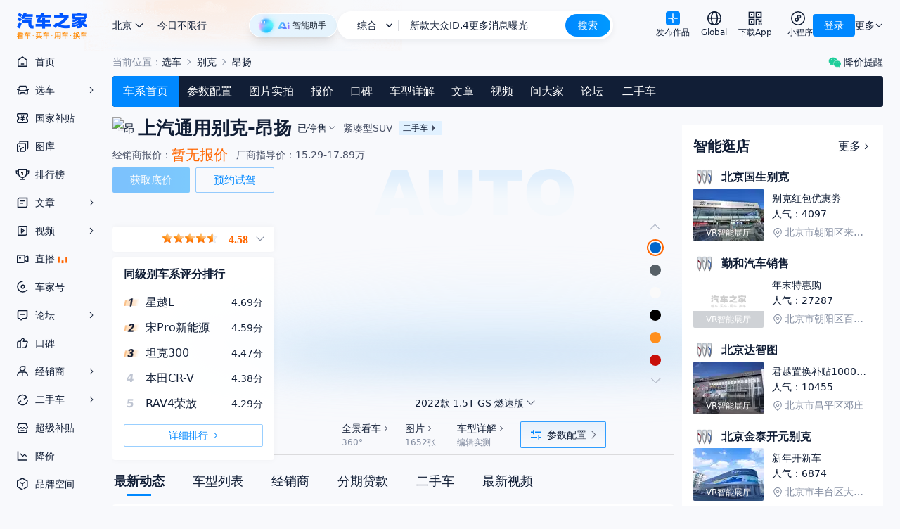

--- FILE ---
content_type: text/html; charset=utf-8
request_url: https://www.autohome.com.cn/6776
body_size: 38295
content:
<!DOCTYPE html><html lang="zh-CN"><head><meta charSet="utf-8"/><script>!function(){var t="__WEB_SDK_DOMAIN__",n=["pic-b.autoimg.cn","pic-a.autoimg.cn","pic-c.autoimg.cn"],r="/z.autoimg.cn/api/web/sdk";window.webSDKScriptLoadHandleError=function(c,o){o=o||[];var a,i,l,d=null;try{d=new URL(c.src).host}catch(e){d=c.src}if(d&&-1!==n.indexOf(d)&&-1===o.indexOf(d)&&o.push(d),!(o.filter(function(t){return -1!==n.indexOf(t)}).length>=n.length)){var u=(a=o,i=n.filter(function(t){return -1===a.indexOf(t)}),(l=localStorage.getItem(t))&&-1!==i.indexOf(l)?localStorage.getItem(t):i.length?i[0]:null);if(u)try{var f=document.createElement("script"),g="";try{var h=new URL(c.src);g=r+h.search}catch(e){g=r}f.src="https://"+u+g,f.onerror=function(){localStorage.removeItem(t),c.parentNode&&c.parentNode.removeChild(c),webSDKScriptLoadHandleError(f,o.slice())},f.onload=function(){localStorage.setItem(t,u)},document.head.appendChild(f)}catch(e){}}}}();</script><script src="//z.autoimg.cn/api/web/sdk?type=pc&amp;env=prod&amp;output=script&amp;ids=2%2C1373%2C0"></script><link rel="dns-prefetch" href="https://z.autoimg.cn"/><link rel="dns-prefetch" href="https://x.autoimg.cn"/><link rel="dns-prefetch" href="https://g.autoimg.cn"/><link rel="dns-prefetch" href="https://sou.api.autohome.com.cn"/><link rel="dns-prefetch" href="https://al.autohome.com.cn"/><link rel="dns-prefetch" href="https://msg.autohome.com.cn"/><link rel="apple-touch-icon" href="https://z.autoimg.cn/pcm/image/app_logo_256x256.png"/><link rel="apple-touch-icon" href="https://z.autoimg.cn/pcm/image/app_logo_512x512.png" sizes="512x512"/><link rel="apple-touch-icon" href="https://z.autoimg.cn/pcm/image/app_logo_1024x1024.png" sizes="1024x1024"/><link rel="icon" href="https://www.autohome.com.cn/favicon.ico" type="image/x-icon" sizes="32x32"/><meta name="viewport" content="width=device-width, initial-scale=1, minimum-scale=1, maximum-scale=1, user-scalable=no"/><meta http-equiv="X-UA-Compatible" content="ie=edge, chrome=1"/><meta name="format-detection" content="telephone=no"/><meta name="apple-itunes-app" content="app-id=415842508"/><meta name="renderer" content="webkit"/><meta property="og:site_name" content="汽车之家"/><meta property="og:type" content="website"/><link rel="preload" as="image" href="https://z.autoimg.cn/fe/auto-header/images/logo.png"/><link href="https://z.autoimg.cn/pcm/icon/weather_blank.png" rel="preload" as="image"/><title>【昂扬】别克_昂扬报价_昂扬图片_汽车之家</title><link rel="dns-prefetch" href="https://www.autohome.com.cn/web-main"/><link rel="dns-prefetch" href="https://autoapi.autohome.com.cn"/><link rel="dns-prefetch" href="https://pcmx.autohome.com.cn"/><meta content="昂扬,昂扬报价,昂扬图片" name="keywords"/><meta content="汽车之家昂扬频道,提供昂扬报价,别克在售昂扬图片,别克全部昂扬参数配置,昂扬最新文章,保养周期及费用等最新信息,最精彩昂扬汽车内容尽在汽车之家" name="description"/><meta property="og:title" content="【昂扬】别克_昂扬报价_昂扬图片_汽车之家"/><meta property="og:tag" content="昂扬,昂扬报价,昂扬图片"/><meta property="og:description" content="汽车之家昂扬频道,提供昂扬报价,别克在售昂扬图片,别克全部昂扬参数配置,昂扬最新文章,保养周期及费用等最新信息,最精彩昂扬汽车内容尽在汽车之家"/><meta property="og:image" content="https://car2.autoimg.cn/cardfs/series/g28/M0A/B9/6F/autohomecar__ChxkmmSn2EGAYQsbAAL_cEgVf_0744.png"/><base target="_blank"/><script id="windowSeriesId">window.__SERIESID__ = 6776;window.__AccountConfig = {fPosition: '10001', sPosition: '1000105', platform: 1}</script><link rel="stylesheet" href="//z.autoimg.cn/car_pc_nextjs/public/css/series.ui.min.css?v=prod-c_1.0.166-p_2.26.0"/><script>var pvTrack = { site: 2, category: 1373, subcategory: 0, series: 6776, level: 17}</script><meta name="next-head-count" content="36"/><script src="https://x.autoimg.cn/bi/mda/ahas_head.min.js"></script><style>#__next{width: 100%; min-height: 100vh; height: 100%; }</style><script id="js-scroll-restore-ctr" data-nscript="beforeInteractive">history.scrollRestoration = "manual";</script><link rel="preload" href="//z.autoimg.cn/car_pc_nextjs/carseries_next/_next/static/css/c7f6ed45050c19d1.css?dpl=prod-c_1.0.166-p_2.26.0" as="style"/><link rel="stylesheet" href="//z.autoimg.cn/car_pc_nextjs/carseries_next/_next/static/css/c7f6ed45050c19d1.css?dpl=prod-c_1.0.166-p_2.26.0" data-n-g=""/><link rel="preload" href="//z.autoimg.cn/car_pc_nextjs/carseries_next/_next/static/css/7061bde7f340e545.css?dpl=prod-c_1.0.166-p_2.26.0" as="style"/><link rel="stylesheet" href="//z.autoimg.cn/car_pc_nextjs/carseries_next/_next/static/css/7061bde7f340e545.css?dpl=prod-c_1.0.166-p_2.26.0" data-n-p=""/><noscript data-n-css=""></noscript><script defer="" nomodule="" src="//z.autoimg.cn/car_pc_nextjs/carseries_next/_next/static/chunks/polyfills-42372ed130431b0a.js?dpl=prod-c_1.0.166-p_2.26.0"></script><script src="//x.autoimg.cn/engine/root/fggxl.js" defer="" data-nscript="beforeInteractive"></script><script src="//z.autoimg.cn/car_pc_nextjs/carseries_next/_next/static/chunks/webpack-13ea9d8c6c3b5245.js?dpl=prod-c_1.0.166-p_2.26.0" defer=""></script><script src="//z.autoimg.cn/car_pc_nextjs/carseries_next/_next/static/chunks/framework-6603b6fce1ea64cf.js?dpl=prod-c_1.0.166-p_2.26.0" defer=""></script><script src="//z.autoimg.cn/car_pc_nextjs/carseries_next/_next/static/chunks/main-79bdfc1791fea92f.js?dpl=prod-c_1.0.166-p_2.26.0" defer=""></script><script src="//z.autoimg.cn/car_pc_nextjs/carseries_next/_next/static/chunks/pages/_app-37b54da310429f44.js?dpl=prod-c_1.0.166-p_2.26.0" defer=""></script><script src="//z.autoimg.cn/car_pc_nextjs/carseries_next/_next/static/chunks/6005-9a4ee9470bae3339.js?dpl=prod-c_1.0.166-p_2.26.0" defer=""></script><script src="//z.autoimg.cn/car_pc_nextjs/carseries_next/_next/static/chunks/2489-b0db45961e1c2a3c.js?dpl=prod-c_1.0.166-p_2.26.0" defer=""></script><script src="//z.autoimg.cn/car_pc_nextjs/carseries_next/_next/static/chunks/4734-b74f624595eedf22.js?dpl=prod-c_1.0.166-p_2.26.0" defer=""></script><script src="//z.autoimg.cn/car_pc_nextjs/carseries_next/_next/static/chunks/6949-cfc811ce5a6ac227.js?dpl=prod-c_1.0.166-p_2.26.0" defer=""></script><script src="//z.autoimg.cn/car_pc_nextjs/carseries_next/_next/static/chunks/3752-cdc7f78f45bb9bd9.js?dpl=prod-c_1.0.166-p_2.26.0" defer=""></script><script src="//z.autoimg.cn/car_pc_nextjs/carseries_next/_next/static/chunks/7677-c5a07f90dc732678.js?dpl=prod-c_1.0.166-p_2.26.0" defer=""></script><script src="//z.autoimg.cn/car_pc_nextjs/carseries_next/_next/static/chunks/8116-18a33abe9b595696.js?dpl=prod-c_1.0.166-p_2.26.0" defer=""></script><script src="//z.autoimg.cn/car_pc_nextjs/carseries_next/_next/static/chunks/4586-8d60c4abb6015f30.js?dpl=prod-c_1.0.166-p_2.26.0" defer=""></script><script src="//z.autoimg.cn/car_pc_nextjs/carseries_next/_next/static/chunks/9090-250e01d1053d230c.js?dpl=prod-c_1.0.166-p_2.26.0" defer=""></script><script src="//z.autoimg.cn/car_pc_nextjs/carseries_next/_next/static/chunks/1849-f1d43f101f19c4c8.js?dpl=prod-c_1.0.166-p_2.26.0" defer=""></script><script src="//z.autoimg.cn/car_pc_nextjs/carseries_next/_next/static/chunks/1234-02de5744cb167b91.js?dpl=prod-c_1.0.166-p_2.26.0" defer=""></script><script src="//z.autoimg.cn/car_pc_nextjs/carseries_next/_next/static/chunks/9324-7fa7cea84a2e6538.js?dpl=prod-c_1.0.166-p_2.26.0" defer=""></script><script src="//z.autoimg.cn/car_pc_nextjs/carseries_next/_next/static/chunks/8083-fef28485bfaf8f6a.js?dpl=prod-c_1.0.166-p_2.26.0" defer=""></script><script src="//z.autoimg.cn/car_pc_nextjs/carseries_next/_next/static/chunks/9497-01e8d550a5361535.js?dpl=prod-c_1.0.166-p_2.26.0" defer=""></script><script src="//z.autoimg.cn/car_pc_nextjs/carseries_next/_next/static/chunks/9881-a68eae8fdc86a331.js?dpl=prod-c_1.0.166-p_2.26.0" defer=""></script><script src="//z.autoimg.cn/car_pc_nextjs/carseries_next/_next/static/chunks/6195-5d462b4ba04ca547.js?dpl=prod-c_1.0.166-p_2.26.0" defer=""></script><script src="//z.autoimg.cn/car_pc_nextjs/carseries_next/_next/static/chunks/5589-aba98d18aa92de9b.js?dpl=prod-c_1.0.166-p_2.26.0" defer=""></script><script src="//z.autoimg.cn/car_pc_nextjs/carseries_next/_next/static/chunks/9611-f7c908da7fcb7b62.js?dpl=prod-c_1.0.166-p_2.26.0" defer=""></script><script src="//z.autoimg.cn/car_pc_nextjs/carseries_next/_next/static/chunks/5765-7a9a48039e8fbacf.js?dpl=prod-c_1.0.166-p_2.26.0" defer=""></script><script src="//z.autoimg.cn/car_pc_nextjs/carseries_next/_next/static/chunks/2933-7a44a10fe5a0b38b.js?dpl=prod-c_1.0.166-p_2.26.0" defer=""></script><script src="//z.autoimg.cn/car_pc_nextjs/carseries_next/_next/static/chunks/5705-b5242e13e7ebc5d1.js?dpl=prod-c_1.0.166-p_2.26.0" defer=""></script><script src="//z.autoimg.cn/car_pc_nextjs/carseries_next/_next/static/chunks/pages/series/%5Bseriesid%5D-fbb23f4d9ce72a43.js?dpl=prod-c_1.0.166-p_2.26.0" defer=""></script><script src="//z.autoimg.cn/car_pc_nextjs/carseries_next/_next/static/carseries_next-prod-c_1.0.166-p_2.26.0/_buildManifest.js?dpl=prod-c_1.0.166-p_2.26.0" defer=""></script><script src="//z.autoimg.cn/car_pc_nextjs/carseries_next/_next/static/carseries_next-prod-c_1.0.166-p_2.26.0/_ssgManifest.js?dpl=prod-c_1.0.166-p_2.26.0" defer=""></script></head><body><script src="https://x.autoimg.cn/bi/mda/ahas_body.min.js"></script><div id="__next"><svg version="1.1" xmlns="http://www.w3.org/2000/svg" fill="none" style="display:none"><symbol id="auto-header_download_app" viewBox="0 0 18 18" fill="none"><path d="M13.25 14.775V17.4h1.5v-2.625h-1.5zm2.7 0V17.4h1.5v-2.625h-1.5z" fill-rule="evenodd" fill="currentColor"></path><rect x="1.35" y="1.35" width="6.3" height="6.3" rx="0" stroke-width="1.5" stroke="currentColor"></rect><rect x="3.6" y="3.6" width="1.8" height="1.8" rx="0" fill="currentColor"></rect><rect x="12.6" y="3.6" width="1.8" height="1.8" rx="0" fill="currentColor"></rect><rect x="1.35" y="10.35" width="6.3" height="6.3" rx="0" stroke-width="1.5" stroke="currentColor"></rect><path d="M17.4 13.831V9.675h-1.5v2.656h-1.2V9.6H9.6v7.725h1.5V11.1h2.1v2.731h4.2z" fill-rule="evenodd" fill="currentColor"></path><rect x="3.6" y="12.6" width="1.8" height="1.8" rx="0" fill="currentColor"></rect><rect x="10.35" y="1.35" width="6.3" height="6.3" rx="0" stroke-width="1.5" stroke="currentColor"></rect></symbol><symbol id="auto-header_miniprogram" viewBox="0 0 20 20" fill="none"><ellipse cx="10" cy="10" rx="9.25" ry="9.25" stroke-width="1.5" stroke="currentColor"></ellipse><path d="M12.832 7.828q-.067.541-.494.877l-.59.463.928 1.18.59-.464q.912-.717 1.055-1.872.142-1.155-.57-2.072-.714-.919-1.866-1.06-1.153-.14-2.068.579-1.186.932-1.068 2.439l.003.039.634 3.44.136.737 1.475-.272-.136-.738-.619-3.358q-.039-.683.502-1.108.425-.334.959-.269.533.065.863.491.333.428.266.968z" fill="currentColor"></path><path d="M6.911 11.93q.067-.542.494-.877l.59-.464-.927-1.18-.59.464q-.913.718-1.055 1.873-.143 1.155.57 2.071.713.92 1.866 1.06 1.152.141 2.067-.578 1.186-.932 1.068-2.44l-.003-.038-.633-3.44-.136-.737-1.476.272.136.737.62 3.359q.038.683-.503 1.108-.425.334-.958.268-.533-.065-.864-.49-.332-.428-.266-.969z" fill="currentColor"></path></symbol><symbol id="auto-header_publish" viewBox="0 0 20 20" fill="none"><defs><linearGradient y1=".5" x2="1" y2=".5" id="auto-header_publish-gradient-id"><stop offset="0%" stop-color="#09F"></stop><stop offset="100%" stop-color="#09F"></stop></linearGradient></defs><rect x="0" y="0" width="20" height="20" rx="4" fill="#08f"></rect><path d="M10.75 7.5V3.333h-1.5V7.5q0 1.346.952 2.298t2.298.952h4.167v-1.5H12.5q-.725 0-1.237-.513-.513-.512-.513-1.237zm-1.5 5v4.167h1.5V12.5q0-1.346-.952-2.298T7.5 9.25H3.333v1.5H7.5q.725 0 1.237.513.513.512.513 1.237z" fill-rule="evenodd" fill="#FFF"></path></symbol><symbol id="auto-header_arrow_down" viewBox="0 0 12 12"><path d="M6 7.293l3.646-3.647.707.708L6 8.707 1.646 4.354l.707-.708L6 7.293z" fill-rule="evenodd" fill="currentColor"></path></symbol><symbol id="auto-header_global" viewBox="0 0 18 18"><path d="M18 9q0 .22-.01.442-.012.22-.033.44-.022.22-.054.439-.033.218-.076.435-.043.216-.097.43-.053.215-.117.427-.065.211-.14.419-.073.208-.158.412t-.18.404q-.094.2-.198.395-.104.194-.217.384-.114.19-.237.373-.123.184-.254.361-.132.178-.272.348-.14.171-.288.335-.149.164-.305.32t-.32.305q-.164.148-.335.288-.17.14-.348.272-.177.131-.36.254-.185.123-.374.237-.19.113-.384.217-.195.104-.395.199-.2.094-.404.179-.204.084-.412.159-.208.074-.42.139-.21.064-.425.117-.214.054-.431.097-.217.043-.435.076-.219.032-.439.054-.22.021-.44.032Q9.22 18 9 18q-.22 0-.442-.01-.22-.012-.44-.033-.22-.022-.439-.054-.218-.033-.435-.076t-.43-.097q-.215-.053-.427-.117-.211-.065-.419-.14-.208-.073-.412-.158t-.404-.18q-.2-.094-.395-.198-.194-.104-.384-.217-.19-.114-.373-.237-.184-.123-.361-.254-.178-.132-.349-.272-.17-.14-.334-.288-.164-.149-.32-.305t-.305-.32q-.148-.164-.288-.335-.14-.17-.272-.348-.131-.177-.254-.36-.123-.185-.237-.374-.113-.19-.217-.384-.104-.195-.199-.395-.094-.2-.179-.404-.084-.204-.159-.412-.074-.208-.138-.42-.065-.21-.118-.425-.054-.214-.097-.431-.043-.217-.076-.435-.032-.219-.054-.439-.021-.22-.032-.44Q0 9.22 0 9q0-.22.01-.442.012-.22.033-.44.022-.22.054-.439.033-.218.076-.435t.097-.43q.053-.215.118-.427.064-.211.138-.419.075-.208.16-.412.084-.204.178-.404.095-.2.199-.395.104-.194.217-.384.114-.19.237-.373.123-.184.254-.361.132-.178.272-.349.14-.17.288-.334.149-.164.305-.32t.32-.305q.164-.148.334-.288.171-.14.349-.272.177-.131.36-.254.185-.123.374-.237.19-.113.384-.217.195-.104.395-.199.2-.094.404-.179.204-.084.412-.159.208-.074.42-.138.21-.065.425-.118.214-.054.431-.097.217-.043.435-.076.219-.032.439-.054.22-.021.44-.032Q8.78 0 9 0q.22 0 .442.01.22.012.44.033.22.022.439.054.218.033.435.076.216.043.43.097.215.053.427.118.211.064.419.138.208.075.412.16.204.084.404.178.2.095.395.199.194.104.384.217.19.114.373.237.184.123.361.254.178.132.348.272.171.14.335.288.164.149.32.305t.305.32q.148.164.288.334.14.171.272.349.131.177.254.36.123.185.237.374.113.19.217.384.104.195.199.395.094.2.179.404.084.204.159.412.074.208.139.42.064.21.117.425.054.214.097.431.043.217.076.435.032.219.054.439.021.22.032.44Q18 8.78 18 9zm-1.5 0q0-.184-.009-.368-.01-.184-.027-.367-.018-.183-.045-.365-.027-.183-.063-.363-.036-.18-.08-.36-.046-.178-.099-.354-.053-.176-.115-.35Q16 6.3 15.929 6.13q-.07-.17-.15-.337-.078-.166-.165-.328-.086-.163-.181-.32-.095-.159-.197-.312-.102-.153-.212-.3-.11-.149-.226-.291-.117-.142-.24-.279-.124-.136-.255-.266-.13-.13-.266-.254-.137-.124-.28-.24-.141-.117-.29-.227-.147-.11-.3-.212t-.311-.197q-.158-.095-.32-.181-.163-.087-.33-.166-.166-.079-.336-.15-.17-.07-.343-.132-.174-.062-.35-.115-.176-.053-.355-.098-.178-.045-.359-.08-.18-.037-.362-.064-.183-.027-.366-.045t-.367-.027Q9.184 1.5 9 1.5t-.368.009q-.184.01-.367.027-.183.018-.365.045-.183.027-.363.063-.18.036-.36.08-.178.046-.354.099-.176.053-.35.115Q6.3 2 6.13 2.071q-.17.07-.337.15-.166.078-.328.165-.163.086-.32.181-.159.095-.312.197-.153.102-.3.212-.149.11-.291.226-.142.117-.279.24-.136.125-.266.255t-.254.266q-.124.137-.24.279-.117.142-.227.29t-.212.301q-.102.153-.197.311-.095.158-.181.32-.087.163-.166.33-.079.166-.15.336-.07.17-.132.343-.062.174-.115.35-.053.176-.098.355-.045.178-.08.359-.037.18-.064.363-.027.182-.045.365t-.027.367Q1.5 8.816 1.5 9t.009.368q.01.184.027.367.018.183.045.366.027.182.063.362.036.18.08.36.046.178.099.354.053.176.115.35.062.173.133.343.07.17.15.337.078.166.165.329.086.162.181.32t.197.31q.102.154.212.302t.226.29q.117.142.24.279.125.136.255.266t.266.254q.137.124.279.24.142.117.29.227t.301.212q.153.102.311.197.158.095.32.181.163.087.33.166.166.079.336.15.17.07.343.132.174.062.35.115.176.053.355.098.178.045.359.08.18.037.363.064.182.027.365.045t.367.027q.184.009.368.009t.368-.009q.184-.01.367-.027.183-.018.366-.045.182-.027.362-.063.18-.036.36-.08.178-.046.354-.099.176-.053.35-.115.173-.062.343-.133.17-.07.337-.15.166-.078.329-.165.162-.086.32-.181t.31-.197q.154-.102.302-.212t.29-.226q.142-.117.279-.24.136-.124.266-.255.13-.13.254-.266.124-.137.24-.28.117-.141.227-.29.11-.147.212-.3t.197-.311q.095-.158.181-.32.087-.163.166-.33.079-.166.15-.336.07-.17.132-.343.062-.174.115-.35.053-.176.098-.355.045-.178.08-.359.037-.18.064-.362.027-.183.045-.366t.027-.367Q16.5 9.184 16.5 9z" fill="currentColor"></path><path d="M9 18q.11 0 .22-.01.111-.012.221-.033.11-.022.22-.054.109-.033.217-.076t.215-.097q.108-.053.213-.117.106-.065.21-.14.104-.073.206-.158t.202-.18q.1-.094.197-.198.098-.104.192-.217.095-.114.187-.237.092-.123.18-.254.09-.132.175-.272.085-.14.167-.288.082-.149.16-.305t.152-.32q.074-.164.145-.335.07-.17.135-.348.066-.177.128-.36.061-.185.118-.374.057-.19.109-.384.052-.195.099-.395.047-.2.09-.404.042-.204.079-.412t.07-.42q.031-.21.058-.425.027-.214.049-.431.021-.217.037-.435.016-.219.027-.439t.017-.44Q13.5 9.22 13.5 9q0-.22-.005-.442-.006-.22-.017-.44-.01-.22-.027-.439-.016-.218-.037-.435-.022-.217-.049-.43-.027-.215-.059-.427-.032-.211-.069-.419-.037-.208-.08-.412-.042-.204-.09-.404-.046-.2-.098-.395-.052-.194-.11-.384-.056-.19-.117-.373-.062-.184-.128-.361-.065-.178-.135-.349-.07-.17-.145-.334-.074-.164-.152-.32t-.16-.305q-.082-.148-.167-.288-.086-.14-.174-.272-.09-.131-.18-.254-.093-.123-.188-.237-.094-.113-.192-.217-.097-.104-.197-.199-.1-.094-.202-.179-.102-.084-.206-.159-.104-.074-.21-.138-.105-.065-.213-.118-.107-.054-.215-.097Q9.77.13 9.66.097 9.551.065 9.441.043q-.11-.021-.22-.032T9 0q-.11 0-.22.01-.111.012-.221.033-.11.022-.22.054-.109.033-.217.076T7.907.27q-.108.053-.213.118-.106.064-.21.138-.104.075-.206.16-.102.084-.202.178-.1.095-.197.199-.098.104-.192.217-.095.114-.187.237-.092.123-.18.254-.09.132-.175.272-.085.14-.167.288-.082.149-.16.305t-.152.32q-.074.164-.145.334-.07.171-.135.349-.066.177-.128.36-.061.185-.118.374-.057.19-.109.384-.052.195-.099.395-.047.2-.09.404-.042.204-.079.412t-.07.42q-.031.21-.058.425-.027.214-.049.431-.021.217-.037.435-.017.219-.027.439-.011.22-.017.44Q4.5 8.78 4.5 9q0 .22.005.442.006.22.017.44.01.22.027.439.016.218.037.435.022.216.049.43.027.215.059.427.032.211.07.419.036.208.079.412.042.204.089.404.047.2.1.395.051.194.108.384t.118.373q.062.184.128.361.065.178.135.348.07.171.145.335.074.164.152.32t.16.305q.082.148.167.288.086.14.174.272.09.131.18.254.093.123.188.237.094.113.192.217.097.104.197.199.1.094.202.179.102.084.206.159.104.074.21.139.105.064.213.117.107.054.215.097.108.043.218.076.109.032.219.054.11.021.22.032T9 18zm1.84-14.693Q12 5.627 12 9q0 3.374-1.16 5.693Q9.937 16.5 9 16.5t-1.84-1.807Q6 12.373 6 9q0-3.374 1.16-5.693Q8.063 1.5 9 1.5t1.84 1.807z" fill-rule="evenodd" fill="currentColor"></path><path stroke="currentColor" stroke-width="1.5" d="M0 8.813h18"></path></symbol></svg><div class="tw-relative tw-z-50 tw-h-[72px] tw-text-[#111E36] dark:tw-text-darktext !tw-z-[100]"><div class="tw-h-[72px] tw-select-none tw-fixed tw-left-0 tw-right-0 tw-top-0"><div class="tw-relative tw-mx-auto tw-box-border tw-flex tw-h-full tw-min-w-[1280px] tw-max-w-[1920px] tw-select-none tw-items-center tw-justify-between tw-gap-4 tw-bg-[#f8f9fc] tw-px-6 dark:tw-bg-darkbg"><div class="tw-flex tw-h-full tw-min-w-[284px] tw-items-center"><a target="_blank" class="tw-relative tw-z-50 tw-mr-8 tw-block tw-h-[37px] tw-w-[100px] tw-bg-contain tw-bg-center tw-bg-no-repeat" style="background-image:url(//z.autoimg.cn/fe/auto-header/images/logo.png)" href="https://www.autohome.com.cn/#pvareaid=6861421"></a><div class="tw-relative tw-flex tw-h-full tw-items-center tw-text-[14px]"><div class="tw-relative tw-z-10"><div class="react-city-select-root tw-relative tw-inline-block tw-select-none dark:tw-text-darktext"><div class="tw-relative tw-z-20 tw-flex tw-h-10 tw-w-full tw-cursor-pointer tw-items-center tw-justify-between tw-rounded tw-px-1 tw-leading-10 tw-text-[#111e36] dark:tw-text-darktext"><span class="dark:tw-text-darktext">选择城市</span><i class="tw-inline-block tw-align-top"><svg xmlns="http://www.w3.org/2000/svg" width="1em" height="1em" fill="none" viewBox="0 0 16 16" class="tw-size-5 tw-rotate-90 tw-transition-all"><path fill="currentColor" fill-rule="evenodd" d="M9.293 8 5.646 4.354l.708-.708L10.707 8l-4.353 4.354-.708-.708z"></path></svg></i></div></div></div><div class="tw-relative tw-z-10 tw-ml-3 tw-flex tw-h-full tw-flex-col tw-justify-center [&amp;&gt;*]:!tw-animate-none [&amp;&gt;*]:!tw-opacity-100"></div><img class="tw-absolute tw-left-[-36px] tw-top-0 tw-h-[72px] tw-w-[628px] tw-overflow-hidden dark:tw-hidden" width="628" height="72" src="https://z.autoimg.cn/pcm/icon/weather_blank.png" alt=""/></div></div><div class="tw-flex tw-flex-grow tw-items-center tw-justify-center tw-gap-4"><div class="tw-group/root tw-relative tw-min-w-[230px] tw-max-w-[392px] tw-flex-grow tw-text-[14px]"><form class="tw-relative tw-z-50 tw-m-0 tw-p-0" id="souForm" name="souForm" action="//sou.autohome.com.cn/zonghe" target="_blank" accept-charset="utf-8"><div class="tw-relative tw-z-10 tw-flex tw-h-10 tw-w-full tw-rounded-[20px] tw-border-4 tw-border-white tw-bg-white tw-shadow-[0px_3px_8px_0px_rgba(17,30,54,0.06)] dark:tw-border-[#2C2D2F] dark:tw-bg-[#2C2D2F]"><div class="tw-flex tw-h-8 tw-w-full tw-rounded-2xl tw-bg-white group-hover/root:tw-bg-[#F8F9FC] dark:tw-bg-[#2C2D2F] group-hover/root:dark:tw-bg-black/10"><div class="tw-group/channel tw-relative tw-flex tw-h-full tw-flex-shrink-0 tw-items-center"><div class="tw-relative tw-z-10 tw-flex tw-flex-shrink-0 tw-items-center"><span class="tw-inline-block tw-w-[65px] tw-cursor-pointer tw-pl-3 tw-text-center tw-text-sm">综合</span><span><svg
  xmlns="http://www.w3.org/2000/svg"
  xmlnsXlink="http://www.w3.org/1999/xlink"
  fill="none"
  version="1.1"
  width="9.5"
  height="5.5"
  viewBox="0 0 9.5 5.5"
>
  <g transform="matrix(1,0,0,-1,0,9.5)">
    <path
      d="M4.75,5.81066L8.21967,9.28033L9.28033,8.21967L4.75,3.68934L0.21967000000000003,8.21967L1.28033,9.28033L4.75,5.81066Z"
      fillRule="evenodd"
      fill="currentColor"
      fillOpacity="1"
    />
  </g>
</svg>
</span><span class="tw-ml-2 tw-inline-block tw-h-4 tw-w-0 tw-border-r tw-border-[rgba(70,78,100,.2)] dark:tw-border-white/10"></span></div><ul class="tw-absolute tw--left-1 tw-top-0 tw-z-[-1] tw-hidden tw-w-[86px] tw-overflow-hidden tw-rounded-b-xl tw-rounded-t-[20px] tw-bg-white tw-py-0 tw-pt-9 tw-text-center tw-shadow-[0_25px_20px_0_rgba(17,30,54,0.06)] group-hover/channel:tw-block dark:tw-bg-[#2C2D2F]"><li class="tw-h-10 tw-w-full tw-cursor-pointer tw-px-3 tw-leading-10 hover:tw-bg-[#0088ff0f] dark:hover:tw-bg-white/10">综合</li><li class="tw-h-10 tw-w-full tw-cursor-pointer tw-px-3 tw-leading-10 hover:tw-bg-[#0088ff0f] dark:hover:tw-bg-white/10">找论坛</li></ul></div><div class="tw-flex tw-flex-1 tw-items-center"><div class="tw-relative tw-w-full"><input id="searchIpt" name="q" class="tw-relative tw-z-[1] tw-m-0 tw-box-border tw-h-10 tw-w-full tw-border-0 tw-bg-transparent tw-px-[15px] tw-py-0 tw-text-sm tw-text-black tw-outline-none dark:tw-text-white" type="text" autoComplete="off" value=""/></div></div><input type="hidden" id="pvareaid" name="pvareaid" value="3311667"/><input type="hidden" id="from_context" name="from_context" disabled="" value=""/><input type="hidden" id="from_source" name="from_source" disabled="" value=""/><input type="hidden" id="from_type" name="from_type" disabled="" value=""/><input type="hidden" id="mq" name="mq" value=""/><input type="hidden" name="entry" disabled="" value="40"/><input type="hidden" id="souOrder" name="sort" disabled="" value="Relevance"/><input type="hidden" id="souClass" name="class" disabled="" value=""/><input type="hidden" id="charset" name="charset" value=""/><input type="hidden" id="query_sub_type" name="query_sub_type" disabled="" value=""/><div id="s6259" class="tw-text-0 tw-absolute tw-left-[10px] tw-top-[10px] tw--z-[999] tw-h-px tw-w-px tw-overflow-hidden tw-leading-[0]"></div><button id="submitBtn" type="submit" class="tw-h-8 tw-w-16 tw-flex-shrink-0 tw-cursor-pointer tw-rounded-2xl tw-border-none tw-bg-gradient-to-r tw-from-[#0088ff] tw-to-[#0099ff] tw-text-center tw-text-sm tw-leading-8 tw-text-white tw-opacity-100 tw-outline-none">搜索</button></div></div></form></div><div class="home-operation-card"></div></div><div class="tw-flex tw-flex-row-reverse tw-items-center tw-gap-4"><div class="tw-group tw-relative tw-flex tw-h-10 tw-items-center tw-text-sm"><div class="tw-relative tw-flex tw-flex-col tw-items-center tw-whitespace-nowrap lg:tw-flex-row"><div class="tw-flex tw-cursor-pointer tw-items-center hover:tw-text-blue"><span>更多</span><svg width="12" height="12" class="tw-size-3"><use xlink:href="#auto-header_arrow_down"></use></svg></div></div><div class="tw-absolute tw-left-1/2 tw-top-full tw-z-50 tw-hidden tw-w-fit -tw-translate-x-1/2 tw-flex-col tw-whitespace-nowrap tw-rounded tw-bg-white tw-p-1 tw-shadow-lg group-hover:tw-flex dark:tw-bg-darkbg dark:before:tw-absolute dark:before:tw-inset-0 dark:before:tw-bg-white/5 dark:before:tw-content-[&#x27;&#x27;]"><a class="tw-relative tw-cursor-pointer tw-px-2 tw-py-1.5 hover:tw-bg-blue/10 dark:hover:tw-bg-white/10" target="_blank" href="https://www.athmapp.com/apps/#pvareaid=6861421">移动App</a><a class="tw-relative tw-cursor-pointer tw-px-2 tw-py-1.5 hover:tw-bg-blue/10 dark:hover:tw-bg-white/10" target="_blank" href="https://www.athmapp.com/apps/m/#pvareaid=6861421">触屏版</a><a class="tw-relative tw-cursor-pointer tw-px-2 tw-py-1.5 hover:tw-bg-blue/10 dark:hover:tw-bg-white/10" target="_blank" href="https://www.athmapp.com/apps/miniprogram/#pvareaid=6861421">小程序</a><a class="tw-relative tw-cursor-pointer tw-px-2 tw-py-1.5 hover:tw-bg-blue/10 dark:hover:tw-bg-white/10" target="_blank" href="https://ics.autohome.com.cn/account/login#pvareaid=6861421">i车商</a><a class="tw-relative tw-cursor-pointer tw-px-2 tw-py-1.5 hover:tw-bg-blue/10 dark:hover:tw-bg-white/10" target="_blank" href="https://life.autohome.com.cn/#pvareaid=6864799">本地服务</a></div></div><div class="tw-relative tw-flex"><div class="tw-box-border tw-flex tw-h-8 tw-cursor-pointer tw-items-center tw-whitespace-nowrap tw-rounded tw-bg-blue tw-px-4 tw-text-sm tw-leading-none tw-text-white hover:tw-bg-blue/90">登录</div></div><div class="tw-flex tw-items-center"><a class="tw-ml-4 tw-flex tw-flex-col tw-items-center tw-whitespace-nowrap hover:tw-text-blue 2xl:tw-flex-row 2xl:tw-gap-1.5" target="_blank" href="https://creator.autohome.com.cn/web/home?pvareaid=6861421"><div class="tw-h-5 tw-w-5"><svg width="20" height="20" class="tw-h-5 tw-w-5"><use xlink:href="#auto-header_publish"></use></svg></div><div class="title tw-text-xs tw-leading-5 hover:tw-text-blue">发布作品</div></a><a class="tw-group tw-ml-4 tw-flex tw-cursor-pointer tw-flex-col tw-items-center tw-whitespace-nowrap hover:tw-text-blue 2xl:tw-flex-row 2xl:tw-gap-1.5" target="_blank" href="https://global.autohome.com"><div class="tw-h-5 tw-w-5"><svg width="20" height="20" class="tw-h-5 tw-w-5 group-hover:tw-text-blue"><use xlink:href="#auto-header_global"></use></svg></div><div class="tw-text-xs tw-leading-5 group-hover:tw-text-blue">Global</div></a><div class="tw-group tw-relative tw-ml-4 tw-flex tw-cursor-pointer tw-flex-col tw-items-center tw-whitespace-nowrap hover:tw-text-blue 2xl:tw-flex-row 2xl:tw-gap-1.5"><div class="tw-h-5 tw-w-5"><svg class="tw-h-5 tw-w-5 group-hover:tw-text-blue"><use xlink:href="#auto-header_download_app"></use></svg></div><div class="title tw-text-xs tw-leading-5 group-hover:tw-text-blue">下载App</div><div class="tw-absolute tw-left-1/2 tw-top-full tw-z-10 tw-hidden -tw-translate-x-1/2 tw-overflow-hidden tw-rounded tw-pt-1 tw-opacity-0 tw-shadow-lg tw-transition-opacity tw-duration-300 group-hover:tw-block group-hover:tw-opacity-100"><div class="tw-w-[200px] tw-overflow-hidden tw-rounded tw-bg-white tw-py-3 dark:tw-bg-darkbg dark:before:tw-absolute dark:before:tw-inset-0 dark:before:tw-bg-white/5 dark:before:tw-content-[&quot;&quot;]"><div class="tw-relative tw-mb-3 tw-text-center tw-text-sm tw-leading-5 tw-text-[#111e36] dark:tw-text-darktext">扫码下载汽车之家App</div><div class="tw-relative tw-mx-auto tw-h-[172px] tw-w-[172px] tw-border tw-p-1.5 tw-text-sm tw-border-[rgba(37,201,255,.2)] before:tw-absolute before:tw--left-px before:tw--top-px before:tw-size-2 before:tw-border-l-2 before:tw-border-t-2 before:tw-border-blue before:tw-content-[&quot;&quot;] after:tw-absolute after:tw--bottom-px after:tw--right-px after:tw-size-2 after:tw-border-b-2 after:tw-border-r-2 after:tw-border-blue after:tw-content-[&quot;&quot;]"><img class="tw-h-40 tw-w-40 tw-align-top" src="https://z.autoimg.cn/pcm/image/topbar_app_qrcode.png" alt="" loading="lazy"/></div></div></div></div><div class="tw-group tw-relative tw-ml-4 tw-flex tw-cursor-pointer tw-flex-col tw-items-center tw-whitespace-nowrap hover:tw-text-blue 2xl:tw-flex-row lg:[&amp;&gt;.title]:tw-ml-1.5"><div class="tw-h-5 tw-w-5"><svg class="tw-h-5 tw-w-5 group-hover:tw-text-blue"><use xlink:href="#auto-header_miniprogram"></use></svg></div><div class="title tw-text-xs tw-leading-5 group-hover:tw-text-blue">小程序</div><div class="tw-absolute tw-left-1/2 tw-top-full tw-z-10 tw-hidden -tw-translate-x-1/2 tw-overflow-hidden tw-rounded tw-pt-1 tw-opacity-0 tw-shadow-lg tw-transition-opacity group-hover:tw-block group-hover:tw-opacity-100"><div class="tw-w-[200px] tw-overflow-hidden tw-rounded tw-bg-white tw-py-3 dark:tw-bg-darkbg dark:before:tw-absolute dark:before:tw-inset-0 dark:before:tw-bg-white/5 dark:before:tw-content-[&quot;&quot;] tw-p-0"><div class="tw-relative tw-mb-3 tw-text-center tw-text-sm tw-leading-5 tw-text-[#111e36] dark:tw-text-darktext">扫码打开汽车之家小程序</div><div class="tw-relative tw-mx-auto tw-h-[172px] tw-w-[172px] tw-border tw-p-1.5 tw-text-sm tw-border-transparent"><img class="tw-h-40 tw-w-40 tw-align-top" src="https://z.autoimg.cn/pcm/image/topbar_miniprogram_qrcode.png" alt="" loading="lazy"/></div></div></div></div></div></div></div></div></div><main id="app"><div class="tw-mx-auto tw-flex tw-w-full tw-max-w-[1920px] tw-items-stretch tw-bg-[#F8F9FC] dark:tw-bg-darkbg tw-bg-[#F8F9FC] tw-bg-no-repeat tw-pr-6"><div class="tw-flex-none tw-overflow-hidden tw-w-40"><div id="js-pc-sidebar" class="tw-fixed tw-bottom-0 tw-top-[72px] tw-z-[100]"><div class="tw-fixed tw-left-0 tw-z-[100] tw-block tw-h-full tw-w-[calc((100%-1920px)/2)] tw-bg-[#f2f3f7] dark:tw-hidden"></div><div class="tw-relative tw-h-full tw-w-40"><div class="tw-hidden"><svg version="1.1" xmlns="http://www.w3.org/2000/svg" xmlns:xlink="http://www.w3.org/1999/xlink"  style="position: absolute; width: 0; height: 0; overflow: hidden;">
  <defs>
    <symbol id="svg_sprite__alert" viewBox="0 0 19.200000762939453 19.200000762939453">
      <defs>
        <clipPath id="master_svg0_1969_059166">
          <rect x="0" y="0" width="19.200000762939453" height="19.200000762939453" rx="0" />
        </clipPath>
      </defs>
      <g clip-path="url(#master_svg0_1969_059166)">
        <g>
          <path
            d="M3.20018203125,15.9999755859375L3.20018203125,11.1999755859375C3.20018203125,7.6653555859375,6.06556203125,4.7999755859375,9.60018203125,4.7999755859375C13.13478203125,4.7999755859375,16.00018203125,7.6653555859375,16.00018203125,11.1999755859375L16.00018203125,15.9999755859375L16.80018203125,15.9999755859375L16.80018203125,17.5999755859375L2.40018203125,17.5999755859375L2.40018203125,15.9999755859375L3.20018203125,15.9999755859375ZM4.800182031249999,15.9999755859375L14.40018203125,15.9999755859375L14.40018203125,11.1999755859375C14.40018203125,8.5490055859375,12.25118203125,6.3999755859375,9.60018203125,6.3999755859375C6.94921203125,6.3999755859375,4.800182031249999,8.5490055859375,4.800182031249999,11.1999755859375L4.800182031249999,15.9999755859375ZM8.80018203125,1.5999755859375L10.40018203125,1.5999755859375L10.40018203125,3.9999755859375L8.80018203125,3.9999755859375L8.80018203125,1.5999755859375ZM15.82258203125,3.8463755859375L16.95378203125,4.9775755859375L15.25778203125,6.6743755859375L14.12578203125,5.5431755859375L15.82258203125,3.8463755859375ZM2.24658203125,4.9775755859375L3.3777820312499998,3.8463755859375L5.074582031249999,5.5423755859375L3.94418203125,6.6751755859375L2.24658203125,4.9775755859375ZM5.60018203125,11.1999755859375C5.60018203125,8.9908355859375,7.39104203125,7.1999755859375,9.60018203125,7.1999755859375L9.60018203125,8.7999755859375C8.274702031250001,8.7999755859375,7.20018203125,9.8744955859375,7.20018203125,11.1999755859375L5.60018203125,11.1999755859375Z"
            fill="currentColor" fill-opacity="1" />
        </g>
      </g>
    </symbol>

    <symbol id="svg_sprite__arrow_right" viewBox="0 0 16 16">
      <g transform="matrix(0,-1,1,0,-16,16)">
        <g transform="matrix(0,-1,1,0,-32.00000000000023,31.999999999999773)"></g>
        <g transform="matrix(1,0,0,-1,0,52)">
          <path
            d="M8,26.707107L11.64645,30.35355L12.35355,29.64645L8,25.292893L3.646447,29.64645L4.353553,30.35355L8,26.707107Z"
            fill-rule="evenodd" fill="currentColor" fill-opacity="1" />
        </g>
      </g>
    </symbol>

    <symbol id="svg_sprite__baojia" viewBox="0 0 20 20">
      <g>
        <g>
          <g>
            <path
              d="M15.8786677734375,5.1008598437499995L15.8786677734375,6.658729843750001L17.2120677734375,6.658729843750001L17.2120677734375,5.1008598437499995Q17.2120677734375,4.14281084375,16.5345677734375,3.46536634375Q15.8571677734375,2.78792384375,14.8990677734375,2.78792384375L2.7878007734375,2.78792284375L2.7878007734375,15.08258984375Q2.7878007734375,16.040689843750002,3.4652444734375,16.71808984375Q4.1426897734375,17.395589843750003,5.1007377734374995,17.395589843750003L9.064857773437499,17.395589843750003L9.064857773437499,16.062189843749998L5.1007377734374995,16.062189843749998Q4.6949777734375004,16.062189843749998,4.4080537734375,15.77528984375Q4.1211347734375,15.48838984375,4.1211347734375,15.08258984375L4.1211347734375,4.12125684375L14.8990677734375,4.12125684375Q15.3048677734375,4.12125684375,15.5917677734375,4.40817584375Q15.8786677734375,4.6950998437500004,15.8786677734375,5.1008598437499995Z"
              fill-rule="evenodd" fill="currentColor" fill-opacity="1" />
          </g>
          <g>
            <path
              d="M9.064890034179687,7.95474140625L5.7921600341796875,7.95474140625L5.7921600341796875,6.62140990625L9.064890034179687,6.62140990625L9.064890034179687,7.95474140625Z"
              fill-rule="evenodd" fill="currentColor" fill-opacity="1" />
          </g>
          <g>
            <path
              d="M10.940109252929688,13.2085255859375L16.34461925292969,13.2085255859375L16.34461925292969,13.2068655859375L17.00961925292969,13.2068655859375L17.00961925292969,11.8768576859375L16.34461925292969,11.8768607859375L16.34461925292969,11.8751940859375L10.940109252929688,11.8751940859375L10.940109252929688,11.8768607859375L10.275106252929687,11.8768576859375L10.275106252929687,13.2068655859375L10.940109252929688,13.2068655859375L10.940109252929688,13.2085255859375Z"
              fill-rule="evenodd" fill="currentColor" fill-opacity="1" />
          </g>
          <g>
            <path
              d="M10.940673828125,15.91763203125L16.345183828125002,15.91763203125L16.345183828125002,15.91597203125L17.010183828125,15.91597203125L17.010183828125,14.58596413125L16.345183828125002,14.58596723125L16.345183828125002,14.58430053125L10.940673828125,14.58430053125L10.940673828125,14.58596723125L10.275670828125,14.58596413125L10.275670828125,15.91597203125L10.940673828125,15.91597203125L10.940673828125,15.91763203125Z"
              fill-rule="evenodd" fill="currentColor" fill-opacity="1" />
          </g>
          <g>
            <path
              d="M13.08760425,11.6651971953125L13.08760725,12.3302001953125L13.08594125,12.3302001953125L13.08594125,17.2726001953125L13.08760725,17.2726001953125L13.08760425,17.9376101953125L14.41760625,17.9376101953125L14.41760625,17.2726001953125L14.41927625,17.2726001953125L14.41927625,12.3302001953125L14.41760625,12.3302001953125L14.41760625,11.6651971953125L13.08760425,11.6651971953125Z"
              fill-rule="evenodd" fill="currentColor" fill-opacity="1" />
          </g>
          <g>
            <path
              d="M10.518307742187499,9.5654404015625L10.9677797421875,10.0555471015625L10.9665517421875,10.0566731015625L13.7745457421875,13.1185591015625L16.3655257421875,10.0349461015625L16.3642457421875,10.0338741015625L16.7920457421875,9.5247405015625L15.7737757421875,8.6691471015625L15.3459857421875,9.1782841015625L15.3447057421875,9.1772121015625L13.7307257421875,11.0980691015625L11.9492197421875,9.1554851015625L11.9479917421875,9.1566111015625L11.4985244421875,8.666501101562499L10.518307742187499,9.5654404015625Z"
              fill-rule="evenodd" fill="currentColor" fill-opacity="1" />
          </g>
        </g>
      </g>
    </symbol>

    <symbol id="svg_sprite__ahit" viewBox="0 0 20 20">
      <g><g><g><path d="M11.046 11.228q-.052.052-.11.099-.056.047-.117.087t-.127.076-.134.063q-.067.029-.137.05t-.143.035-.145.022-.149.007q-.072 0-.145-.007t-.147-.022-.142-.036-.138-.05q-.07-.027-.134-.062t-.126-.075q-.061-.042-.118-.089t-.109-.099-.099-.109T8.738 11t-.075-.126-.063-.133-.05-.139-.036-.142-.022-.146-.007-.147.007-.147.022-.145.036-.143.05-.139.063-.134.075-.125.087-.118q.048-.058.1-.11t.109-.099.118-.087.127-.076.133-.063q.067-.029.138-.05t.143-.035.145-.022.148-.007q.073 0 .146.007t.146.022.143.036.138.05q.069.027.134.062.064.035.126.075.061.042.118.089t.109.099.099.109.088.118.075.126.064.134q.027.067.048.138.022.07.036.142.015.073.022.146t.007.147-.007.147-.022.145-.035.143-.05.139-.063.134-.076.125-.087.118-.1.11" fill="currentColor"/><path d="M13.926 2.781Q12.104 1.796 10 1.796q-3.44 0-5.872 2.432T1.696 10.1t2.432 5.871T10 18.403t5.871-2.432 2.432-5.871q0-2.07-.96-3.88l-1.202 1.202q.555 1.263.555 2.678 0 2.774-1.961 4.735T10 16.796t-4.735-1.961T3.303 10.1t1.962-4.735T10 3.404q1.447 0 2.727.576z" fill-rule="evenodd" fill="currentColor"/><path stroke="currentColor" stroke-width="1.5" d="m10.47 9.47 6-6"/></g></g></g>
    </symbol>

    <symbol id="svg_sprite__818"  viewBox="0 0 20 20">>
<defs><mask id="master_svg0_1138_31503" style="mask-type:alpha" maskUnits="objectBoundingBox"><g><rect x="0" y="0" width="20" height="20" rx="0" fill="#FFFFFF" fill-opacity="1"/></g></mask></defs><g mask="url(#master_svg0_1138_31503)"><g><path d="M2.9345690625,5.801761875Q2.9482390625,5.090821875,3.3789090625,4.728511875Q3.8027390625,4.379881875,4.356449062499999,4.379881875Q4.9306690625,4.379881875,5.3544890625,4.728511875Q5.7714890625,5.090821875,5.7851590625,5.801761875Q5.7714890625,6.492191875,5.3544890625,6.854491875Q4.9306690625,7.230471875,4.356449062499999,7.230471875Q3.8027390625,7.230471875,3.3789090625,6.854491875Q2.9482390625,6.492191875,2.9345690625,5.801761875ZM1.3212890625,10.087891875Q1.3349609625,11.434571875,2.2304690625,12.241211875Q3.0849590625000003,13.068371875,4.356449062499999,13.082071875Q5.6347690625,13.068371875,6.5165990625,12.241211875Q7.3847690625,11.434571875,7.3984390625,10.087891875Q7.3847690625,8.645511875,6.2226590625,7.845701875Q6.6669890625,7.456051875,6.9472690625,6.950191875Q7.2138690625,6.478511875000001,7.2138690625,5.829101875Q7.2001990625,4.584961875,6.4003890625,3.771483875Q5.6074190625,2.964843775,4.356449062499999,2.951171875Q3.1259790625,2.964843775,2.3466790625,3.771483875Q1.5195310625,4.584961875,1.5058590625,5.829101875Q1.5058590625,6.478511875000001,1.7998050625,6.950191875Q2.0527340625,7.456051875,2.4970690625,7.845701875Q1.3349609625,8.645511875,1.3212890625,10.087891875ZM2.7499990624999997,10.074221875Q2.7636690625,9.376951875,3.2421890625,8.939451875Q3.7001990625,8.508791875,4.356449062499999,8.495121874999999Q5.0331990625,8.508791875,5.4912090625,8.939451875Q5.9560590625,9.376951875,5.9697290625,10.074221875Q5.9560590625,10.757811875,5.4912090625,11.195311875Q5.0331990625,11.653321875,4.356449062499999,11.653321875Q3.7001990625,11.653321875,3.2421890625,11.195311875Q2.7636690625,10.757811875,2.7499990624999997,10.074221875ZM9.4335890625,4.543941875L9.4335890625,12.999971875L10.8623090625,12.999971875L10.8623090625,3.033203075L9.4335890625,3.033203075L8.0185590625,4.065431875L8.0185590625,5.583011875L9.4335890625,4.543941875ZM14.3739890625,5.801761875Q14.3876890625,5.090821875,14.8183890625,4.728511875Q15.2421890625,4.379881875,15.7958890625,4.379881875Q16.3700890625,4.379881875,16.7939890625,4.728511875Q17.2108890625,5.090821875,17.2245890625,5.801761875Q17.2108890625,6.492191875,16.7939890625,6.854491875Q16.3700890625,7.230471875,15.7958890625,7.230471875Q15.2421890625,7.230471875,14.8183890625,6.854491875Q14.3876890625,6.492191875,14.3739890625,5.801761875ZM12.7607890625,10.087891875Q12.7743890625,11.434571875,13.6698890625,12.241211875Q14.5243890625,13.068371875,15.7958890625,13.082071875Q17.0741890625,13.068371875,17.9560890625,12.241211875Q18.8241890625,11.434571875,18.8378890625,10.087891875Q18.8241890625,8.645511875,17.6620890625,7.845701875Q18.1064890625,7.456051875,18.3866890625,6.950191875Q18.6532890625,6.478511875000001,18.6532890625,5.829101875Q18.6396890625,4.584961875,17.8398890625,3.771483875Q17.0468890625,2.964843775,15.7958890625,2.951171875Q14.5653890625,2.964843775,13.7860890625,3.771483875Q12.9589890625,4.584961875,12.9452890625,5.829101875Q12.9452890625,6.478511875000001,13.2392890625,6.950191875Q13.4921890625,7.456051875,13.9364890625,7.845701875Q12.7743890625,8.645511875,12.7607890625,10.087891875ZM14.1894890625,10.074221875Q14.2030890625,9.376951875,14.6816890625,8.939451875Q15.1396890625,8.508791875,15.7958890625,8.495121874999999Q16.472689062500002,8.508791875,16.9306890625,8.939451875Q17.3954890625,9.376951875,17.4091890625,10.074221875Q17.3954890625,10.757811875,16.9306890625,11.195311875Q16.472689062500002,11.653321875,15.7958890625,11.653321875Q15.1396890625,11.653321875,14.6816890625,11.195311875Q14.2030890625,10.757811875,14.1894890625,10.074221875Z" fill="currentColor" fill-opacity="1"/></g><g><path d="M2.380769,13.353846Q6.44697,15.75,10.24243,15.75Q14.0157,15.75,17.584600000000002,13.375575Q17.7733,13.25,18,13.25Q18.0739,13.25,18.1463,13.264410999999999Q18.2188,13.278822,18.287,13.30709Q18.3553,13.335359,18.4167,13.376398Q18.4781,13.417437,18.5303,13.46967Q18.5826,13.521903,18.6236,13.583322Q18.6646,13.644742,18.6929,13.712987Q18.7212,13.781233,18.7356,13.853682Q18.75,13.9261315,18.75,14Q18.75,14.0926917,18.7274,14.182594Q18.7049,14.272497,18.6611,14.354201Q18.6173,14.435904,18.555,14.504492Q18.4926,14.573080000000001,18.4154,14.624424Q14.4691,17.25,10.24243,17.25Q6.03788,17.25,1.619231,14.646154Q1.5348950000000001,14.596456,1.46614,14.526776Q1.3973849999999999,14.457097,1.348818,14.372104Q1.300251,14.287112,1.275125,14.192501Q1.25,14.0978902,1.25,14Q1.25,13.9261315,1.264411,13.853682Q1.278822,13.781233,1.30709,13.712987Q1.335359,13.644742,1.376398,13.583322Q1.417437,13.521903,1.46967,13.46967Q1.521903,13.417437,1.583322,13.376398Q1.644742,13.335359,1.712987,13.30709Q1.781233,13.278822,1.853682,13.264410999999999Q1.9261314999999999,13.25,2,13.25Q2.204545,13.25,2.380769,13.353846Z" fill-rule="evenodd" fill="currentColor" fill-opacity="1"/></g></g>
    </symbol>


    <symbol id="svg_sprite__carmall" viewBox="0 0 20 20">
      <g>
        <g>
          <g>
            <path
              d="M4.7502663135528564,16.022727012634277L4.7502663135528564,12.772727012634277L3.2502663135528564,12.772727012634277L3.2502663135528564,16.772727012634277Q3.2502663135528564,16.846597012634277,3.2646773135528564,16.919047012634277Q3.2790883135528563,16.991497012634277,3.3073563135528565,17.05973701263428Q3.3356253135528564,17.12798701263428,3.3766643135528565,17.189407012634277Q3.4177033135528565,17.25082701263428,3.4699363135528563,17.303057012634277Q3.5221693135528565,17.355287012634278,3.5835883135528563,17.396327012634277Q3.6450083135528564,17.437367012634276,3.7132533135528565,17.46563701263428Q3.7814993135528563,17.493907012634278,3.8539483135528565,17.50831701263428Q3.9263978135528563,17.522727012634277,4.0002663135528564,17.522727012634277L16.000266313552856,17.522727012634277Q16.07416631355286,17.522727012634277,16.146566313552857,17.50831701263428Q16.219066313552858,17.493907012634278,16.287266313552855,17.46563701263428Q16.355566313552856,17.437367012634276,16.416966313552855,17.396327012634277Q16.478366313552854,17.355287012634278,16.530566313552857,17.303057012634277Q16.582866313552856,17.25082701263428,16.623866313552856,17.189407012634277Q16.664866313552857,17.12798701263428,16.693166313552858,17.05973701263428Q16.721466313552856,16.991497012634277,16.735866313552854,16.919047012634277Q16.750266313552856,16.846597012634277,16.750266313552856,16.772727012634277L16.750266313552856,12.772727012634277L15.250266313552856,12.772727012634277L15.250266313552856,16.022727012634277L4.7502663135528564,16.022727012634277Z"
              fill-rule="evenodd" fill="currentColor" fill-opacity="1" />
          </g>
          <g>
            <path
              d="M7.5002663135528564,13.272727012634277L12.500266313552856,13.272727012634277L12.500266313552856,14.772727012634277L7.5002663135528564,14.772727012634277L7.5002663135528564,13.272727012634277Z"
              fill-rule="evenodd" fill="currentColor" fill-opacity="1" />
          </g>
          <g>
            <g>
              <path
                d="M8.187216313552856,10.112057793884278Q8.450266313552856,9.582771793884277,8.450266313552856,8.999777793884277L6.950266313552857,8.999777793884277Q6.950266313552857,9.481655793884277,6.525876313552857,9.842836793884278Q6.0477263135528565,10.249777793884277,5.350266313552856,10.249777793884277Q4.652806313552857,10.249777793884277,4.174656313552856,9.842836793884278Q3.7502663135528564,9.481655793884277,3.7502663135528564,8.999777793884277L2.2502663135528564,8.999777793884277Q2.2502663135528564,9.582770793884277,2.5133123135528566,10.112057793884278Q2.7601233135528567,10.608677793884278,3.2024763135528564,10.985147793884277Q4.100916313552856,11.749777793884277,5.350266313552856,11.749777793884277Q6.599616313552856,11.749777793884277,7.498056313552857,10.985147793884277Q7.940406313552857,10.608677793884278,8.187216313552856,10.112057793884278Z"
                fill-rule="evenodd" fill="currentColor" fill-opacity="1" />
            </g>
            <g>
              <path
                d="M12.793966122817993,10.106327793884278Q13.050266122817993,9.579404793884278,13.050266122817993,8.999777793884277L11.550266122817993,8.999777793884277Q11.550266122817993,9.486481793884277,11.134476122817993,9.848036793884278Q10.672476122817994,10.249777793884277,10.000266122817994,10.249777793884277Q9.328056122817994,10.249777793884277,8.866056122817993,9.848036793884278Q8.450266122817993,9.486481793884277,8.450266122817993,8.999777793884277L6.950266122817993,8.999777793884277Q6.950266122817993,9.579404793884278,7.206564122817993,10.106327793884278Q7.448043122817993,10.602777793884277,7.881786122817993,10.979947793884277Q8.767096122817993,11.749777793884277,10.000266122817994,11.749777793884277Q11.233436122817993,11.749777793884277,12.118746122817992,10.979947793884277Q12.552486122817992,10.602777793884277,12.793966122817993,10.106327793884278Z"
                fill-rule="evenodd" fill="currentColor" fill-opacity="1" />
            </g>
            <g>
              <path
                d="M17.48721650428772,10.112057793884278Q17.75026650428772,9.582771793884277,17.75026650428772,8.999777793884277L16.25026650428772,8.999777793884277Q16.25026650428772,9.481655793884277,15.82587650428772,9.842836793884278Q15.34772650428772,10.249777793884277,14.65026650428772,10.249777793884277Q13.95280650428772,10.249777793884277,13.47465650428772,9.842836793884278Q13.05026650428772,9.481655793884277,13.05026650428772,8.999777793884277L11.55026650428772,8.999777793884277Q11.55026650428772,9.582770793884277,11.813312504287719,10.112057793884278Q12.06012350428772,10.608677793884278,12.50247650428772,10.985147793884277Q13.40091650428772,11.749777793884277,14.65026650428772,11.749777793884277Q15.899616504287719,11.749777793884277,16.79805650428772,10.985147793884277Q17.24040650428772,10.608677793884278,17.48721650428772,10.112057793884278Z"
                fill-rule="evenodd" fill="currentColor" fill-opacity="1" />
            </g>
          </g>
          <g>
            <path
              d="M14.503266313552857,5.022727012634277L16.309566313552857,9.292017012634277Q16.352566313552856,9.393807012634277,16.423166313552855,9.478847012634278Q16.493866313552857,9.563897012634278,16.585966313552856,9.624947012634276Q16.678066313552854,9.686007012634278,16.783866313552856,9.717897012634278Q16.889766313552855,9.749777012634278,17.000266313552856,9.749777012634278Q17.07416631355286,9.749777012634278,17.146566313552857,9.735367012634278Q17.219066313552858,9.720957012634276,17.287266313552855,9.692687012634277Q17.355566313552856,9.664417012634278,17.416966313552855,9.623377012634277Q17.478366313552854,9.582337012634277,17.530566313552857,9.530107012634279Q17.582866313552856,9.477877012634277,17.623866313552856,9.416457012634277Q17.664866313552857,9.355037012634277,17.693166313552858,9.286787012634278Q17.721466313552856,9.218547012634279,17.735866313552854,9.146097012634279Q17.750266313552856,9.073647012634277,17.750266313552856,8.999777012634278Q17.750266313552856,8.847647012634276,17.690966313552856,8.707537012634276L15.497266313552856,3.5227270126342773L4.503226313552856,3.5227270126342773L2.3096893135528562,8.707197012634278L2.3095463135528567,8.707537012634276Q2.2502663135528564,8.847647012634276,2.2502663135528564,8.999777012634278Q2.2502663135528564,9.073647012634277,2.2646773135528564,9.146097012634279Q2.2790883135528563,9.218547012634279,2.3073563135528565,9.286787012634278Q2.3356253135528564,9.355037012634277,2.3766643135528565,9.416457012634277Q2.4177033135528565,9.477877012634277,2.4699363135528563,9.530107012634279Q2.5221693135528565,9.582337012634277,2.5835883135528563,9.623377012634277Q2.6450083135528564,9.664417012634278,2.7132533135528565,9.692687012634277Q2.7814993135528563,9.720957012634276,2.8539483135528565,9.735367012634278Q2.9263978135528563,9.749777012634278,3.0002663135528564,9.749777012634278Q3.1107943135528564,9.749777012634278,3.2166233135528564,9.717897012634278Q3.3224523135528563,9.686007012634278,3.4145843135528566,9.624947012634276Q3.5067163135528565,9.563897012634278,3.5773173135528564,9.478847012634278Q3.6479193135528565,9.393807012634277,3.6909863135528562,9.292017012634277L3.6911303135528564,9.291677012634278L5.497306313552857,5.022727012634277L14.503266313552857,5.022727012634277Z"
              fill-rule="evenodd" fill="currentColor" fill-opacity="1" />
          </g>
        </g>
      </g>
    </symbol>

    <symbol id="svg_sprite__car" viewBox="0 0 20 20">
      <g>
        <g></g>
        <g>
          <g>
            <path
              d="M5.4779,7.7084L4.14832,7.01356L5.787520000000001,3.75L15.2127,3.75L16.892,7.09351L15.5539,7.7712L14.2875,5.25L6.71269,5.25L5.4779,7.7084ZM18.0286,9.90381L19,9.90381L19,8.40381L17.2541,8.40381L13.708,10.199629999999999L7.38676,10.199629999999999L3.95045,8.40381L2,8.40381L2,9.90381L2.971631,9.90381L3.42699,16.25L7.56269,16.25L8.41269,14.5577L12.5875,14.5577L13.4375,16.25L17.5732,16.25L18.0286,9.90381ZM16.4837,10.47533L14.0662,11.699629999999999L7.01844,11.699629999999999L4.5102899999999995,10.388860000000001L4.82322,14.75L6.63752,14.75L7.48752,13.05769L13.5127,13.05769L14.3627,14.75L16.177,14.75L16.4837,10.47533Z"
              fill-rule="evenodd" fill="currentColor" fill-opacity="1" />
          </g>
        </g>
      </g>
    </symbol>

    <symbol id="svg_sprite__chejiahao" viewBox="0 0 20 20">
      <g>
        <g></g>
        <g>
          <g>
            <path
              d="M5.72703,4.72703Q7.70406,2.75,10.5,2.75L10.5,1.25Q7.08274,1.25,4.666370000000001,3.66637Q2.25,6.08274,2.25,9.5Q2.25,12.9173,4.666370000000001,15.3336Q7.08274,17.75,10.5,17.75Q13.9173,17.75,16.3336,15.3336Q16.9662,14.7011,17.4331,14L15.533,14Q15.4076,14.1384,15.273,14.273Q13.2959,16.25,10.5,16.25Q7.70406,16.25,5.72703,14.273Q3.75,12.2959,3.75,9.5Q3.75,6.70406,5.72703,4.72703Z"
              fill-rule="evenodd" fill="currentColor" fill-opacity="1" />
          </g>
          <g>
            <ellipse cx="10.5" cy="9.5" rx="2.25" ry="2.25" fill-opacity="0" stroke-opacity="1" stroke="currentColor"
              fill="none" stroke-width="1.5" />
          </g>
        </g>
      </g>
    </symbol>

    <symbol id="svg_sprite__club" viewBox="0 0 20 20">
      <g>
        <g></g>
        <g>
          <g>
            <path
              d="M10.081835497894287,13.977245497894287L6.960665497894287,16.70824549789429L7.948425497894287,17.837145497894287L10.645435497894287,15.477245497894287L13.545445497894287,15.477245497894287Q15.098745497894287,15.477245497894287,16.197145497894287,14.378945497894287Q17.295445497894285,13.280575497894286,17.295445497894285,11.727275497894286L17.295445497894285,2.704545497894287L5.454545497894287,2.704545497894287Q4.315458497894287,2.704545497894287,3.5100018978942873,3.5100018978942873Q2.704545497894287,4.315458497894287,2.704545497894287,5.454545497894287L2.704545497894287,13.272725497894287Q2.704545497894287,14.185845497894286,3.3502424978942873,14.831545497894288Q3.9959384978942873,15.477245497894287,4.909095497894287,15.477245497894287L5.999995497894288,15.477245497894287L5.999995497894288,13.977245497894287L4.909095497894287,13.977245497894287Q4.617255497894287,13.977245497894287,4.410901497894287,13.770945497894287Q4.204545497894287,13.564545497894287,4.204545497894287,13.272725497894287L4.204545497894287,5.454545497894287Q4.204545497894287,4.936775497894287,4.5706654978942876,4.5706654978942876Q4.936775497894287,4.204545497894287,5.454545497894287,4.204545497894287L15.795445497894287,4.204545497894287L15.795445497894287,11.727275497894286Q15.795445497894287,12.659255497894288,15.136445497894288,13.318265497894288Q14.477445497894287,13.977245497894287,13.545445497894287,13.977245497894287L10.081835497894287,13.977245497894287Z"
              fill-rule="evenodd" fill="currentColor" fill-opacity="1" />
          </g>
          <g>
            <path
              d="M13.261272510528563,9.849913L6.715815510528564,9.749913L6.7387295105285645,8.250087L13.284182510528565,8.350088L13.261272510528563,9.849913Z"
              fill-rule="evenodd" fill="currentColor" fill-opacity="1" />
          </g>
        </g>
      </g>
    </symbol>

    <symbol id="svg_sprite__dealer" viewBox="0 0 20 20">
      <g>
        <g></g>
        <g>
          <path
            d="M6.84835,3.348349Q5.75,4.4467,5.75,6Q5.75,7.5533,6.84835,8.65165Q7.9467,9.75,9.5,9.75L10,9.75Q11.76041,9.75,13.0052,8.5052Q14.25,7.26041,14.25,5.5L14.25,2.25L9.5,2.25Q7.9467,2.25,6.84835,3.348349ZM7.90901,7.59099Q7.25,6.931979999999999,7.25,6Q7.25,5.068020000000001,7.90901,4.40901Q8.56802,3.75,9.5,3.75L12.75,3.75L12.75,5.5Q12.75,6.6390899999999995,11.94454,7.44454Q11.13909,8.25,10,8.25L9.5,8.25Q8.56802,8.25,7.90901,7.59099Z"
            fill-rule="evenodd" fill="currentColor" fill-opacity="1" />
        </g>
        <g>
          <path
            d="M2.25,15L2.25,17L3.75,17L3.75,15Q3.75,13.65381,4.7019,12.7019Q5.65381,11.75,7,11.75L13,11.75Q14.3462,11.75,15.2981,12.7019Q16.25,13.65381,16.25,15L16.25,17L17.75,17L17.75,15Q17.75,13.03248,16.358800000000002,11.641243Q14.9675,10.25,13,10.25L7,10.25Q5.03249,10.25,3.6412430000000002,11.641243Q2.25,13.03249,2.25,15Z"
            fill-rule="evenodd" fill="currentColor" fill-opacity="1" />
        </g>
        <g>
          <rect x="9" y="11" width="1.5" height="6" rx="0" fill="currentColor" fill-opacity="1" />
        </g>
      </g>
    </symbol>

    <symbol id="svg_sprite__email" viewBox="0 0 20 20">
      <g>
        <g></g>
        <g>
          <g>
            <path
              d="M10.3612,10.35538L14.3612,8.157295L13.6388,6.8427050000000005L10,8.8423L6.361197,6.8427050000000005L5.638803,8.157295L9.6388,10.35538Q9.72181,10.40099,9.81355,10.42454Q9.90529,10.448080000000001,10,10.448080000000001Q10.09471,10.448080000000001,10.18645,10.42454Q10.27819,10.40099,10.3612,10.35538Z"
              fill-rule="evenodd" fill="currentColor" fill-opacity="1" />
          </g>
          <g>
            <path
              d="M2.5,16.5L14.5,16.5C16.1569,16.5,17.5,15.1569,17.5,13.5L17.5,3.5L5.5,3.5C3.84315,3.5,2.5,4.84315,2.5,6.5L2.5,16.5ZM5.5,5Q4.87868,5,4.43934,5.43934Q4,5.87868,4,6.5L4,15L14.5,15Q15.1213,15,15.5607,14.5607Q16,14.1213,16,13.5L16,5L5.5,5Z"
              fill-rule="evenodd" fill="currentColor" fill-opacity="1" />
          </g>
        </g>
      </g>
    </symbol>

    <symbol id="svg_sprite__home" viewBox="0 0 20 20">
      <g>
        <g></g>
        <g>
          <g>
            <path
              d="M17,17L17,7L10,2L3,7L3,17L17,17ZM4.5,7.77193L10,3.84336L15.5,7.77193L15.5,15.5L4.5,15.5L4.5,7.77193Z"
              fill-rule="evenodd" fill="currentColor" fill-opacity="1" />
          </g>
          <g>
            <path
              d="M7.7499970000000005,13.75L8.5,13.75L11.5,13.75L12.25,13.75L12.25,12.249997L11.5,12.25L8.5,12.25L7.7499970000000005,12.249997L7.7499970000000005,13.75Z"
              fill-rule="evenodd" fill="currentColor" fill-opacity="1" />
          </g>
        </g>
      </g>
    </symbol>

    <symbol id="svg_sprite__jiangjia" viewBox="0 0 20 20">
      <g>
        <g>
          <g>
            <path d="M17,16.75L2.75,16.75L2.75,3.5L4.25,3.5L4.25,15.25L17,15.25L17,16.75Z" fill-rule="evenodd"
              fill="currentColor" fill-opacity="1" />
          </g>
          <g
            transform="matrix(1,2.4492937051703357e-16,-2.4492937051703357e-16,1,1.7763568394002505e-15,-1.7763568394002505e-15)">
            <path
              d="M15.01676321029663,10.983233210296632L13.000003210296631,8.96647321029663L10.500003210296631,11.46647321029663L6.016763210296631,6.983237210296631L6.983237210296631,6.016763210296631L10.500003210296631,9.53352321029663L13.000003210296631,7.0335232102966305L15.98323321029663,10.01676321029663L15.01676321029663,10.983233210296632Z"
              fill-rule="evenodd" fill="currentColor" fill-opacity="1" />
          </g>
          <g
            transform="matrix(-0.7071067690849304,0.7071067690849304,0.7071067690849304,0.7071067690849304,22.363966144384904,-9.263457812132401)">
            <path d="M16.82843017578125,9L18.94969017578125,11.12109L20.82843017578125,9L16.82843017578125,9Z"
              fill="currentColor" fill-opacity="1" />
          </g>
        </g>
      </g>
    </symbol>

    <symbol id="svg_sprite__koubei" viewBox="0 0 20 20">
      <g>
        <g>
          <path
            d="M12.112798835906982,15.4666736328125L9.111108835906983,15.4666736328125L9.111108835906983,16.9777736328125L12.112798835906982,16.9777736328125Q13.596488835906982,16.9777736328125,14.765888835906983,16.0646736328125Q15.935388835906982,15.1516736328125,16.295188835906984,13.7122736328125L17.618188835906984,8.4202536328125Q17.793688835906984,7.7183436328125,17.34838883590698,7.1480736328125Q16.90318883590698,6.5777936328125,16.179588835906983,6.5777936328125L12.479158835906983,6.5777936328125L12.804598835906983,5.8184436328124995Q13.157788835906983,4.9942736328125,12.836948835906982,4.1569836328125Q12.516078835906983,3.3196866328125,11.702538835906983,2.9426372328125L9.747788835906983,2.0366786328125L6.500328835906982,6.5777936328125L4.666668835906982,6.5777936328125Q3.6173258359069824,6.5777936328125,2.8753295359069826,7.3197836328125Q2.1333328359069825,8.0617836328125,2.1333328359069825,9.1111236328125L2.1333328359069825,16.9777736328125L7.644448835906982,16.9777736328125L7.644448835906982,7.5757036328125L10.248518835906982,3.9342676328125L11.067118835906982,4.3136536328125Q11.683108835906982,4.5991536328125004,11.415668835906983,5.2231936328124995L10.187508835906982,8.0889036328125L16.143388835906983,8.0889036328125L14.829188835906983,13.3457736328125Q14.595488835906982,14.2806736328125,13.835988835906983,14.8736736328125Q13.076388835906982,15.4666736328125,12.112798835906982,15.4666736328125ZM6.133328835906982,8.0889036328125L6.133328835906982,15.4666736328125L3.6444448359069823,15.4666736328125L3.6444448359069823,9.1111236328125Q3.6444448359069823,8.6877036328125,3.9438488359069823,8.3883036328125Q4.243248835906982,8.0889036328125,4.666668835906982,8.0889036328125L6.133328835906982,8.0889036328125Z"
            fill-rule="evenodd" fill="currentColor" fill-opacity="1" />
        </g>
      </g>
    </symbol>

    <symbol id="svg_sprite__live" viewBox="13 6 20 20">
      <g>
        <g></g>
        <g>
          <g>
            <path
              d="M27,19.385392738380432L28.97913,20.522582738380432Q29.82811,21.01040273838043,30.67607,20.52082273838043Q31.52404,20.03125273838043,31.52607,19.052102738380434L31.53813,13.229812738380431Q31.54017,12.247144738380433,30.68966,11.754928738380432Q29.83915,11.262713738380432,28.988129999999998,11.754047738380432L27,12.901892738380432L27,14.633952738380433L29.738129999999998,13.053082738380432Q29.78459,13.026262738380431,29.83824,13.026292738380432Q29.89188,13.026322738380433,29.93831,13.053192738380432Q29.98474,13.080062738380432,30.01149,13.126562738380432Q30.038240000000002,13.173062738380432,30.03813,13.226702738380432L30.03545,14.522512738380431L30.03526,14.613592738380433L30.02894,17.66582273838043L30.02876,17.75349273838043L30.02607,19.048992738380434Q30.02596,19.10247273838043,29.99918,19.148762738380434Q29.97239,19.195052738380433,29.92607,19.221792738380433Q29.87976,19.24852273838043,29.82628,19.24858273838043Q29.7728,19.248642738380433,29.72643,19.221992738380433L28.60315,18.57656273838043L28.52714,18.532892738380433L27,17.65540273838043L27,19.385392738380432Z"
              fill-rule="evenodd" fill="currentColor" fill-opacity="1" />
          </g>
          <g>
            <path
              d="M27,10L18,10C16.34315,10,15,11.34315,15,13L15,22L24,22C25.6569,22,27,20.6569,27,19L27,10ZM16.5,20.5L24,20.5Q24.62132,20.5,25.0607,20.0607Q25.5,19.62132,25.5,19L25.5,11.5L18,11.5Q17.37868,11.5,16.93934,11.93934Q16.5,12.37868,16.5,13L16.5,20.5Z"
              fill-rule="evenodd" fill="currentColor" fill-opacity="1" />
          </g>
          <g>
            <ellipse cx="19.5" cy="14.5" rx="1.5" ry="1.5" fill="currentColor" fill-opacity="1" />
          </g>
        </g>
      </g>
    </symbol>

    <symbol id="svg_sprite__news" viewBox="0 0 20 20">
      <g>
        <g></g>
        <g>
          <g>
            <path
              d="M2.7272727489471436,17.272772748947144L14.272772748947144,17.272772748947144C15.929572748947143,17.272772748947144,17.272772748947144,15.929572748947143,17.272772748947144,14.272772748947144L17.272772748947144,2.7272727489471436L5.7272727489471436,2.7272727489471436C4.070422748947143,2.7272727489471436,2.7272727489471436,4.070422748947143,2.7272727489471436,5.7272727489471436L2.7272727489471436,17.272772748947144ZM5.7272727489471436,4.2272727489471436Q5.105952748947144,4.2272727489471436,4.666612748947143,4.666612748947143Q4.2272727489471436,5.105952748947144,4.2272727489471436,5.7272727489471436L4.2272727489471436,15.772772748947144L14.272772748947144,15.772772748947144Q14.894072748947144,15.772772748947144,15.333372748947143,15.333372748947143Q15.772772748947144,14.894072748947144,15.772772748947144,14.272772748947144L15.772772748947144,4.2272727489471436L5.7272727489471436,4.2272727489471436Z"
              fill-rule="evenodd" fill="currentColor" fill-opacity="1" />
          </g>
          <g>
            <path
              d="M6.644649366638184,8.25L7.394652366638184,8.25L12.848492366638183,8.25L13.598492366638183,8.25L13.598492366638183,6.7499970000000005L12.848492366638183,6.75L7.394652366638184,6.75L6.644649366638184,6.7499970000000005L6.644649366638184,8.25Z"
              fill-rule="evenodd" fill="currentColor" fill-opacity="1" />
          </g>
          <g>
            <path
              d="M6.64502988269043,11.537137985229492L7.39503288269043,11.537137985229492L10.23319288269043,11.537137985229492L10.98319288269043,11.537137985229492L10.98319288269043,10.037134985229493L10.23319288269043,10.037137985229492L7.39503288269043,10.037137985229492L6.64502988269043,10.037134985229493L6.64502988269043,11.537137985229492Z"
              fill-rule="evenodd" fill="currentColor" fill-opacity="1" />
          </g>
        </g>
      </g>
    </symbol>

    <symbol id="svg_sprite__picture" viewBox="0 0 20 20">
      <g>
        <g>
          <path
            d="M10.127189781799316,12.214309781799317Q11.542209781799317,11.110519781799315,13.629399781799316,11.092099781799316L13.616099781799317,9.592159781799317Q11.020529781799317,9.615069781799317,9.204609781799316,11.031589781799315Q7.2671797817993165,12.542889781799316,7.575249781799316,16.004499781799318L7.6360797817993165,16.687999781799316L12.801949781799316,16.687999781799316Q14.411599781799316,16.687999781799316,15.549799781799317,15.549799781799317Q16.687999781799316,14.411599781799316,16.687999781799316,12.801949781799316L16.687999781799316,2.6437997817993164L6.529849781799316,2.6437997817993164Q4.920199781799316,2.6437997817993164,3.7819977817993164,3.7819977817993164Q2.6437997817993164,4.920199781799316,2.6437997817993164,6.529849781799316L2.6437997817993164,16.687999781799316L6.224049781799316,16.687999781799316L6.224049781799316,15.187999781799316L4.143799781799316,15.187999781799316L4.143799781799316,6.529849781799316Q4.143799781799316,5.541519781799316,4.842659781799316,4.842659781799316Q5.541519781799316,4.143799781799316,6.529849781799316,4.143799781799316L15.187999781799316,4.143799781799316L15.187999781799316,12.801949781799316Q15.187999781799316,13.790299781799316,14.489099781799316,14.489099781799316Q13.790299781799316,15.187999781799316,12.801949781799316,15.187999781799316L9.033599781799317,15.187999781799316Q9.007859781799317,13.087449781799316,10.127189781799316,12.214309781799317Z"
            fill-rule="evenodd" fill="currentColor" fill-opacity="1" />
        </g>
        <g>
          <ellipse cx="7.431399345397949" cy="7.431399345397949" rx="1.25" ry="1.25" fill="currentColor" fill-opacity="1" />
        </g>
      </g>
    </symbol>

    <symbol id="svg_sprite__pk" viewBox="0 0 20 20">
      <g>
        <g></g>
        <g>
          <g>
            <path
              d="M3,11L3,4L10,4L10,7.28859C10,9.338339999999999,8.338339999999999,11,6.28859,11L3,11ZM4.5,9.5L4.5,5.5L8.5,5.5L8.5,7.28859Q8.5,8.20458,7.85229,8.85229Q7.20458,9.5,6.28859,9.5L4.5,9.5Z"
              fill-rule="evenodd" fill="currentColor" fill-opacity="1" />
          </g>
          <g>
            <path d="M3,16L3,7L4.5,7L4.5,16L3,16Z" fill-rule="evenodd" fill="currentColor" fill-opacity="1" />
          </g>
          <g>
            <path d="M11.25,16L11.25,4L12.75,4L12.75,16L11.25,16Z" fill-rule="evenodd" fill="currentColor"
              fill-opacity="1" />
          </g>
          <g>
            <path
              d="M11.34713390093994,9.607636872615814L17.47613190093994,4.039189872615815L18.484811900939942,5.149403872615814L12.355809900939942,10.717846872615814L11.34713390093994,9.607636872615814Z"
              fill-rule="evenodd" fill="currentColor" fill-opacity="1" />
          </g>
          <g>
            <path
              d="M12.344715807617188,9.342738268249512L18.473717807617188,14.911185268249511L17.465037807617186,16.021395268249513L11.336039807617187,10.452952268249511L12.344715807617188,9.342738268249512Z"
              fill-rule="evenodd" fill="currentColor" fill-opacity="1" />
          </g>
        </g>
      </g>
    </symbol>

    <symbol id="svg_sprite__questionnare" viewBox="0 0 20 20">
      <defs>
        <clipPath id="master_svg0_838_190697">
          <rect x="0" y="0" width="20" height="20" rx="0" />
        </clipPath>
      </defs>
      <g clip-path="url(#master_svg0_838_190697)">
        <g>
          <path
            d="M2.5,14L2.5,2.5L14.0014,2.5Q15.4502,2.500494123,16.474899999999998,3.52513Q17.5,4.55025,17.5,6L17.5,11L16,11L16,6C16,4.89543,15.1046,4,14,4L4,4L4,14C4,15.1046,4.89543,16,6,16L10,16L10,17.5L6,17.5Q4.55025,17.5,3.52513,16.474899999999998Q2.5,15.4497,2.5,14Z"
            fill-rule="evenodd" fill="currentColor" fill-opacity="1" />
        </g>
        <g>
          <rect x="6" y="7" width="8" height="1.5" rx="0" fill="currentColor" fill-opacity="1" />
        </g>
        <g>
          <rect x="6" y="10" width="6" height="1.5" rx="0" fill="currentColor" fill-opacity="1" />
        </g>
        <g
          transform="matrix(0.7071067690849304,0.7071067690849304,-0.7071067690849304,0.7071067690849304,13.431893672262106,-4.427703753834919)">
          <rect x="12.06065845489502" y="13.9998779296875" width="4.000732421875" height="1.5001060962677002" rx="0"
            fill="currentColor" fill-opacity="1" />
        </g>
        <g
          transform="matrix(-0.7071067690849304,0.7071067690849304,0.7071067690849304,0.7071067690849304,20.68596655948454,-8.568407562723905)">
          <rect x="17.30508804321289" y="12.5238037109375" width="6.253471374511719" height="1.5001060962677002" rx="0"
            fill="currentColor" fill-opacity="1" />
        </g>
      </g>
    </symbol>

    <symbol id="svg_sprite__rank" viewBox="0 0 20 20">
      <g>
        <g></g>
        <g>
          <g>
            <path
              d="M6.251381735107422,17.75L7.001384735107422,17.75L13.001384735107422,17.75L13.751384735107422,17.75L13.751384735107422,16.249997L13.001384735107422,16.25L7.001384735107422,16.25L6.251381735107422,16.249997L6.251381735107422,17.75Z"
              fill-rule="evenodd" fill="currentColor" fill-opacity="1" />
          </g>
          <g>
            <path
              d="M9.251381735107422,14.499997L9.251384735107422,15.2500001L9.251384735107422,16.125L9.251381735107422,16.875L10.751384735107422,16.875L10.751384735107422,16.125L10.751384735107422,15.25L10.751384735107422,14.499997L9.251381735107422,14.499997Z"
              fill-rule="evenodd" fill="currentColor" fill-opacity="1" />
          </g>
          <g>
            <path
              d="M3.501384735107422,8.5L3.501384735107422,2L16.501384735107422,2L16.501384735107422,8.5C16.501384735107422,12.0899,13.591284735107422,15,10.001384735107422,15C6.411534735107422,15,3.501384735107422,12.0899,3.501384735107422,8.5ZM5.001384735107422,8.5L5.001384735107422,3.5L15.001384735107422,3.5L15.001384735107422,8.5Q15.001384735107422,10.57107,13.536884735107423,12.0355Q12.072454735107423,13.5,10.001384735107422,13.5Q7.930314735107422,13.5,6.465854735107422,12.0355Q5.001384735107422,10.57107,5.001384735107422,8.5Z"
              fill-rule="evenodd" fill="currentColor" fill-opacity="1" />
          </g>
          <g>
            <path
              d="M0.45797600000000005,4.25L0.636308,7.51942Q0.710434,8.8784,1.698668,9.8142Q2.6869,10.75,4.0479,10.75L5,10.75L5,4.25L0.45797600000000005,4.25ZM2.73004,8.72504Q2.1756640000000003,8.20008,2.1340820000000003,7.4377200000000006L2.042024,5.75L3.5,5.75L3.5,9.17482Q3.07462,9.05134,2.73004,8.72504Z"
              fill-rule="evenodd" fill="currentColor" fill-opacity="1" />
          </g>
          <g transform="matrix(-1,0,0,1,37.50566101074219,0)">
            <path
              d="M17.960806505371092,4.25L18.139138505371093,7.51942Q18.213264505371093,8.8784,19.201498505371095,9.8142Q20.189730505371095,10.75,21.550730505371092,10.75L22.502830505371094,10.75L22.502830505371094,4.25L17.960806505371092,4.25ZM20.232870505371093,8.72504Q19.678494505371095,8.20008,19.636912505371093,7.4377200000000006L19.544854505371095,5.75L21.002830505371094,5.75L21.002830505371094,9.17482Q20.577450505371093,9.05134,20.232870505371093,8.72504Z"
              fill-rule="evenodd" fill="currentColor" fill-opacity="1" />
          </g>
          <g
            transform="matrix(0.9998477101325989,0.017452405765652657,-0.017452405765652657,0.9998477101325989,0.1233959252740533,-0.13978699689826612)">
            <path
              d="M9.259193969726562,8.00689L9.311173969726562,10.98442L10.810943969726562,10.95824L10.724273969726562,5.99311L7.852336969726562,6.867114L8.289050969726562,8.30213L9.259193969726562,8.00689Z"
              fill-rule="evenodd" />
          </g>
        </g>
      </g>
    </symbol>

    <symbol id="svg_sprite__time" viewBox="0 0 20 20">
      <g>
        <g></g>
        <g>
          <g>
            <ellipse cx="10" cy="10" rx="7.25" ry="7.25" fill-opacity="0" stroke-opacity="1" stroke="currentColor"
              fill="none" stroke-width="1.5" />
          </g>
          <g>
            <rect x="9.25" y="6.363636493682861" width="1.5" height="4" rx="0" fill="currentColor" fill-opacity="1" />
          </g>
          <g transform="matrix(-0.5,0.8660253882408142,-0.8660253882408142,-0.5,30.651833940548613,4.936143513858781)">
            <path
              d="M13.900975227355957,11.31649398803711L15.400975227355957,11.31649398803711L15.400975227355957,15.81649398803711L13.900975227355957,15.81649398803711L13.900975227355957,11.31649398803711Z"
              fill="currentColor" fill-opacity="1" />
          </g>
        </g>
      </g>
    </symbol>

    <symbol id="svg_sprite__tool" viewBox="0 0 20 20">
      <g>
        <g>
          <path
            d="M9.477272748947144,2.9772727489471436L2.9772727489471436,2.9772727489471436L2.9772727489471436,9.477272748947144L9.477272748947144,9.477272748947144L9.477272748947144,2.9772727489471436ZM4.4772727489471436,7.9772727489471436L4.4772727489471436,4.4772727489471436L7.9772727489471436,4.4772727489471436L7.9772727489471436,7.9772727489471436L4.4772727489471436,7.9772727489471436Z"
            fill-rule="evenodd" fill="currentColor" fill-opacity="1" />
        </g>
        <g>
          <path
            d="M9.477272748947144,10.977272987365723L2.9772727489471436,10.977272987365723L2.9772727489471436,17.477272987365723L9.477272748947144,17.477272987365723L9.477272748947144,10.977272987365723ZM4.4772727489471436,15.977272987365723L4.4772727489471436,12.477272987365723L7.9772727489471436,12.477272987365723L7.9772727489471436,15.977272987365723L4.4772727489471436,15.977272987365723Z"
            fill-rule="evenodd" fill="currentColor" fill-opacity="1" />
        </g>
        <g>
          <path
            d="M17.477272987365723,2.9772727489471436L10.977272987365723,2.9772727489471436L10.977272987365723,9.477272748947144L17.477272987365723,9.477272748947144L17.477272987365723,2.9772727489471436ZM12.477272987365723,7.9772727489471436L12.477272987365723,4.4772727489471436L15.977272987365723,4.4772727489471436L15.977272987365723,7.9772727489471436L12.477272987365723,7.9772727489471436Z"
            fill-rule="evenodd" fill="currentColor" fill-opacity="1" />
        </g>
        <g>
          <path
            d="M10.977272987365723,10.977272987365723L10.977272987365723,17.477272987365723L14.727272987365723,17.477272987365723Q15.866362987365722,17.477272987365723,16.671812987365723,16.671812987365723Q17.477272987365723,15.866362987365722,17.477272987365723,14.727272987365723L17.477272987365723,10.977272987365723L10.977272987365723,10.977272987365723ZM12.477272987365723,15.977272987365723L14.727272987365723,15.977272987365723Q15.245042987365723,15.977272987365723,15.611152987365722,15.611152987365722Q15.977272987365723,15.245042987365723,15.977272987365723,14.727272987365723L15.977272987365723,12.477272987365723L12.477272987365723,12.477272987365723L12.477272987365723,15.977272987365723Z"
            fill-rule="evenodd" fill="currentColor" fill-opacity="1" />
        </g>
      </g>
    </symbol>

    <symbol id="svg_sprite__usedcar" viewBox="0 0 20 20">
      <g transform="matrix(0.5,0.8660253882408142,-0.8660253882408142,0.5,6.500031655587406,-11.257321784563544)">
        <path
          d="M17.238692646789552,14.636831545840204L16.48385264678955,14.201031545840204Q16.46292264678955,14.188931545840203,16.44283264678955,14.175531545840204Q14.856682646789551,13.115631545840204,13.94299964678955,11.443931545840204Q12.99920475478955,9.717091545840203,12.99920481438955,7.737771545840204Q12.99920457598955,4.532691545840204,15.265542646789552,2.266351545840204Q17.53188264678955,0.000013879840203762095,20.73696264678955,0.000013640840203762018Q20.809632646789552,0.000013640840203762018,20.88089264678955,0.014189545840203762Q20.952162646789553,0.028365445840203764,21.019292646789552,0.05617234584020376Q21.08642264678955,0.08397934584020376,21.14684264678955,0.12434854584020376Q21.20726264678955,0.16471854584020376,21.25864264678955,0.21609854584020377Q21.310022646789548,0.2674795458402038,21.35039264678955,0.3278965458402038Q21.39076264678955,0.3883135458402038,21.418562646789553,0.45544554584020375Q21.44637264678955,0.5225785458402038,21.46055264678955,0.5938445458402037Q21.47472264678955,0.6651115458402037,21.47472264678955,0.7377755458402038Q21.47472264678955,0.7459665458402037,21.47454264678955,0.7541565458402038L21.38193264678955,4.924401545840204L21.38416264678955,4.924451545840204L21.36774264678955,5.6642715458402035L19.888092646789552,5.631411545840204L19.90453264678955,4.891591545840204L19.906772646789552,4.891641545840204L19.981732646789553,1.5161615458402038Q17.87010264678955,1.7485015458402038,16.308892646789552,3.3097015458402037Q14.474722646789552,5.143871545840204,14.474732646789551,7.737771545840204Q14.474732646789551,9.340171545840203,15.23775264678955,10.736231545840203Q15.972062646789551,12.079831545840204,17.24309264678955,12.935631545840204L17.97645264678955,13.359031545840203L17.97757264678955,13.357031545840204L18.61844264678955,13.727031545840203L17.878432646789552,15.008831545840204L17.237572646789552,14.638831545840203L17.238692646789552,14.636831545840204ZM25.05884264678955,1.3159815458402038L25.057642646789553,1.3178415458402037Q26.63244264678955,2.379601545840204,27.53854264678955,4.045751545840203Q28.47464264678955,5.767001545840204,28.47464264678955,7.737781545840204Q28.47464264678955,10.942831545840203,26.20834264678955,13.209231545840204Q23.94194264678955,15.475531545840203,20.736902646789552,15.475531545840203Q20.66424264678955,15.475531545840203,20.59297264678955,15.461331545840205Q20.52170264678955,15.447231545840204,20.45457264678955,15.419331545840203Q20.38744264678955,15.391531545840204,20.32702264678955,15.351231545840204Q20.26661264678955,15.310831545840204,20.215232646789552,15.259431545840204Q20.16384264678955,15.208031545840203,20.12347264678955,15.147631545840204Q20.08311264678955,15.087231545840204,20.05530264678955,15.020131545840204Q20.02749264678955,14.952931545840205,20.01332264678955,14.881731545840204Q19.99914264678955,14.810431545840204,19.99914264678955,14.737731545840203L19.99914264678955,14.735731545840205L20.010072646789553,10.823931545840203L20.007832646789552,10.823931545840203L20.009892646789552,10.083931545840203L21.48989264678955,10.088031545840204L21.487822646789553,10.828031545840204L21.485582646789553,10.828031545840204L21.47684264678955,13.961031545840203Q23.59814264678955,13.732731545840204,25.16494264678955,12.165831545840204Q26.99914264678955,10.331731545840205,26.99914264678955,7.737781545840204Q26.99914264678955,6.142281545840204,26.242342646789552,4.750711545840204Q25.50854264678955,3.4014115458402037,24.23274264678955,2.5412715458402038L24.231442646789553,2.543131545840204L23.61794264678955,2.1294515458402037L24.445242646789552,0.9023015458402037L25.05884264678955,1.3159815458402038Z"
          fill-rule="evenodd" fill="currentColor" fill-opacity="1" />
      </g>
    </symbol>

    <symbol id="svg_sprite__video" viewBox="0 0 20 20">
      <g>
        <g></g>
        <g>
          <g>
            <path
              d="M3,17L14,17C15.6569,17,17,15.6569,17,14L17,3L6,3C4.34315,3,3,4.34315,3,6L3,17ZM6,4.5Q5.37868,4.5,4.93934,4.93934Q4.5,5.37868,4.5,6L4.5,15.5L14,15.5Q14.6213,15.5,15.0607,15.0607Q15.5,14.6213,15.5,14L15.5,4.5L6,4.5Z"
              fill-rule="evenodd" fill="currentColor" fill-opacity="1" />
          </g>
          <g transform="matrix(0,1,-1,0,19.5,-5.5)">
            <path
              d="M14.91818,6.563636L11.918182,10.56364Q11.84737,10.65805,11.810049,10.77002Q11.772727,10.88198,11.772727,11Q11.772727,11.071629999999999,11.786702,11.14188Q11.800676,11.21214,11.828088,11.278310000000001Q11.855499,11.34449,11.895295,11.40405Q11.93509,11.46361,11.985741,11.51426Q12.036391,11.564910000000001,12.095949,11.604700000000001Q12.155507,11.6445,12.221685,11.67191Q12.287862,11.69932,12.358116,11.7133Q12.4283699,11.72727,12.5,11.72727L18.5,11.72727Q18.61802,11.72727,18.72998,11.68995Q18.84195,11.65263,18.93636,11.58182Q18.99367,11.53884,19.04149,11.48551Q19.0893,11.432179999999999,19.125799999999998,11.37054Q19.16229,11.308900000000001,19.18606,11.24133Q19.20983,11.17376,19.21996,11.10285Q19.23009,11.031939999999999,19.22619,10.96042Q19.2223,10.88889,19.20452,10.8195Q19.18674,10.750119999999999,19.15577,10.68553Q19.1248,10.620940000000001,19.08182,10.56364L16.08182,6.563636Q16.01948,6.48052,15.93636,6.418182Q15.82063,6.331384,15.6805,6.295481Q15.54036,6.259578,15.39715,6.280037Q15.25394,6.300495,15.12946,6.3742Q15.00498,6.447906,14.91818,6.563636ZM13.95455,10.27273L17.04545,10.27273L15.5,8.21212L13.95455,10.27273Z"
              fill-rule="evenodd" fill="currentColor" fill-opacity="1" />
          </g>
        </g>
      </g>
    </symbol>

    <symbol id="svg_sprite__yongche" viewBox="0 0 20 20">
      <g>
        <g></g>
        <g>
          <g>
            <path
              d="M16.5479,8.88447Q15.2737,6.25,11.5,6.25Q7.75801,6.25,6.47369,8.84041L4.2645599999999995,9.28223Q2.949934,9.54516,2.099967,10.581949999999999Q1.25,11.61875,1.25,12.95941L1.25,13.75Q1.25,13.82387,1.264411,13.89632Q1.278822,13.96877,1.30709,14.03701Q1.335359,14.105260000000001,1.376398,14.16668Q1.417437,14.228100000000001,1.46967,14.28033Q1.521903,14.33256,1.583322,14.3736Q1.644742,14.41464,1.712987,14.442910000000001Q1.781233,14.47118,1.853682,14.48559Q1.9261314999999999,14.5,2,14.5L18,14.5Q18.0739,14.5,18.1463,14.48559Q18.2188,14.47118,18.287,14.442910000000001Q18.3553,14.41464,18.4167,14.3736Q18.4781,14.33256,18.5303,14.28033Q18.5826,14.228100000000001,18.6236,14.16668Q18.6646,14.105260000000001,18.6929,14.03701Q18.7212,13.96877,18.7356,13.89632Q18.75,13.82387,18.75,13.75L18.75,12.06155Q18.75,10.89475,18.0319,9.97507Q17.4336,9.20873,16.5479,8.88447ZM7.69636,9.77854Q8.50778,7.75,11.5,7.75Q14.4922,7.75,15.3036,9.77854Q15.3367,9.86121,15.3882,9.93384Q15.4397,10.00647,15.5068,10.06502Q15.5739,10.12357,15.6528,10.16479Q15.7317,10.20601,15.8181,10.22761Q16.4493,10.3854,16.849600000000002,10.89818Q17.25,11.410969999999999,17.25,12.06155L17.25,13L2.75,13L2.75,12.95941Q2.75,12.15501,3.25998,11.53294Q3.76996,10.91086,4.55874,10.7531L7.14709,10.23544Q7.23884,10.217089999999999,7.32326,10.17676Q7.40769,10.13643,7.47962,10.0766Q7.55155,10.01676,7.60658,9.941089999999999Q7.66161,9.86542,7.69636,9.77854Z"
              fill-rule="evenodd" fill="currentColor" fill-opacity="1" />
          </g>
          <g>
            <path
              d="M11.94654,4.755073Q15.1004,5.12333,16.4,6.85616Q16.4524,6.926019999999999,16.519399999999997,6.98198Q16.5865,7.037929999999999,16.6646,7.07698Q16.7427,7.11604,16.8277,7.1361Q16.9127,7.15616,17,7.15616Q17.073900000000002,7.15616,17.1463,7.14175Q17.2188,7.12734,17.287,7.09907Q17.3553,7.07081,17.4167,7.02977Q17.478099999999998,6.98873,17.5303,6.93649Q17.5826,6.884259999999999,17.6236,6.822839999999999Q17.6646,6.76142,17.6929,6.69318Q17.7212,6.62493,17.735599999999998,6.55248Q17.75,6.48003,17.75,6.40616Q17.75,6.28443,17.7115,6.16894Q17.673000000000002,6.05345,17.599899999999998,5.95607Q17.5991,5.9549900000000004,17.598300000000002,5.9539Q15.9042,3.69747,12.08514,3.26111L12.05339,3.257482L12.02144,3.256568Q8.19828,3.147228,6.46967,4.875834Q5.18934,6.15616,3.5,6.15616Q3.4261315,6.15616,3.353682,6.17058Q3.281233,6.18499,3.212987,6.21325Q3.144742,6.2415199999999995,3.083322,6.28256Q3.021903,6.3236,2.96967,6.3758300000000006Q2.917437,6.42807,2.876398,6.48949Q2.835359,6.55091,2.80709,6.619149999999999Q2.778822,6.6874,2.764411,6.75985Q2.75,6.8323,2.75,6.90616Q2.75,6.98003,2.764411,7.05248Q2.778822,7.12493,2.80709,7.19318Q2.835359,7.26142,2.876398,7.322839999999999Q2.917437,7.384259999999999,2.96967,7.43649Q3.021903,7.48873,3.083322,7.52977Q3.144742,7.57081,3.212987,7.59907Q3.281233,7.62734,3.353682,7.64175Q3.4261315,7.65616,3.5,7.65616Q5.81066,7.65616,7.53033,5.93649Q8.79531,4.671517,11.94654,4.755073Z"
              fill-rule="evenodd" fill="currentColor" fill-opacity="1" />
          </g>
          <g>
            <ellipse cx="6" cy="14" rx="1.5" ry="1.5" fill="#FFFFFF" fill-opacity="1" />
            <ellipse cx="6" cy="14" rx="1.5" ry="1.5" fill-opacity="0" stroke-opacity="1" stroke="currentColor" fill="none"
              stroke-width="1.5" stroke-linejoin="round" />
          </g>
          <g>
            <ellipse cx="14.5" cy="14" rx="1.5" ry="1.5" fill="#FFFFFF" fill-opacity="1" />
            <ellipse cx="14.5" cy="14" rx="1.5" ry="1.5" fill-opacity="0" stroke-opacity="1" stroke="currentColor"
              fill="none" stroke-width="1.5" stroke-linejoin="round" />
          </g>
        </g>
      </g>
    </symbol>

    <symbol id="svg_sprite__pinpaikongjian" viewBox="0 0 20 20">
      <g>
        <g>
          <path
            d="M9.79422,1L17.5884,5.5L17.5884,14.5L12.8261,17.2495L11.32613,16.383499999999998L16.0884,13.634L16.0884,6.36603L9.79422,2.73205L3.49999,6.36603L3.49999,13.634L9.79422,17.2679L9.82613,17.2495L11.32613,18.1156L9.79422,19L1.99999153614,14.5L1.99999129772,5.5L9.79422,1Z"
            fill-rule="evenodd" fill="currentColor" />
        </g>
        <g>
          <path
            d="M6.75,7.00000369549L9.73181,8.72155L12.713619999999999,7.00000369549L13.463619999999999,8.29904L10.69952,9.8949L10.69952,13.29904L9.19952,13.29904L9.19952,10.14629L6,8.29904L6.75,7.00000369549Z"
            fill-rule="evenodd" fill="currentColor" />
        </g>
      </g>
    </symbol>

    <symbol id="svg_sprite__discovery" width="20" height="20" viewBox="0 0 20 20">
      <g><g></g><g><g><path d="M4,3L16,3C16.552300000000002,3,17,3.447715,17,4L17,13C17,13.5523,16.552300000000002,14,16,14L4,14C3.447715,14,3,13.5523,3,13L3,4C3,3.447715,3.447715,3,4,3ZM4.5,12.5L4.5,4.5L15.5,4.5L15.5,12.5L4.5,12.5Z" fill-rule="evenodd" fill="currentColor" fill-opacity="1"/></g><g><path d="M6.2499970000000005,16.750003L7,16.75L13,16.75L13.75001,16.750003L13.75001,15.249997L13,15.25L7,15.25L6.2499970000000005,15.249997L6.2499970000000005,16.750003Z" fill-rule="evenodd" fill="currentColor" fill-opacity="1"/></g><g transform="matrix(0,1,-1,0,18,-5)"><path d="M11.5,9.16667L15.5,9.16667L14.4375,7.75L14.375,7.66667L13.5,6.5L12.625,7.66667L12.5625,7.75L11.5,9.16667Z" fill-rule="evenodd" fill="currentColor" fill-opacity="1"/></g></g></g>
    </symbol>

    <symbol id="svg_sprite__butie" viewBox="0 0 20 20">
      <path d="M2 15.069v-2.88c0-.275.224-.493.492-.558C3.36 11.419 4 10.66 4 9.759c0-.903-.641-1.66-1.508-1.873C2.224 7.821 2 7.604 2 7.328V4.93C2 3.865 2.895 3 4 3h12c1.105 0 2 .865 2 1.931v2.567c0 .23-.161.424-.37.521a1.927 1.927 0 0 0-1.13 1.74c0 .751.45 1.422 1.13 1.739.209.097.37.291.37.521v3.05C18 16.135 17.105 17 16 17H4c-1.105 0-2-.865-2-1.931zm1.5 0q0 .431.5.431h12q.5 0 .5-.431v-2.482Q15 11.638 15 9.76q0-1.88 1.5-2.83V4.932q0-.163-.128-.286Q16.222 4.5 16 4.5H4q-.222 0-.372.145-.128.123-.128.286v1.723q.715.327 1.233.96.767.94.767 2.145t-.767 2.144q-.518.633-1.233.96v2.206z" fill-rule="evenodd" fill="currentColor"/>
      <path d="M8.398 7.372L8 6.797 9.151 6l.399.576.674 1.418.674-1.418.399-.576 1.151.797-.399.575L11.085 9H12.7v1.3H11v.7h1.7v1.3H11V14H9.5V12.3h-2V11h2v-.7h-2V9h1.863l-.965-1.628z" fill-rule="evenodd" fill="currentColor"/>
    </symbol>

    <symbol id="svg_sprite__dongce" viewBox="0 0 20 20">
      <path d="M9.614 9.022c.371-.034.7.242.731.614l.372 1.948a1.17 1.17 0 1 1-1.345.117L9 9.753a.674.674 0 0 1 .613-.73v-.001z" fill="currentColor" style="mix-blend-mode:passthrough"/>
      <path d="M17.904 15.136a8.55 8.55 0 1 0-15.808 0c.138.333.473.539.834.539h14.14c.36 0 .696-.206.834-.54m-15.029-3.26q0 1.068.304 2.066c.058.192.236.309.437.309h12.768c.2 0 .379-.117.437-.31q.304-.997.304-2.065 0-2.951-2.087-5.038T10 4.75q-2.951 0-5.038 2.087t-2.087 5.038z" fill-rule="evenodd" fill="currentColor"/>
      <path d="M8.218 6.435c-1.842.553-3.278 1.943-3.751 3.707-.111.412.227.783.654.783.363 0 .659-.266.772-.611q.282-.864 1.04-1.558.688-.631 1.54-.918c.328-.11.577-.402.577-.749 0-.443-.408-.782-.832-.654" fill-rule="evenodd" fill="currentColor"/>
      <ellipse cx="10.713" cy="6.888" rx=".713" ry=".713" fill="currentColor"/>
      <ellipse cx="12.613" cy="7.363" rx=".713" ry=".713" fill="currentColor"/>
      <ellipse cx="14.798" cy="10.213" rx=".713" ry=".713" fill="currentColor"/>
      <ellipse cx="14.038" cy="8.503" rx=".713" ry=".713" fill="currentColor"/>
    </symbol>

    <symbol id="svg_sprite__tuku" width="20" height="20" viewBox="12 6 20 20">
        <g>
            <g>
                <rect x="0" y="0" width="140" height="32" rx="4" fill-opacity="0" stroke-opacity="1" stroke="#979797" fill="none" stroke-width="0"/>
            </g>
            <g>
                <g>
                    <path d="M20.82067,19.53875Q22.137430000000002,18.5116,24.08218,18.49445L24.068939999999998,16.99451Q21.61576,17.01615,19.89808,18.35603Q18.07176,19.78066,18.25113,23.041150000000002L18.29013,23.74995L24.4375,23.74995Q25.4989,23.74995,26.249499999999998,22.99945Q27,22.24895,27,21.1875L27,11.46875L16.5625,11.46875Q15.501078,11.46875,14.750538951,12.21928879Q14,12.969828,14,14.03125L14,23.74995L17.01562,23.74995L17.01562,22.24995L15.5,22.24995L15.5,14.03125Q15.5,13.59115,15.8112,13.27995Q16.1224,12.96875,16.5625,12.96875L25.5,12.96875L25.5,21.1875Q25.5,21.6276,25.1888,21.9388Q24.8776,22.24995,24.4375,22.24995L19.73823,22.24995Q19.79379,20.33977,20.82067,19.53875Z" fill-rule="evenodd" fill="currentColor" fill-opacity="1"/>
                </g>
                <g>
                    <path d="M28.520400000000002,19.0347Q28.3048,19.25,28,19.25L28,20.75Q28.9255,20.75,29.5803,20.0961Q30.2352,19.4421,30.2365,18.51669L30.2511,8.25L19.5,8.25Q18.56802,8.25,17.9090098,8.9090098Q17.25,9.568019,17.25,10.5L18.75,10.5Q18.75,10.18934,18.96967,9.96967Q19.18934,9.75,19.5,9.75L28.7489,9.75L28.7365,18.51456Q28.7361,18.819319999999998,28.520400000000002,19.0347Z" fill-rule="evenodd" fill="currentColor" fill-opacity="1"/>
                </g>
                <g>
                    <path d="M19.25,15.75Q19.25,15.81141,19.24398,15.87252Q19.23796,15.93363,19.22598,15.99386Q19.214,16.05409,19.19618,16.11286Q19.178350000000002,16.17162,19.15485,16.22835Q19.13135,16.28509,19.1024,16.33925Q19.07345,16.3934,19.03934,16.44446Q19.00522,16.49552,18.96626,16.54299Q18.92731,16.59046,18.88388,16.63388Q18.84046,16.67731,18.79299,16.71626Q18.74552,16.75522,18.69446,16.78934Q18.6434,16.82345,18.58925,16.8524Q18.53509,16.88135,18.47835,16.90485Q18.42162,16.928350000000002,18.36286,16.94618Q18.30409,16.964,18.24386,16.97598Q18.18363,16.98796,18.12252,16.99398Q18.06141,17,18,17Q17.93859,17,17.87748,16.99398Q17.81637,16.98796,17.75614,16.97598Q17.695908,16.964,17.637144,16.94618Q17.57838,16.928350000000002,17.521646,16.90485Q17.464911999999998,16.88135,17.410754,16.8524Q17.356597,16.82345,17.305537,16.78934Q17.254478,16.75522,17.207008,16.71626Q17.159539,16.67731,17.116116,16.63388Q17.072694,16.59046,17.033737,16.54299Q16.99478,16.49552,16.960663,16.44446Q16.926546,16.3934,16.897598,16.33925Q16.868651,16.28509,16.8451506,16.22835Q16.8216505,16.17162,16.8038246,16.11286Q16.7859986,16.05409,16.7740184,15.99386Q16.7620382,15.93363,16.75601909,15.87252Q16.75,15.81141,16.75,15.75Q16.75,15.68859,16.75601909,15.62748Q16.7620382,15.56637,16.7740184,15.50614Q16.7859986,15.445908,16.8038246,15.387144Q16.8216505,15.32838,16.8451506,15.271646Q16.868651,15.214912,16.897598,15.160754Q16.926546,15.106597,16.960663,15.055537Q16.99478,15.004478,17.033737,14.957008Q17.072694,14.909539,17.116116,14.866116Q17.159539,14.822694,17.207008,14.783737Q17.254478,14.74478,17.305537,14.710663Q17.356597,14.676546,17.410754,14.647598Q17.464911999999998,14.618651,17.521646,14.5951506Q17.57838,14.5716505,17.637144,14.5538246Q17.695908,14.5359986,17.75614,14.5240184Q17.81637,14.5120382,17.87748,14.50601909Q17.93859,14.5,18,14.5Q18.06141,14.5,18.12252,14.50601909Q18.18363,14.5120382,18.24386,14.5240184Q18.30409,14.5359986,18.36286,14.5538246Q18.42162,14.5716505,18.47835,14.5951506Q18.53509,14.618651,18.58925,14.647598Q18.6434,14.676546,18.69446,14.710663Q18.74552,14.74478,18.79299,14.783737Q18.84046,14.822694,18.88388,14.866116Q18.92731,14.909539,18.96626,14.957008Q19.00522,15.004478,19.03934,15.055537Q19.07345,15.106597,19.1024,15.160754Q19.13135,15.214912,19.15485,15.271646Q19.178350000000002,15.32838,19.19618,15.387144Q19.214,15.445908,19.22598,15.50614Q19.23796,15.56637,19.24398,15.62748Q19.25,15.68859,19.25,15.75Z" fill="currentColor" fill-opacity="1"/>
                </g>
            </g>
        </g>
    </symbol>
    <symbol id="svg_sprite__hotchat" width="19.799999237060547" height="19.799999237060547" viewBox="0 0 19.799999237060547 19.799999237060547">
        <g>
            <g>
                <path d="M11.359645625,2.79031564453125C11.385265625,5.03088564453125,11.770365625,6.78262564453125,13.034565625,8.42399564453125C13.791465625,8.14721564453125,14.255065625,7.66903564453125,14.572065625,7.11799564453125C14.861465625,6.61495564453125,15.028665625,6.05119564453125,15.185265625,5.52453564453125C15.571765625,5.92633564453125,15.956365625,6.40021564453125,16.316365625,6.91591564453125C17.410965625,8.484005644531251,18.277965625,10.43887564453125,18.277965625,11.93063564453125C18.277965625,14.32993564453125,16.977865625,18.27693564453125,10.965955625,18.27693564453125C10.353885625,18.27693564453125,9.753305625,18.18903564453125,9.180195625,18.02163564453125Q9.169745625000001,18.02573564453125,9.159255625,18.02973564453125Q8.213845625000001,18.39593564453125,7.200155625,18.41443564453125L7.198975625,18.41443564453125L7.200155625,18.41533564453125L7.198995625,18.41533564453125L4.762925624999999,18.41543564453125L1.384765625,18.41543564453125L2.408385625,16.88533564453125L2.737045625,16.39413564453125Q2.412155625,16.01033564453125,2.159320625,15.57573564453125Q1.906485625,15.14113564453125,1.733479625,14.66893564453125Q1.560474625,14.19683564453125,1.472619925,13.70173564453125Q1.384765625,13.20663564453125,1.384765625,12.70383564453125Q1.384765625,12.46453564453125,1.404783325,12.22603564453125Q1.424800925,11.98753564453125,1.464695925,11.75163564453125Q1.504590625,11.51563564453125,1.564083625,11.28393564453125Q1.623576625,11.05213564453125,1.7022496249999999,10.82613564453125Q1.780922625,10.60009564453125,1.878225625,10.38146564453125Q1.975528625,10.16283564453125,2.090777625,9.95311564453125Q2.206027625,9.74338564453125,2.338416625,9.54404564453125Q2.4708056249999997,9.34469564453125,2.6194056249999997,9.15712564453125Q2.768005625,8.96954564453125,2.931775625,8.79506564453125Q3.0955456249999997,8.62057564453125,3.273335625,8.46039564453125Q3.451125625,8.300225644531249,3.641695625,8.15548564453125Q3.832265625,8.01073564453125,4.034275624999999,7.88244564453125Q4.236275625,7.75415564453125,4.448305625,7.64320564453125Q4.660345625,7.53225564453125,4.8809056250000005,7.43943564453125Q5.101475625,7.34661564453125,5.3290356249999995,7.27257564453125Q5.556595625,7.19852564453125,5.789555625,7.14377564453125C6.632225625,5.53472564453125,7.948045625,3.83222564453125,9.847605625,2.09404564453125C10.330845625,1.65186964453125,10.851865625,1.20738064453125,11.412465625,0.76153564453125C11.373925625,1.4826866445312499,11.352385625,2.1560856445312497,11.359645625,2.79031564453125ZM4.9796556249999995,9.08598564453125Q4.533355625,9.35317564453125,4.139505625,9.74702564453125Q2.9147656250000002,10.97173564453125,2.9147656250000002,12.70383564453125Q2.9147656250000002,14.23613564453125,3.904795625,15.40553564453125L4.650175625,16.28603564453125L4.249225624999999,16.88533564453125L6.993075625,16.88533564453125C5.0104556250000005,15.30083564453125,3.928245625,12.48623564453125,4.9796556249999995,9.08598564453125ZM13.560065625,9.86092564453125Q14.720165625,9.43666564453125,15.523665625,8.35073564453125Q16.747965625,10.18585564453125,16.747965625,11.93063564453125Q16.747965625,13.77273564453125,15.702965625,15.02173564453125Q14.259565625,16.74693564453125,10.965955625,16.74693564453125Q9.219925625,16.74693564453125,7.878875625,15.63363564453125Q6.496845625,14.48633564453125,6.181815625,12.64923564453125Q5.477725625,8.543315644531251,9.950645625,4.09127564453125Q10.298835625,7.37949564453125,11.822465625,9.35762564453125L12.506865625,10.24611564453125L13.560065625,9.86092564453125ZM7.430455625,12.96653564453125Q8.006025625,13.97093564453125,9.130195624999999,14.63863564453125L9.907965625,13.32913564453125Q9.128295625,12.86603564453125,8.751935625,12.20923564453125Q8.376775625,11.55453564453125,8.376775625,10.66152564453125L6.853695625,10.66152564453125Q6.853695625,11.96003564453125,7.430455625,12.96653564453125Z" fill-rule="evenodd" fill="currentColor" fill-opacity="1"/>
            </g>
        </g>
    </symbol>
  </defs>
</svg>
</div><div class="js-sidebar-container tw-scrollbar-transparent tw-group tw-box-content tw-h-full tw-overflow-y-auto tw-overscroll-contain tw-bg-[#F8F9FC] tw-duration-150 tw-will-change-auto dark:tw-bg-[#141517] tw-w-40" id="js-pc-sidebar"><div class="tw-relative tw-w-full tw-pb-[100px] tw-text-[14px] tw-text-[#111E36] dark:tw-text-[#C5CAD4] tw-w-40"><div class="js-sidebar-nav-level1-item tw-group/item tw-relative tw-mb-2 tw-px-2.5 js-sidebar-home"><a href="https://www.autohome.com.cn/" data-prevent-nprogress="true" target="_blank" class="tw-peer tw-box-border tw-flex tw-h-8 tw-w-full tw-items-center tw-rounded tw-leading-8 tw-text-[#111E36] tw-no-underline dark:tw-text-[#C5CAD4] hover:tw-bg-blue/10 dark:hover:tw-bg-white/5 tw-pr-3"><div class="tw-flex tw-flex-1 tw-items-center tw-whitespace-nowrap"><div class="tw-ml-3 tw-mr-2 tw-size-5"><svg width="20px" height="20px"><use href="#svg_sprite__home"></use></svg></div><span class="tw-flex tw-items-center tw-gap-0.5">首页</span></div></a></div><div class="js-sidebar-nav-level1-item tw-group/item tw-relative tw-mb-2 tw-px-2.5 js-sidebar-car"><a href="https://www.autohome.com.cn/price#pvareaid=6861598" data-prevent-nprogress="true" target="_blank" class="tw-peer tw-box-border tw-flex tw-h-8 tw-w-full tw-items-center tw-rounded tw-leading-8 tw-text-[#111E36] tw-no-underline dark:tw-text-[#C5CAD4] hover:tw-bg-blue/10 dark:hover:tw-bg-white/5 tw-pr-3"><div class="tw-flex tw-flex-1 tw-items-center tw-whitespace-nowrap"><div class="tw-ml-3 tw-mr-2 tw-size-5"><svg width="20px" height="20px"><use href="#svg_sprite__car"></use></svg></div><span class="tw-flex tw-items-center tw-gap-0.5">选车</span></div><svg width="20px" height="20px" class="tw-size-4"><use href="#svg_sprite__arrow_right"></use></svg></a><div class="tw-absolute tw-right-0 tw-top-1/2 tw-z-0 tw-size-0"><div class="tw-fixed tw-left-[-5000px] tw-z-[-1] tw-overflow-hidden tw-rounded tw-border tw-border-white/10 tw-bg-[rgba(255,255,255,0.95)] tw-text-sm tw-no-underline tw-opacity-0 tw-shadow-[-2px_0_20px_0_#E2E3E4] tw-backdrop-blur-md tw-transition-all group-hover/item:tw-left-auto group-hover/item:tw-z-50 group-hover/item:tw-opacity-100 dark:tw-bg-[#1E1E1Ef0] dark:tw-shadow-[-2px_0_20px_0_#141517]" style="top:88px"></div></div></div><div class="js-sidebar-nav-level1-item tw-group/item tw-relative tw-mb-2 tw-px-2.5 js-sidebar-butie"><a href="https://mf.autohome.com.cn/v3/pc/8306?type=m&amp;pvareaid=6865344" data-prevent-nprogress="true" target="_blank" class="tw-peer tw-box-border tw-flex tw-h-8 tw-w-full tw-items-center tw-rounded tw-leading-8 tw-text-[#111E36] tw-no-underline dark:tw-text-[#C5CAD4] hover:tw-bg-blue/10 dark:hover:tw-bg-white/5 tw-pr-3"><div class="tw-flex tw-flex-1 tw-items-center tw-whitespace-nowrap"><div class="tw-ml-3 tw-mr-2 tw-size-5"><svg width="20px" height="20px"><use href="#svg_sprite__butie"></use></svg></div><span class="tw-flex tw-items-center tw-gap-0.5">国家补贴</span></div></a></div><div class="js-sidebar-nav-level1-item tw-group/item tw-relative tw-mb-2 tw-px-2.5 js-sidebar-tuku"><a href="https://www.autohome.com.cn/cars/imglist" data-prevent-nprogress="true" target="_blank" class="tw-peer tw-box-border tw-flex tw-h-8 tw-w-full tw-items-center tw-rounded tw-leading-8 tw-text-[#111E36] tw-no-underline dark:tw-text-[#C5CAD4] hover:tw-bg-blue/10 dark:hover:tw-bg-white/5 tw-pr-3"><div class="tw-flex tw-flex-1 tw-items-center tw-whitespace-nowrap"><div class="tw-ml-3 tw-mr-2 tw-size-5"><svg width="20px" height="20px"><use href="#svg_sprite__tuku"></use></svg></div><span class="tw-flex tw-items-center tw-gap-0.5">图库</span></div></a></div><div class="js-sidebar-nav-level1-item tw-group/item tw-relative tw-mb-2 tw-px-2.5 js-sidebar-rank"><a href="https://www.autohome.com.cn/rank/1#pvareaid=6863887" data-prevent-nprogress="true" target="_blank" class="tw-peer tw-box-border tw-flex tw-h-8 tw-w-full tw-items-center tw-rounded tw-leading-8 tw-text-[#111E36] tw-no-underline dark:tw-text-[#C5CAD4] hover:tw-bg-blue/10 dark:hover:tw-bg-white/5 tw-pr-3"><div class="tw-flex tw-flex-1 tw-items-center tw-whitespace-nowrap"><div class="tw-ml-3 tw-mr-2 tw-size-5"><svg width="20px" height="20px"><use href="#svg_sprite__rank"></use></svg></div><span class="tw-flex tw-items-center tw-gap-0.5">排行榜</span></div></a></div><div class="js-sidebar-nav-level1-item tw-group/item tw-relative tw-mb-2 tw-px-2.5 js-sidebar-news"><a href="https://www.autohome.com.cn/all/#pvareaid=3311229" data-prevent-nprogress="true" target="_blank" class="tw-peer tw-box-border tw-flex tw-h-8 tw-w-full tw-items-center tw-rounded tw-leading-8 tw-text-[#111E36] tw-no-underline dark:tw-text-[#C5CAD4] hover:tw-bg-blue/10 dark:hover:tw-bg-white/5 tw-pr-3"><div class="tw-flex tw-flex-1 tw-items-center tw-whitespace-nowrap"><div class="tw-ml-3 tw-mr-2 tw-size-5"><svg width="20px" height="20px"><use href="#svg_sprite__news"></use></svg></div><span class="tw-flex tw-items-center tw-gap-0.5">文章</span></div><svg width="20px" height="20px" class="tw-size-4"><use href="#svg_sprite__arrow_right"></use></svg></a><div class="tw-absolute tw-right-0 tw-top-1/2 tw-z-0 tw-size-0"><div class="tw-fixed tw-left-[-5000px] tw-z-[-1] tw-overflow-hidden tw-rounded tw-border tw-border-white/10 tw-bg-[rgba(255,255,255,0.95)] tw-text-sm tw-no-underline tw-opacity-0 tw-shadow-[-2px_0_20px_0_#E2E3E4] tw-backdrop-blur-md tw-transition-all group-hover/item:tw-left-auto group-hover/item:tw-z-50 group-hover/item:tw-opacity-100 dark:tw-bg-[#1E1E1Ef0] dark:tw-shadow-[-2px_0_20px_0_#141517] tw--translate-y-1/2" style="top:0px"></div></div></div><div class="js-sidebar-nav-level1-item tw-group/item tw-relative tw-mb-2 tw-px-2.5 js-sidebar-video"><a href="https://v.autohome.com.cn/#pvareaid=3311238" data-prevent-nprogress="true" target="_blank" class="tw-peer tw-box-border tw-flex tw-h-8 tw-w-full tw-items-center tw-rounded tw-leading-8 tw-text-[#111E36] tw-no-underline dark:tw-text-[#C5CAD4] hover:tw-bg-blue/10 dark:hover:tw-bg-white/5 tw-pr-3"><div class="tw-flex tw-flex-1 tw-items-center tw-whitespace-nowrap"><div class="tw-ml-3 tw-mr-2 tw-size-5"><svg width="20px" height="20px"><use href="#svg_sprite__video"></use></svg></div><span class="tw-flex tw-items-center tw-gap-0.5">视频</span></div><svg width="20px" height="20px" class="tw-size-4"><use href="#svg_sprite__arrow_right"></use></svg></a><div class="tw-absolute tw-right-0 tw-top-1/2 tw-z-0 tw-size-0"><div class="tw-fixed tw-left-[-5000px] tw-z-[-1] tw-overflow-hidden tw-rounded tw-border tw-border-white/10 tw-bg-[rgba(255,255,255,0.95)] tw-text-sm tw-no-underline tw-opacity-0 tw-shadow-[-2px_0_20px_0_#E2E3E4] tw-backdrop-blur-md tw-transition-all group-hover/item:tw-left-auto group-hover/item:tw-z-50 group-hover/item:tw-opacity-100 dark:tw-bg-[#1E1E1Ef0] dark:tw-shadow-[-2px_0_20px_0_#141517] tw--translate-y-1/2" style="top:0px"></div></div></div><div class="js-sidebar-nav-level1-item tw-group/item tw-relative tw-mb-2 tw-px-2.5 js-sidebar-live"><a href="https://live.autohome.com.cn/#pvareaid=6839235" data-prevent-nprogress="true" target="_blank" class="tw-peer tw-box-border tw-flex tw-h-8 tw-w-full tw-items-center tw-rounded tw-leading-8 tw-text-[#111E36] tw-no-underline dark:tw-text-[#C5CAD4] hover:tw-bg-blue/10 dark:hover:tw-bg-white/5 tw-pr-3"><div class="tw-flex tw-flex-1 tw-items-center tw-whitespace-nowrap"><div class="tw-ml-3 tw-mr-2 tw-size-5"><svg width="20px" height="20px"><use href="#svg_sprite__live"></use></svg></div><span class="tw-flex tw-items-center tw-gap-0.5">直播<div class="tw-ml-1 tw-inline-block tw-size-3.5 tw-bg-contain tw-bg-no-repeat" style="background-image:url(https://z.autoimg.cn/pcm/icon/live-animation.gif)"></div></span></div></a></div><div class="js-sidebar-nav-level1-item tw-group/item tw-relative tw-mb-2 tw-px-2.5 js-sidebar-chejiahao"><a href="https://chejiahao.autohome.com.cn/#pvareaid=3311237" data-prevent-nprogress="true" target="_blank" class="tw-peer tw-box-border tw-flex tw-h-8 tw-w-full tw-items-center tw-rounded tw-leading-8 tw-text-[#111E36] tw-no-underline dark:tw-text-[#C5CAD4] hover:tw-bg-blue/10 dark:hover:tw-bg-white/5 tw-pr-3"><div class="tw-flex tw-flex-1 tw-items-center tw-whitespace-nowrap"><div class="tw-ml-3 tw-mr-2 tw-size-5"><svg width="20px" height="20px"><use href="#svg_sprite__chejiahao"></use></svg></div><span class="tw-flex tw-items-center tw-gap-0.5">车家号</span></div></a></div><div class="js-sidebar-nav-level1-item tw-group/item tw-relative tw-mb-2 tw-px-2.5 js-sidebar-club"><a href="https://club.autohome.com.cn/#pvareaid=3311253" data-prevent-nprogress="true" target="_blank" class="tw-peer tw-box-border tw-flex tw-h-8 tw-w-full tw-items-center tw-rounded tw-leading-8 tw-text-[#111E36] tw-no-underline dark:tw-text-[#C5CAD4] hover:tw-bg-blue/10 dark:hover:tw-bg-white/5 tw-pr-3"><div class="tw-flex tw-flex-1 tw-items-center tw-whitespace-nowrap"><div class="tw-ml-3 tw-mr-2 tw-size-5"><svg width="20px" height="20px"><use href="#svg_sprite__club"></use></svg></div><span class="tw-flex tw-items-center tw-gap-0.5">论坛</span></div><svg width="20px" height="20px" class="tw-size-4"><use href="#svg_sprite__arrow_right"></use></svg></a><div class="tw-absolute tw-right-0 tw-top-1/2 tw-z-0 tw-size-0"><div class="tw-fixed tw-left-[-5000px] tw-z-[-1] tw-overflow-hidden tw-rounded tw-border tw-border-white/10 tw-bg-[rgba(255,255,255,0.95)] tw-text-sm tw-no-underline tw-opacity-0 tw-shadow-[-2px_0_20px_0_#E2E3E4] tw-backdrop-blur-md tw-transition-all group-hover/item:tw-left-auto group-hover/item:tw-z-50 group-hover/item:tw-opacity-100 dark:tw-bg-[#1E1E1Ef0] dark:tw-shadow-[-2px_0_20px_0_#141517] tw--translate-y-1/2" style="top:0px"></div></div></div><div class="js-sidebar-nav-level1-item tw-group/item tw-relative tw-mb-2 tw-px-2.5 js-sidebar-koubei"><a href="https://k.autohome.com.cn/#pvareaid=3311255" data-prevent-nprogress="true" target="_blank" class="tw-peer tw-box-border tw-flex tw-h-8 tw-w-full tw-items-center tw-rounded tw-leading-8 tw-text-[#111E36] tw-no-underline dark:tw-text-[#C5CAD4] hover:tw-bg-blue/10 dark:hover:tw-bg-white/5 tw-pr-3"><div class="tw-flex tw-flex-1 tw-items-center tw-whitespace-nowrap"><div class="tw-ml-3 tw-mr-2 tw-size-5"><svg width="20px" height="20px"><use href="#svg_sprite__koubei"></use></svg></div><span class="tw-flex tw-items-center tw-gap-0.5">口碑</span></div></a></div><div class="js-sidebar-nav-level1-item tw-group/item tw-relative tw-mb-2 tw-px-2.5 js-sidebar-dealer"><a href="https://dealernew.autohome.com.cn/#pvareaid=3311249" data-prevent-nprogress="true" target="_blank" class="tw-peer tw-box-border tw-flex tw-h-8 tw-w-full tw-items-center tw-rounded tw-leading-8 tw-text-[#111E36] tw-no-underline dark:tw-text-[#C5CAD4] hover:tw-bg-blue/10 dark:hover:tw-bg-white/5 tw-pr-3"><div class="tw-flex tw-flex-1 tw-items-center tw-whitespace-nowrap"><div class="tw-ml-3 tw-mr-2 tw-size-5"><svg width="20px" height="20px"><use href="#svg_sprite__dealer"></use></svg></div><span class="tw-flex tw-items-center tw-gap-0.5">经销商</span></div><svg width="20px" height="20px" class="tw-size-4"><use href="#svg_sprite__arrow_right"></use></svg></a><div class="tw-absolute tw-right-0 tw-top-1/2 tw-z-0 tw-size-0"><div class="tw-fixed tw-left-[-5000px] tw-z-[-1] tw-overflow-hidden tw-rounded tw-border tw-border-white/10 tw-bg-[rgba(255,255,255,0.95)] tw-text-sm tw-no-underline tw-opacity-0 tw-shadow-[-2px_0_20px_0_#E2E3E4] tw-backdrop-blur-md tw-transition-all group-hover/item:tw-left-auto group-hover/item:tw-z-50 group-hover/item:tw-opacity-100 dark:tw-bg-[#1E1E1Ef0] dark:tw-shadow-[-2px_0_20px_0_#141517] tw--translate-y-1/2" style="top:0px"></div></div></div><div class="js-sidebar-nav-level1-item tw-group/item tw-relative tw-mb-2 tw-px-2.5 js-sidebar-usedcar"><a href="https://www.che168.com/?pvareaid=100533" data-prevent-nprogress="true" target="_blank" class="tw-peer tw-box-border tw-flex tw-h-8 tw-w-full tw-items-center tw-rounded tw-leading-8 tw-text-[#111E36] tw-no-underline dark:tw-text-[#C5CAD4] hover:tw-bg-blue/10 dark:hover:tw-bg-white/5 tw-pr-3"><div class="tw-flex tw-flex-1 tw-items-center tw-whitespace-nowrap"><div class="tw-ml-3 tw-mr-2 tw-size-5"><svg width="20px" height="20px"><use href="#svg_sprite__usedcar"></use></svg></div><span class="tw-flex tw-items-center tw-gap-0.5">二手车</span></div><svg width="20px" height="20px" class="tw-size-4"><use href="#svg_sprite__arrow_right"></use></svg></a><div class="tw-absolute tw-right-0 tw-top-1/2 tw-z-0 tw-size-0"><div class="tw-fixed tw-left-[-5000px] tw-z-[-1] tw-overflow-hidden tw-rounded tw-border tw-border-white/10 tw-bg-[rgba(255,255,255,0.95)] tw-text-sm tw-no-underline tw-opacity-0 tw-shadow-[-2px_0_20px_0_#E2E3E4] tw-backdrop-blur-md tw-transition-all group-hover/item:tw-left-auto group-hover/item:tw-z-50 group-hover/item:tw-opacity-100 dark:tw-bg-[#1E1E1Ef0] dark:tw-shadow-[-2px_0_20px_0_#141517] tw--translate-y-1/2" style="top:0px"></div></div></div><div class="js-sidebar-nav-level1-item tw-group/item tw-relative tw-mb-2 tw-px-2.5 js-sidebar-carmall"><a href="https://mall.autohome.com.cn/#pvareaid=3311247" data-prevent-nprogress="true" target="_blank" class="tw-peer tw-box-border tw-flex tw-h-8 tw-w-full tw-items-center tw-rounded tw-leading-8 tw-text-[#111E36] tw-no-underline dark:tw-text-[#C5CAD4] hover:tw-bg-blue/10 dark:hover:tw-bg-white/5 tw-pr-3"><div class="tw-flex tw-flex-1 tw-items-center tw-whitespace-nowrap"><div class="tw-ml-3 tw-mr-2 tw-size-5"><svg width="20px" height="20px"><use href="#svg_sprite__carmall"></use></svg></div><span class="tw-flex tw-items-center tw-gap-0.5">超级补贴</span></div></a></div><div class="js-sidebar-nav-level1-item tw-group/item tw-relative tw-mb-2 tw-px-2.5 js-sidebar-jiangjia"><a href="https://dealernew.autohome.com.cn/pricerank.html#pvareaid=3311248" data-prevent-nprogress="true" target="_blank" class="tw-peer tw-box-border tw-flex tw-h-8 tw-w-full tw-items-center tw-rounded tw-leading-8 tw-text-[#111E36] tw-no-underline dark:tw-text-[#C5CAD4] hover:tw-bg-blue/10 dark:hover:tw-bg-white/5 tw-pr-3"><div class="tw-flex tw-flex-1 tw-items-center tw-whitespace-nowrap"><div class="tw-ml-3 tw-mr-2 tw-size-5"><svg width="20px" height="20px"><use href="#svg_sprite__jiangjia"></use></svg></div><span class="tw-flex tw-items-center tw-gap-0.5">降价</span></div></a></div><div class="js-sidebar-nav-level1-item tw-group/item tw-relative tw-mb-2 tw-px-2.5 js-sidebar-pinpaikongjian"><a href="https://page.autohome.com.cn/pc/brandspace/page?pvareaid=6864659" data-prevent-nprogress="true" target="_blank" class="tw-peer tw-box-border tw-flex tw-h-8 tw-w-full tw-items-center tw-rounded tw-leading-8 tw-text-[#111E36] tw-no-underline dark:tw-text-[#C5CAD4] hover:tw-bg-blue/10 dark:hover:tw-bg-white/5 tw-pr-3"><div class="tw-flex tw-flex-1 tw-items-center tw-whitespace-nowrap"><div class="tw-ml-3 tw-mr-2 tw-size-5"><svg width="20px" height="20px"><use href="#svg_sprite__pinpaikongjian"></use></svg></div><span class="tw-flex tw-items-center tw-gap-0.5">品牌空间</span></div></a></div><div class="js-sidebar-nav-level1-item tw-group/item tw-relative tw-mb-2 tw-px-2.5 js-sidebar-yongche"><a href="https://yongche.autohome.com.cn/?pvareaid=6849207" data-prevent-nprogress="true" target="_blank" class="tw-peer tw-box-border tw-flex tw-h-8 tw-w-full tw-items-center tw-rounded tw-leading-8 tw-text-[#111E36] tw-no-underline dark:tw-text-[#C5CAD4] hover:tw-bg-blue/10 dark:hover:tw-bg-white/5 tw-pr-3"><div class="tw-flex tw-flex-1 tw-items-center tw-whitespace-nowrap"><div class="tw-ml-3 tw-mr-2 tw-size-5"><svg width="20px" height="20px"><use href="#svg_sprite__yongche"></use></svg></div><span class="tw-flex tw-items-center tw-gap-0.5">用车</span></div><svg width="20px" height="20px" class="tw-size-4"><use href="#svg_sprite__arrow_right"></use></svg></a><div class="tw-absolute tw-right-0 tw-top-1/2 tw-z-0 tw-size-0"><div class="tw-fixed tw-left-[-5000px] tw-z-[-1] tw-overflow-hidden tw-rounded tw-border tw-border-white/10 tw-bg-[rgba(255,255,255,0.95)] tw-text-sm tw-no-underline tw-opacity-0 tw-shadow-[-2px_0_20px_0_#E2E3E4] tw-backdrop-blur-md tw-transition-all group-hover/item:tw-left-auto group-hover/item:tw-z-50 group-hover/item:tw-opacity-100 dark:tw-bg-[#1E1E1Ef0] dark:tw-shadow-[-2px_0_20px_0_#141517] tw--translate-y-1/2" style="top:0px"></div></div></div><div class="js-sidebar-nav-level1-item tw-group/item tw-relative tw-mb-2 tw-px-2.5 js-sidebar-tool"><a href="###" data-prevent-nprogress="true" target="_blank" class="tw-peer tw-box-border tw-flex tw-h-8 tw-w-full tw-items-center tw-rounded tw-leading-8 tw-text-[#111E36] tw-no-underline dark:tw-text-[#C5CAD4] hover:tw-bg-blue/10 dark:hover:tw-bg-white/5 tw-pr-3"><div class="tw-flex tw-flex-1 tw-items-center tw-whitespace-nowrap"><div class="tw-ml-3 tw-mr-2 tw-size-5"><svg width="20px" height="20px"><use href="#svg_sprite__tool"></use></svg></div><span class="tw-flex tw-items-center tw-gap-0.5">工具</span></div><svg width="20px" height="20px" class="tw-size-4"><use href="#svg_sprite__arrow_right"></use></svg></a><div class="tw-absolute tw-right-0 tw-top-1/2 tw-z-0 tw-size-0"><div class="tw-fixed tw-left-[-5000px] tw-z-[-1] tw-overflow-hidden tw-rounded tw-border tw-border-white/10 tw-bg-[rgba(255,255,255,0.95)] tw-text-sm tw-no-underline tw-opacity-0 tw-shadow-[-2px_0_20px_0_#E2E3E4] tw-backdrop-blur-md tw-transition-all group-hover/item:tw-left-auto group-hover/item:tw-z-50 group-hover/item:tw-opacity-100 dark:tw-bg-[#1E1E1Ef0] dark:tw-shadow-[-2px_0_20px_0_#141517] tw--translate-y-1/2" style="top:0px"></div></div></div><div><div class="tw-mx-2.5 tw-pb-3 tw-pt-1 before:tw-block before:tw-h-px before:tw-w-full before:tw-bg-[#E6E9F0] dark:before:tw-bg-white/10"></div></div><div class="js-sidebar-nav-level1-item tw-group/item tw-relative tw-mb-2 tw-px-2.5 js-sidebar-history"><a href="###" data-prevent-nprogress="true" target="_blank" class="tw-peer tw-box-border tw-flex tw-h-8 tw-w-full tw-items-center tw-rounded tw-leading-8 tw-text-[#111E36] tw-no-underline dark:tw-text-[#C5CAD4] hover:tw-bg-blue/10 dark:hover:tw-bg-white/5 tw-pr-3"><div class="tw-flex tw-flex-1 tw-items-center tw-whitespace-nowrap"><div class="tw-ml-3 tw-mr-2 tw-size-5"><svg width="20px" height="20px"><use href="#svg_sprite__time"></use></svg></div><span class="tw-flex tw-items-center tw-gap-0.5">最近浏览</span></div><svg width="20px" height="20px" class="tw-size-4"><use href="#svg_sprite__arrow_right"></use></svg></a><div class="tw-absolute tw-right-0 tw-top-1/2 tw-z-0 tw-size-0"><div class="tw-fixed tw-left-[-5000px] tw-z-[-1] tw-overflow-hidden tw-rounded tw-border tw-border-white/10 tw-bg-[rgba(255,255,255,0.95)] tw-text-sm tw-no-underline tw-opacity-0 tw-shadow-[-2px_0_20px_0_#E2E3E4] tw-backdrop-blur-md tw-transition-all group-hover/item:tw-left-auto group-hover/item:tw-z-50 group-hover/item:tw-opacity-100 dark:tw-bg-[#1E1E1Ef0] dark:tw-shadow-[-2px_0_20px_0_#141517] tw--translate-y-1/2" style="top:0px"></div></div></div><div class="js-sidebar-nav-level1-item tw-group/item tw-relative tw-mb-2 tw-px-2.5 js-sidebar-jubao"><a href="https://www.autohome.com.cn/bug/jubao.aspx#pvareaid=6861421" data-prevent-nprogress="true" target="_blank" class="tw-peer tw-box-border tw-flex tw-h-8 tw-w-full tw-items-center tw-rounded tw-leading-8 tw-text-[#111E36] tw-no-underline dark:tw-text-[#C5CAD4] hover:tw-bg-blue/10 dark:hover:tw-bg-white/5 tw-pr-3"><div class="tw-flex tw-flex-1 tw-items-center tw-whitespace-nowrap"><div class="tw-ml-3 tw-mr-2 tw-size-5"><svg width="20px" height="20px"><use href="#svg_sprite__alert"></use></svg></div><span class="tw-flex tw-items-center tw-gap-0.5">问题举报</span></div></a></div><div class="js-sidebar-nav-level1-item tw-group/item tw-relative tw-mb-2 tw-px-2.5 js-sidebar-feedback"><a href="https://www.autohome.com.cn/bug/default.aspx#pvareaid=6861421" data-prevent-nprogress="true" target="_blank" class="tw-peer tw-box-border tw-flex tw-h-8 tw-w-full tw-items-center tw-rounded tw-leading-8 tw-text-[#111E36] tw-no-underline dark:tw-text-[#C5CAD4] hover:tw-bg-blue/10 dark:hover:tw-bg-white/5 tw-pr-3"><div class="tw-flex tw-flex-1 tw-items-center tw-whitespace-nowrap"><div class="tw-ml-3 tw-mr-2 tw-size-5"><svg width="20px" height="20px"><use href="#svg_sprite__email"></use></svg></div><span class="tw-flex tw-items-center tw-gap-0.5">意见反馈</span></div></a></div></div></div></div></div></div><div class="tw-max-h-full tw-min-h-[calc(100vh-80px)] tw-grow tw-rounded-t-lg"><section id="top-bread-crumbs" class="tw-mt-1"><div class="tw-mb-2 tw-flex tw-justify-between 2xl:tw-mb-3"><div class="tw-flex tw-items-center tw-text-sm"><span class="tw-text-[#828CA0]">当前位置：</span><a href="https://www.autohome.com.cn/price/#pvareaid=6861598" target="_blank"><span class="tw-text-hover">选车</span></a><span class="tw-gt tw-mx-2 tw-size-1.5 tw-text-[#828CA0] after:tw-bottom-0"></span><a href="https://www.autohome.com.cn/price/brandid_38" target="_blank"><span class="tw-text-hover">别克</span></a><span class="tw-gt tw-mx-2 tw-size-1.5 tw-text-[#828CA0] after:tw-bottom-0"></span><span>昂扬</span></div><div class="tw-flex tw-items-center"><span class="tw-size-6 tw-bg-[url(https://z.autoimg.cn/pcm/icon/wechat.png)] tw-bg-contain"></span><span class="tw-text-[14px]">降价提醒</span></div></div><div id="series-head-ad" class="fn-hide tw-mb-[14px] tw-flex tw-gap-x-3 2xl:tw-mb-[22px]"><div class="tw-col-span-4 2xl:tw-col-span-3 tw-flex-1"><div id="s9944" data-adparent="#series-head-ad"></div></div><div class="tw-hidden 2xl:tw-col-span-1 2xl:!tw-block"><div><a target="_blank" class="tw-cursor-default"><img class="auto-react-image-placeholder tw-max-h-[92px] tw-rounded" src="[data-uri]"/></a></div></div></div></section><section id="top-banner" class="tw-sticky tw-top-[72px] tw-z-[40] tw-mb-[14px] tw-whitespace-nowrap 2xl:tw-mb-[22px]"><ul class=" tw-flex tw-overflow-hidden tw-rounded tw-bg-[#111E36] tw-text-[16px] tw-text-white 2xl:tw-text-[18px] "><li><div class="tw-h-[44px] tw-bg-[#0088FF] tw-px-[15px] tw-leading-[44px] xl:tw-h-[50px] xl:tw-leading-[50px] 2xl:tw-h-[56px] 2xl:tw-leading-[56px]">车系首页</div></li><li><a href="https://www.autohome.com.cn/config/series/6776.html#pvareaid=3454437" target="_blank" class="hover:tw-text-white"><div class="tw-h-[44px] tw-px-3 tw-leading-[44px] tw-text-white hover:tw-bg-[rgba(0,136,255,0.2)] hover:tw-text-white xl:tw-h-[50px] xl:tw-px-[15px] xl:tw-leading-[50px] 2xl:tw-h-[56px] 2xl:tw-leading-[56px]">参数配置</div></a></li><li></li><li><a href="/cars/imglist-x-x-6776-x-x-x-x-x-x-1.html#pvareaid=3454438" target="_blank" class="hover:tw-text-white"><div class="tw-h-[44px] tw-px-3 tw-leading-[44px] tw-text-white hover:tw-bg-[rgba(0,136,255,0.2)] hover:tw-text-white xl:tw-h-[50px] xl:tw-px-[15px] xl:tw-leading-[50px] 2xl:tw-h-[56px] 2xl:tw-leading-[56px]">图片实拍</div></a></li><li><a href="https://www.autohome.com.cn/6776/price.html#pvareaid=3454439" target="_blank" class="hover:tw-text-white"><div class="tw-h-[44px] tw-px-3 tw-leading-[44px] tw-text-white hover:tw-bg-[rgba(0,136,255,0.2)] hover:tw-text-white xl:tw-h-[50px] xl:tw-px-[15px] xl:tw-leading-[50px] 2xl:tw-h-[56px] 2xl:tw-leading-[56px]">报价</div></a></li><li><a href="https://k.autohome.com.cn/6776#pvareaid=3454440" target="_blank" class="hover:tw-text-white"><div class="tw-h-[44px] tw-px-3 tw-leading-[44px] tw-text-white hover:tw-bg-[rgba(0,136,255,0.2)] hover:tw-text-white xl:tw-h-[50px] xl:tw-px-[15px] xl:tw-leading-[50px] 2xl:tw-h-[56px] 2xl:tw-leading-[56px]">口碑</div></a></li><li><a href="https://www.autohome.com.cn/6776/0/0/Section.html#pvareaid=3454441" target="_blank" class="hover:tw-text-white"><div class="tw-h-[44px] tw-px-3 tw-leading-[44px] tw-text-white hover:tw-bg-[rgba(0,136,255,0.2)] hover:tw-text-white xl:tw-h-[50px] xl:tw-px-[15px] xl:tw-leading-[50px] 2xl:tw-h-[56px] 2xl:tw-leading-[56px]">车型详解</div></a></li><li><a href="https://www.autohome.com.cn/6776/0/0-0-1-0/#pvareaid=3454442" target="_blank" class="hover:tw-text-white"><div class="tw-h-[44px] tw-px-3 tw-leading-[44px] tw-text-white hover:tw-bg-[rgba(0,136,255,0.2)] hover:tw-text-white xl:tw-h-[50px] xl:tw-px-[15px] xl:tw-leading-[50px] 2xl:tw-h-[56px] 2xl:tw-leading-[56px]">文章</div></a></li><li><a href="https://car.autohome.com.cn/video/series-6776.html#pvareaid=3454443" target="_blank" class="hover:tw-text-white"><div class="tw-h-[44px] tw-px-3 tw-leading-[44px] tw-text-white hover:tw-bg-[rgba(0,136,255,0.2)] hover:tw-text-white xl:tw-h-[50px] xl:tw-px-[15px] xl:tw-leading-[50px] 2xl:tw-h-[56px] 2xl:tw-leading-[56px]">视频</div></a></li><li></li><li></li><li><a href="https://zhidao.autohome.com.cn/summary/6776.html#pvareaid=3454447" target="_blank" class="hover:tw-text-white"><div class="tw-h-[44px] tw-px-3 tw-leading-[44px] tw-text-white hover:tw-bg-[rgba(0,136,255,0.2)] hover:tw-text-white xl:tw-h-[50px] xl:tw-px-[15px] xl:tw-leading-[50px] 2xl:tw-h-[56px] 2xl:tw-leading-[56px]">问大家</div></a></li><li><a href="https://club.autohome.com.cn/bbs/forum-c-6776-1.html#pvareaid=3454448" target="_blank" class="hover:tw-text-white"><div class="tw-h-[44px] tw-px-3 tw-leading-[44px] tw-text-white hover:tw-bg-[rgba(0,136,255,0.2)] hover:tw-text-white xl:tw-h-[50px] xl:tw-px-[15px] xl:tw-leading-[50px] 2xl:tw-h-[56px] 2xl:tw-leading-[56px]">论坛</div></a></li></ul><div class="tw-absolute tw-top-[100%] tw-h-1 tw-w-full tw-bg-white"></div></section><div class="tw-grid tw-grid-cols-4 tw-gap-3" style="background-image:url(https://z.autoimg.cn/pcm/icon/series-info-bg.svg);background-position:0 60px;background-size:100% 490px;background-repeat:no-repeat;grid-template-columns:1fr 1fr 1fr minmax(286px, 1fr)"><div class="tw-col-span-3"><section id="series-info" class="tw-mb-[14px] 2xl:tw-mb-[22px]"><div class="tw-relative tw-mb-3 tw-flex tw-justify-between tw-leading-8"><div class="tw-flex tw-h-8 tw-flex-wrap tw-items-center tw-overflow-y-hidden"><div class="tw-h-8 tw-w-8"><link rel="preload" as="image" href="//g.autoimg.cn/@img/car2/cardfs/series/g28/M0A/B9/6F/96x96_autohomecar__ChxkmmSn2EGAYQsbAAL_cEgVf_0744.png" imagesrcset=""/><img alt="昂扬" fetchpriority="high" class="auto-react-image-placeholder tw-img-placeholder tw-size-full" srcSet="" src="//g.autoimg.cn/@img/car2/cardfs/series/g28/M0A/B9/6F/96x96_autohomecar__ChxkmmSn2EGAYQsbAAL_cEgVf_0744.png"/></div><div class="tw-ml-1 tw-text-[26px] tw-font-semibold tw-text-[#111E36]">上汽通用别克-<!-- -->昂扬</div><div class="ant-dropdown-trigger tw-cursor-pointer tw-pl-2 tw-pr-px tw-align-middle tw-text-sm tw-font-medium">已停售<span class="tw-gt-down tw-ml-1 tw-size-1.5 tw-text-[#464e64]"></span></div><div class="tw-ml-3 tw-text-[14px] tw-text-[#464E64]"><span>紧凑型SUV</span></div><a href="https://www.che168.com/#pvareaid=109411" target="_blank"><div class="tw-ml-2 tw-flex tw-h-5 tw-items-center tw-rounded-sm tw-bg-[#E1F1FF] tw-px-1.5 tw-text-[12px] tw-leading-5"><span class="tw-text-[#111E36]">二手车</span><span class="tw-arrow-right tw-ml-1.5 tw-text-[#464e64]"></span></div></a></div><div class="tw-mr-1.5 tw-flex tw-text-sm tw-text-blue"></div></div><div class="tw-flex"><div class="tw-relative tw-z-10 tw-w-[230px]"><div class="tw-mb-2 tw-flex tw-h-5  tw-items-center tw-text-[14px] tw-leading-5 tw-text-[#464E64]"><span class="tw-shrink-0">经销商报价：</span><a class="tw-shrink-0 tw-text-[20px] tw-font-medium tw-text-[#FF6600] hover:tw-text-[#FF6600]" href="https://www.autohome.com.cn/6776/price.html#pvareaid=3454455" target="_blank">暂无报价</a><a class="tw-ml-3 tw-shrink-0" href="https://www.autohome.com.cn/6776/price.html#pvareaid=3454455" target="_blank">厂商指导价：<!-- -->15.29-17.89万</a></div><div class="tw-mb-[15px] tw-h-5 "></div><div class="tw-relative tw-mb-4 tw-flex"><button class="tw-relative tw-inline-flex tw-items-center tw-justify-center tw-text-[14px] tw-rounded-sm tw-overflow-hidden tw-text-center tw-px-3 tw-align-middle tw-select-none tw-whitespace-nowrap tw-transition-all tw-touch-manipulation tw-box-border tw-h-8 tw-bg-gradient-to-r tw-from-blue tw-text-white hover:tw-text-white tw-to-[#0099ff] tw-opacity-50 tw-cursor-not-allowed tw-appearance-none tw-outline-none" disabled="" style="width:110px;height:36px;font-size:15px">获取底价</button><a class="tw-relative tw-inline-flex tw-items-center tw-justify-center tw-text-[14px] tw-rounded-sm tw-overflow-hidden tw-text-center tw-px-3 tw-align-middle tw-select-none tw-whitespace-nowrap tw-transition-all tw-touch-manipulation tw-box-border tw-h-8 tw-border tw-border-blue/40 tw-bg-transparent tw-text-blue hover:tw-text-blue hover:tw-opacity-90 tw-cursor-pointer" href="https://dealer.autohome.com.cn/dealer/drive_6776.html?siteid=82&amp;eid=1|1|48|33|200078|300074&amp;enfrom=1npc10000209#pvareaid=3454464" style="width:112px;height:36px;font-size:15px;margin-left:8px">预约试驾</a></div><div class="advXianShi_series_box__nI1qr tw-mb-[12px] tw-h-5 tw-w-max tw-whitespace-nowrap tw-text-[14px]"><div id="s6245" class="tw-mb-[22px] tw-h-5"></div></div><div class="koubei_series-koubei-wrap__kOBXL"><div><div class="ant-collapse ant-collapse-icon-position-start ant-collapse-borderless"><div class="ant-collapse-item"><div class="ant-collapse-header ant-collapse-header-collapsible-only" aria-expanded="false" aria-disabled="false"><span class="ant-collapse-header-text"><div class="tw-flex tw-h-9 tw-items-center tw-justify-between tw-rounded tw-bg-[rgba(255,255,255,0.9)] tw-px-4 tw-py-2.5 tw-shadow-[0_0_8px_0_rgba(17,30,54,0.04)]"><div class="tw-h-[14px] tw-w-[45px]"><div style="background-image:url(//fs.autohome.com.cn/afu_spa/pcm/pcm_css_sprites2.png);background-position:-356px -0px;background-repeat:no-repeat;width:90px;height:27px;transform:scale(0.5);transform-origin:0 0"></div></div><ul class="ant-auto-rate !tw-pt-[1px] !tw-text-[16px] !tw-leading-4 ant-auto-rate-disabled" tabindex="-1" role="radiogroup"><li class="ant-auto-rate-star ant-auto-rate-star-full"><div role="radio" aria-checked="true" aria-posinset="1" aria-setsize="5" tabindex="-1"><div class="ant-auto-rate-star-first"><div style="position:relative;width:16px;height:16px"><div style="position:absolute;width:100%;height:100%;z-index:0;background-size:16px 16px;background-image:url(https://z.autoimg.cn/pcm/image/star_big_gray.png)"></div><div style="width:16px;position:absolute;height:100%;z-index:1;background-size:16px 16px;background-image:url(https://z.autoimg.cn/pcm/image/star_big_light.png)"></div></div></div><div class="ant-auto-rate-star-second"><div style="position:relative;width:16px;height:16px"><div style="position:absolute;width:100%;height:100%;z-index:0;background-size:16px 16px;background-image:url(https://z.autoimg.cn/pcm/image/star_big_gray.png)"></div><div style="width:16px;position:absolute;height:100%;z-index:1;background-size:16px 16px;background-image:url(https://z.autoimg.cn/pcm/image/star_big_light.png)"></div></div></div></div></li><li class="ant-auto-rate-star ant-auto-rate-star-full"><div role="radio" aria-checked="true" aria-posinset="2" aria-setsize="5" tabindex="-1"><div class="ant-auto-rate-star-first"><div style="position:relative;width:16px;height:16px"><div style="position:absolute;width:100%;height:100%;z-index:0;background-size:16px 16px;background-image:url(https://z.autoimg.cn/pcm/image/star_big_gray.png)"></div><div style="width:16px;position:absolute;height:100%;z-index:1;background-size:16px 16px;background-image:url(https://z.autoimg.cn/pcm/image/star_big_light.png)"></div></div></div><div class="ant-auto-rate-star-second"><div style="position:relative;width:16px;height:16px"><div style="position:absolute;width:100%;height:100%;z-index:0;background-size:16px 16px;background-image:url(https://z.autoimg.cn/pcm/image/star_big_gray.png)"></div><div style="width:16px;position:absolute;height:100%;z-index:1;background-size:16px 16px;background-image:url(https://z.autoimg.cn/pcm/image/star_big_light.png)"></div></div></div></div></li><li class="ant-auto-rate-star ant-auto-rate-star-full"><div role="radio" aria-checked="true" aria-posinset="3" aria-setsize="5" tabindex="-1"><div class="ant-auto-rate-star-first"><div style="position:relative;width:16px;height:16px"><div style="position:absolute;width:100%;height:100%;z-index:0;background-size:16px 16px;background-image:url(https://z.autoimg.cn/pcm/image/star_big_gray.png)"></div><div style="width:16px;position:absolute;height:100%;z-index:1;background-size:16px 16px;background-image:url(https://z.autoimg.cn/pcm/image/star_big_light.png)"></div></div></div><div class="ant-auto-rate-star-second"><div style="position:relative;width:16px;height:16px"><div style="position:absolute;width:100%;height:100%;z-index:0;background-size:16px 16px;background-image:url(https://z.autoimg.cn/pcm/image/star_big_gray.png)"></div><div style="width:16px;position:absolute;height:100%;z-index:1;background-size:16px 16px;background-image:url(https://z.autoimg.cn/pcm/image/star_big_light.png)"></div></div></div></div></li><li class="ant-auto-rate-star ant-auto-rate-star-full"><div role="radio" aria-checked="true" aria-posinset="4" aria-setsize="5" tabindex="-1"><div class="ant-auto-rate-star-first"><div style="position:relative;width:16px;height:16px"><div style="position:absolute;width:100%;height:100%;z-index:0;background-size:16px 16px;background-image:url(https://z.autoimg.cn/pcm/image/star_big_gray.png)"></div><div style="width:16px;position:absolute;height:100%;z-index:1;background-size:16px 16px;background-image:url(https://z.autoimg.cn/pcm/image/star_big_light.png)"></div></div></div><div class="ant-auto-rate-star-second"><div style="position:relative;width:16px;height:16px"><div style="position:absolute;width:100%;height:100%;z-index:0;background-size:16px 16px;background-image:url(https://z.autoimg.cn/pcm/image/star_big_gray.png)"></div><div style="width:16px;position:absolute;height:100%;z-index:1;background-size:16px 16px;background-image:url(https://z.autoimg.cn/pcm/image/star_big_light.png)"></div></div></div></div></li><li class="ant-auto-rate-star ant-auto-rate-star-zero"><div role="radio" aria-checked="true" aria-posinset="5" aria-setsize="5" tabindex="-1"><div class="ant-auto-rate-star-first"><div style="position:relative;width:16px;height:16px"><div style="position:absolute;width:100%;height:100%;z-index:0;background-size:16px 16px;background-image:url(https://z.autoimg.cn/pcm/image/star_big_gray.png)"></div><div style="width:9.280000000000001px;position:absolute;height:100%;z-index:1;background-size:16px 16px;background-image:url(https://z.autoimg.cn/pcm/image/star_big_light.png)"></div></div></div><div class="ant-auto-rate-star-second"><div style="position:relative;width:16px;height:16px"><div style="position:absolute;width:100%;height:100%;z-index:0;background-size:16px 16px;background-image:url(https://z.autoimg.cn/pcm/image/star_big_gray.png)"></div><div style="width:9.280000000000001px;position:absolute;height:100%;z-index:1;background-size:16px 16px;background-image:url(https://z.autoimg.cn/pcm/image/star_big_light.png)"></div></div></div></div></li></ul><div class="tw-ml-1.5 tw-font-harmony tw-text-[16px] tw-font-bold tw-text-[#FF6600]">4.58</div><span class="tw-gt-down tw-ml-1 tw-size-2 tw-text-[#828CA0]"></span></div></span></div></div></div></div><div class="tw-relative tw-z-0 tw-mt-2 tw-h-[288px] tw-w-full tw-rounded tw-bg-[rgba(255,255,255,0.9)] tw-px-4 tw-pb-[19px] tw-pt-[14px] tw-shadow-[0_0_8px_0_rgba(17,30,54,0.04)]"><div class="tw-mb-5 tw-h-5 tw-overflow-hidden tw-text-ellipsis tw-text-nowrap tw-text-[16px] tw-font-semibold tw-leading-5 tw-text-[#111E36]">同级别车系评分排行</div><div class=""><ul class="tw-mb-[19px] tw-h-[164px]"><li class="tw-mb-4"><div class="tw-flex tw-items-center"><div class="tw-mr-1.5 tw-h-[20px] tw-w-[22px] tw-shrink-0 tw-text-center tw-text-[16px] tw-font-black tw-leading-[20px] tw-text-[#BFC5D2]"><div class="tw-h-5 tw-w-[22px] tw-bg-contain tw-bg-[url(//z.autoimg.cn/web_resource/pc/rank/rank_1@2x.png?format=webp)]"></div><span class="tw-mr-1 tw-inline-block  -tw-skew-x-6 tw-font-extrabold tw-hidden">1</span></div><div class="tw-text-hover tw-ml-[3px] tw-flex-1 tw-overflow-hidden tw-text-ellipsis tw-whitespace-nowrap tw-text-[16px] tw-leading-5 tw-text-[#111E36]"><a href="/6004#pvareaid=3454477" target="_blank" class="">星越L</a></div><div class="tw-text-hover tw-ml-1 tw-shrink-0 tw-text-[14px] tw-leading-5 tw-text-[#111E36]"><a href="https://k.autohome.com.cn/6004#pvareaid=3454637" class="" target="_blank">4.69<!-- -->分</a></div></div></li><li class="tw-mb-4"><div class="tw-flex tw-items-center"><div class="tw-mr-1.5 tw-h-[20px] tw-w-[22px] tw-shrink-0 tw-text-center tw-text-[16px] tw-font-black tw-leading-[20px] tw-text-[#BFC5D2]"><div class="tw-h-5 tw-w-[22px] tw-bg-contain tw-bg-[url(//z.autoimg.cn/web_resource/pc/rank/rank_2@2x.png?format=webp)]"></div><span class="tw-mr-1 tw-inline-block  -tw-skew-x-6 tw-font-extrabold tw-hidden">2</span></div><div class="tw-text-hover tw-ml-[3px] tw-flex-1 tw-overflow-hidden tw-text-ellipsis tw-whitespace-nowrap tw-text-[16px] tw-leading-5 tw-text-[#111E36]"><a href="/5279#pvareaid=3454477" target="_blank" class="">宋Pro新能源</a></div><div class="tw-text-hover tw-ml-1 tw-shrink-0 tw-text-[14px] tw-leading-5 tw-text-[#111E36]"><a href="https://k.autohome.com.cn/5279#pvareaid=3454637" class="" target="_blank">4.59<!-- -->分</a></div></div></li><li class="tw-mb-4"><div class="tw-flex tw-items-center"><div class="tw-mr-1.5 tw-h-[20px] tw-w-[22px] tw-shrink-0 tw-text-center tw-text-[16px] tw-font-black tw-leading-[20px] tw-text-[#BFC5D2]"><div class="tw-h-5 tw-w-[22px] tw-bg-contain tw-bg-[url(//z.autoimg.cn/web_resource/pc/rank/rank_3@2x.png?format=webp)]"></div><span class="tw-mr-1 tw-inline-block  -tw-skew-x-6 tw-font-extrabold tw-hidden">3</span></div><div class="tw-text-hover tw-ml-[3px] tw-flex-1 tw-overflow-hidden tw-text-ellipsis tw-whitespace-nowrap tw-text-[16px] tw-leading-5 tw-text-[#111E36]"><a href="/5810#pvareaid=3454477" target="_blank" class="">坦克300</a></div><div class="tw-text-hover tw-ml-1 tw-shrink-0 tw-text-[14px] tw-leading-5 tw-text-[#111E36]"><a href="https://k.autohome.com.cn/5810#pvareaid=3454637" class="" target="_blank">4.47<!-- -->分</a></div></div></li><li class="tw-mb-4"><div class="tw-flex tw-items-center"><div class="tw-mr-1.5 tw-h-[20px] tw-w-[22px] tw-shrink-0 tw-text-center tw-text-[16px] tw-font-black tw-leading-[20px] tw-text-[#BFC5D2]"><div class="tw-h-5 tw-w-[22px] tw-bg-contain tw-hidden"></div><span class="tw-mr-1 tw-inline-block  -tw-skew-x-6 tw-font-extrabold">4</span></div><div class="tw-text-hover tw-ml-[3px] tw-flex-1 tw-overflow-hidden tw-text-ellipsis tw-whitespace-nowrap tw-text-[16px] tw-leading-5 tw-text-[#111E36]"><a href="/314#pvareaid=3454477" target="_blank" class="">本田CR-V</a></div><div class="tw-text-hover tw-ml-1 tw-shrink-0 tw-text-[14px] tw-leading-5 tw-text-[#111E36]"><a href="https://k.autohome.com.cn/314#pvareaid=3454637" class="" target="_blank">4.38<!-- -->分</a></div></div></li><li class="tw-mb-4"><div class="tw-flex tw-items-center"><div class="tw-mr-1.5 tw-h-[20px] tw-w-[22px] tw-shrink-0 tw-text-center tw-text-[16px] tw-font-black tw-leading-[20px] tw-text-[#BFC5D2]"><div class="tw-h-5 tw-w-[22px] tw-bg-contain tw-hidden"></div><span class="tw-mr-1 tw-inline-block  -tw-skew-x-6 tw-font-extrabold">5</span></div><div class="tw-text-hover tw-ml-[3px] tw-flex-1 tw-overflow-hidden tw-text-ellipsis tw-whitespace-nowrap tw-text-[16px] tw-leading-5 tw-text-[#111E36]"><a href="/770#pvareaid=3454477" target="_blank" class="">RAV4荣放</a></div><div class="tw-text-hover tw-ml-1 tw-shrink-0 tw-text-[14px] tw-leading-5 tw-text-[#111E36]"><a href="https://k.autohome.com.cn/770#pvareaid=3454637" class="" target="_blank">4.29<!-- -->分</a></div></div></li></ul><a class="tw-relative tw-inline-flex tw-items-center tw-justify-center tw-text-[14px] tw-rounded-sm tw-overflow-hidden tw-text-center tw-px-3 tw-align-middle tw-select-none tw-whitespace-nowrap tw-transition-all tw-touch-manipulation tw-box-border tw-h-8 tw-border tw-border-blue/40 tw-bg-transparent tw-text-blue hover:tw-text-blue hover:tw-opacity-90 tw-cursor-pointer tw-block tw-w-full" href="https://k.autohome.com.cn/compareseries/6776/#pvareaid=3454651"><div class="tw-text-[14px] tw-text-[#0088FF]">详细排行</div><span class="tw-gt tw-ml-2 tw-mt-px tw-inline-block tw-size-1.5"></span></a></div></div></div></div><div class="vr_vr__qDeBy tw-relative tw-flex tw-flex-1 tw-justify-center tw-overflow-hidden" style="background-image:url(https://z.autoimg.cn/pcm/icon/series-info-auto.svg);background-position:center 30px;background-size:50% auto;background-repeat:no-repeat"><div class="tw-absolute tw-right-2.5 tw-top-[50%] tw-z-10 tw-flex tw-w-8 tw-translate-y-[-50%] tw-flex-col tw-justify-center tw-opacity-0"><div class="ant-carousel ant-carousel-vertical"><div class="slick-slider series-vr slick-vertical slick-initialized" dir="ltr"><button type="button" aria-label="prev" data-role="none" class="slick-arrow slick-prev slick-disabled" style="display:block"></button><div class="slick-list"><div class="slick-track" style="width:100%;left:0%"><div data-index="0" class="slick-slide slick-active slick-current" tabindex="-1" aria-hidden="false" style="outline:none;width:16.666666666666668%"><div><div class="tw-h-8 tw-w-8"><div class="tw-relative tw-flex tw-h-full tw-w-full tw-items-center tw-justify-center"><div class="tw-z-1 tw-absolute tw-box-border tw-h-6 tw-w-6 tw-rounded-full tw-border-2 tw-border-solid tw-border-[#FF6600]"></div><div class="tw-z-2 tw-h-4 tw-w-4 tw-cursor-pointer tw-overflow-hidden tw-rounded-full tw-text-center tw-leading-4"><div style="background-color:#0066CB" class="tw-h-full tw-w-full"></div></div></div></div></div></div><div data-index="1" class="slick-slide slick-active" tabindex="-1" aria-hidden="false" style="outline:none;width:16.666666666666668%"><div><div class="tw-h-8 tw-w-8"><div class="tw-relative tw-flex tw-h-full tw-w-full tw-items-center tw-justify-center"><div class="tw-z-2 tw-h-4 tw-w-4 tw-cursor-pointer tw-overflow-hidden tw-rounded-full tw-text-center tw-leading-4"><div style="background-color:#576067" class="tw-h-full tw-w-full"></div></div></div></div></div></div><div data-index="2" class="slick-slide slick-active" tabindex="-1" aria-hidden="false" style="outline:none;width:16.666666666666668%"><div><div class="tw-h-8 tw-w-8"><div class="tw-relative tw-flex tw-h-full tw-w-full tw-items-center tw-justify-center"><div class="tw-z-2 tw-h-4 tw-w-4 tw-cursor-pointer tw-overflow-hidden tw-rounded-full tw-text-center tw-leading-4"><div style="background-color:#FAFAFA" class="tw-h-full tw-w-full"></div></div></div></div></div></div><div data-index="3" class="slick-slide slick-active" tabindex="-1" aria-hidden="false" style="outline:none;width:16.666666666666668%"><div><div class="tw-h-8 tw-w-8"><div class="tw-relative tw-flex tw-h-full tw-w-full tw-items-center tw-justify-center"><div class="tw-z-2 tw-h-4 tw-w-4 tw-cursor-pointer tw-overflow-hidden tw-rounded-full tw-text-center tw-leading-4"><div style="background-color:#000000" class="tw-h-full tw-w-full"></div></div></div></div></div></div><div data-index="4" class="slick-slide slick-active" tabindex="-1" aria-hidden="false" style="outline:none;width:16.666666666666668%"><div><div class="tw-h-8 tw-w-8"><div class="tw-relative tw-flex tw-h-full tw-w-full tw-items-center tw-justify-center"><div class="tw-z-2 tw-h-4 tw-w-4 tw-cursor-pointer tw-overflow-hidden tw-rounded-full tw-text-center tw-leading-4"><div style="background-color:#FF8F1D" class="tw-h-full tw-w-full"></div></div></div></div></div></div><div data-index="5" class="slick-slide slick-active" tabindex="-1" aria-hidden="false" style="outline:none;width:16.666666666666668%"><div><div class="tw-h-8 tw-w-8"><div class="tw-relative tw-flex tw-h-full tw-w-full tw-items-center tw-justify-center"><div class="tw-z-2 tw-h-4 tw-w-4 tw-cursor-pointer tw-overflow-hidden tw-rounded-full tw-text-center tw-leading-4"><div style="background-color:#C80F0A" class="tw-h-full tw-w-full"></div></div></div></div></div></div></div></div><button type="button" aria-label="next" data-role="none" class="slick-arrow slick-next slick-disabled" style="display:block"></button></div></div></div><div class="tw-w-full"><div class="tw-absolute tw-left-[50%] tw-top-0 tw-mt-[15px] tw-flex tw-h-[396px] tw-w-[600px] tw-translate-x-[-50%] tw-scale-[1.13] tw-justify-center xl:tw-top-[50%] xl:tw-mt-[3px] xl:tw-h-[600px] xl:tw-w-[900px] xl:tw-translate-y-[-50%] xl:tw-scale-[1] 2xl:tw-mt-[-35px] 2xl:tw-h-[694px] 2xl:tw-w-[1041px] 2xl:tw-scale-[1]"></div><div class="tw-absolute tw-bottom-[17px] tw-left-0 tw-w-full tw-text-center"><div class="tw-flex tw-w-full tw-justify-center"><div class="ant-dropdown-trigger tw-mb-4 tw-flex tw-h-5 tw-cursor-pointer tw-items-center tw-justify-center tw-text-[14px]"><span>2022款 1.5T GS 燃速版</span> <span class="tw-gt-down tw-ml-1.5 tw-size-2 tw-text-[#464e64]"></span></div></div><div class="tw-flex tw-h-[38px] tw-justify-center tw-whitespace-nowrap"><div><a href="https://pano.autohome.com.cn/car/ext/57572#pvareaid=3454451" target="_blank"><div class="tw-flex tw-h-5 tw-items-center tw-text-[14px] tw-font-medium tw-text-[#111E36]"><span>全景看车</span><span class="tw-gt tw-ml-1 tw-size-1.5 tw-text-[#464e64] after:tw-bottom-0"></span></div></a><div class="tw-h-5 tw-text-left tw-text-[12px] tw-leading-5 tw-text-[#828CA0]">360°</div></div><div class="tw-ml-6 tw-min-w-[50px]"><div class="tw-flex tw-h-5 tw-items-center tw-text-[14px] tw-font-medium tw-text-[#BFC5D2]"><span>图片</span><svg xmlns="http://www.w3.org/2000/svg" width="1em" height="1em" fill="none" viewBox="0 0 16 16" class="tw-text-[#BFC5D2]"><path fill="currentColor" fill-rule="evenodd" d="M9.293 8 5.646 4.354l.708-.708L10.707 8l-4.353 4.354-.708-.708z"></path></svg></div></div><div class="tw-ml-6"><a href="https://www.autohome.com.cn/6776/0/0/Section.html#pvareaid=3454441" target="_blank"><div class="tw-flex tw-h-5 tw-items-center tw-text-[14px] tw-font-medium tw-text-[#111E36]"><span>车型详解</span><span class="tw-gt tw-ml-1 tw-size-1.5 tw-text-[#464e64] after:tw-bottom-0"></span></div></a><div class="tw-h-5 tw-text-left tw-text-[12px] tw-leading-5 tw-text-[#828CA0]">编辑实测</div></div><a href="https://www.autohome.com.cn/config/series/6776.html#pvareaid=3454437" target="_blank" class="tw-ml-6 tw-box-border tw-flex tw-h-[38px] tw-w-[122px] tw-items-center tw-rounded-sm tw-border tw-border-solid tw-bg-gradient-to-b tw-border-[rgba(0,136,255,0.8)] tw-from-[rgba(0,136,255,0.07)] tw-to-[rgba(0,136,255,0)] hover:tw-from-[rgba(0,136,255,0.15)] hover:tw-to-[rgba(0,136,255,0)]"><svg xmlns="http://www.w3.org/2000/svg" width="1em" height="1em" fill="none" viewBox="0 0 14.94 13.446" class="tw-ml-3.5 tw-inline-block tw-h-[14px] tw-w-[15px] tw-text-[#0088FF]"><path fill="currentColor" fill-rule="evenodd" d="M0 2.241h2.988v1.494H0zM2.988 0h1.494v5.976H2.988zM5.976 2.241h8.964v1.494H5.976zM14.94 9.711h-2.988v1.494h2.988zM11.952 7.47h-1.494v5.976h1.494zM8.964 9.711H0v1.494h8.964z"></path></svg><span class="tw-flex tw-items-center"><span class="tw-ml-2 tw-text-[14px] tw-font-medium tw-text-[#111E36]">参数配置</span></span><span class="tw-gt tw-ml-1.5 tw-size-2 tw-text-[#686D7F] after:tw-bottom-0"></span></a></div></div></div></div></div></section><div class="tw-mb-2 tw-text-[18px] nav_anchor__QT6oV"><div><div class=""><div class="ant-anchor-wrapper ant-anchor-wrapper-horizontal" style="max-height:100vh"><div class="ant-anchor"><span class="ant-anchor-ink"></span><div class="ant-anchor-link"><a class="ant-anchor-link-title" href="#news" title="最新动态">最新动态</a></div><div class="ant-anchor-link"><a class="ant-anchor-link-title" href="#spec-list" title="车型列表">车型列表</a></div><div class="ant-anchor-link"><a class="ant-anchor-link-title" href="#dealer" title="经销商">经销商</a></div><div class="ant-anchor-link"><a class="ant-anchor-link-title" href="#series-finance" title="分期贷款">分期贷款</a></div><div class="ant-anchor-link"><a class="ant-anchor-link-title" href="#usedcar-series" title="二手车">二手车</a></div><div class="ant-anchor-link"><a class="ant-anchor-link-title" href="#new-video" title="最新视频">最新视频</a></div></div></div></div></div></div><section id="news" class="tw-mb-[18px] tw-rounded tw-bg-white tw-px-6 tw-py-[20px]"><h2 class="tw-mb-5 tw-text-xl tw-font-semibold">昂扬<!-- --> · 最新动态</h2><div class="tw-grid tw-grid-cols-2 tw-gap-3"><div class=""><div class="tw-flex tw-items-center tw-justify-between"><div class="tw-flex tw-items-center tw-text-[18px]"><span class="tw-mr-[17px] tw-cursor-pointer tw-font-semibold">论坛热门</span><span class="tw-mr-[17px] tw-cursor-pointer">问大家</span></div><a href="https://club.autohome.com.cn/bbs/forum-c-6776-1.html#pvareaid=3454489" class="tw-text-hover tw-bg-[url(//z.autoimg.cn/web_resource/pc/more/arrow_more@2x.png)] tw-bg-[length:16px] tw-bg-right tw-bg-no-repeat tw-pr-4 tw-text-[#464E64]" target="_blank">更多</a></div><div class="tw-mt-[14px]"><div class=""><section class="tw-mb-[24px] tw-flex tw-overflow-hidden"><a class="tw-group tw-relative tw-h-[112px] tw-w-[150px] tw-shrink-0 tw-overflow-hidden tw-rounded" href="http://club.autohome.com.cn/bbs/thread/b6971657db69fed4/111963578-1.html#pvareaid=3454614" target="_blank"><img alt="“黑虎”驾到，我的半年选车奇遇下部（纠纷篇）" class="auto-react-image-placeholder tw-size-full tw-object-contain tw-transition-transform tw-duration-300 tw-ease-in-out tw-will-change-transform group-hover:tw-scale-110" src="[data-uri]"/><h3 class="tw-absolute tw-bottom-0 tw-left-0 tw-right-0 tw-overflow-hidden tw-text-ellipsis tw-whitespace-nowrap tw-px-[9px] tw-text-[14px] tw-text-[#ffffff] reset_title_bg__RmDFF">“黑虎”驾到，我的半年选车奇遇下部（纠纷篇）</h3></a><ul class="tw-ml-[10px] tw-flex-1 tw-overflow-hidden"><li class="tw-leading-[28px]"><a class="tw-text-hover tw-block tw-overflow-hidden tw-text-ellipsis tw-whitespace-nowrap" href="http://club.autohome.com.cn/bbs/thread/6b61e2b9cd24171f/111683088-1.html#pvareaid=3454614" target="_blank">· <!-- -->在哪提的，我问了销售说停产三年了</a></li><li class="tw-leading-[28px]"><a class="tw-text-hover tw-block tw-overflow-hidden tw-text-ellipsis tw-whitespace-nowrap" href="http://club.autohome.com.cn/bbs/thread/ba84a2df60916f46/110777506-1.html#pvareaid=3454614" target="_blank">· <!-- -->吃瓜吃到自己身上，三包期内，变速器存在质量问题，惨痛教训</a></li><li class="tw-leading-[28px]"><a class="tw-text-hover tw-block tw-overflow-hidden tw-text-ellipsis tw-whitespace-nowrap" href="http://club.autohome.com.cn/bbs/thread/3fe56421f9a0d363/110160908-1.html#pvareaid=3454614" target="_blank">· <!-- -->昂扬造型这么好看，为啥要停产？官方能不能再升级生产</a></li><li class="tw-leading-[28px]"><a class="tw-text-hover tw-block tw-overflow-hidden tw-text-ellipsis tw-whitespace-nowrap" href="http://club.autohome.com.cn/bbs/thread/953f453d84b403b9/109853982-1.html#pvareaid=3454614" target="_blank">· <!-- -->别克昂扬的用车体会心得</a></li></ul></section><section class="tw-mb-[24px] tw-flex tw-overflow-hidden"><a class="tw-group tw-relative tw-h-[112px] tw-w-[150px] tw-shrink-0 tw-overflow-hidden tw-rounded" href="http://club.autohome.com.cn/bbs/thread/78bf4b7b20c6367b/112050136-1.html#pvareaid=3454614" target="_blank"><img alt="什么时候出新款？前脸和尾部能改改吗？" class="auto-react-image-placeholder tw-size-full tw-object-contain tw-transition-transform tw-duration-300 tw-ease-in-out tw-will-change-transform group-hover:tw-scale-110" src="[data-uri]"/><h3 class="tw-absolute tw-bottom-0 tw-left-0 tw-right-0 tw-overflow-hidden tw-text-ellipsis tw-whitespace-nowrap tw-px-[9px] tw-text-[14px] tw-text-[#ffffff] reset_title_bg__RmDFF">什么时候出新款？前脸和尾部能改改吗？</h3></a><ul class="tw-ml-[10px] tw-flex-1 tw-overflow-hidden"><li class="tw-leading-[28px]"><a class="tw-text-hover tw-block tw-overflow-hidden tw-text-ellipsis tw-whitespace-nowrap" href="http://club.autohome.com.cn/bbs/thread/91031bf7a403de87/111345072-1.html#pvareaid=3454614" target="_blank">· <!-- -->别克昂扬怎么样！</a></li><li class="tw-leading-[28px]"><a class="tw-text-hover tw-block tw-overflow-hidden tw-text-ellipsis tw-whitespace-nowrap" href="http://club.autohome.com.cn/bbs/thread/b44cbec7872dca30/111345078-1.html#pvareaid=3454614" target="_blank">· <!-- -->别克昂扬自驾游怎么样</a></li><li class="tw-leading-[28px]"><a class="tw-text-hover tw-block tw-overflow-hidden tw-text-ellipsis tw-whitespace-nowrap" href="http://club.autohome.com.cn/bbs/thread/8f8cdcbd2413213d/109435556-1.html#pvareaid=3454614" target="_blank">· <!-- -->主驾驶车窗升不起来</a></li><li class="tw-leading-[28px]"><a class="tw-text-hover tw-block tw-overflow-hidden tw-text-ellipsis tw-whitespace-nowrap" href="http://club.autohome.com.cn/bbs/thread/6de1c3b11999ece4/108248420-1.html#pvareaid=3454614" target="_blank">· <!-- -->昂扬你们为什么不要啊！</a></li></ul></section></div><div class="tw-hidden"><div class="tw-flex tw-h-[248px]"><section class="tw-mb-[24px] tw-flex tw-h-[248px] tw-w-full tw-flex-col tw-justify-center"><p class="tw-mb-6 tw-text-center tw-text-[14px] tw-leading-[20px] tw-text-[#828CA0]">未找到相关内容，您可以提问，<br/>让网友帮您解决</p><a class="tw-mx-auto tw-h-[36px] tw-w-[142px] tw-rounded-sm tw-bg-gradient-to-r tw-from-[#0088FF] tw-to-[#0099FF] tw-text-center tw-text-[14px] tw-leading-[36px] tw-text-white" href="https://zhidao.autohome.com.cn/" target="_blank">去提问</a></section></div></div></div></div><div class=""><div class="tw-flex tw-items-center tw-justify-between"><div class="tw-flex tw-items-center tw-text-[18px]"><span class="tw-mr-[17px] tw-cursor-pointer tw-font-semibold">最新内容</span><span class="tw-mr-[17px] tw-cursor-pointer">买车必看</span></div><a href="https://www.autohome.com.cn/6776/0/0-0-1-0/#pvareaid=3454478" class="tw-text-hover tw-bg-[url(//z.autoimg.cn/web_resource/pc/more/arrow_more@2x.png)] tw-bg-[length:16px] tw-bg-right tw-bg-no-repeat tw-pr-4 tw-text-[#464E64]" target="_blank">更多</a></div><div class="tw-mt-[14px]"><div class=""><section class="tw-mb-[24px] tw-flex tw-overflow-hidden"><a class="tw-group tw-relative tw-h-[112px] tw-w-[150px] tw-shrink-0 tw-overflow-hidden tw-rounded" href="http://www.autohome.com.cn/culture/202401/1292448.html#pvareaid=6849222" target="_blank"><img alt="1辆车换8套房 《繁花》主角都开什么车" class="auto-react-image-placeholder tw-size-full tw-object-contain tw-transition-transform tw-duration-300 tw-ease-in-out tw-will-change-transform group-hover:tw-scale-110" src="[data-uri]"/><h3 class="tw-absolute tw-bottom-0 tw-left-0 tw-right-0 tw-overflow-hidden tw-text-ellipsis tw-whitespace-nowrap tw-px-[9px] tw-text-[14px]  tw-text-[#ffffff] reset_title_bg__RmDFF">1辆车换8套房 《繁花》主角都开什么车</h3></a><ul class="tw-ml-[10px] tw-flex-1 tw-overflow-hidden"><li class="tw-h-[28px] tw-overflow-hidden tw-leading-[28px]"><a class="tw-text-hover tw-block tw-overflow-hidden tw-text-ellipsis tw-whitespace-nowrap" href="http://www.autohome.com.cn/news/202311/1291114.html#pvareaid=6849222" target="_blank">· <!-- -->奔驰/特斯拉/别克 2023年11月召回汇总</a></li><li class="tw-h-[28px] tw-overflow-hidden tw-leading-[28px]"><a class="tw-text-hover tw-block tw-overflow-hidden tw-text-ellipsis tw-whitespace-nowrap" href="http://www.autohome.com.cn/news/202311/1290328.html#pvareaid=6849222" target="_blank">· <!-- -->上汽通用别克/雪佛兰/凯迪拉克召回</a></li><li class="tw-h-[28px] tw-overflow-hidden tw-leading-[28px]"><a class="tw-text-hover tw-block tw-overflow-hidden tw-text-ellipsis tw-whitespace-nowrap" href="https://v.autohome.com.cn/v-2238886.html#pvareaid=6849222" target="_blank"><i class="tw-mr-[5px] tw-mt-[6px] tw-inline-block tw-h-4 tw-w-4 tw-bg-[url(&#x27;https://z.autoimg.cn/pcm/icon/op-video.png&#x27;)] tw-bg-[length:100%_auto] tw-bg-no-repeat tw-align-top"></i>别克 昂扬 2022款 1.5T 悦享版   </a></li><li class="tw-h-[28px] tw-overflow-hidden tw-leading-[28px]"><a class="tw-text-hover tw-block tw-overflow-hidden tw-text-ellipsis tw-whitespace-nowrap" href="https://v.autohome.com.cn/v-2237475.html#pvareaid=6849222" target="_blank"><i class="tw-mr-[5px] tw-mt-[6px] tw-inline-block tw-h-4 tw-w-4 tw-bg-[url(&#x27;https://z.autoimg.cn/pcm/icon/op-video.png&#x27;)] tw-bg-[length:100%_auto] tw-bg-no-repeat tw-align-top"></i>《之家实测》别克昂扬智能座舱解读</a></li></ul></section><section class="tw-mb-[24px] tw-flex tw-overflow-hidden"><a class="tw-group tw-relative tw-h-[112px] tw-w-[150px] tw-shrink-0 tw-overflow-hidden tw-rounded" href="https://chejiahao.autohome.com.cn/info/20497004#pvareaid=6849222" target="_blank"><img alt="为什么这些车，上个月只卖了1辆？" class="auto-react-image-placeholder tw-size-full tw-object-contain tw-transition-transform tw-duration-300 tw-ease-in-out tw-will-change-transform group-hover:tw-scale-110" src="[data-uri]"/><h3 class="tw-absolute tw-bottom-0 tw-left-0 tw-right-0 tw-overflow-hidden tw-text-ellipsis tw-whitespace-nowrap tw-px-[9px] tw-text-[14px]  tw-text-[#ffffff] reset_title_bg__RmDFF">为什么这些车，上个月只卖了1辆？</h3></a><ul class="tw-ml-[10px] tw-flex-1 tw-overflow-hidden"><li class="tw-h-[28px] tw-overflow-hidden tw-leading-[28px]"><a class="tw-text-hover tw-block tw-overflow-hidden tw-text-ellipsis tw-whitespace-nowrap" href="https://chejiahao.autohome.com.cn/info/18255353#pvareaid=6849222" target="_blank"><i class="tw-mr-[5px] tw-mt-[6px] tw-inline-block tw-h-4 tw-w-4 tw-bg-[url(&#x27;https://z.autoimg.cn/pcm/icon/op-video.png&#x27;)] tw-bg-[length:100%_auto] tw-bg-no-repeat tw-align-top"></i>羡慕火热青春的年轻感？别克昂扬带你重返十八岁</a></li><li class="tw-h-[28px] tw-overflow-hidden tw-leading-[28px]"><a class="tw-text-hover tw-block tw-overflow-hidden tw-text-ellipsis tw-whitespace-nowrap" href="https://chejiahao.autohome.com.cn/info/15126571#pvareaid=6849222" target="_blank"><i class="tw-mr-[5px] tw-mt-[6px] tw-inline-block tw-h-4 tw-w-4 tw-bg-[url(&#x27;https://z.autoimg.cn/pcm/icon/op-video.png&#x27;)] tw-bg-[length:100%_auto] tw-bg-no-repeat tw-align-top"></i>我在车展刮彩票，哪辆车的运气最旺呢？</a></li><li class="tw-h-[28px] tw-overflow-hidden tw-leading-[28px]"><a class="tw-text-hover tw-block tw-overflow-hidden tw-text-ellipsis tw-whitespace-nowrap" href="https://chejiahao.autohome.com.cn/info/15101524#pvareaid=6849222" target="_blank"><i class="tw-mr-[5px] tw-mt-[6px] tw-inline-block tw-h-4 tw-w-4 tw-bg-[url(&#x27;https://z.autoimg.cn/pcm/icon/op-video.png&#x27;)] tw-bg-[length:100%_auto] tw-bg-no-repeat tw-align-top"></i>北京车展：GL8陆尊PHEV/全碳套件包裹别克昂扬 车展体验别克展台</a></li><li class="tw-h-[28px] tw-overflow-hidden tw-leading-[28px]"><a class="tw-text-hover tw-block tw-overflow-hidden tw-text-ellipsis tw-whitespace-nowrap" href="https://chejiahao.autohome.com.cn/info/14873127#pvareaid=6849222" target="_blank">· <!-- -->昂科拉Plus引领风潮，紧凑SUV的全能选择</a></li></ul></section></div><div class="tw-hidden"><div class="tw-flex tw-h-[248px]"></div></div></div></div></div></section><div><div class="tw-grid tw-grid-cols-2 tw-gap-x-3"><div class="tw-mb-4 tw-flex tw-h-[90px] tw-overflow-hidden tw-rounded"><div class="tw-relative tw-flex tw-h-[90px] tw-w-[90px] tw-shrink-0 tw-items-center tw-justify-center tw-bg-gradient-to-r tw-from-[#0088FF] tw-to-[#0099FF] tw-text-[22px] tw-text-[#fff]">团购<em class="songshu_monkey__iconmini__7CGSR"></em></div><div class="tw-flex-1 tw-overflow-hidden tw-bg-[#fff] songshu_content__RM4c7"><div id="ad_word_01"></div></div></div><div class="tw-mb-4 tw-flex tw-h-[90px] tw-overflow-hidden tw-rounded"><div class="tw-relative tw-flex tw-h-[90px] tw-min-w-[90px] tw-shrink-0 tw-items-center tw-justify-center tw-bg-gradient-to-r tw-from-[#0088FF] tw-to-[#0099FF] tw-px-2 tw-text-[22px] tw-text-[#fff]"><div class="tw-text-center"><div class="tw-text-[18px]"><span style="cursor:pointer;display:inline-block" class=""><span class="ant-city-select-placeholder">选择城市</span><i class="ant-city-select-arrowdown"><svg xmlns="http://www.w3.org/2000/svg" fill="none" width="12" height="12" viewBox="0 0 12 12"><path d="M6 8l4-4H2l4 4z" fill-rule="evenodd" fill="currentColor"></path></svg></i></span></div></div><em class="songshu_monkey__iconmini__7CGSR"></em></div><div class="tw-flex-1 tw-overflow-hidden tw-bg-[#fff] songshu_content__RM4c7"></div></div></div><div class="tw-mb-4 tw-overflow-hidden tw-rounded tw-bg-[#EEF7FF]"><div class="native_slider__4zK_C adv_native_slider fn-hide" style="height:82px"><div id="s6091" class="adv_native_slide" data-adparent=".adv_native_slider"></div><div id="s6092" class="adv_native_slide" data-adparent=".adv_native_slider"></div><div id="s6093" class="adv_native_slide" data-adparent=".adv_native_slider"></div></div></div><div id="news-adv" class="fn-hide"><div id="s9946" class="tw-mb-4" data-adparent="#news-adv"></div></div></div><div id="spec-list" style="height:600px"></div><div class="series_spec_list fn-hide tw-mb-[30px]"><div id="s9947" data-adparent=".series_spec_list"></div></div><div id="spec-picture" style="height:600px"></div><div id="spec-video" style="height:290px"></div><div id="brand-area" style="height:160px"></div><div id="s9948" class="tw-mb-4"></div><div id="dealer" style="height:600px"></div><div id="seires_page_dealer_adv"><div id="s9917" class="tw-mb-4 tw-w-full" data-adparent="#seires_page_dealer_adv"></div></div><div id="series-finance" style="height:360px"></div><div id="usedcar-series" style="height:600px"></div><div id="new-video" style="height:330px"></div></div><div class="tw-col-span-1"><section><div class="right_1 fn-hide tw-mb-3 tw-rounded tw-bg-white"><div id="s9920" data-adparent=".right_1"></div></div><div class="series_jingcai fn-hide tw-mb-3 tw-rounded tw-bg-white tw-px-3 tw-py-4"><h3 class="tw-relative tw-flex tw-items-center tw-text-[20px] tw-font-[600] tw-leading-[28px]">精彩活动推荐<i class="tw-ml-2 tw-inline-block tw-h-[16px] tw-w-[26px] tw-bg-[url(https://z.autoimg.cn/pcm/image/aad-img.png)] tw-bg-[length:100%_auto] tw-bg-no-repeat"></i></h3><ul><li class="fn-hide tw-relative tw-mt-3 tw-h-[20px] tw-justify-start tw-text-sm tw-text-[#111e36]"><div id="s9914" data-adparent=".series_jingcai"></div></li><li class="fn-hide tw-relative tw-mt-3 tw-h-[20px] tw-justify-start tw-text-sm tw-text-[#111e36]"><div id="s9915" data-adparent=".series_jingcai"></div></li><li class="fn-hide tw-relative tw-mt-3 tw-h-[20px] tw-justify-start tw-text-sm tw-text-[#111e36]"><div id="s9916" data-adparent=".series_jingcai"></div></li><li class="fn-hide tw-relative tw-mt-3 tw-h-[20px] tw-justify-start tw-text-sm tw-text-[#111e36]"><div id="s9945" data-adparent=".series_jingcai"></div></li></ul></div><div class="tw-mb-3 tw-rounded tw-bg-white"><div class="native_slider__VJ0ym adv_native_slider fn-hide" style="padding-bottom:80px;padding-top:50%"><div id="s9923" class="adv_native_slide" data-adparent=".adv_native_slider"></div><div id="s9924" class="adv_native_slide" data-adparent=".adv_native_slider"></div></div></div><div class="right_2 fn-hide tw-mb-3 tw-rounded tw-bg-white"><div id="s9918" data-adparent=".right_2"></div></div><div class="right_3 fn-hide tw-mb-3 tw-rounded tw-bg-white"><div id="s9919" data-adparent=".right_3"></div></div><div class="tw-mb-3 tw-bg-white tw-p-4 tw-text-[#111E36] tw-min-h-[400px]"><div class="tw-opacity-1 tw-flex tw-justify-between tw-pb-[14px] tw-opacity-0"><h3 class="tw-relative tw-flex tw-items-center tw-text-[20px] tw-font-[600] tw-leading-[28px]">智能逛店</h3><a href="https://vr4s.autohome.com.cn/list/undefined/38/1?pvareaid=3454503" class="tw-flex tw-items-center" target="_blank">更多<svg xmlns="http://www.w3.org/2000/svg" width="1em" height="1em" fill="none" viewBox="0 0 16 16" class="tw-shrink-0"><path fill="currentColor" fill-rule="evenodd" d="M9.293 8 5.646 4.354l.708-.708L10.707 8l-4.353 4.354-.708-.708z"></path></svg></a></div></div><div class="right_4 fn-hide tw-mb-3 tw-rounded tw-bg-white"><div id="s9921" data-adparent=".right_4"></div></div><div class="tw-mb-3 tw-rounded tw-bg-white tw-p-4 tw-min-h-[400px]"><h3 class="tw-opacity-1 tw-relative tw-flex tw-items-center tw-text-[20px] tw-font-[600] tw-leading-[28px] tw-opacity-0">推荐车系</h3><div><ul></ul></div></div><div class="tw-mb-3 tw-rounded tw-bg-white"><div class="native_slider__VJ0ym adv_native_slider fn-hide" style="padding-top:50%;padding-bottom:80px"><div id="s9925" class="adv_native_slide" data-adparent=".adv_native_slider"></div><div id="s9926" class="adv_native_slide" data-adparent=".adv_native_slider"></div></div></div><div class="right_5 fn-hide tw-mb-3 tw-rounded tw-bg-white"><div id="s9922" data-adparent=".right_5"></div></div><div class="tw-mb-3 tw-rounded tw-bg-white tw-p-4 tw-min-h-[400px]"><h3 class="tw-opacity-1 tw-relative tw-flex tw-items-center tw-text-[20px] tw-font-[600] tw-leading-[28px] tw-opacity-0">同品牌车系</h3><ul></ul></div><div class="tw-box-border tw-select-none tw-overflow-hidden tw-text-[#464E64] dark:tw-text-[#BFC5D2] [&amp;_a:hover]:tw-text-blue dark:[&amp;_a:hover]:tw-text-blue [&amp;_a]:tw-text-[#464E64] dark:[&amp;_a]:tw-text-[#BFC5D2] tw-w-full tw-rounded tw-bg-white"><div class="tw-min-w-[320px] tw-rounded tw-bg-white tw-p-4 tw-text-sm tw-leading-7 dark:tw-bg-[#1D1E20]"><div class="tw-mb-3 tw-text-center tw-text-sm tw-leading-7 tw-text-[#111e36] dark:tw-text-white">扫码下载汽车之家App</div><div class="tw-relative tw-mx-auto tw-mb-3 tw-box-border tw-flex tw-size-[140px] tw-items-center tw-justify-center tw-border tw-border-solid tw-border-[rgba(37,201,255,0.2)] before:tw-absolute before:tw--left-px before:tw--top-px before:tw-h-2 before:tw-w-2 before:tw-border-2 before:tw-border-b-0 before:tw-border-r-0 before:tw-border-solid before:tw-border-blue before:tw-content-[&#x27;&#x27;] after:tw-absolute after:tw--bottom-px after:tw--right-px after:tw-h-2 after:tw-w-2 after:tw-border-2 after:tw-border-l-0 after:tw-border-t-0 after:tw-border-solid after:tw-border-blue after:tw-content-[&#x27;&#x27;]"><img loading="lazy" src="https://z.autoimg.cn/pcm/icon/footer/topbar_app_qrcode.png" class="tw-size-[130px]" alt=""/></div><div class="tw-text-sm tw-leading-7">© <!-- -->2026<!-- --> 汽车之家 www.autohome.com.cn</div><div class="tw-text-sm tw-leading-7"><a href="http://www.beian.gov.cn/portal/registerSystemInfo?recordcode=11010802000104" target="_blank" rel="noreferrer" class="tw-no-underline">京公网安备 11010802000104号</a><br/><a href="https://beian.miit.gov.cn/" target="_blank" rel="noreferrer" class="tw-no-underline">京ICP备09113703号-1</a><br/><a href="https://www.autohome.com.cn/about/shiting.html" target="_blank" rel="noreferrer" class="tw-no-underline">信息网络传播视听节目许可证: 0110553</a><br/><a href="https://www.autohome.com.cn/about/shipinxuke.html" target="_blank" rel="noreferrer" class="tw-no-underline">广播电视节目制作经营许可证</a><br/><span>公司名称：北京车之家信息技术有限公司</span><br/><a href="https://www.12377.cn" target="_blank" rel="noreferrer" class="tw-no-underline">中央网信办违法和不良信息举报中心</a><br/>违法和不良信息举报电话：400-868-5856<br/>举报邮箱：jubao@autohome.com.cn</div><div class="tw-justify-star tw-flex tw-items-center"><a href="https://www.autohome.com.cn/about/falv.html?f=index&amp;pvareaid=21256822772" target="_blank" rel="noreferrer" class="tw-m-0 tw-flex tw-items-center tw-leading-7 tw-no-underline">隐私协议</a><i class="tw-mx-2 tw-h-3 tw-w-px tw-bg-[#e6e9f0]"></i><a href="https://www.autohome.com.cn/about/yingyezhao.html" target="_blank" rel="noreferrer" class="tw-m-0 tw-flex tw-items-center tw-leading-7 tw-no-underline">营业执照</a></div></div></div><div style="opacity:0" class="_s[&#x27;inquiry-fixed-wrap&#x27;] tw-overflow-hidden"><div class=""><div class="before:tw-bg tw-relative tw-mb-0 tw-flex tw-h-[108px] tw-w-full tw-items-center tw-justify-between tw-rounded tw-bg-gradient-to-r tw-from-[#93CCFF30] tw-to-[#FFFFFF] tw-px-3 tw-py-[14px] before:tw-absolute before:tw-bottom-0 before:tw-right-0 before:tw-top-0 before:tw-z-0 before:tw-h-full before:tw-w-[286px] before:tw-bg-[url(//z.autoimg.cn/pcm/series/series_sidebar_bg.png)] before:tw-bg-contain before:tw-bg-right-top before:tw-bg-no-repeat  before:tw-content-[&#x27;&#x27;] tw-opacity-0"><div><h5 class="tw-max-w-[192px] tw-overflow-hidden tw-text-ellipsis tw-whitespace-nowrap tw-text-base tw-font-[600] tw-text-[#000000]">昂扬</h5><p class="tw-max-w-[192px] tw-overflow-hidden tw-text-ellipsis tw-whitespace-nowrap tw-pt-0.5 tw-text-xs tw-text-[#828CA0]">经销商报价：<span class="tw-text-[#FF6600]">暂无报价</span></p><button class="tw-relative tw-inline-flex tw-items-center tw-justify-center tw-text-[14px] tw-rounded-sm tw-overflow-hidden tw-text-center tw-px-3 tw-align-middle tw-select-none tw-whitespace-nowrap tw-transition-all tw-touch-manipulation tw-box-border tw-h-7 tw-bg-gradient-to-r tw-from-blue tw-text-white hover:tw-text-white tw-to-[#0099ff] tw-opacity-50 tw-cursor-not-allowed tw-appearance-none tw-outline-none tw-mt-2.5 !tw-h-6 !tw-text-xs" disabled="" data-series-id="6776" data-eid="1|2|1373|0|205957|305272">询底价</button></div><div class="tw-relative tw-bottom-0 tw-right-0 tw-w-[101px]"><div class="tw-relative"><i class="tw-block tw-h-0 tw-overflow-hidden tw-pt-[75%]"></i><img width="80" height="60" alt="昂扬" class="auto-react-image-placeholder tw-img-placeholder tw-absolute tw-bottom-0 tw-h-full tw-w-full" src="[data-uri]"/></div></div></div></div></div></section></div><div id="js-floor-nav" class="tw-fixed tw-bottom-[98px] tw-right-2 tw-h-[135px] tw-w-[100px] tw-rounded tw-bg-white tw-py-2 tw-pl-3 FloorNav_floornav__C88k7 -tw-z-10 tw-opacity-0" style="box-shadow:0px 2px 9px 0px rgba(32, 37, 42, 0.12)"><div class="tw-h-full tw-overflow-hidden tw-py-2"><div class="tw-scrollbar-thin tw-h-full tw-overflow-auto"><div class="ant-anchor-wrapper" style="max-height:100vh"><div class="ant-anchor"><span class="ant-anchor-ink"></span><div class="ant-anchor-link"><a class="ant-anchor-link-title" href="#news" title="最新动态">最新动态</a></div><div class="ant-anchor-link"><a class="ant-anchor-link-title" href="#spec-list" title="车型列表">车型列表</a></div><div class="ant-anchor-link"><a class="ant-anchor-link-title" href="#spec-picture" title="车型图片">车型图片</a></div><div class="ant-anchor-link"><a class="ant-anchor-link-title" href="#spec-video" title="车型视频">车型视频</a></div><div class="ant-anchor-link"><a class="ant-anchor-link-title" href="#dealer" title="经销商">经销商</a></div><div class="ant-anchor-link"><a class="ant-anchor-link-title" href="#series-finance" title="分期贷款">分期贷款</a></div><div class="ant-anchor-link"><a class="ant-anchor-link-title" href="#usedcar-series" title="二手车">二手车</a></div><div class="ant-anchor-link"><a class="ant-anchor-link-title" href="#new-video" title="最新视频">最新视频</a></div></div></div></div></div></div></div></div></div></main><div class="cache-gen-time tw-hidden">2026/1/25 18:35:12</div><style>
          #nprogress {
            pointer-events: none;
          }
          
          #nprogress .bar {
            background: #0088FF;
          
            position: fixed;
            z-index: 99999;
            top: 0;
            left: 0;
          
            width: 100%;
            height: 2px;
          }
          
          /* Fancy blur effect */
          #nprogress .peg {
            display: block;
            position: absolute;
            right: 0px;
            width: 100px;
            height: 100%;
            box-shadow: 0 0 10px #0088FF, 0 0 5px #0088FF;
            opacity: 1.0;
          
            -webkit-transform: rotate(3deg) translate(0px, -4px);
                -ms-transform: rotate(3deg) translate(0px, -4px);
                    transform: rotate(3deg) translate(0px, -4px);
          }
          
          /* Remove these to get rid of the spinner */
          #nprogress .spinner {
            display: block;
            position: fixed;
            z-index: 1031;
            top: 15px;
            right: 15px;
          }
          
          #nprogress .spinner-icon {
            width: 18px;
            height: 18px;
            box-sizing: border-box;
          
            border: solid 2px transparent;
            border-top-color: #0088FF;
            border-left-color: #0088FF;
            border-radius: 50%;
          
            -webkit-animation: nprogress-spinner 400ms linear infinite;
                    animation: nprogress-spinner 400ms linear infinite;
          }
          
          .nprogress-custom-parent {
            overflow: hidden;
            position: relative;
          }
          
          .nprogress-custom-parent #nprogress .spinner,
          .nprogress-custom-parent #nprogress .bar {
            position: absolute;
          }
          
          @-webkit-keyframes nprogress-spinner {
            0%   { -webkit-transform: rotate(0deg); }
            100% { -webkit-transform: rotate(360deg); }
          }
          @keyframes nprogress-spinner {
            0%   { transform: rotate(0deg); }
            100% { transform: rotate(360deg); }
          }
        </style></div><script id="__NEXT_DATA__" type="application/json">{"props":{"pageProps":{"seriesId":6776,"seriesBaseInfo":{"id":6776,"name":"昂扬","logo":"https://car2.autoimg.cn/cardfs/product/g30/M07/EA/87/autohomecar__ChwFlGMNb3OANVpAADoQlX98gJk648.jpg","pngLogo":"https://car2.autoimg.cn/cardfs/series/g30/M00/D9/F0/400x300_autohomecar__ChxknGMIk7GAO8ESAAsVm9FQ3gM097.png","minPrice":152900,"maxPrice":178900,"state":40,"brandId":38,"brandName":"别克","brandLogo":"https://car2.autoimg.cn/cardfs/series/g28/M0A/B9/6F/autohomecar__ChxkmmSn2EGAYQsbAAL_cEgVf_0744.png","fctId":93,"fctName":"上汽通用别克","levelId":17,"levelName":"紧凑型SUV","energytype":0,"fueltypes":"1","hotSpecId":57572,"hotSpecName":"2022款 1.5T GS 燃速版","paramIsShow":1,"delegate25SpecId":57572,"newenergySeriesId":0,"yearlist":[{"yearname":"2022款","yearvalue":2022,"state":40}],"dongceinfo":{"enableDongTest":false,"realTest":[]},"cutinfo":{"priceinfo":"","dayinfo":""},"enable":false,"globalConf":{"showConf":0},"adFuelType":3,"beans":[]},"seriesNavData":[{"id":2,"name":"参数配置","value":1,"url":"https://www.autohome.com.cn/config/series/6776.html#pvareaid=3454437"},{"id":-999,"name":"国际版参配","value":0,"url":"https://global.autohome.com/contrast/globalConfig/6776-1"},{"id":3,"name":"图片实拍","value":1,"url":"/cars/imglist-x-x-6776-x-x-x-x-x-x-1.html#pvareaid=3454438"},{"id":4,"name":"报价","value":1,"url":"https://www.autohome.com.cn/6776/price.html#pvareaid=3454439"},{"id":5,"name":"口碑","value":1,"url":"https://k.autohome.com.cn/6776#pvareaid=3454440"},{"id":6,"name":"车型详解","value":1,"url":"https://www.autohome.com.cn/6776/0/0/Section.html#pvareaid=3454441"},{"id":7,"name":"文章","value":1,"url":"https://www.autohome.com.cn/6776/0/0-0-1-0/#pvareaid=3454442"},{"id":8,"name":"视频","value":1,"url":"https://car.autohome.com.cn/video/series-6776.html#pvareaid=3454443"},{"id":9,"name":"保养","value":0,"url":"https://car.autohome.com.cn/mtn/series/6776#pvareaid=3454444"},{"id":10,"name":"车主价格","value":0,"url":"https://jiage.autohome.com.cn/price/carlist/s-6776#pvareaid=3454446"},{"id":11,"name":"问大家","value":1,"url":"https://zhidao.autohome.com.cn/summary/6776.html#pvareaid=3454447"},{"id":12,"name":"论坛","value":1,"url":"https://club.autohome.com.cn/bbs/forum-c-6776-1.html#pvareaid=3454448"}],"kouBeiData":{"average":4.58,"cmpSeriesTitle":"同级别车系评分排行","seriesScoreList":[{"typeName":"空间","typeKey":3,"score":4.5483,"rank":0},{"typeName":"驾驶感受","typeKey":4,"score":4.4613,"rank":0},{"typeName":"油耗","typeKey":6,"score":4.5811,"rank":0},{"typeName":"外观","typeKey":8,"score":4.6854,"rank":0},{"typeName":"内饰","typeKey":9,"score":4.6215,"rank":0},{"typeName":"性价比","typeKey":15,"score":4.5554,"rank":0},{"typeName":"配置","typeKey":40,"score":4.6278,"rank":0}],"cmpSeriesScore":[{"seriesId":6004,"newCarPPH":88,"newCarPPHUserCount":251,"seriesName":"星越L","score":"4.69","maxItemScore":"4.84","maxItemName":"空间","reliabilityPPH":136,"reliabilityPPHUserCount":108},{"seriesId":5279,"newCarPPH":130,"newCarPPHUserCount":56,"seriesName":"宋Pro新能源","score":"4.59","maxItemScore":"4.75","maxItemName":"续航","reliabilityPPH":143,"reliabilityPPHUserCount":56},{"seriesId":5810,"newCarPPH":140,"newCarPPHUserCount":30,"seriesName":"坦克300","score":"4.47","maxItemScore":"4.89","maxItemName":"外观","reliabilityPPH":160,"reliabilityPPHUserCount":55},{"seriesId":314,"newCarPPH":86,"newCarPPHUserCount":56,"seriesName":"本田CR-V","score":"4.38","maxItemScore":"4.83","maxItemName":"外观","reliabilityPPH":187,"reliabilityPPHUserCount":721},{"seriesId":770,"newCarPPH":111,"newCarPPHUserCount":63,"seriesName":"RAV4荣放","score":"4.29","maxItemScore":"5.00","maxItemName":"外观","reliabilityPPH":229,"reliabilityPPHUserCount":519}],"summary":[]},"vrData":[{"specid":57572,"specname":"2022款 1.5T GS 燃速版","colorlist":[{"id":21514,"basecolorname":"蓝","colorname":"晨星蓝","colorvalue":"0066CB"},{"id":21513,"basecolorname":"灰","colorname":"暮月灰","colorvalue":"576067"},{"id":21515,"basecolorname":"白","colorname":"拂晓白","colorvalue":"FAFAFA"},{"id":21516,"basecolorname":"黑","colorname":"幻夜黑","colorvalue":"000000"},{"id":21517,"basecolorname":"橙","colorname":"霞光橙","colorvalue":"FF8F1D"},{"id":21518,"basecolorname":"红","colorname":"旭日红","colorvalue":"C80F0A"}],"is_show":true}],"clubData":{"tabList":[{"tabName":"论坛热门","link":"https://club.autohome.com.cn/#pvareaid=3311757","classId":0},{"tabName":"问大家","link":"https://zhidao.autohome.com.cn/list#pvareaid=3454615","classId":18}],"focusList":[{"topicId":111963578,"title":"“黑虎”驾到，我的半年选车奇遇下部（纠纷篇）","topicLink":"http://club.autohome.com.cn/bbs/thread/b6971657db69fed4/111963578-1.html","coverImage":"http://club2.autoimg.cn/album/g28/M02/66/39/userphotos/2025/07/03/12/CjIFVGhmCt6ABesmAAJAtBnH-J4639.jpg"},{"topicId":112050136,"title":"什么时候出新款？前脸和尾部能改改吗？","topicLink":"http://club.autohome.com.cn/bbs/thread/78bf4b7b20c6367b/112050136-1.html","coverImage":"http://club2.autoimg.cn/album/g28/M09/2A/CA/userphotos/2025/06/19/02/500_CjIFVGhTB8iASYp5AA6p8w_umME638.jpg"}],"textLinkList":[{"topicId":111683088,"title":"在哪提的，我问了销售说停产三年了","topicLink":"http://club.autohome.com.cn/bbs/thread/6b61e2b9cd24171f/111683088-1.html"},{"topicId":110777506,"title":"吃瓜吃到自己身上，三包期内，变速器存在质量问题，惨痛教训","topicLink":"http://club.autohome.com.cn/bbs/thread/ba84a2df60916f46/110777506-1.html"},{"topicId":110160908,"title":"昂扬造型这么好看，为啥要停产？官方能不能再升级生产","topicLink":"http://club.autohome.com.cn/bbs/thread/3fe56421f9a0d363/110160908-1.html"},{"topicId":109853982,"title":"别克昂扬的用车体会心得","topicLink":"http://club.autohome.com.cn/bbs/thread/953f453d84b403b9/109853982-1.html"},{"topicId":111345072,"title":"别克昂扬怎么样！","topicLink":"http://club.autohome.com.cn/bbs/thread/91031bf7a403de87/111345072-1.html"},{"topicId":111345078,"title":"别克昂扬自驾游怎么样","topicLink":"http://club.autohome.com.cn/bbs/thread/b44cbec7872dca30/111345078-1.html"},{"topicId":109435556,"title":"主驾驶车窗升不起来","topicLink":"http://club.autohome.com.cn/bbs/thread/8f8cdcbd2413213d/109435556-1.html"},{"topicId":108248420,"title":"昂扬你们为什么不要啊！","topicLink":"http://club.autohome.com.cn/bbs/thread/6de1c3b11999ece4/108248420-1.html"}]},"opData":[{"bizId":1292448,"bizTitle":"1辆车换8套房 《繁花》主角都开什么车","bizUrl":"http://www.autohome.com.cn/culture/202401/1292448.html","objImage":"http://www2.autoimg.cn/newsdfs/g31/M01/27/94/400x300_0_autohomecar__ChtlyGWfkPaAL_r6AACarihys5Y044.jpg","infoType":1},{"bizId":1291114,"bizTitle":"奔驰/特斯拉/别克 2023年11月召回汇总","bizUrl":"http://www.autohome.com.cn/news/202311/1291114.html","objImage":"https://www3.autoimg.cn/cubetopic/g30/M09/30/B2/400x300_0_autohomecar__ChxknGVnGeuAcCGeAACbwNMsWj8704.jpg","infoType":1},{"bizId":1290328,"bizTitle":"上汽通用别克/雪佛兰/凯迪拉克召回","bizUrl":"http://www.autohome.com.cn/news/202311/1290328.html","objImage":"https://www3.autoimg.cn/newsdfs/g27/M08/F3/9A/400x300_0_autohomecar__CjIFVWVN2pKAVnNtAABSM0qG8o8470.jpg","infoType":1},{"bizId":2238886,"bizTitle":"别克 昂扬 2022款 1.5T 悦享版   ","bizUrl":"https://v.autohome.com.cn/v-2238886.html","objImage":"http://www2.autoimg.cn/zxpt/g27/M06/DB/FB/120x90_0_autohomecar__ChxkmWR4ND6AaF2mAC295WZNLTQ696.jpg","infoType":2},{"bizId":2237475,"bizTitle":"《之家实测》别克昂扬智能座舱解读","bizUrl":"https://v.autohome.com.cn/v-2237475.html","objImage":"http://www2.autoimg.cn/zxpt/g26/M01/81/9B/120x90_0_autohomecar__CjIFVmRuRu6AWQXnAAHnTN3Pg6Q987.jpg","infoType":2},{"bizId":20497004,"bizTitle":"为什么这些车，上个月只卖了1辆？","bizUrl":"https://chejiahao.autohome.com.cn/info/20497004","objImage":"https://www2.autoimg.cn/chejiahaodfs/g26/M0A/FE/5A/autohomecar__Chxkjmg5Xz6AF7BmAA1vrSgEt-4770.png","infoType":1},{"bizId":18255353,"bizTitle":"羡慕火热青春的年轻感？别克昂扬带你重返十八岁","bizUrl":"https://chejiahao.autohome.com.cn/info/18255353","objImage":"https://www2.autoimg.cn/chejiahaodfs/g32/M07/BE/3E/autohomecar__ChxkPmdGtLOAIpSSAAKiK7jnhmI30.jpeg","infoType":2},{"bizId":15126571,"bizTitle":"我在车展刮彩票，哪辆车的运气最旺呢？","bizUrl":"https://chejiahao.autohome.com.cn/info/15126571","objImage":"https://www2.autoimg.cn/chejiahaodfs/g31/M0A/19/D2/autohomecar__ChxoHWYu8M-AeG2UAAMvTGwLHbg477.png","infoType":2},{"bizId":15101524,"bizTitle":"北京车展：GL8陆尊PHEV/全碳套件包裹别克昂扬 车展体验别克展台","bizUrl":"https://chejiahao.autohome.com.cn/info/15101524","objImage":"https://www2.autoimg.cn/chejiahaodfs/g31/M09/59/C2/autohomecar__ChxoHWYqjyqAQXcHAAoURrsLDPc134.png","infoType":2},{"bizId":14873127,"bizTitle":"昂科拉Plus引领风潮，紧凑SUV的全能选择","bizUrl":"https://chejiahao.autohome.com.cn/info/14873127","objImage":"https://car2.autoimg.cn/cardfs/product/g27/M03/E0/BB/autohomecar__ChxkmWTdcKuAAeH9AB3ybuPkB1E253.jpg","infoType":1}]},"webSdkConfig":{"ids":"2,1373,0"},"renderTime":"2026/1/25 18:35:12","__N_SSP":true},"page":"/series/[seriesid]","query":{"seriesid":"6776"},"buildId":"carseries_next-prod-c_1.0.166-p_2.26.0","assetPrefix":"//z.autoimg.cn/car_pc_nextjs/carseries_next","isFallback":false,"isExperimentalCompile":false,"gssp":true,"appGip":true,"scriptLoader":[]}</script><script defer="" src="//z.autoimg.cn/pcm/js/compat.js?v=prod-c_1.0.166-p_2.26.0"></script></body></html>

--- FILE ---
content_type: text/css
request_url: https://z.autoimg.cn/car_pc_nextjs/carseries_next/_next/static/css/c7f6ed45050c19d1.css?dpl=prod-c_1.0.166-p_2.26.0
body_size: 35195
content:
.auto-react-image-placeholder{display:inline-block;background-image:url(https://z.autoimg.cn/pcm/icon/cmpt/holdimg_white.png);background-repeat:no-repeat;background-position:50%;background-size:50%}.auto-react-image-animate{opacity:.8;transition:opacity .3s cubic-bezier(.23,1,.32,1) .1s}.auto-react-image-finish{opacity:1}

/*
! tailwindcss v3.4.10 | MIT License | https://tailwindcss.com
*/*,:after,:before{box-sizing:border-box;border:0 solid #e5e7eb}:after,:before{--tw-content:""}:host,html{line-height:1.5;-webkit-text-size-adjust:100%;-moz-tab-size:4;-o-tab-size:4;tab-size:4;font-family:PingFang SC,Microsoft Yahei,system-ui,-apple-system,BlinkMacSystemFont,Helvetica,Arial,sans-serif;font-feature-settings:normal;font-variation-settings:normal;-webkit-tap-highlight-color:transparent}body{margin:0;line-height:inherit}hr{height:0;color:inherit;border-top-width:1px}abbr:where([title]){text-decoration:underline dotted}h1,h2,h3,h4,h5,h6{font-size:inherit;font-weight:inherit}a{color:inherit;text-decoration:inherit}b,strong{font-weight:bolder}code,kbd,pre,samp{font-family:ui-monospace,SFMono-Regular,Menlo,Monaco,Consolas,Liberation Mono,Courier New,monospace;font-feature-settings:normal;font-variation-settings:normal;font-size:1em}small{font-size:80%}sub,sup{font-size:75%;line-height:0;position:relative;vertical-align:baseline}sub{bottom:-.25em}sup{top:-.5em}table{text-indent:0;border-color:inherit;border-collapse:collapse}button,input,optgroup,select,textarea{font-family:inherit;font-feature-settings:inherit;font-variation-settings:inherit;font-size:100%;font-weight:inherit;line-height:inherit;letter-spacing:inherit;color:inherit;margin:0;padding:0}button,select{text-transform:none}button,input:where([type=button]),input:where([type=reset]),input:where([type=submit]){-webkit-appearance:button;background-color:transparent;background-image:none}:-moz-focusring{outline:auto}:-moz-ui-invalid{box-shadow:none}progress{vertical-align:baseline}::-webkit-inner-spin-button,::-webkit-outer-spin-button{height:auto}[type=search]{-webkit-appearance:textfield;outline-offset:-2px}::-webkit-search-decoration{-webkit-appearance:none}::-webkit-file-upload-button{-webkit-appearance:button;font:inherit}summary{display:list-item}blockquote,dd,dl,figure,h1,h2,h3,h4,h5,h6,hr,p,pre{margin:0}fieldset{margin:0}fieldset,legend{padding:0}menu,ol,ul{list-style:none;margin:0;padding:0}dialog{padding:0}textarea{resize:vertical}input::-moz-placeholder,textarea::-moz-placeholder{opacity:1;color:#9ca3af}input::placeholder,textarea::placeholder{opacity:1;color:#9ca3af}[role=button],button{cursor:pointer}:disabled{cursor:default}audio,canvas,embed,iframe,img,object,svg,video{display:block;vertical-align:middle}img,video{max-width:100%;height:auto}[hidden]{display:none}.fn-hide{display:none!important}.tw-text-hover{transition:color .3s}.tw-text-hover:hover{color:#08f}.tw-img-hover{--tw-scale-x:1;--tw-scale-y:1;transition-property:transform;transition-duration:.3s;transition-timing-function:cubic-bezier(.4,0,.2,1)}.tw-img-hover,.tw-img-hover:hover{transform:translate(var(--tw-translate-x),var(--tw-translate-y)) rotate(var(--tw-rotate)) skewX(var(--tw-skew-x)) skewY(var(--tw-skew-y)) scaleX(var(--tw-scale-x)) scaleY(var(--tw-scale-y))}.tw-img-hover:hover{--tw-scale-x:1.05;--tw-scale-y:1.05}.tw-arrow-down{vertical-align:middle;border:4px solid transparent;border-top-color:currentcolor}.tw-arrow-down,.tw-arrow-left{display:inline-block;width:0;height:0}.tw-arrow-left{border:4px solid transparent;border-right-color:currentcolor;margin-right:4px}.tw-arrow-right{display:inline-block;width:0;height:0;border:4px solid transparent;border-left-color:currentcolor;margin-left:4px}.tw-gt,.tw-gt-down,.tw-gt-up,.tw-lt,.tw-lt-down,.tw-lt-up{position:relative;display:inline-block;vertical-align:middle}.tw-gt-down:after,.tw-gt-up:after,.tw-gt:after,.tw-lt-down:after,.tw-lt-up:after,.tw-lt:after{content:"";width:100%;height:100%;position:absolute;border-left:1px solid;border-bottom:1px solid;transform-origin:50% 50%}.tw-gt:after{right:2px;bottom:1px;transform:rotate(-135deg)}.tw-gt-up:after,.tw-lt-up:after{right:0;bottom:-1px;transform:rotate(135deg)}.tw-gt-down:after,.tw-lt-down:after{right:0;bottom:3px;transform:rotate(-45deg)}*,:after,:before{--tw-border-spacing-x:0;--tw-border-spacing-y:0;--tw-translate-x:0;--tw-translate-y:0;--tw-rotate:0;--tw-skew-x:0;--tw-skew-y:0;--tw-scale-x:1;--tw-scale-y:1;--tw-pan-x: ;--tw-pan-y: ;--tw-pinch-zoom: ;--tw-scroll-snap-strictness:proximity;--tw-gradient-from-position: ;--tw-gradient-via-position: ;--tw-gradient-to-position: ;--tw-ordinal: ;--tw-slashed-zero: ;--tw-numeric-figure: ;--tw-numeric-spacing: ;--tw-numeric-fraction: ;--tw-ring-inset: ;--tw-ring-offset-width:0px;--tw-ring-offset-color:#fff;--tw-ring-color:rgba(59,130,246,.5);--tw-ring-offset-shadow:0 0 #0000;--tw-ring-shadow:0 0 #0000;--tw-shadow:0 0 #0000;--tw-shadow-colored:0 0 #0000;--tw-blur: ;--tw-brightness: ;--tw-contrast: ;--tw-grayscale: ;--tw-hue-rotate: ;--tw-invert: ;--tw-saturate: ;--tw-sepia: ;--tw-drop-shadow: ;--tw-backdrop-blur: ;--tw-backdrop-brightness: ;--tw-backdrop-contrast: ;--tw-backdrop-grayscale: ;--tw-backdrop-hue-rotate: ;--tw-backdrop-invert: ;--tw-backdrop-opacity: ;--tw-backdrop-saturate: ;--tw-backdrop-sepia: ;--tw-contain-size: ;--tw-contain-layout: ;--tw-contain-paint: ;--tw-contain-style: }::backdrop{--tw-border-spacing-x:0;--tw-border-spacing-y:0;--tw-translate-x:0;--tw-translate-y:0;--tw-rotate:0;--tw-skew-x:0;--tw-skew-y:0;--tw-scale-x:1;--tw-scale-y:1;--tw-pan-x: ;--tw-pan-y: ;--tw-pinch-zoom: ;--tw-scroll-snap-strictness:proximity;--tw-gradient-from-position: ;--tw-gradient-via-position: ;--tw-gradient-to-position: ;--tw-ordinal: ;--tw-slashed-zero: ;--tw-numeric-figure: ;--tw-numeric-spacing: ;--tw-numeric-fraction: ;--tw-ring-inset: ;--tw-ring-offset-width:0px;--tw-ring-offset-color:#fff;--tw-ring-color:rgba(59,130,246,.5);--tw-ring-offset-shadow:0 0 #0000;--tw-ring-shadow:0 0 #0000;--tw-shadow:0 0 #0000;--tw-shadow-colored:0 0 #0000;--tw-blur: ;--tw-brightness: ;--tw-contrast: ;--tw-grayscale: ;--tw-hue-rotate: ;--tw-invert: ;--tw-saturate: ;--tw-sepia: ;--tw-drop-shadow: ;--tw-backdrop-blur: ;--tw-backdrop-brightness: ;--tw-backdrop-contrast: ;--tw-backdrop-grayscale: ;--tw-backdrop-hue-rotate: ;--tw-backdrop-invert: ;--tw-backdrop-opacity: ;--tw-backdrop-saturate: ;--tw-backdrop-sepia: ;--tw-contain-size: ;--tw-contain-layout: ;--tw-contain-paint: ;--tw-contain-style: }.tw-spin-lg{width:3rem;height:3rem;background-image:url(//z.autoimg.cn/car_pc_nextjs/carseries_next/_next/static/media/spin@3x.0b77820f.png);background-size:contain}.tw-scrollbar-thin{overflow-y:scroll}.tw-scrollbar-thin::-webkit-scrollbar{width:8px}.tw-scrollbar-thin::-webkit-scrollbar-track,.tw-scrollbar-thin::-webkit-scrollbar-track:hover{background:transparent}.tw-scrollbar-thin:hover::-webkit-scrollbar-thumb{background:#e6e9f0;border-radius:4px}.tw-scrollbar-thin::-webkit-scrollbar-thumb:hover{background:#cfd2d9}.tw-scrollbar-thin:hover::-webkit-scrollbar{display:initial}.tw-scrollbar-transparent::-webkit-scrollbar{width:0;background:transparent}.tw-scrollbar-transparent{scrollbar-width:none}.tw-icon-delete{position:relative;display:inline-block;height:.875rem;width:.875rem;vertical-align:middle}.tw-icon-delete:after,.tw-icon-delete:before{position:absolute;left:0;top:50%;height:1px;width:100%;--tw-translate-y:-50%;background-color:currentColor;content:""}.tw-icon-delete:after,.tw-icon-delete:before{transform:translate(var(--tw-translate-x),var(--tw-translate-y)) rotate(var(--tw-rotate)) skewX(var(--tw-skew-x)) skewY(var(--tw-skew-y)) scaleX(var(--tw-scale-x)) scaleY(var(--tw-scale-y))}.tw-icon-delete:before{--tw-rotate:45deg}.tw-icon-delete:after{--tw-rotate:-45deg;transform:translate(var(--tw-translate-x),var(--tw-translate-y)) rotate(var(--tw-rotate)) skewX(var(--tw-skew-x)) skewY(var(--tw-skew-y)) scaleX(var(--tw-scale-x)) scaleY(var(--tw-scale-y))}.tw-img-scale{transition-property:transform;transition-duration:.3s;transition-timing-function:cubic-bezier(.4,0,.2,1)}.tw-img-scale:hover{--tw-scale-x:1.1;--tw-scale-y:1.1;transform:translate(var(--tw-translate-x),var(--tw-translate-y)) rotate(var(--tw-rotate)) skewX(var(--tw-skew-x)) skewY(var(--tw-skew-y)) scaleX(var(--tw-scale-x)) scaleY(var(--tw-scale-y))}.tw-pointer-events-none{pointer-events:none}.tw-visible{visibility:visible}.tw-invisible{visibility:hidden}.tw-fixed{position:fixed}.\!tw-absolute{position:absolute!important}.tw-absolute{position:absolute}.tw-relative{position:relative}.tw-sticky{position:sticky}.tw-inset-0{top:0;bottom:0}.tw-inset-0,.tw-inset-x-0{right:0;left:0}.tw-inset-y-0{top:0;bottom:0}.\!tw-end-2{right:.5rem!important}.\!tw-left-0{left:0!important}.\!tw-right-0{right:0!important}.\!tw-top-8{top:2rem!important}.-tw-bottom-0\.5{bottom:-.125rem}.-tw-bottom-1{bottom:-.25rem}.-tw-bottom-1\.5{bottom:-.375rem}.-tw-bottom-2{bottom:-.5rem}.-tw-bottom-\[12px\]{bottom:-12px}.-tw-left-1{left:-.25rem}.-tw-left-\[145px\]{left:-145px}.-tw-left-\[40px\]{left:-40px}.-tw-left-px{left:-1px}.-tw-right-0{right:0}.-tw-right-1{right:-.25rem}.-tw-right-\[9px\]{right:-9px}.-tw-right-px{right:-1px}.-tw-top-0\.5{top:-.125rem}.-tw-top-1{top:-.25rem}.-tw-top-10{top:-2.5rem}.-tw-top-2\.5{top:-.625rem}.-tw-top-\[46px\]{top:-46px}.-tw-top-\[70px\]{top:-70px}.tw--left-1{left:-.25rem}.tw--right-3{right:-.75rem}.tw--top-1{top:-.25rem}.tw--top-3{top:-.75rem}.tw--top-px{top:-1px}.tw-bottom-0{bottom:0}.tw-bottom-1{bottom:.25rem}.tw-bottom-2{bottom:.5rem}.tw-bottom-3{bottom:.75rem}.tw-bottom-3\.5{bottom:.875rem}.tw-bottom-\[-14px\]{bottom:-14px}.tw-bottom-\[0px\]{bottom:0}.tw-bottom-\[100px\]{bottom:100px}.tw-bottom-\[17px\]{bottom:17px}.tw-bottom-\[200px\]{bottom:200px}.tw-bottom-\[250px\]{bottom:250px}.tw-bottom-\[30px\]{bottom:30px}.tw-bottom-\[62px\]{bottom:62px}.tw-bottom-\[70px\]{bottom:70px}.tw-bottom-\[80px\]{bottom:80px}.tw-bottom-\[98px\]{bottom:98px}.tw-bottom-\[9px\]{bottom:9px}.tw-bottom-full{bottom:100%}.tw-left-0{left:0}.tw-left-0\.5{left:.125rem}.tw-left-1{left:.25rem}.tw-left-1\/2{left:50%}.tw-left-2{left:.5rem}.tw-left-2\.5{left:.625rem}.tw-left-3{left:.75rem}.tw-left-4{left:1rem}.tw-left-5{left:1.25rem}.tw-left-6{left:1.5rem}.tw-left-\[-15px\]{left:-15px}.tw-left-\[-36px\]{left:-36px}.tw-left-\[-5000px\]{left:-5000px}.tw-left-\[-66px\]{left:-66px}.tw-left-\[0px\]{left:0}.tw-left-\[10px\]{left:10px}.tw-left-\[14px\]{left:14px}.tw-left-\[160px\]{left:160px}.tw-left-\[1px\]{left:1px}.tw-left-\[20px\]{left:20px}.tw-left-\[24px\]{left:24px}.tw-left-\[30px\]{left:30px}.tw-left-\[50\%\]{left:50%}.tw-left-\[60px\]{left:60px}.tw-left-\[calc\(160px\+24px\+var\(--root-margin\)\)\]{left:calc(160px + 24px + var(--root-margin))}.tw-left-\[calc\(160px\+var\(--root-margin\)\)\]{left:calc(160px + var(--root-margin))}.tw-left-full{left:100%}.tw-right-0{right:0}.tw-right-1{right:.25rem}.tw-right-1\.5{right:.375rem}.tw-right-2{right:.5rem}.tw-right-2\.5{right:.625rem}.tw-right-3{right:.75rem}.tw-right-4{right:1rem}.tw-right-5{right:1.25rem}.tw-right-6{right:1.5rem}.tw-right-8{right:2rem}.tw-right-\[-43px\]{right:-43px}.tw-right-\[-4px\]{right:-4px}.tw-right-\[-6px\]{right:-6px}.tw-right-\[10px\]{right:10px}.tw-right-\[12px\]{right:12px}.tw-right-\[142px\]{right:142px}.tw-right-\[16px\]{right:16px}.tw-right-\[30px\]{right:30px}.tw-right-\[5px\]{right:5px}.tw-right-\[7px\]{right:7px}.tw-top-0{top:0}.tw-top-0\.5{top:.125rem}.tw-top-1{top:.25rem}.tw-top-1\/2{top:50%}.tw-top-16{top:4rem}.tw-top-2{top:.5rem}.tw-top-2\.5{top:.625rem}.tw-top-3{top:.75rem}.tw-top-4{top:1rem}.tw-top-5{top:1.25rem}.tw-top-8{top:2rem}.tw-top-\[-10px\]{top:-10px}.tw-top-\[-141px\]{top:-141px}.tw-top-\[-2px\]{top:-2px}.tw-top-\[0px\]{top:0}.tw-top-\[100\%\]{top:100%}.tw-top-\[10px\]{top:10px}.tw-top-\[118px\]{top:118px}.tw-top-\[128px\]{top:128px}.tw-top-\[12px\]{top:12px}.tw-top-\[14px\]{top:14px}.tw-top-\[18px\]{top:18px}.tw-top-\[1px\]{top:1px}.tw-top-\[222px\]{top:222px}.tw-top-\[2px\]{top:2px}.tw-top-\[30px\]{top:30px}.tw-top-\[3px\]{top:3px}.tw-top-\[40px\]{top:40px}.tw-top-\[50\%\]{top:50%}.tw-top-\[6px\]{top:6px}.tw-top-\[71px\]{top:71px}.tw-top-\[72px\]{top:72px}.tw-top-\[88px\]{top:88px}.tw-top-\[9px\]{top:9px}.tw-top-\[calc\(138px\+0px\)\]{top:calc(138px + 0px)}.tw-top-\[calc\(138px\+40px\)\]{top:calc(138px + 40px)}.tw-top-full{top:100%}.tw-top-px{top:1px}.\!tw-z-\[100\]{z-index:100!important}.\!tw-z-\[200\]{z-index:200!important}.\!tw-z-\[9\]{z-index:9!important}.-tw-z-10{z-index:-10}.tw--z-\[999\]{z-index:-999}.tw-z-0{z-index:0}.tw-z-10{z-index:10}.tw-z-20{z-index:20}.tw-z-30{z-index:30}.tw-z-40{z-index:40}.tw-z-50{z-index:50}.tw-z-\[-1\]{z-index:-1}.tw-z-\[10000\]{z-index:10000}.tw-z-\[1000\]{z-index:1000}.tw-z-\[100\]{z-index:100}.tw-z-\[10\]{z-index:10}.tw-z-\[1\]{z-index:1}.tw-z-\[2000\]{z-index:2000}.tw-z-\[20\]{z-index:20}.tw-z-\[2\]{z-index:2}.tw-z-\[30\]{z-index:30}.tw-z-\[3\]{z-index:3}.tw-z-\[40\]{z-index:40}.tw-z-\[4\]{z-index:4}.tw-z-\[5\]{z-index:5}.tw-z-\[700\]{z-index:700}.tw-z-\[80\]{z-index:80}.tw-z-\[99999999\]{z-index:99999999}.tw-z-\[9999999\]{z-index:9999999}.tw-z-\[9999\]{z-index:9999}.tw-col-span-1{grid-column:span 1/span 1}.tw-col-span-10{grid-column:span 10/span 10}.tw-col-span-15{grid-column:span 15/span 15}.tw-col-span-16{grid-column:span 16/span 16}.tw-col-span-2{grid-column:span 2/span 2}.tw-col-span-3{grid-column:span 3/span 3}.tw-col-span-4{grid-column:span 4/span 4}.tw-col-span-5{grid-column:span 5/span 5}.tw-col-span-8{grid-column:span 8/span 8}.tw-col-span-full{grid-column:1/-1}.tw-float-right{float:right}.tw-float-left{float:left}.tw-clear-both{clear:both}.tw-m-0{margin:0}.tw-m-1{margin:.25rem}.tw-m-\[-12px\]{margin:-12px}.-tw-mx-px{margin-left:-1px;margin-right:-1px}.tw-mx-0{margin-left:0;margin-right:0}.tw-mx-0\.5{margin-left:.125rem;margin-right:.125rem}.tw-mx-1{margin-left:.25rem;margin-right:.25rem}.tw-mx-1\.5{margin-left:.375rem;margin-right:.375rem}.tw-mx-2{margin-left:.5rem;margin-right:.5rem}.tw-mx-2\.5{margin-left:.625rem;margin-right:.625rem}.tw-mx-4{margin-left:1rem;margin-right:1rem}.tw-mx-6{margin-left:1.5rem;margin-right:1.5rem}.tw-mx-\[-5px\]{margin-left:-5px;margin-right:-5px}.tw-mx-\[10px\]{margin-left:10px;margin-right:10px}.tw-mx-\[11px\]{margin-left:11px;margin-right:11px}.tw-mx-\[14px\]{margin-left:14px;margin-right:14px}.tw-mx-\[18px\]{margin-left:18px;margin-right:18px}.tw-mx-\[24px\]{margin-left:24px;margin-right:24px}.tw-mx-\[72px\]{margin-left:72px;margin-right:72px}.tw-mx-\[8px\]{margin-left:8px;margin-right:8px}.tw-mx-auto{margin-left:auto;margin-right:auto}.tw-my-0{margin-top:0;margin-bottom:0}.tw-my-0\.5{margin-top:.125rem;margin-bottom:.125rem}.tw-my-1{margin-top:.25rem;margin-bottom:.25rem}.tw-my-2{margin-top:.5rem;margin-bottom:.5rem}.tw-my-3{margin-top:.75rem;margin-bottom:.75rem}.tw-my-4{margin-top:1rem;margin-bottom:1rem}.tw-my-5{margin-top:1.25rem;margin-bottom:1.25rem}.tw-my-6{margin-top:1.5rem;margin-bottom:1.5rem}.tw-my-\[13px\]{margin-top:13px;margin-bottom:13px}.tw-my-\[3px\]{margin-top:3px;margin-bottom:3px}.tw-my-px{margin-top:1px;margin-bottom:1px}.\!-tw-mr-1\.5{margin-right:-.375rem!important}.\!tw-mb-1\.5{margin-bottom:.375rem!important}.\!tw-ml-0{margin-left:0!important}.\!tw-ml-2{margin-left:.5rem!important}.\!tw-mt-1{margin-top:.25rem!important}.-tw-mb-2{margin-bottom:-.5rem}.-tw-ml-1{margin-left:-.25rem}.-tw-ml-4{margin-left:-1rem}.-tw-ml-\[10px\]{margin-left:-10px}.-tw-mr-1{margin-right:-.25rem}.-tw-mt-0\.5{margin-top:-.125rem}.-tw-mt-1{margin-top:-.25rem}.-tw-mt-2\.5{margin-top:-.625rem}.-tw-mt-3{margin-top:-.75rem}.-tw-mt-4{margin-top:-1rem}.-tw-mt-5{margin-top:-1.25rem}.-tw-mt-7{margin-top:-1.75rem}.-tw-mt-\[123px\]{margin-top:-123px}.-tw-mt-\[14px\]{margin-top:-14px}.-tw-mt-\[1px\]{margin-top:-1px}.-tw-mt-\[2px\]{margin-top:-2px}.-tw-mt-\[3px\]{margin-top:-3px}.-tw-mt-\[6px\]{margin-top:-6px}.tw--ml-1{margin-left:-.25rem}.tw--mt-1{margin-top:-.25rem}.tw--mt-1\.5{margin-top:-.375rem}.tw-mb-0{margin-bottom:0}.tw-mb-0\.5{margin-bottom:.125rem}.tw-mb-1{margin-bottom:.25rem}.tw-mb-1\.5{margin-bottom:.375rem}.tw-mb-14{margin-bottom:3.5rem}.tw-mb-2{margin-bottom:.5rem}.tw-mb-2\.5{margin-bottom:.625rem}.tw-mb-3{margin-bottom:.75rem}.tw-mb-3\.5{margin-bottom:.875rem}.tw-mb-4{margin-bottom:1rem}.tw-mb-5{margin-bottom:1.25rem}.tw-mb-6{margin-bottom:1.5rem}.tw-mb-7{margin-bottom:1.75rem}.tw-mb-8{margin-bottom:2rem}.tw-mb-\[-37px\]{margin-bottom:-37px}.tw-mb-\[10px\]{margin-bottom:10px}.tw-mb-\[11px\]{margin-bottom:11px}.tw-mb-\[127px\]{margin-bottom:127px}.tw-mb-\[12px\]{margin-bottom:12px}.tw-mb-\[14px\]{margin-bottom:14px}.tw-mb-\[15px\]{margin-bottom:15px}.tw-mb-\[16px\]{margin-bottom:16px}.tw-mb-\[17px\]{margin-bottom:17px}.tw-mb-\[18px\]{margin-bottom:18px}.tw-mb-\[19px\]{margin-bottom:19px}.tw-mb-\[20px\]{margin-bottom:20px}.tw-mb-\[22px\]{margin-bottom:22px}.tw-mb-\[24px\]{margin-bottom:24px}.tw-mb-\[26px\]{margin-bottom:26px}.tw-mb-\[28px\]{margin-bottom:28px}.tw-mb-\[2px\]{margin-bottom:2px}.tw-mb-\[30px\]{margin-bottom:30px}.tw-mb-\[33px\]{margin-bottom:33px}.tw-mb-\[3px\]{margin-bottom:3px}.tw-mb-\[40px\]{margin-bottom:40px}.tw-mb-\[48px\]{margin-bottom:48px}.tw-mb-\[4px\]{margin-bottom:4px}.tw-mb-\[58px\]{margin-bottom:58px}.tw-mb-\[5px\]{margin-bottom:5px}.tw-mb-\[6px\]{margin-bottom:6px}.tw-mb-\[72px\]{margin-bottom:72px}.tw-mb-\[7px\]{margin-bottom:7px}.tw-mb-\[8px\]{margin-bottom:8px}.tw-mb-\[9px\]{margin-bottom:9px}.tw-mb-px{margin-bottom:1px}.tw-ml-0{margin-left:0}.tw-ml-0\.5{margin-left:.125rem}.tw-ml-1{margin-left:.25rem}.tw-ml-1\.5{margin-left:.375rem}.tw-ml-10{margin-left:2.5rem}.tw-ml-2{margin-left:.5rem}.tw-ml-2\.5{margin-left:.625rem}.tw-ml-3{margin-left:.75rem}.tw-ml-3\.5{margin-left:.875rem}.tw-ml-4{margin-left:1rem}.tw-ml-5{margin-left:1.25rem}.tw-ml-6{margin-left:1.5rem}.tw-ml-\[-114px\]{margin-left:-114px}.tw-ml-\[-60px\]{margin-left:-60px}.tw-ml-\[-77px\]{margin-left:-77px}.tw-ml-\[-87px\]{margin-left:-87px}.tw-ml-\[-8px\]{margin-left:-8px}.tw-ml-\[10px\]{margin-left:10px}.tw-ml-\[12px\]{margin-left:12px}.tw-ml-\[14px\]{margin-left:14px}.tw-ml-\[15px\]{margin-left:15px}.tw-ml-\[16px\]{margin-left:16px}.tw-ml-\[17px\]{margin-left:17px}.tw-ml-\[1px\]{margin-left:1px}.tw-ml-\[21px\]{margin-left:21px}.tw-ml-\[24px\]{margin-left:24px}.tw-ml-\[28px\]{margin-left:28px}.tw-ml-\[2px\]{margin-left:2px}.tw-ml-\[34px\]{margin-left:34px}.tw-ml-\[3px\]{margin-left:3px}.tw-ml-\[4px\]{margin-left:4px}.tw-ml-\[58px\]{margin-left:58px}.tw-ml-\[5px\]{margin-left:5px}.tw-ml-\[60px\]{margin-left:60px}.tw-ml-\[66px\]{margin-left:66px}.tw-ml-\[6px\]{margin-left:6px}.tw-ml-\[7px\]{margin-left:7px}.tw-ml-\[8px\]{margin-left:8px}.tw-ml-\[9px\]{margin-left:9px}.tw-ml-auto{margin-left:auto}.tw-mr-0{margin-right:0}.tw-mr-0\.5{margin-right:.125rem}.tw-mr-1{margin-right:.25rem}.tw-mr-1\.5{margin-right:.375rem}.tw-mr-10{margin-right:2.5rem}.tw-mr-2{margin-right:.5rem}.tw-mr-2\.5{margin-right:.625rem}.tw-mr-3{margin-right:.75rem}.tw-mr-3\.5{margin-right:.875rem}.tw-mr-4{margin-right:1rem}.tw-mr-5{margin-right:1.25rem}.tw-mr-6{margin-right:1.5rem}.tw-mr-7{margin-right:1.75rem}.tw-mr-8{margin-right:2rem}.tw-mr-9{margin-right:2.25rem}.tw-mr-\[-2px\]{margin-right:-2px}.tw-mr-\[10px\]{margin-right:10px}.tw-mr-\[12px\]{margin-right:12px}.tw-mr-\[17px\]{margin-right:17px}.tw-mr-\[18px\]{margin-right:18px}.tw-mr-\[19px\]{margin-right:19px}.tw-mr-\[1px\]{margin-right:1px}.tw-mr-\[20px\]{margin-right:20px}.tw-mr-\[224px\]{margin-right:224px}.tw-mr-\[24px\]{margin-right:24px}.tw-mr-\[2px\]{margin-right:2px}.tw-mr-\[30px\]{margin-right:30px}.tw-mr-\[34px\]{margin-right:34px}.tw-mr-\[3px\]{margin-right:3px}.tw-mr-\[50px\]{margin-right:50px}.tw-mr-\[5px\]{margin-right:5px}.tw-mr-\[6px\]{margin-right:6px}.tw-mr-\[7px\]{margin-right:7px}.tw-mr-\[8px\]{margin-right:8px}.tw-mr-\[9px\]{margin-right:9px}.tw-mr-px{margin-right:1px}.tw-mt-0\.5{margin-top:.125rem}.tw-mt-1{margin-top:.25rem}.tw-mt-1\.5{margin-top:.375rem}.tw-mt-10{margin-top:2.5rem}.tw-mt-2{margin-top:.5rem}.tw-mt-2\.5{margin-top:.625rem}.tw-mt-3{margin-top:.75rem}.tw-mt-4{margin-top:1rem}.tw-mt-5{margin-top:1.25rem}.tw-mt-6{margin-top:1.5rem}.tw-mt-7{margin-top:1.75rem}.tw-mt-8{margin-top:2rem}.tw-mt-9{margin-top:2.25rem}.tw-mt-\[-1\.5px\]{margin-top:-1.5px}.tw-mt-\[-12px\]{margin-top:-12px}.tw-mt-\[-140px\]{margin-top:-140px}.tw-mt-\[-20px\]{margin-top:-20px}.tw-mt-\[-2px\]{margin-top:-2px}.tw-mt-\[-4px\]{margin-top:-4px}.tw-mt-\[-80px\]{margin-top:-80px}.tw-mt-\[-8px\]{margin-top:-8px}.tw-mt-\[10px\]{margin-top:10px}.tw-mt-\[12px\]{margin-top:12px}.tw-mt-\[13px\]{margin-top:13px}.tw-mt-\[14px\]{margin-top:14px}.tw-mt-\[15px\]{margin-top:15px}.tw-mt-\[16px\]{margin-top:16px}.tw-mt-\[18px\]{margin-top:18px}.tw-mt-\[1px\]{margin-top:1px}.tw-mt-\[2\.5px\]{margin-top:2.5px}.tw-mt-\[20px\]{margin-top:20px}.tw-mt-\[20vh\]{margin-top:20vh}.tw-mt-\[22px\]{margin-top:22px}.tw-mt-\[26px\]{margin-top:26px}.tw-mt-\[2px\]{margin-top:2px}.tw-mt-\[30px\]{margin-top:30px}.tw-mt-\[3px\]{margin-top:3px}.tw-mt-\[5px\]{margin-top:5px}.tw-mt-\[6px\]{margin-top:6px}.tw-mt-\[7px\]{margin-top:7px}.tw-mt-\[8px\]{margin-top:8px}.tw-mt-\[9px\]{margin-top:9px}.tw-mt-px{margin-top:1px}.tw-box-border{box-sizing:border-box}.tw-box-content{box-sizing:content-box}.tw-line-clamp-1{-webkit-line-clamp:1}.tw-line-clamp-1,.tw-line-clamp-2{overflow:hidden;display:-webkit-box;-webkit-box-orient:vertical}.tw-line-clamp-2{-webkit-line-clamp:2}.tw-line-clamp-3{overflow:hidden;display:-webkit-box;-webkit-box-orient:vertical;-webkit-line-clamp:3}.\!tw-block{display:block!important}.tw-block{display:block}.\!tw-inline-block{display:inline-block!important}.tw-inline-block{display:inline-block}.tw-inline{display:inline}.\!tw-flex{display:flex!important}.tw-flex{display:flex}.tw-inline-flex{display:inline-flex}.tw-table{display:table}.tw-table-cell{display:table-cell}.tw-table-row{display:table-row}.\!tw-grid{display:grid!important}.tw-grid{display:grid}.tw-inline-grid{display:inline-grid}.\!tw-hidden{display:none!important}.tw-hidden{display:none}.tw-aspect-\[4\/3\]{aspect-ratio:4/3}.tw-aspect-video{aspect-ratio:16/9}.\!tw-size-7{width:1.75rem!important;height:1.75rem!important}.tw-size-0{width:0;height:0}.tw-size-1{width:.25rem;height:.25rem}.tw-size-1\.5{width:.375rem;height:.375rem}.tw-size-12{width:3rem;height:3rem}.tw-size-2{width:.5rem;height:.5rem}.tw-size-2\.5{width:.625rem;height:.625rem}.tw-size-3{width:.75rem;height:.75rem}.tw-size-3\.5{width:.875rem;height:.875rem}.tw-size-4{width:1rem;height:1rem}.tw-size-5{width:1.25rem;height:1.25rem}.tw-size-6{width:1.5rem;height:1.5rem}.tw-size-7{width:1.75rem;height:1.75rem}.tw-size-8{width:2rem;height:2rem}.tw-size-\[120px\]{width:120px;height:120px}.tw-size-\[130px\]{width:130px;height:130px}.tw-size-\[140px\]{width:140px;height:140px}.tw-size-\[14px\]{width:14px;height:14px}.tw-size-\[164px\]{width:164px;height:164px}.tw-size-\[176px\]{width:176px;height:176px}.tw-size-\[18px\]{width:18px;height:18px}.tw-size-\[20px\]{width:20px;height:20px}.tw-size-\[22px\]{width:22px;height:22px}.tw-size-\[44px\]{width:44px;height:44px}.tw-size-full{width:100%;height:100%}.\!tw-h-6{height:1.5rem!important}.\!tw-h-7{height:1.75rem!important}.\!tw-h-8{height:2rem!important}.\!tw-h-9{height:2.25rem!important}.\!tw-h-\[30px\]{height:30px!important}.\!tw-h-\[38px\]{height:38px!important}.\!tw-h-\[60px\]{height:60px!important}.\!tw-h-auto{height:auto!important}.tw-h-0{height:0}.tw-h-0\.5{height:.125rem}.tw-h-1{height:.25rem}.tw-h-1\.5{height:.375rem}.tw-h-1\/2{height:50%}.tw-h-10{height:2.5rem}.tw-h-11{height:2.75rem}.tw-h-12{height:3rem}.tw-h-14{height:3.5rem}.tw-h-16{height:4rem}.tw-h-2{height:.5rem}.tw-h-2\.5{height:.625rem}.tw-h-20{height:5rem}.tw-h-3{height:.75rem}.tw-h-3\.5{height:.875rem}.tw-h-4{height:1rem}.tw-h-40{height:10rem}.tw-h-5{height:1.25rem}.tw-h-6{height:1.5rem}.tw-h-7{height:1.75rem}.tw-h-8{height:2rem}.tw-h-9{height:2.25rem}.tw-h-\[0\.9em\]{height:.9em}.tw-h-\[100px\]{height:100px}.tw-h-\[100vh\]{height:100vh}.tw-h-\[103px\]{height:103px}.tw-h-\[108px\]{height:108px}.tw-h-\[10px\]{height:10px}.tw-h-\[112px\]{height:112px}.tw-h-\[117px\]{height:117px}.tw-h-\[118px\]{height:118px}.tw-h-\[120px\]{height:120px}.tw-h-\[126px\]{height:126px}.tw-h-\[12px\]{height:12px}.tw-h-\[130px\]{height:130px}.tw-h-\[132px\]{height:132px}.tw-h-\[133px\]{height:133px}.tw-h-\[134px\]{height:134px}.tw-h-\[135px\]{height:135px}.tw-h-\[13px\]{height:13px}.tw-h-\[14px\]{height:14px}.tw-h-\[150px\]{height:150px}.tw-h-\[1524px\]{height:1524px}.tw-h-\[156px\]{height:156px}.tw-h-\[158\.5px\]{height:158.5px}.tw-h-\[15px\]{height:15px}.tw-h-\[164px\]{height:164px}.tw-h-\[167px\]{height:167px}.tw-h-\[168px\]{height:168px}.tw-h-\[169px\]{height:169px}.tw-h-\[16px\]{height:16px}.tw-h-\[172px\]{height:172px}.tw-h-\[176px\]{height:176px}.tw-h-\[184px\]{height:184px}.tw-h-\[18px\]{height:18px}.tw-h-\[1px\]{height:1px}.tw-h-\[200px\]{height:200px}.tw-h-\[20px\]{height:20px}.tw-h-\[214px\]{height:214px}.tw-h-\[216px\]{height:216px}.tw-h-\[218px\]{height:218px}.tw-h-\[220px\]{height:220px}.tw-h-\[222px\]{height:222px}.tw-h-\[22px\]{height:22px}.tw-h-\[232px\]{height:232px}.tw-h-\[236px\]{height:236px}.tw-h-\[23px\]{height:23px}.tw-h-\[248px\]{height:248px}.tw-h-\[24px\]{height:24px}.tw-h-\[250px\]{height:250px}.tw-h-\[25px\]{height:25px}.tw-h-\[26px\]{height:26px}.tw-h-\[277px\]{height:277px}.tw-h-\[288px\]{height:288px}.tw-h-\[28px\]{height:28px}.tw-h-\[296px\]{height:296px}.tw-h-\[300px\]{height:300px}.tw-h-\[306px\]{height:306px}.tw-h-\[30px\]{height:30px}.tw-h-\[310px\]{height:310px}.tw-h-\[318px\]{height:318px}.tw-h-\[326px\]{height:326px}.tw-h-\[32px\]{height:32px}.tw-h-\[337px\]{height:337px}.tw-h-\[34px\]{height:34px}.tw-h-\[360px\]{height:360px}.tw-h-\[36px\]{height:36px}.tw-h-\[37px\]{height:37px}.tw-h-\[38px\]{height:38px}.tw-h-\[396px\]{height:396px}.tw-h-\[3px\]{height:3px}.tw-h-\[405px\]{height:405px}.tw-h-\[40px\]{height:40px}.tw-h-\[44px\]{height:44px}.tw-h-\[45px\]{height:45px}.tw-h-\[46px\]{height:46px}.tw-h-\[48px\]{height:48px}.tw-h-\[50\%\]{height:50%}.tw-h-\[500px\]{height:500px}.tw-h-\[50px\]{height:50px}.tw-h-\[52px\]{height:52px}.tw-h-\[54px\]{height:54px}.tw-h-\[56px\]{height:56px}.tw-h-\[58px\]{height:58px}.tw-h-\[600px\]{height:600px}.tw-h-\[60px\]{height:60px}.tw-h-\[62px\]{height:62px}.tw-h-\[66px\]{height:66px}.tw-h-\[684px\]{height:684px}.tw-h-\[69px\]{height:69px}.tw-h-\[6px\]{height:6px}.tw-h-\[7\.6px\]{height:7.6px}.tw-h-\[70px\]{height:70px}.tw-h-\[72px\]{height:72px}.tw-h-\[73px\]{height:73px}.tw-h-\[75px\]{height:75px}.tw-h-\[75vh\]{height:75vh}.tw-h-\[77px\]{height:77px}.tw-h-\[78px\]{height:78px}.tw-h-\[82px\]{height:82px}.tw-h-\[83px\]{height:83px}.tw-h-\[84px\]{height:84px}.tw-h-\[88px\]{height:88px}.tw-h-\[90px\]{height:90px}.tw-h-\[94px\]{height:94px}.tw-h-\[96px\]{height:96px}.tw-h-\[9px\]{height:9px}.tw-h-\[calc\(100\%\/6\)\]{height:calc(100% / 6)}.tw-h-\[calc\(100vh-150px\)\]{height:calc(100vh - 150px)}.tw-h-\[calc\(100vh-264px\)\]{height:calc(100vh - 264px)}.tw-h-\[calc\(100vh-72px\)\]{height:calc(100vh - 72px)}.tw-h-\[calc\(100vh-72px-55px\)\]{height:calc(100vh - 72px - 55px)}.tw-h-auto{height:auto}.tw-h-fit{height:-moz-fit-content;height:fit-content}.tw-h-full{height:100%}.tw-h-px{height:1px}.tw-max-h-10{max-height:2.5rem}.tw-max-h-40{max-height:10rem}.tw-max-h-\[1096px\]{max-height:1096px}.tw-max-h-\[122px\]{max-height:122px}.tw-max-h-\[200px\]{max-height:200px}.tw-max-h-\[284px\]{max-height:284px}.tw-max-h-\[400px\]{max-height:400px}.tw-max-h-\[66px\]{max-height:66px}.tw-max-h-\[734px\]{max-height:734px}.tw-max-h-\[736px\]{max-height:736px}.tw-max-h-\[92px\]{max-height:92px}.tw-max-h-\[960px\]{max-height:960px}.tw-max-h-full{max-height:100%}.tw-min-h-14{min-height:3.5rem}.tw-min-h-16{min-height:4rem}.tw-min-h-20{min-height:5rem}.tw-min-h-24{min-height:6rem}.tw-min-h-7{min-height:1.75rem}.tw-min-h-72{min-height:18rem}.tw-min-h-\[108px\]{min-height:108px}.tw-min-h-\[120px\]{min-height:120px}.tw-min-h-\[150px\]{min-height:150px}.tw-min-h-\[175px\]{min-height:175px}.tw-min-h-\[190px\]{min-height:190px}.tw-min-h-\[200px\]{min-height:200px}.tw-min-h-\[210px\]{min-height:210px}.tw-min-h-\[250px\]{min-height:250px}.tw-min-h-\[267px\]{min-height:267px}.tw-min-h-\[300px\]{min-height:300px}.tw-min-h-\[318px\]{min-height:318px}.tw-min-h-\[350px\]{min-height:350px}.tw-min-h-\[400px\]{min-height:400px}.tw-min-h-\[42px\]{min-height:42px}.tw-min-h-\[432px\]{min-height:432px}.tw-min-h-\[480px\]{min-height:480px}.tw-min-h-\[50px\]{min-height:50px}.tw-min-h-\[65px\]{min-height:65px}.tw-min-h-\[699px\]{min-height:699px}.tw-min-h-\[72px\]{min-height:72px}.tw-min-h-\[calc\(100vh-72px\)\]{min-height:calc(100vh - 72px)}.tw-min-h-\[calc\(100vh-72px-24px-24px\)\]{min-height:calc(100vh - 72px - 24px - 24px)}.tw-min-h-\[calc\(100vh-80px\)\]{min-height:calc(100vh - 80px)}.tw-min-h-min{min-height:-moz-min-content;min-height:min-content}.tw-min-h-px{min-height:1px}.\!tw-w-1\/2{width:50%!important}.\!tw-w-16{width:4rem!important}.\!tw-w-\[100px\]{width:100px!important}.\!tw-w-\[36px\]{width:36px!important}.\!tw-w-\[54px\]{width:54px!important}.\!tw-w-full{width:100%!important}.tw-w-0{width:0}.tw-w-1{width:.25rem}.tw-w-1\.5{width:.375rem}.tw-w-1\/2{width:50%}.tw-w-10{width:2.5rem}.tw-w-11{width:2.75rem}.tw-w-12{width:3rem}.tw-w-14{width:3.5rem}.tw-w-16{width:4rem}.tw-w-2{width:.5rem}.tw-w-2\.5{width:.625rem}.tw-w-2\/4{width:50%}.tw-w-20{width:5rem}.tw-w-28{width:7rem}.tw-w-3{width:.75rem}.tw-w-3\.5{width:.875rem}.tw-w-4{width:1rem}.tw-w-4\/5{width:80%}.tw-w-40{width:10rem}.tw-w-5{width:1.25rem}.tw-w-6{width:1.5rem}.tw-w-60{width:15rem}.tw-w-7{width:1.75rem}.tw-w-8{width:2rem}.tw-w-80{width:20rem}.tw-w-9{width:2.25rem}.tw-w-\[0\.5px\]{width:.5px}.tw-w-\[10\%\]{width:10%}.tw-w-\[1000px\]{width:1000px}.tw-w-\[100px\]{width:100px}.tw-w-\[101px\]{width:101px}.tw-w-\[103px\]{width:103px}.tw-w-\[104px\]{width:104px}.tw-w-\[108px\]{width:108px}.tw-w-\[110px\]{width:110px}.tw-w-\[112px\]{width:112px}.tw-w-\[12\%\]{width:12%}.tw-w-\[12\.5\%\]{width:12.5%}.tw-w-\[120px\]{width:120px}.tw-w-\[122px\]{width:122px}.tw-w-\[125px\]{width:125px}.tw-w-\[126px\]{width:126px}.tw-w-\[128px\]{width:128px}.tw-w-\[12px\]{width:12px}.tw-w-\[130px\]{width:130px}.tw-w-\[1323px\]{width:1323px}.tw-w-\[133px\]{width:133px}.tw-w-\[142px\]{width:142px}.tw-w-\[144px\]{width:144px}.tw-w-\[14px\]{width:14px}.tw-w-\[150px\]{width:150px}.tw-w-\[154px\]{width:154px}.tw-w-\[156px\]{width:156px}.tw-w-\[158px\]{width:158px}.tw-w-\[15px\]{width:15px}.tw-w-\[168px\]{width:168px}.tw-w-\[16px\]{width:16px}.tw-w-\[170px\]{width:170px}.tw-w-\[172px\]{width:172px}.tw-w-\[176px\]{width:176px}.tw-w-\[178px\]{width:178px}.tw-w-\[17px\]{width:17px}.tw-w-\[18\%\]{width:18%}.tw-w-\[180px\]{width:180px}.tw-w-\[18px\]{width:18px}.tw-w-\[192px\]{width:192px}.tw-w-\[1px\]{width:1px}.tw-w-\[20\%\]{width:20%}.tw-w-\[200px\]{width:200px}.tw-w-\[210px\]{width:210px}.tw-w-\[222px\]{width:222px}.tw-w-\[224px\]{width:224px}.tw-w-\[228px\]{width:228px}.tw-w-\[22px\]{width:22px}.tw-w-\[230px\]{width:230px}.tw-w-\[232px\]{width:232px}.tw-w-\[238px\]{width:238px}.tw-w-\[240px\]{width:240px}.tw-w-\[242px\]{width:242px}.tw-w-\[24px\]{width:24px}.tw-w-\[25px\]{width:25px}.tw-w-\[260px\]{width:260px}.tw-w-\[262px\]{width:262px}.tw-w-\[26px\]{width:26px}.tw-w-\[27\%\]{width:27%}.tw-w-\[286px\]{width:286px}.tw-w-\[28px\]{width:28px}.tw-w-\[292px\]{width:292px}.tw-w-\[29px\]{width:29px}.tw-w-\[30\%\]{width:30%}.tw-w-\[300px\]{width:300px}.tw-w-\[30px\]{width:30px}.tw-w-\[315px\]{width:315px}.tw-w-\[32px\]{width:32px}.tw-w-\[33\.3\%\]{width:33.3%}.tw-w-\[343px\]{width:343px}.tw-w-\[34px\]{width:34px}.tw-w-\[36\%\]{width:36%}.tw-w-\[360px\]{width:360px}.tw-w-\[368px\]{width:368px}.tw-w-\[37\%\]{width:37%}.tw-w-\[370px\]{width:370px}.tw-w-\[37px\]{width:37px}.tw-w-\[380px\]{width:380px}.tw-w-\[389px\]{width:389px}.tw-w-\[38px\]{width:38px}.tw-w-\[396px\]{width:396px}.tw-w-\[400px\]{width:400px}.tw-w-\[40px\]{width:40px}.tw-w-\[41px\]{width:41px}.tw-w-\[420px\]{width:420px}.tw-w-\[428px\]{width:428px}.tw-w-\[42px\]{width:42px}.tw-w-\[44px\]{width:44px}.tw-w-\[45\%\]{width:45%}.tw-w-\[45px\]{width:45px}.tw-w-\[46px\]{width:46px}.tw-w-\[47px\]{width:47px}.tw-w-\[480px\]{width:480px}.tw-w-\[48px\]{width:48px}.tw-w-\[494px\]{width:494px}.tw-w-\[5\.3px\]{width:5.3px}.tw-w-\[50\%\]{width:50%}.tw-w-\[500px\]{width:500px}.tw-w-\[50px\]{width:50px}.tw-w-\[52px\]{width:52px}.tw-w-\[53px\]{width:53px}.tw-w-\[54px\]{width:54px}.tw-w-\[560px\]{width:560px}.tw-w-\[56px\]{width:56px}.tw-w-\[580px\]{width:580px}.tw-w-\[5px\]{width:5px}.tw-w-\[600px\]{width:600px}.tw-w-\[60px\]{width:60px}.tw-w-\[628px\]{width:628px}.tw-w-\[62px\]{width:62px}.tw-w-\[64px\]{width:64px}.tw-w-\[65px\]{width:65px}.tw-w-\[66\.8px\]{width:66.8px}.tw-w-\[66px\]{width:66px}.tw-w-\[68px\]{width:68px}.tw-w-\[6px\]{width:6px}.tw-w-\[70px\]{width:70px}.tw-w-\[72px\]{width:72px}.tw-w-\[742px\]{width:742px}.tw-w-\[74px\]{width:74px}.tw-w-\[750px\]{width:750px}.tw-w-\[760px\]{width:760px}.tw-w-\[76px\]{width:76px}.tw-w-\[78px\]{width:78px}.tw-w-\[7px\]{width:7px}.tw-w-\[800px\]{width:800px}.tw-w-\[80px\]{width:80px}.tw-w-\[86px\]{width:86px}.tw-w-\[88px\]{width:88px}.tw-w-\[900px\]{width:900px}.tw-w-\[90px\]{width:90px}.tw-w-\[92px\]{width:92px}.tw-w-\[95\%\]{width:95%}.tw-w-\[96px\]{width:96px}.tw-w-\[calc\(\(100\%-1920px\)\/2\)\]{width:calc((100% - 1920px) / 2)}.tw-w-\[calc\(100\%-28px\)\]{width:calc(100% - 28px)}.tw-w-\[calc\(100vw-160px-var\(--root-margin\)\)\]{width:calc(100vw - 160px - var(--root-margin))}.tw-w-\[calc\(100vw-160px-var\(--root-margin\)-15px-24px\)\]{width:calc(100vw - 160px - var(--root-margin) - 15px - 24px)}.tw-w-\[calc\(75vh\/0\.5625\)\]{width:calc(75vh / .5625)}.tw-w-auto{width:auto}.tw-w-fit{width:-moz-fit-content;width:fit-content}.tw-w-full{width:100%}.tw-w-max{width:-moz-max-content;width:max-content}.tw-w-px{width:1px}.tw-min-w-0{min-width:0}.tw-min-w-20{min-width:5rem}.tw-min-w-7{min-width:1.75rem}.tw-min-w-\[1000px\]{min-width:1000px}.tw-min-w-\[120px\]{min-width:120px}.tw-min-w-\[1280px\]{min-width:1280px}.tw-min-w-\[15px\]{min-width:15px}.tw-min-w-\[20\%\]{min-width:20%}.tw-min-w-\[230px\]{min-width:230px}.tw-min-w-\[284px\]{min-width:284px}.tw-min-w-\[28px\]{min-width:28px}.tw-min-w-\[300px\]{min-width:300px}.tw-min-w-\[320px\]{min-width:320px}.tw-min-w-\[35\%\]{min-width:35%}.tw-min-w-\[380px\]{min-width:380px}.tw-min-w-\[390px\]{min-width:390px}.tw-min-w-\[436px\]{min-width:436px}.tw-min-w-\[50px\]{min-width:50px}.tw-min-w-\[60px\]{min-width:60px}.tw-min-w-\[633px\]{min-width:633px}.tw-min-w-\[68px\]{min-width:68px}.tw-min-w-\[70px\]{min-width:70px}.tw-min-w-\[88px\]{min-width:88px}.tw-min-w-\[90px\]{min-width:90px}.tw-min-w-\[92px\]{min-width:92px}.tw-min-w-full{min-width:100%}.tw-min-w-px{min-width:1px}.tw-max-w-2xl{max-width:42rem}.tw-max-w-40{max-width:10rem}.tw-max-w-\[1000px\]{max-width:1000px}.tw-max-w-\[100px\]{max-width:100px}.tw-max-w-\[118px\]{max-width:118px}.tw-max-w-\[120px\]{max-width:120px}.tw-max-w-\[166px\]{max-width:166px}.tw-max-w-\[1920px\]{max-width:1920px}.tw-max-w-\[192px\]{max-width:192px}.tw-max-w-\[330px\]{max-width:330px}.tw-max-w-\[392px\]{max-width:392px}.tw-max-w-\[428px\]{max-width:428px}.tw-max-w-\[44\%\]{max-width:44%}.tw-max-w-\[48px\]{max-width:48px}.tw-max-w-\[60\%\]{max-width:60%}.tw-max-w-\[70\%\]{max-width:70%}.tw-max-w-\[730px\]{max-width:730px}.tw-max-w-\[calc\(100\%-154px-80px\)\]{max-width:calc(100% - 154px - 80px)}.tw-max-w-\[calc\(100vw-160px-24px-24px-var\(--root-margin\)\)\]{max-width:calc(100vw - 160px - 24px - 24px - var(--root-margin))}.tw-max-w-full{max-width:100%}.tw-max-w-md{max-width:28rem}.tw-max-w-xs{max-width:20rem}.tw-flex-1{flex:1 1 0%}.tw-flex-auto{flex:1 1 auto}.tw-flex-none{flex:none}.tw-flex-shrink-0,.tw-shrink-0{flex-shrink:0}.tw-flex-grow,.tw-grow{flex-grow:1}.tw-grow-0{flex-grow:0}.tw-basis-0{flex-basis:0px}.tw-basis-\[100px\]{flex-basis:100px}.tw-origin-bottom{transform-origin:bottom}.tw-origin-center{transform-origin:center}.tw-origin-left{transform-origin:left}.tw-origin-right{transform-origin:right}.tw-origin-top{transform-origin:top}.tw-origin-top-left{transform-origin:top left}.\!tw-translate-x-0{--tw-translate-x:0px!important}.\!tw-translate-x-0,.\!tw-translate-x-\[-50px\]{transform:translate(var(--tw-translate-x),var(--tw-translate-y)) rotate(var(--tw-rotate)) skewX(var(--tw-skew-x)) skewY(var(--tw-skew-y)) scaleX(var(--tw-scale-x)) scaleY(var(--tw-scale-y))!important}.\!tw-translate-x-\[-50px\]{--tw-translate-x:-50px!important}.-tw-translate-x-1\/2{--tw-translate-x:-50%}.-tw-translate-x-1\/2,.-tw-translate-y-1\/2{transform:translate(var(--tw-translate-x),var(--tw-translate-y)) rotate(var(--tw-rotate)) skewX(var(--tw-skew-x)) skewY(var(--tw-skew-y)) scaleX(var(--tw-scale-x)) scaleY(var(--tw-scale-y))}.-tw-translate-y-1\/2{--tw-translate-y:-50%}.tw--translate-x-1\/2{--tw-translate-x:-50%}.tw--translate-x-1\/2,.tw--translate-x-full{transform:translate(var(--tw-translate-x),var(--tw-translate-y)) rotate(var(--tw-rotate)) skewX(var(--tw-skew-x)) skewY(var(--tw-skew-y)) scaleX(var(--tw-scale-x)) scaleY(var(--tw-scale-y))}.tw--translate-x-full{--tw-translate-x:-100%}.tw--translate-y-1\/2{--tw-translate-y:-50%}.tw--translate-y-1\/2,.tw--translate-y-full{transform:translate(var(--tw-translate-x),var(--tw-translate-y)) rotate(var(--tw-rotate)) skewX(var(--tw-skew-x)) skewY(var(--tw-skew-y)) scaleX(var(--tw-scale-x)) scaleY(var(--tw-scale-y))}.tw--translate-y-full{--tw-translate-y:-100%}.tw-translate-x-0{--tw-translate-x:0px}.tw-translate-x-0,.tw-translate-x-\[-50\%\]{transform:translate(var(--tw-translate-x),var(--tw-translate-y)) rotate(var(--tw-rotate)) skewX(var(--tw-skew-x)) skewY(var(--tw-skew-y)) scaleX(var(--tw-scale-x)) scaleY(var(--tw-scale-y))}.tw-translate-x-\[-50\%\]{--tw-translate-x:-50%}.tw-translate-x-full{--tw-translate-x:100%}.tw-translate-x-full,.tw-translate-y-0{transform:translate(var(--tw-translate-x),var(--tw-translate-y)) rotate(var(--tw-rotate)) skewX(var(--tw-skew-x)) skewY(var(--tw-skew-y)) scaleX(var(--tw-scale-x)) scaleY(var(--tw-scale-y))}.tw-translate-y-0{--tw-translate-y:0px}.tw-translate-y-\[-50\%\]{--tw-translate-y:-50%}.tw-translate-y-\[-50\%\],.tw-translate-y-full{transform:translate(var(--tw-translate-x),var(--tw-translate-y)) rotate(var(--tw-rotate)) skewX(var(--tw-skew-x)) skewY(var(--tw-skew-y)) scaleX(var(--tw-scale-x)) scaleY(var(--tw-scale-y))}.tw-translate-y-full{--tw-translate-y:100%}.\!tw-rotate-180{--tw-rotate:180deg!important;transform:translate(var(--tw-translate-x),var(--tw-translate-y)) rotate(var(--tw-rotate)) skewX(var(--tw-skew-x)) skewY(var(--tw-skew-y)) scaleX(var(--tw-scale-x)) scaleY(var(--tw-scale-y))!important}.-tw-rotate-90{--tw-rotate:-90deg}.-tw-rotate-90,.tw-rotate-180{transform:translate(var(--tw-translate-x),var(--tw-translate-y)) rotate(var(--tw-rotate)) skewX(var(--tw-skew-x)) skewY(var(--tw-skew-y)) scaleX(var(--tw-scale-x)) scaleY(var(--tw-scale-y))}.tw-rotate-180{--tw-rotate:180deg}.tw-rotate-90{--tw-rotate:90deg}.tw-rotate-90,.tw-rotate-\[-180deg\]{transform:translate(var(--tw-translate-x),var(--tw-translate-y)) rotate(var(--tw-rotate)) skewX(var(--tw-skew-x)) skewY(var(--tw-skew-y)) scaleX(var(--tw-scale-x)) scaleY(var(--tw-scale-y))}.tw-rotate-\[-180deg\]{--tw-rotate:-180deg}.tw-rotate-\[-45deg\]{--tw-rotate:-45deg}.tw-rotate-\[-45deg\],.tw-rotate-\[-90deg\]{transform:translate(var(--tw-translate-x),var(--tw-translate-y)) rotate(var(--tw-rotate)) skewX(var(--tw-skew-x)) skewY(var(--tw-skew-y)) scaleX(var(--tw-scale-x)) scaleY(var(--tw-scale-y))}.tw-rotate-\[-90deg\]{--tw-rotate:-90deg}.tw-rotate-\[135deg\]{--tw-rotate:135deg}.tw-rotate-\[135deg\],.tw-rotate-\[45deg\]{transform:translate(var(--tw-translate-x),var(--tw-translate-y)) rotate(var(--tw-rotate)) skewX(var(--tw-skew-x)) skewY(var(--tw-skew-y)) scaleX(var(--tw-scale-x)) scaleY(var(--tw-scale-y))}.tw-rotate-\[45deg\]{--tw-rotate:45deg}.tw-rotate-\[90deg\]{--tw-rotate:90deg}.-tw-skew-x-6,.tw-rotate-\[90deg\]{transform:translate(var(--tw-translate-x),var(--tw-translate-y)) rotate(var(--tw-rotate)) skewX(var(--tw-skew-x)) skewY(var(--tw-skew-y)) scaleX(var(--tw-scale-x)) scaleY(var(--tw-scale-y))}.-tw-skew-x-6{--tw-skew-x:-6deg}.tw-skew-x-\[-12deg\]{--tw-skew-x:-12deg}.tw-skew-x-\[-12deg\],.tw-skew-x-\[-15deg\]{transform:translate(var(--tw-translate-x),var(--tw-translate-y)) rotate(var(--tw-rotate)) skewX(var(--tw-skew-x)) skewY(var(--tw-skew-y)) scaleX(var(--tw-scale-x)) scaleY(var(--tw-scale-y))}.tw-skew-x-\[-15deg\]{--tw-skew-x:-15deg}.tw-skew-x-\[-20deg\]{--tw-skew-x:-20deg}.tw-scale-110,.tw-skew-x-\[-20deg\]{transform:translate(var(--tw-translate-x),var(--tw-translate-y)) rotate(var(--tw-rotate)) skewX(var(--tw-skew-x)) skewY(var(--tw-skew-y)) scaleX(var(--tw-scale-x)) scaleY(var(--tw-scale-y))}.tw-scale-110{--tw-scale-x:1.1;--tw-scale-y:1.1}.tw-scale-50{--tw-scale-x:.5;--tw-scale-y:.5}.tw-scale-50,.tw-scale-75{transform:translate(var(--tw-translate-x),var(--tw-translate-y)) rotate(var(--tw-rotate)) skewX(var(--tw-skew-x)) skewY(var(--tw-skew-y)) scaleX(var(--tw-scale-x)) scaleY(var(--tw-scale-y))}.tw-scale-75{--tw-scale-x:.75;--tw-scale-y:.75}.tw-scale-\[0\.833\]{--tw-scale-x:0.833;--tw-scale-y:0.833}.tw-scale-\[0\.833\],.tw-scale-\[0\.8\]{transform:translate(var(--tw-translate-x),var(--tw-translate-y)) rotate(var(--tw-rotate)) skewX(var(--tw-skew-x)) skewY(var(--tw-skew-y)) scaleX(var(--tw-scale-x)) scaleY(var(--tw-scale-y))}.tw-scale-\[0\.8\]{--tw-scale-x:0.8;--tw-scale-y:0.8}.tw-scale-\[0\.9\]{--tw-scale-x:0.9;--tw-scale-y:0.9}.tw-scale-\[0\.9\],.tw-scale-\[1\.13\]{transform:translate(var(--tw-translate-x),var(--tw-translate-y)) rotate(var(--tw-rotate)) skewX(var(--tw-skew-x)) skewY(var(--tw-skew-y)) scaleX(var(--tw-scale-x)) scaleY(var(--tw-scale-y))}.tw-scale-\[1\.13\]{--tw-scale-x:1.13;--tw-scale-y:1.13}.tw-scale-x-50{--tw-scale-x:.5}.tw-scale-x-50,.tw-transform{transform:translate(var(--tw-translate-x),var(--tw-translate-y)) rotate(var(--tw-rotate)) skewX(var(--tw-skew-x)) skewY(var(--tw-skew-y)) scaleX(var(--tw-scale-x)) scaleY(var(--tw-scale-y))}@keyframes tw-spin{to{transform:rotate(1turn)}}.tw-animate-spin{animation:tw-spin 1s linear infinite}.\!tw-cursor-not-allowed{cursor:not-allowed!important}.\!tw-cursor-pointer{cursor:pointer!important}.\!tw-cursor-text{cursor:text!important}.tw-cursor-default{cursor:default}.tw-cursor-not-allowed{cursor:not-allowed}.tw-cursor-pointer{cursor:pointer}.tw-cursor-text{cursor:text}.tw-cursor-zoom-in{cursor:zoom-in}.tw-cursor-zoom-out{cursor:zoom-out}.tw-touch-manipulation{touch-action:manipulation}.tw-select-none{-moz-user-select:none;user-select:none}.tw-resize-none{resize:none}.tw-list-none{list-style-type:none}.tw-appearance-none{-webkit-appearance:none;-moz-appearance:none;appearance:none}.tw-grid-flow-col{grid-auto-flow:column}.tw-auto-rows-auto{grid-auto-rows:auto}.tw-auto-rows-max{grid-auto-rows:max-content}.tw-grid-cols-1{grid-template-columns:repeat(1,minmax(0,1fr))}.tw-grid-cols-12{grid-template-columns:repeat(12,minmax(0,1fr))}.tw-grid-cols-2{grid-template-columns:repeat(2,minmax(0,1fr))}.tw-grid-cols-20{grid-template-columns:repeat(20,minmax(0,1fr))}.tw-grid-cols-3{grid-template-columns:repeat(3,minmax(0,1fr))}.tw-grid-cols-4{grid-template-columns:repeat(4,minmax(0,1fr))}.tw-grid-cols-5{grid-template-columns:repeat(5,minmax(0,1fr))}.tw-grid-cols-9{grid-template-columns:repeat(9,minmax(0,1fr))}.tw-grid-cols-\[178px_200px_auto_92px\]{grid-template-columns:178px 200px auto 92px}.tw-grid-cols-\[60px_134px_320px_auto_92px\]{grid-template-columns:60px 134px 320px auto 92px}.tw-grid-cols-\[65px_80px_200px_auto_92px\]{grid-template-columns:65px 80px 200px auto 92px}.tw-grid-rows-1{grid-template-rows:repeat(1,minmax(0,1fr))}.tw-grid-rows-2{grid-template-rows:repeat(2,minmax(0,1fr))}.tw-grid-rows-3{grid-template-rows:repeat(3,minmax(0,1fr))}.tw-grid-rows-\[repeat\(13\,minmax\(0\,1fr\)\)\]{grid-template-rows:repeat(13,minmax(0,1fr))}.tw-grid-rows-\[repeat\(14\,minmax\(0\,1fr\)\)\]{grid-template-rows:repeat(14,minmax(0,1fr))}.tw-flex-row{flex-direction:row}.tw-flex-row-reverse{flex-direction:row-reverse}.tw-flex-col{flex-direction:column}.tw-flex-wrap{flex-wrap:wrap}.\!tw-flex-nowrap{flex-wrap:nowrap!important}.tw-flex-nowrap{flex-wrap:nowrap}.tw-content-center{align-content:center}.tw-items-start{align-items:flex-start}.\!tw-items-end{align-items:flex-end!important}.tw-items-end{align-items:flex-end}.tw-items-center{align-items:center}.tw-items-stretch{align-items:stretch}.tw-justify-start{justify-content:flex-start}.tw-justify-end{justify-content:flex-end}.tw-justify-center{justify-content:center}.tw-justify-between{justify-content:space-between}.tw-justify-around{justify-content:space-around}.tw-justify-stretch{justify-content:stretch}.\!tw-gap-0{gap:0!important}.tw-gap-0\.5{gap:.125rem}.tw-gap-1{gap:.25rem}.tw-gap-1\.5{gap:.375rem}.tw-gap-2{gap:.5rem}.tw-gap-2\.5{gap:.625rem}.tw-gap-3{gap:.75rem}.tw-gap-3\.5{gap:.875rem}.tw-gap-4{gap:1rem}.tw-gap-5{gap:1.25rem}.tw-gap-6{gap:1.5rem}.tw-gap-7{gap:1.75rem}.tw-gap-8{gap:2rem}.tw-gap-\[18px\]{gap:18px}.tw-gap-\[30px\]{gap:30px}.tw-gap-\[6px\]{gap:6px}.tw-gap-px{gap:1px}.tw-gap-x-0\.5{-moz-column-gap:.125rem;column-gap:.125rem}.tw-gap-x-1{-moz-column-gap:.25rem;column-gap:.25rem}.tw-gap-x-1\.5{-moz-column-gap:.375rem;column-gap:.375rem}.tw-gap-x-2{-moz-column-gap:.5rem;column-gap:.5rem}.tw-gap-x-3{-moz-column-gap:.75rem;column-gap:.75rem}.tw-gap-x-4{-moz-column-gap:1rem;column-gap:1rem}.tw-gap-x-6{-moz-column-gap:1.5rem;column-gap:1.5rem}.tw-gap-x-\[25px\]{-moz-column-gap:25px;column-gap:25px}.tw-gap-y-1{row-gap:.25rem}.tw-gap-y-1\.5{row-gap:.375rem}.tw-gap-y-2{row-gap:.5rem}.tw-gap-y-2\.5{row-gap:.625rem}.tw-gap-y-3{row-gap:.75rem}.tw-gap-y-4{row-gap:1rem}.tw-gap-y-5{row-gap:1.25rem}.tw-gap-y-7{row-gap:1.75rem}.tw-gap-y-8{row-gap:2rem}.tw-divide-x>:not([hidden])~:not([hidden]){--tw-divide-x-reverse:0;border-right-width:calc(1px * var(--tw-divide-x-reverse));border-left-width:calc(1px * calc(1 - var(--tw-divide-x-reverse)))}.tw-divide-\[\#bfc5d2\]>:not([hidden])~:not([hidden]){--tw-divide-opacity:1;border-color:rgb(191 197 210/var(--tw-divide-opacity))}.tw-divide-\[\#ccc\]>:not([hidden])~:not([hidden]){--tw-divide-opacity:1;border-color:rgb(204 204 204/var(--tw-divide-opacity))}.tw-self-stretch{align-self:stretch}.tw-overflow-auto{overflow:auto}.tw-overflow-hidden{overflow:hidden}.tw-overflow-y-auto{overflow-y:auto}.tw-overflow-x-hidden{overflow-x:hidden}.tw-overflow-y-hidden{overflow-y:hidden}.tw-overscroll-contain{overscroll-behavior:contain}.tw-truncate{overflow:hidden;white-space:nowrap}.tw-overflow-ellipsis,.tw-text-ellipsis,.tw-truncate{text-overflow:ellipsis}.tw-whitespace-normal{white-space:normal}.tw-whitespace-nowrap{white-space:nowrap}.tw-whitespace-pre{white-space:pre}.tw-whitespace-pre-wrap{white-space:pre-wrap}.tw-text-wrap{text-wrap:wrap}.tw-text-nowrap{text-wrap:nowrap}.tw-break-words{overflow-wrap:break-word}.tw-break-all{word-break:break-all}.\!tw-rounded{border-radius:.25rem!important}.\!tw-rounded-\[32px\]{border-radius:32px!important}.\!tw-rounded-full{border-radius:9999px!important}.\!tw-rounded-lg{border-radius:.5rem!important}.\!tw-rounded-md{border-radius:.375rem!important}.tw-rounded{border-radius:.25rem}.tw-rounded-2xl{border-radius:1rem}.tw-rounded-\[10px\]{border-radius:10px}.tw-rounded-\[10px_0px_10px_10px\]{border-radius:10px 0 10px 10px}.tw-rounded-\[12px\]{border-radius:12px}.tw-rounded-\[18px\]{border-radius:18px}.tw-rounded-\[1px\]{border-radius:1px}.tw-rounded-\[20px\]{border-radius:20px}.tw-rounded-\[24px\]{border-radius:24px}.tw-rounded-\[2px\]{border-radius:2px}.tw-rounded-\[37px\]{border-radius:37px}.tw-rounded-\[3px\]{border-radius:3px}.tw-rounded-\[4px\]{border-radius:4px}.tw-rounded-\[50\%\]{border-radius:50%}.tw-rounded-\[6px\]{border-radius:6px}.tw-rounded-\[8px\]{border-radius:8px}.tw-rounded-\[8px_8px_0_0\]{border-radius:8px 8px 0 0}.tw-rounded-\[90px\]{border-radius:90px}.tw-rounded-full{border-radius:9999px}.tw-rounded-lg{border-radius:.5rem}.tw-rounded-md{border-radius:.375rem}.tw-rounded-sm{border-radius:.125rem}.tw-rounded-xl{border-radius:.75rem}.tw-rounded-b-xl{border-bottom-right-radius:.75rem;border-bottom-left-radius:.75rem}.tw-rounded-l{border-top-left-radius:.25rem;border-bottom-left-radius:.25rem}.tw-rounded-l-\[20px\]{border-top-left-radius:20px;border-bottom-left-radius:20px}.tw-rounded-l-\[50px\]{border-top-left-radius:50px;border-bottom-left-radius:50px}.tw-rounded-r{border-top-right-radius:.25rem;border-bottom-right-radius:.25rem}.tw-rounded-r-\[20px\]{border-top-right-radius:20px;border-bottom-right-radius:20px}.tw-rounded-r-\[50px\]{border-top-right-radius:50px;border-bottom-right-radius:50px}.tw-rounded-s-sm{border-top-left-radius:.125rem;border-bottom-left-radius:.125rem}.tw-rounded-t-\[20px\]{border-top-left-radius:20px;border-top-right-radius:20px}.tw-rounded-t-lg{border-top-left-radius:.5rem;border-top-right-radius:.5rem}.tw-rounded-t-md{border-top-left-radius:.375rem;border-top-right-radius:.375rem}.tw-rounded-bl-none{border-bottom-left-radius:0}.tw-rounded-bl-sm{border-bottom-left-radius:.125rem}.tw-rounded-br-\[3px\]{border-bottom-right-radius:3px}.tw-rounded-br-\[4px\]{border-bottom-right-radius:4px}.tw-rounded-br-lg{border-bottom-right-radius:.5rem}.tw-rounded-br-none{border-bottom-right-radius:0}.tw-rounded-br-sm{border-bottom-right-radius:.125rem}.tw-rounded-ee-\[3px\]{border-bottom-right-radius:3px}.tw-rounded-es{border-bottom-left-radius:.25rem}.tw-rounded-se{border-top-right-radius:.25rem}.tw-rounded-ss-\[3px\]{border-top-left-radius:3px}.tw-rounded-tl{border-top-left-radius:.25rem}.tw-rounded-tl-\[4px\]{border-top-left-radius:4px}.tw-rounded-tl-lg{border-top-left-radius:.5rem}.tw-rounded-tl-none{border-top-left-radius:0}.tw-rounded-tl-sm{border-top-left-radius:.125rem}.tw-rounded-tr-\[4px\]{border-top-right-radius:4px}.tw-rounded-tr-\[6px\]{border-top-right-radius:6px}.tw-rounded-tr-lg{border-top-right-radius:.5rem}.tw-rounded-tr-none{border-top-right-radius:0}.tw-border{border-width:1px}.tw-border-0{border-width:0}.tw-border-2{border-width:2px}.tw-border-4{border-width:4px}.tw-border-\[0\.5px\]{border-width:.5px}.tw-border-\[1px\]{border-width:1px}.tw-border-\[2px\]{border-width:2px}.tw-border-b{border-bottom-width:1px}.tw-border-b-0{border-bottom-width:0}.tw-border-b-2{border-bottom-width:2px}.tw-border-b-4{border-bottom-width:4px}.tw-border-b-\[1px\]{border-bottom-width:1px}.tw-border-b-\[3px\]{border-bottom-width:3px}.tw-border-l{border-left-width:1px}.tw-border-l-0{border-left-width:0}.tw-border-l-2{border-left-width:2px}.tw-border-l-4{border-left-width:4px}.tw-border-l-\[1px\]{border-left-width:1px}.tw-border-l-\[4px\]{border-left-width:4px}.tw-border-l-\[5px\]{border-left-width:5px}.tw-border-r{border-right-width:1px}.tw-border-r-0{border-right-width:0}.tw-border-r-2{border-right-width:2px}.tw-border-r-4,.tw-border-r-\[4px\]{border-right-width:4px}.tw-border-r-\[5px\]{border-right-width:5px}.tw-border-t{border-top-width:1px}.tw-border-t-0{border-top-width:0}.tw-border-t-2{border-top-width:2px}.tw-border-t-4{border-top-width:4px}.tw-border-t-\[14px\]{border-top-width:14px}.tw-border-t-\[5px\]{border-top-width:5px}.tw-border-t-\[6px\]{border-top-width:6px}.tw-border-solid{border-style:solid}.tw-border-dashed{border-style:dashed}.tw-border-dotted{border-style:dotted}.tw-border-none{border-style:none}.\!tw-border-\[\#0079FF\]\/100{border-color:#0079ff!important}.\!tw-border-\[\#0088FF\]\/100{border-color:#08f!important}.\!tw-border-\[\#E6E9F0\]{--tw-border-opacity:1!important;border-color:rgb(230 233 240/var(--tw-border-opacity))!important}.\!tw-border-blue\/100{border-color:#08f!important}.tw-border-\[\#0079FF\]{--tw-border-opacity:1;border-color:rgb(0 121 255/var(--tw-border-opacity))}.tw-border-\[\#0088FF\]{--tw-border-opacity:1;border-color:rgb(0 136 255/var(--tw-border-opacity))}.tw-border-\[\#0088FF\]\/40{border-color:rgba(0,136,255,.4)}.tw-border-\[\#0088FF\]\/\[0\.1\]{border-color:rgba(0,136,255,.1)}.tw-border-\[\#08f\]{--tw-border-opacity:1;border-color:rgb(0 136 255/var(--tw-border-opacity))}.tw-border-\[\#111e36\]{--tw-border-opacity:1;border-color:rgb(17 30 54/var(--tw-border-opacity))}.tw-border-\[\#25C9FF\]\/\[\.2\]{border-color:rgba(37,201,255,.2)}.tw-border-\[\#30D1EA\]{--tw-border-opacity:1;border-color:rgb(48 209 234/var(--tw-border-opacity))}.tw-border-\[\#34415D\]{--tw-border-opacity:1;border-color:rgb(52 65 93/var(--tw-border-opacity))}.tw-border-\[\#99CFFF\]{--tw-border-opacity:1;border-color:rgb(153 207 255/var(--tw-border-opacity))}.tw-border-\[\#BFC5D2\]{--tw-border-opacity:1;border-color:rgb(191 197 210/var(--tw-border-opacity))}.tw-border-\[\#C5CAD4\]{--tw-border-opacity:1;border-color:rgb(197 202 212/var(--tw-border-opacity))}.tw-border-\[\#CCEBFF\]{--tw-border-opacity:1;border-color:rgb(204 235 255/var(--tw-border-opacity))}.tw-border-\[\#E6E9F0\]{--tw-border-opacity:1;border-color:rgb(230 233 240/var(--tw-border-opacity))}.tw-border-\[\#E6EBF5\]{--tw-border-opacity:1;border-color:rgb(230 235 245/var(--tw-border-opacity))}.tw-border-\[\#E7E9F0\]{--tw-border-opacity:1;border-color:rgb(231 233 240/var(--tw-border-opacity))}.tw-border-\[\#E7EBF4\]{--tw-border-opacity:1;border-color:rgb(231 235 244/var(--tw-border-opacity))}.tw-border-\[\#F0F3F8\]{--tw-border-opacity:1;border-color:rgb(240 243 248/var(--tw-border-opacity))}.tw-border-\[\#FF6600\]{--tw-border-opacity:1;border-color:rgb(255 102 0/var(--tw-border-opacity))}.tw-border-\[\#e5e7eb\]{--tw-border-opacity:1;border-color:rgb(229 231 235/var(--tw-border-opacity))}.tw-border-\[\#e6e9f0\]{--tw-border-opacity:1;border-color:rgb(230 233 240/var(--tw-border-opacity))}.tw-border-\[\#e6ebf5\]{--tw-border-opacity:1;border-color:rgb(230 235 245/var(--tw-border-opacity))}.tw-border-\[\#fff\]{--tw-border-opacity:1;border-color:rgb(255 255 255/var(--tw-border-opacity))}.tw-border-\[rgb\(0_136_255_\/_0\.2\)\]{border-color:rgba(0,136,255,.2)}.tw-border-\[rgb\(230\,233\,240\)\]{--tw-border-opacity:1;border-color:rgb(230 233 240/var(--tw-border-opacity))}.tw-border-\[rgba\(0\,136\,255\,0\.1\)\]{border-color:rgba(0,136,255,.1)}.tw-border-\[rgba\(0\,136\,255\,0\.4\)\]{border-color:rgba(0,136,255,.4)}.tw-border-\[rgba\(0\,136\,255\,0\.8\)\]{border-color:rgba(0,136,255,.8)}.tw-border-\[rgba\(168\,222\,255\,0\.2\)\]{border-color:rgba(168,222,255,.2)}.tw-border-\[rgba\(191\,197\,210\,0\.5\)\]{border-color:rgba(191,197,210,.5)}.tw-border-\[rgba\(255\,102\,0\,0\.1\)\]{border-color:rgba(255,102,0,.1)}.tw-border-\[rgba\(255\,102\,0\,0\.4\)\]{border-color:rgba(255,102,0,.4)}.tw-border-\[rgba\(255\,255\,255\,0\.1\)\]{border-color:hsla(0,0%,100%,.1)}.tw-border-\[rgba\(255\,255\,255\,0\.8\)\]{border-color:hsla(0,0%,100%,.8)}.tw-border-\[rgba\(37\,201\,255\,0\.2\)\],.tw-border-\[rgba\(37\,201\,255\,\.2\)\]{border-color:rgba(37,201,255,.2)}.tw-border-\[rgba\(70\,78\,100\,\.2\)\]{border-color:rgba(70,78,100,.2)}.tw-border-blue{--tw-border-opacity:1;border-color:rgb(0 136 255/var(--tw-border-opacity))}.tw-border-blue\/40,.tw-border-blue\/\[\.4\]{border-color:rgba(0,136,255,.4)}.tw-border-gray-200{--tw-border-opacity:1;border-color:rgb(229 231 235/var(--tw-border-opacity))}.tw-border-gray-300{--tw-border-opacity:1;border-color:rgb(209 213 219/var(--tw-border-opacity))}.tw-border-transparent{border-color:transparent}.tw-border-white{--tw-border-opacity:1;border-color:rgb(255 255 255/var(--tw-border-opacity))}.tw-border-white\/10{border-color:hsla(0,0%,100%,.1)}.tw-border-b-\[\#E6E9F0\]{--tw-border-opacity:1;border-bottom-color:rgb(230 233 240/var(--tw-border-opacity))}.tw-border-b-\[\#F0F3F8\]{--tw-border-opacity:1;border-bottom-color:rgb(240 243 248/var(--tw-border-opacity))}.tw-border-b-\[\#fff\]{--tw-border-opacity:1;border-bottom-color:rgb(255 255 255/var(--tw-border-opacity))}.tw-border-b-blue{--tw-border-opacity:1;border-bottom-color:rgb(0 136 255/var(--tw-border-opacity))}.tw-border-b-gray-900\/90{border-bottom-color:rgba(17,24,39,.9)}.tw-border-b-transparent{border-bottom-color:transparent}.tw-border-b-white{--tw-border-opacity:1;border-bottom-color:rgb(255 255 255/var(--tw-border-opacity))}.tw-border-l-\[\#F1F3F6\]{--tw-border-opacity:1;border-left-color:rgb(241 243 246/var(--tw-border-opacity))}.tw-border-l-blue{--tw-border-opacity:1;border-left-color:rgb(0 136 255/var(--tw-border-opacity))}.tw-border-l-gray-900\/90{border-left-color:rgba(17,24,39,.9)}.tw-border-l-transparent{border-left-color:transparent}.tw-border-l-white{--tw-border-opacity:1;border-left-color:rgb(255 255 255/var(--tw-border-opacity))}.tw-border-r-\[\#E6E9F0\]{--tw-border-opacity:1;border-right-color:rgb(230 233 240/var(--tw-border-opacity))}.tw-border-r-blue{--tw-border-opacity:1;border-right-color:rgb(0 136 255/var(--tw-border-opacity))}.tw-border-r-gray-900\/90{border-right-color:rgba(17,24,39,.9)}.tw-border-r-transparent{border-right-color:transparent}.tw-border-r-white{--tw-border-opacity:1;border-right-color:rgb(255 255 255/var(--tw-border-opacity))}.tw-border-t-\[\#111E36\]{--tw-border-opacity:1;border-top-color:rgb(17 30 54/var(--tw-border-opacity))}.tw-border-t-\[rgba\(17\,30\,54\,0\.85\)\]{border-top-color:rgba(17,30,54,.85)}.tw-border-t-black\/80{border-top-color:rgba(0,0,0,.8)}.tw-border-t-blue{--tw-border-opacity:1;border-top-color:rgb(0 136 255/var(--tw-border-opacity))}.tw-border-t-gray-900\/90{border-top-color:rgba(17,24,39,.9)}.tw-border-t-transparent{border-top-color:transparent}.tw-border-t-white{--tw-border-opacity:1;border-top-color:rgb(255 255 255/var(--tw-border-opacity))}.tw-border-t-white\/5{border-top-color:hsla(0,0%,100%,.05)}.tw-border-opacity-100{--tw-border-opacity:1}.\!tw-bg-\[\#08f\]{--tw-bg-opacity:1!important;background-color:rgb(0 136 255/var(--tw-bg-opacity))!important}.\!tw-bg-\[\#111E36\]{--tw-bg-opacity:1!important;background-color:rgb(17 30 54/var(--tw-bg-opacity))!important}.\!tw-bg-\[\#CCEBFF\]{--tw-bg-opacity:1!important;background-color:rgb(204 235 255/var(--tw-bg-opacity))!important}.\!tw-bg-\[\#F8F9FC\]{--tw-bg-opacity:1!important;background-color:rgb(248 249 252/var(--tw-bg-opacity))!important}.\!tw-bg-transparent{background-color:transparent!important}.\!tw-bg-white{--tw-bg-opacity:1!important;background-color:rgb(255 255 255/var(--tw-bg-opacity))!important}.\!tw-bg-white\/10{background-color:hsla(0,0%,100%,.1)!important}.tw-bg-\[\#000000\]{--tw-bg-opacity:1;background-color:rgb(0 0 0/var(--tw-bg-opacity))}.tw-bg-\[\#000000\]\/50{background-color:rgba(0,0,0,.5)}.tw-bg-\[\#000\]\/5{background-color:rgba(0,0,0,.05)}.tw-bg-\[\#0088FF\]{--tw-bg-opacity:1;background-color:rgb(0 136 255/var(--tw-bg-opacity))}.tw-bg-\[\#0088FF\]\/10{background-color:rgba(0,136,255,.1)}.tw-bg-\[\#0088FF\]\/\[0\.08\]{background-color:rgba(0,136,255,.08)}.tw-bg-\[\#01B8E2\]{--tw-bg-opacity:1;background-color:rgb(1 184 226/var(--tw-bg-opacity))}.tw-bg-\[\#111E3633\]{background-color:#111e3633}.tw-bg-\[\#111E36\]{--tw-bg-opacity:1;background-color:rgb(17 30 54/var(--tw-bg-opacity))}.tw-bg-\[\#111E36\]\/20{background-color:rgba(17,30,54,.2)}.tw-bg-\[\#111E36\]\/90{background-color:rgba(17,30,54,.9)}.tw-bg-\[\#111e36\]{--tw-bg-opacity:1;background-color:rgb(17 30 54/var(--tw-bg-opacity))}.tw-bg-\[\#111e36\]\/60{background-color:rgba(17,30,54,.6)}.tw-bg-\[\#1c2030\]{--tw-bg-opacity:1;background-color:rgb(28 32 48/var(--tw-bg-opacity))}.tw-bg-\[\#25C9FF\]{--tw-bg-opacity:1;background-color:rgb(37 201 255/var(--tw-bg-opacity))}.tw-bg-\[\#37A1FE\]{--tw-bg-opacity:1;background-color:rgb(55 161 254/var(--tw-bg-opacity))}.tw-bg-\[\#464E64\]{--tw-bg-opacity:1;background-color:rgb(70 78 100/var(--tw-bg-opacity))}.tw-bg-\[\#828CA0\]{--tw-bg-opacity:1;background-color:rgb(130 140 160/var(--tw-bg-opacity))}.tw-bg-\[\#98B4FF\]{--tw-bg-opacity:1;background-color:rgb(152 180 255/var(--tw-bg-opacity))}.tw-bg-\[\#BFC5D2\]{--tw-bg-opacity:1;background-color:rgb(191 197 210/var(--tw-bg-opacity))}.tw-bg-\[\#C26277\]{--tw-bg-opacity:1;background-color:rgb(194 98 119/var(--tw-bg-opacity))}.tw-bg-\[\#C5CAD4\]{--tw-bg-opacity:1;background-color:rgb(197 202 212/var(--tw-bg-opacity))}.tw-bg-\[\#C8FAFF\]{--tw-bg-opacity:1;background-color:rgb(200 250 255/var(--tw-bg-opacity))}.tw-bg-\[\#CCE9FF\]{--tw-bg-opacity:1;background-color:rgb(204 233 255/var(--tw-bg-opacity))}.tw-bg-\[\#CCEBFF\]{--tw-bg-opacity:1;background-color:rgb(204 235 255/var(--tw-bg-opacity))}.tw-bg-\[\#CDDBF1\]\/30{background-color:rgba(205,219,241,.3)}.tw-bg-\[\#D3EBFF\]{--tw-bg-opacity:1;background-color:rgb(211 235 255/var(--tw-bg-opacity))}.tw-bg-\[\#D6ECFF\]{--tw-bg-opacity:1;background-color:rgb(214 236 255/var(--tw-bg-opacity))}.tw-bg-\[\#D7DFEB\]{--tw-bg-opacity:1;background-color:rgb(215 223 235/var(--tw-bg-opacity))}.tw-bg-\[\#E1F1FF\]{--tw-bg-opacity:1;background-color:rgb(225 241 255/var(--tw-bg-opacity))}.tw-bg-\[\#E2E3E4\]{--tw-bg-opacity:1;background-color:rgb(226 227 228/var(--tw-bg-opacity))}.tw-bg-\[\#E2EDFF\]{--tw-bg-opacity:1;background-color:rgb(226 237 255/var(--tw-bg-opacity))}.tw-bg-\[\#E5E8EE\]{--tw-bg-opacity:1;background-color:rgb(229 232 238/var(--tw-bg-opacity))}.tw-bg-\[\#E5F3FF\]{--tw-bg-opacity:1;background-color:rgb(229 243 255/var(--tw-bg-opacity))}.tw-bg-\[\#E6E9F0\]{--tw-bg-opacity:1;background-color:rgb(230 233 240/var(--tw-bg-opacity))}.tw-bg-\[\#E6EBF5\]{--tw-bg-opacity:1;background-color:rgb(230 235 245/var(--tw-bg-opacity))}.tw-bg-\[\#E7EFFB\]{--tw-bg-opacity:1;background-color:rgb(231 239 251/var(--tw-bg-opacity))}.tw-bg-\[\#EBF5FF\]{--tw-bg-opacity:1;background-color:rgb(235 245 255/var(--tw-bg-opacity))}.tw-bg-\[\#EEF7FF\]{--tw-bg-opacity:1;background-color:rgb(238 247 255/var(--tw-bg-opacity))}.tw-bg-\[\#EFF1F6\]{--tw-bg-opacity:1;background-color:rgb(239 241 246/var(--tw-bg-opacity))}.tw-bg-\[\#EFF4FC\]{--tw-bg-opacity:1;background-color:rgb(239 244 252/var(--tw-bg-opacity))}.tw-bg-\[\#F0F3F8\]{--tw-bg-opacity:1;background-color:rgb(240 243 248/var(--tw-bg-opacity))}.tw-bg-\[\#F0F3F9\]{--tw-bg-opacity:1;background-color:rgb(240 243 249/var(--tw-bg-opacity))}.tw-bg-\[\#F0F8FF\]{--tw-bg-opacity:1;background-color:rgb(240 248 255/var(--tw-bg-opacity))}.tw-bg-\[\#F1F6FD\]{--tw-bg-opacity:1;background-color:rgb(241 246 253/var(--tw-bg-opacity))}.tw-bg-\[\#F4F6FA\]{--tw-bg-opacity:1;background-color:rgb(244 246 250/var(--tw-bg-opacity))}.tw-bg-\[\#F60\]{--tw-bg-opacity:1;background-color:rgb(255 102 0/var(--tw-bg-opacity))}.tw-bg-\[\#F6F8FB\]{--tw-bg-opacity:1;background-color:rgb(246 248 251/var(--tw-bg-opacity))}.tw-bg-\[\#F6F9FE\]{--tw-bg-opacity:1;background-color:rgb(246 249 254/var(--tw-bg-opacity))}.tw-bg-\[\#F7FAFE\]{--tw-bg-opacity:1;background-color:rgb(247 250 254/var(--tw-bg-opacity))}.tw-bg-\[\#F8F9FC\]{--tw-bg-opacity:1;background-color:rgb(248 249 252/var(--tw-bg-opacity))}.tw-bg-\[\#F8F9FE\]\/50{background-color:rgba(248,249,254,.5)}.tw-bg-\[\#FBF3EF\]{--tw-bg-opacity:1;background-color:rgb(251 243 239/var(--tw-bg-opacity))}.tw-bg-\[\#FEE6D8\]{--tw-bg-opacity:1;background-color:rgb(254 230 216/var(--tw-bg-opacity))}.tw-bg-\[\#FF6600\]{--tw-bg-opacity:1;background-color:rgb(255 102 0/var(--tw-bg-opacity))}.tw-bg-\[\#FF751A\]{--tw-bg-opacity:1;background-color:rgb(255 117 26/var(--tw-bg-opacity))}.tw-bg-\[\#FF7E3A\]{--tw-bg-opacity:1;background-color:rgb(255 126 58/var(--tw-bg-opacity))}.tw-bg-\[\#FFCA00\]{--tw-bg-opacity:1;background-color:rgb(255 202 0/var(--tw-bg-opacity))}.tw-bg-\[\#FFF1E8\]{--tw-bg-opacity:1;background-color:rgb(255 241 232/var(--tw-bg-opacity))}.tw-bg-\[\#FFF3EB\]{--tw-bg-opacity:1;background-color:rgb(255 243 235/var(--tw-bg-opacity))}.tw-bg-\[\#FFF7F1\]{--tw-bg-opacity:1;background-color:rgb(255 247 241/var(--tw-bg-opacity))}.tw-bg-\[\#FFF9F5\]{--tw-bg-opacity:1;background-color:rgb(255 249 245/var(--tw-bg-opacity))}.tw-bg-\[\#FFFFFF\]{--tw-bg-opacity:1;background-color:rgb(255 255 255/var(--tw-bg-opacity))}.tw-bg-\[\#FFFFFF\]\/50{background-color:hsla(0,0%,100%,.5)}.tw-bg-\[\#FFF\]{--tw-bg-opacity:1;background-color:rgb(255 255 255/var(--tw-bg-opacity))}.tw-bg-\[\#FFF\]\/90{background-color:hsla(0,0%,100%,.9)}.tw-bg-\[\#ccc\]{--tw-bg-opacity:1;background-color:rgb(204 204 204/var(--tw-bg-opacity))}.tw-bg-\[\#ccebff\]{--tw-bg-opacity:1;background-color:rgb(204 235 255/var(--tw-bg-opacity))}.tw-bg-\[\#e6e9f0\]{--tw-bg-opacity:1;background-color:rgb(230 233 240/var(--tw-bg-opacity))}.tw-bg-\[\#e6effb\]{--tw-bg-opacity:1;background-color:rgb(230 239 251/var(--tw-bg-opacity))}.tw-bg-\[\#f0f3f8\]{--tw-bg-opacity:1;background-color:rgb(240 243 248/var(--tw-bg-opacity))}.tw-bg-\[\#f1f6fd\]{--tw-bg-opacity:1;background-color:rgb(241 246 253/var(--tw-bg-opacity))}.tw-bg-\[\#f2f2f2\]{--tw-bg-opacity:1;background-color:rgb(242 242 242/var(--tw-bg-opacity))}.tw-bg-\[\#f2f3f7\]{--tw-bg-opacity:1;background-color:rgb(242 243 247/var(--tw-bg-opacity))}.tw-bg-\[\#f4f6fa\]{--tw-bg-opacity:1;background-color:rgb(244 246 250/var(--tw-bg-opacity))}.tw-bg-\[\#f7f9fc\]{--tw-bg-opacity:1;background-color:rgb(247 249 252/var(--tw-bg-opacity))}.tw-bg-\[\#f7fafe\]{--tw-bg-opacity:1;background-color:rgb(247 250 254/var(--tw-bg-opacity))}.tw-bg-\[\#f8f9fc\]{--tw-bg-opacity:1;background-color:rgb(248 249 252/var(--tw-bg-opacity))}.tw-bg-\[\#fff\],.tw-bg-\[\#ffffff\]{--tw-bg-opacity:1;background-color:rgb(255 255 255/var(--tw-bg-opacity))}.tw-bg-\[rgb\(230\,233\,240\)\]{--tw-bg-opacity:1;background-color:rgb(230 233 240/var(--tw-bg-opacity))}.tw-bg-\[rgba\(0\,136\,255\,0\.06\)\]{background-color:rgba(0,136,255,.06)}.tw-bg-\[rgba\(0\,136\,255\,0\.1\)\]{background-color:rgba(0,136,255,.1)}.tw-bg-\[rgba\(17\,30\,54\,0\.6\)\]{background-color:rgba(17,30,54,.6)}.tw-bg-\[rgba\(17\,30\,54\,0\.85\)\]{background-color:rgba(17,30,54,.85)}.tw-bg-\[rgba\(23\,122\,235\,0\.08\)\]{background-color:rgba(23,122,235,.08)}.tw-bg-\[rgba\(230\,233\,240\,0\.3\)\]{background-color:rgba(230,233,240,.3)}.tw-bg-\[rgba\(255\,102\,0\,0\.08\)\]{background-color:rgba(255,102,0,.08)}.tw-bg-\[rgba\(255\,102\,0\,0\.1\)\]{background-color:rgba(255,102,0,.1)}.tw-bg-\[rgba\(255\,102\,0\,0\.9\)\]{background-color:rgba(255,102,0,.9)}.tw-bg-\[rgba\(255\,255\,255\,0\.04\)\]{background-color:hsla(0,0%,100%,.04)}.tw-bg-\[rgba\(255\,255\,255\,0\.8\)\]{background-color:hsla(0,0%,100%,.8)}.tw-bg-\[rgba\(255\,255\,255\,0\.9\)\]{background-color:hsla(0,0%,100%,.9)}.tw-bg-\[rgba\(255\,255\,255\,0\.95\)\]{background-color:hsla(0,0%,100%,.95)}.tw-bg-\[var\(--auto-menu-item-bg-active\,\#ccebff\)\]{background-color:var(--auto-menu-item-bg-active,#ccebff)}.tw-bg-\[white\]\/0{background-color:hsla(0,0%,100%,0)}.tw-bg-black{--tw-bg-opacity:1;background-color:rgb(0 0 0/var(--tw-bg-opacity))}.tw-bg-black\/30{background-color:rgba(0,0,0,.3)}.tw-bg-black\/5{background-color:rgba(0,0,0,.05)}.tw-bg-black\/50{background-color:rgba(0,0,0,.5)}.tw-bg-black\/60{background-color:rgba(0,0,0,.6)}.tw-bg-black\/70{background-color:rgba(0,0,0,.7)}.tw-bg-black\/80{background-color:rgba(0,0,0,.8)}.tw-bg-blue{--tw-bg-opacity:1;background-color:rgb(0 136 255/var(--tw-bg-opacity))}.tw-bg-gray-100{--tw-bg-opacity:1;background-color:rgb(243 244 246/var(--tw-bg-opacity))}.tw-bg-gray-300{--tw-bg-opacity:1;background-color:rgb(209 213 219/var(--tw-bg-opacity))}.tw-bg-gray-50{--tw-bg-opacity:1;background-color:rgb(249 250 251/var(--tw-bg-opacity))}.tw-bg-gray-900\/90{background-color:rgba(17,24,39,.9)}.tw-bg-orange-600{--tw-bg-opacity:1;background-color:rgb(234 88 12/var(--tw-bg-opacity))}.tw-bg-red-500{--tw-bg-opacity:1;background-color:rgb(239 68 68/var(--tw-bg-opacity))}.tw-bg-transparent{background-color:transparent}.tw-bg-white{--tw-bg-opacity:1;background-color:rgb(255 255 255/var(--tw-bg-opacity))}.tw-bg-white\/10{background-color:hsla(0,0%,100%,.1)}.tw-bg-white\/40{background-color:hsla(0,0%,100%,.4)}.tw-bg-white\/5{background-color:hsla(0,0%,100%,.05)}.tw-bg-white\/60{background-color:hsla(0,0%,100%,.6)}.tw-bg-white\/80{background-color:hsla(0,0%,100%,.8)}.tw-bg-yellow-100{--tw-bg-opacity:1;background-color:rgb(254 249 195/var(--tw-bg-opacity))}.tw-bg-opacity-\[0\.1\]{--tw-bg-opacity:0.1}.tw-bg-\[linear-gradient\(114deg\,rgba\(17\,30\,54\,0\)_25\%\,\#111E36_68\%\)\]{background-image:linear-gradient(114deg,rgba(17,30,54,0) 25%,#111e36 68%)}.tw-bg-\[linear-gradient\(166deg\,_\#1F374C_0\%\,_rgba\(34\,52\,76\,0\.8871\)_40\%\,_rgba\(36\,49\,76\,0\.8\)_71\%\)\]{background-image:linear-gradient(166deg,#1f374c,rgba(34,52,76,.887) 40%,rgba(36,49,76,.8) 71%)}.tw-bg-\[linear-gradient\(178deg\,_\#FFFFFF_51\%\,_\#CBF6FF_75\%\)\]{background-image:linear-gradient(178deg,#fff 51%,#cbf6ff 75%)}.tw-bg-\[linear-gradient\(180deg\,\#E1F1FF_0\%\,\#E5F3FF_11\%\,\#F5FAFF_103\%\)\]{background-image:linear-gradient(180deg,#e1f1ff,#e5f3ff 11%,#f5faff 103%)}.tw-bg-\[linear-gradient\(186deg\,_\#EFF9FF_4\%\,_\#FFFFFF_40\%\)\]{background-image:linear-gradient(186deg,#eff9ff 4%,#fff 40%)}.tw-bg-\[linear-gradient\(270deg\,\#e5f3fc\,\#e5f4ff\)\]{background-image:linear-gradient(270deg,#e5f3fc,#e5f4ff)}.tw-bg-\[linear-gradient\(294deg\,\#A8BDDE_27\%\,\#FFFFFF_100\%\)\]{background-image:linear-gradient(294deg,#a8bdde 27%,#fff)}.tw-bg-\[linear-gradient\(294deg\,\#F4B796_27\%\,\#FFFFFF_100\%\)\]{background-image:linear-gradient(294deg,#f4b796 27%,#fff)}.tw-bg-\[linear-gradient\(294deg\,\#FFAF37_26\%\,rgba\(255\,175\,55\,0\)_100\%\)\]{background-image:linear-gradient(294deg,#ffaf37 26%,rgba(255,175,55,0))}.tw-bg-\[linear-gradient\(90deg\,\#F2F5FF_1\%\,\#FFFFFF_98\%\)\]{background-image:linear-gradient(90deg,#f2f5ff 1%,#fff 98%)}.tw-bg-\[linear-gradient\(to_right\,_\#08f\,_\#09f\)\]{background-image:linear-gradient(90deg,#08f,#09f)}.tw-bg-\[url\(\"https\:\/\/z\.autoimg\.cn\/pcm\/www\/images\/xuanche_rank_bg_active\.png\"\)\]{background-image:url(https://z.autoimg.cn/pcm/www/images/xuanche_rank_bg_active.png)}.tw-bg-\[url\(\'\/\/z\.autoimg\.cn\/pcm\/price\/images\/star-gray_v20240508\.png\'\)\]{background-image:url(//z.autoimg.cn/pcm/price/images/star-gray_v20240508.png)}.tw-bg-\[url\(\'\/\/z\.autoimg\.cn\/pcm\/price\/images\/star-orange_v20240508\.png\'\)\]{background-image:url(//z.autoimg.cn/pcm/price/images/star-orange_v20240508.png)}.tw-bg-\[url\(\'\/\/z\.autoimg\.cn\/pcm\/starting-price\/images\/banner_bg\.png\?format\=webp\'\)\]{background-image:url(//z.autoimg.cn/pcm/starting-price/images/banner_bg.png?format=webp)}.tw-bg-\[url\(\'https\:\/\/z\.autoimg\.cn\/pcm\/icon\/op-video\.png\'\)\]{background-image:url(https://z.autoimg.cn/pcm/icon/op-video.png)}.tw-bg-\[url\(\'https\:\/\/z\.autoimg\.cn\/pcm\/www\/images\/xuanche_rank_bg\.png\'\)\]{background-image:url(https://z.autoimg.cn/pcm/www/images/xuanche_rank_bg.png)}.tw-bg-\[url\(\'\~\@\/assets\/images\/vr-bg\.png\?format\=png\.webp\'\)\]{background-image:url(//z.autoimg.cn/car_pc_nextjs/carseries_next/_next/static/media/vr-bg.46d8db76.png)}.tw-bg-\[url\(\/\/x\.autoimg\.cn\/qdty\/online\/1725269940107\.png\)\]{background-image:url(//x.autoimg.cn/qdty/online/1725269940107.png)}.tw-bg-\[url\(\/\/z\.autoimg\.cn\/pcm\/aichat\/aicard\/icon_down\.png\)\]{background-image:url(//z.autoimg.cn/pcm/aichat/aicard/icon_down.png)}.tw-bg-\[url\(\/\/z\.autoimg\.cn\/pcm\/aichat\/images\/ai_nav_active\.png\)\]{background-image:url(//z.autoimg.cn/pcm/aichat/images/ai_nav_active.png)}.tw-bg-\[url\(\/\/z\.autoimg\.cn\/pcm\/aichat\/images\/ai_nav_logo\.png\?cache_ttl\=1800\)\]{background-image:url(//z.autoimg.cn/pcm/aichat/images/ai_nav_logo.png?cache_ttl=1800)}.tw-bg-\[url\(\/\/z\.autoimg\.cn\/pcm\/discovery\/video_yg\.png\)\]{background-image:url(//z.autoimg.cn/pcm/discovery/video_yg.png)}.tw-bg-\[url\(\/\/z\.autoimg\.cn\/pcm\/discovery\/video_zp\.png\)\]{background-image:url(//z.autoimg.cn/pcm/discovery/video_zp.png)}.tw-bg-\[url\(\/\/z\.autoimg\.cn\/pcm\/icon\/ahit\/icon_fail\.png\)\]{background-image:url(//z.autoimg.cn/pcm/icon/ahit/icon_fail.png)}.tw-bg-\[url\(\/\/z\.autoimg\.cn\/pcm\/icon\/ahit\/icon_success\.png\)\]{background-image:url(//z.autoimg.cn/pcm/icon/ahit/icon_success.png)}.tw-bg-\[url\(\/\/z\.autoimg\.cn\/pcm\/icon\/arrow-right-white\.png\)\]{background-image:url(//z.autoimg.cn/pcm/icon/arrow-right-white.png)}.tw-bg-\[url\(\/\/z\.autoimg\.cn\/pcm\/image\/deepseek\.png\)\]{background-image:url(//z.autoimg.cn/pcm/image/deepseek.png)}.tw-bg-\[url\(\/\/z\.autoimg\.cn\/pcm\/image\/home-club-superdriver\.png\)\]{background-image:url(//z.autoimg.cn/pcm/image/home-club-superdriver.png)}.tw-bg-\[url\(\/\/z\.autoimg\.cn\/pcm\/image\/img_white_placeholder\.png\)\]{background-image:url(//z.autoimg.cn/pcm/image/img_white_placeholder.png)}.tw-bg-\[url\(\/\/z\.autoimg\.cn\/pcm\/ogc\/wx-share\.png\)\]{background-image:url(//z.autoimg.cn/pcm/ogc/wx-share.png)}.tw-bg-\[url\(\/\/z\.autoimg\.cn\/pcm\/price\/images\/bg-brand-detail\.png\)\]{background-image:url(//z.autoimg.cn/pcm/price/images/bg-brand-detail.png)}.tw-bg-\[url\(\/\/z\.autoimg\.cn\/pcm\/price\/images\/icon-koubei_v20240508\.png\)\]{background-image:url(//z.autoimg.cn/pcm/price/images/icon-koubei_v20240508.png)}.tw-bg-\[url\(\/\/z\.autoimg\.cn\/pcm\/rank\/images\/active_bg\.png\)\]{background-image:url(//z.autoimg.cn/pcm/rank/images/active_bg.png)}.tw-bg-\[url\(\/\/z\.autoimg\.cn\/pcm\/rank\/images\/aside_01\.png\?format\=webp\)\]{background-image:url(//z.autoimg.cn/pcm/rank/images/aside_01.png?format=webp)}.tw-bg-\[url\(\/\/z\.autoimg\.cn\/pcm\/rank\/images\/aside_02\.png\?format\=webp\)\]{background-image:url(//z.autoimg.cn/pcm/rank/images/aside_02.png?format=webp)}.tw-bg-\[url\(\/\/z\.autoimg\.cn\/pcm\/rank\/images\/aside_03\.png\?format\=webp\)\]{background-image:url(//z.autoimg.cn/pcm/rank/images/aside_03.png?format=webp)}.tw-bg-\[url\(\/\/z\.autoimg\.cn\/pcm\/rank\/images\/icon_tech_top3\.png\)\]{background-image:url(//z.autoimg.cn/pcm/rank/images/icon_tech_top3.png)}.tw-bg-\[url\(\/\/z\.autoimg\.cn\/pcm\/rank\/images\/rank-bg\.png\)\]{background-image:url(//z.autoimg.cn/pcm/rank/images/rank-bg.png)}.tw-bg-\[url\(\/\/z\.autoimg\.cn\/pcm\/rank\/images\/rank_name\.png\)\]{background-image:url(//z.autoimg.cn/pcm/rank/images/rank_name.png)}.tw-bg-\[url\(\/\/z\.autoimg\.cn\/pcm\/rank\/images\/tab_letter\.png\)\]{background-image:url(//z.autoimg.cn/pcm/rank/images/tab_letter.png)}.tw-bg-\[url\(\/\/z\.autoimg\.cn\/pcm\/rank\/images\/tech_car_bg\.png\)\]{background-image:url(//z.autoimg.cn/pcm/rank/images/tech_car_bg.png)}.tw-bg-\[url\(\/\/z\.autoimg\.cn\/pcm\/rank\/images\/tech_car_top_bg\.png\)\]{background-image:url(//z.autoimg.cn/pcm/rank/images/tech_car_top_bg.png)}.tw-bg-\[url\(\/\/z\.autoimg\.cn\/pcm\/seriesparams\/images\/icon_pk\.png\)\]{background-image:url(//z.autoimg.cn/pcm/seriesparams/images/icon_pk.png)}.tw-bg-\[url\(\/\/z\.autoimg\.cn\/pcm\/seriesparams\/images\/icon_spec_pk_selected\.png\)\]{background-image:url(//z.autoimg.cn/pcm/seriesparams/images/icon_spec_pk_selected.png)}.tw-bg-\[url\(\/\/z\.autoimg\.cn\/pcm\/www\/images\/comment\.png\)\]{background-image:url(//z.autoimg.cn/pcm/www/images/comment.png)}.tw-bg-\[url\(\/\/z\.autoimg\.cn\/pcm\/www\/images\/like\@2x\.png\)\]{background-image:url(//z.autoimg.cn/pcm/www/images/like@2x.png)}.tw-bg-\[url\(\/\/z\.autoimg\.cn\/ued\/2025_activity\/Q1\/2025_chexi_yijiuhuanxin_0113\.gif\)\]{background-image:url(//z.autoimg.cn/ued/2025_activity/Q1/2025_chexi_yijiuhuanxin_0113.gif)}.tw-bg-\[url\(\/\/z\.autoimg\.cn\/web_resource\/pc\/more\/arrow_more\@2x\.png\)\]{background-image:url(//z.autoimg.cn/web_resource/pc/more/arrow_more@2x.png)}.tw-bg-\[url\(\/\/z\.autoimg\.cn\/web_resource\/pc\/other\/phone\@2x\.png\)\]{background-image:url(//z.autoimg.cn/web_resource/pc/other/phone@2x.png)}.tw-bg-\[url\(\/\/z\.autoimg\.cn\/web_resource\/pc\/rank\/rank_1\@2x\.png\)\]{background-image:url(//z.autoimg.cn/web_resource/pc/rank/rank_1@2x.png)}.tw-bg-\[url\(\/\/z\.autoimg\.cn\/web_resource\/pc\/rank\/rank_1\@2x\.png\?format\=webp\)\]{background-image:url(//z.autoimg.cn/web_resource/pc/rank/rank_1@2x.png?format=webp)}.tw-bg-\[url\(\/\/z\.autoimg\.cn\/web_resource\/pc\/rank\/rank_2\@2x\.png\)\]{background-image:url(//z.autoimg.cn/web_resource/pc/rank/rank_2@2x.png)}.tw-bg-\[url\(\/\/z\.autoimg\.cn\/web_resource\/pc\/rank\/rank_2\@2x\.png\?format\=webp\)\]{background-image:url(//z.autoimg.cn/web_resource/pc/rank/rank_2@2x.png?format=webp)}.tw-bg-\[url\(\/\/z\.autoimg\.cn\/web_resource\/pc\/rank\/rank_3\@2x\.png\)\]{background-image:url(//z.autoimg.cn/web_resource/pc/rank/rank_3@2x.png)}.tw-bg-\[url\(\/\/z\.autoimg\.cn\/web_resource\/pc\/rank\/rank_3\@2x\.png\?format\=webp\)\]{background-image:url(//z.autoimg.cn/web_resource/pc/rank/rank_3@2x.png?format=webp)}.tw-bg-\[url\(\/\/z\.autoimg\.cn\/web_resource\/pc\/video\/play\@2x\.png\)\]{background-image:url(//z.autoimg.cn/web_resource/pc/video/play@2x.png)}.tw-bg-\[url\(data\:image\/png\;base64\,iVBORw0KGgoAAAANSUhEUgAAADAAAAAwCAMAAABg3Am1AAAATlBMVEUAAAC9w9HCwtLAxdLAxdK\/x9G\+xdK\/xdK\/xtO\/v8\+\/xdK\/xtK\+xdK9xdK8ws\+\/xdLAxdO\/xNK\+xdK\+xNG\/w8\/Bx9O\/v9\+\/ws\+\/xc\+\/xdIrqkJdAAAAGXRSTlMAgBD4v1\+e1lkg349wYFDvxbZyTkApCFAw1voEcQAAAYJJREFUSMedVtmWgyAMjZFhEdxaW8f\/\/9E5hKGoEZXeJz3mSm5WYA\/UUtULoVZSI5zjOZJxQj0\+IQ\+tlgMonTF\/DUsGwwsO8IjOCNsZBEDTWREdezDztwyfmtZsQuCahSDfu9iIf3NgcH04Fzf\/D\/bSwAHQBsb6jOBPBRm48LuVXv\/ez5DFRG59lL8oPhMk\/FZVtX6HmWIVo0vxd7DCD3OwonwAQftnC3lCkhlyrrwAvCIYnxBF9cYcYhoIrbfzlTj6hMEN\+CNGAKzjARz8iBqD5H2bdEIIViWGZJN6AQlMdIKgdKsY02uCpTh5Cd09QudFgHfMZAlcBBHwHgE\/BLhHgGLCVy4Viy4Oa3HiyktDJxGcwDXrUN7tHYKj8k4NdEmgBoot2l4TXGxRilNjrgjYxyEQZMsrgg2SCQMbrJNvUe7QwEZlFlMalWkYnzDmNIzTHDwZNhV9lnyhWIQDGBkXCl9Z\/cEhbRPsMbMU3eaDadlSLFq75Yu9\/OpQfjkpvv78AcbvPalBJEvRAAAAAElFTkSuQmCC\)\]{background-image:url([data-uri])}.tw-bg-\[url\(https\:\/\/z\.autoimg\.cn\/pcm\/icon\/article-arrow\.png\)\]{background-image:url(https://z.autoimg.cn/pcm/icon/article-arrow.png)}.tw-bg-\[url\(https\:\/\/z\.autoimg\.cn\/pcm\/icon\/close_gray\.png\)\]{background-image:url(https://z.autoimg.cn/pcm/icon/close_gray.png)}.tw-bg-\[url\(https\:\/\/z\.autoimg\.cn\/pcm\/icon\/cmpt\/icon_pk\.png\)\]{background-image:url(https://z.autoimg.cn/pcm/icon/cmpt/icon_pk.png)}.tw-bg-\[url\(https\:\/\/z\.autoimg\.cn\/pcm\/icon\/cmpt\/icon_spec_pk_selected\.png\)\]{background-image:url(https://z.autoimg.cn/pcm/icon/cmpt/icon_spec_pk_selected.png)}.tw-bg-\[url\(https\:\/\/z\.autoimg\.cn\/pcm\/icon\/cmpt\/spin\@3x\.png\)\]{background-image:url(https://z.autoimg.cn/pcm/icon/cmpt/spin@3x.png)}.tw-bg-\[url\(https\:\/\/z\.autoimg\.cn\/pcm\/icon\/header\/cloudy\.gif\)\]{background-image:url(https://z.autoimg.cn/pcm/icon/header/cloudy.gif)}.tw-bg-\[url\(https\:\/\/z\.autoimg\.cn\/pcm\/icon\/header\/icon_cloudy\.png\)\]{background-image:url(https://z.autoimg.cn/pcm/icon/header/icon_cloudy.png)}.tw-bg-\[url\(https\:\/\/z\.autoimg\.cn\/pcm\/icon\/header\/icon_rainy\.png\)\]{background-image:url(https://z.autoimg.cn/pcm/icon/header/icon_rainy.png)}.tw-bg-\[url\(https\:\/\/z\.autoimg\.cn\/pcm\/icon\/header\/icon_snowy\.png\)\]{background-image:url(https://z.autoimg.cn/pcm/icon/header/icon_snowy.png)}.tw-bg-\[url\(https\:\/\/z\.autoimg\.cn\/pcm\/icon\/header\/icon_sunny\.png\)\]{background-image:url(https://z.autoimg.cn/pcm/icon/header/icon_sunny.png)}.tw-bg-\[url\(https\:\/\/z\.autoimg\.cn\/pcm\/icon\/header\/rainy\.gif\)\]{background-image:url(https://z.autoimg.cn/pcm/icon/header/rainy.gif)}.tw-bg-\[url\(https\:\/\/z\.autoimg\.cn\/pcm\/icon\/header\/snowy\.gif\)\]{background-image:url(https://z.autoimg.cn/pcm/icon/header/snowy.gif)}.tw-bg-\[url\(https\:\/\/z\.autoimg\.cn\/pcm\/icon\/header\/sunny\.gif\)\]{background-image:url(https://z.autoimg.cn/pcm/icon/header/sunny.gif)}.tw-bg-\[url\(https\:\/\/z\.autoimg\.cn\/pcm\/icon\/icon-realcar\.png\)\]{background-image:url(https://z.autoimg.cn/pcm/icon/icon-realcar.png)}.tw-bg-\[url\(https\:\/\/z\.autoimg\.cn\/pcm\/icon\/inquirymodal\/header\.png\)\]{background-image:url(https://z.autoimg.cn/pcm/icon/inquirymodal/header.png)}.tw-bg-\[url\(https\:\/\/z\.autoimg\.cn\/pcm\/icon\/inquirymodal\/result_bg\.png\)\]{background-image:url(https://z.autoimg.cn/pcm/icon/inquirymodal/result_bg.png)}.tw-bg-\[url\(https\:\/\/z\.autoimg\.cn\/pcm\/icon\/inquirymodal\/transaction_header\.png\)\]{background-image:url(https://z.autoimg.cn/pcm/icon/inquirymodal/transaction_header.png)}.tw-bg-\[url\(https\:\/\/z\.autoimg\.cn\/pcm\/icon\/koubei-score\.png\?v\=1\)\]{background-image:url(https://z.autoimg.cn/pcm/icon/koubei-score.png?v=1)}.tw-bg-\[url\(https\:\/\/z\.autoimg\.cn\/pcm\/icon\/triangle\.png\)\]{background-image:url(https://z.autoimg.cn/pcm/icon/triangle.png)}.tw-bg-\[url\(https\:\/\/z\.autoimg\.cn\/pcm\/icon\/wechat\.png\)\]{background-image:url(https://z.autoimg.cn/pcm/icon/wechat.png)}.tw-bg-\[url\(https\:\/\/z\.autoimg\.cn\/pcm\/image\/aad-img\.png\)\]{background-image:url(https://z.autoimg.cn/pcm/image/aad-img.png)}.tw-bg-\[url\(https\:\/\/z\.autoimg\.cn\/pcm\/image\/img_white_placeholder\.png\)\]{background-image:url(https://z.autoimg.cn/pcm/image/img_white_placeholder.png)}.tw-bg-\[url\(https\:\/\/z\.autoimg\.cn\/pcm\/inquirymodal\/images\/sellint_bg\.png\?format\=webp\)\]{background-image:url(https://z.autoimg.cn/pcm/inquirymodal/images/sellint_bg.png?format=webp)}.tw-bg-\[url\(https\:\/\/z\.autoimg\.cn\/pcm\/inquirymodal\/images\/sellint_saved\.png\)\]{background-image:url(https://z.autoimg.cn/pcm/inquirymodal/images/sellint_saved.png)}.tw-bg-\[url\(https\:\/\/z\.autoimg\.cn\/pcm\/inquirymodal\/images\/transaction_result_price\.png\)\]{background-image:url(https://z.autoimg.cn/pcm/inquirymodal/images/transaction_result_price.png)}.tw-bg-\[url\(https\:\/\/z\.autoimg\.cn\/pcm\/price\/images\/icon_car_rank\.png\?format\=webp\)\]{background-image:url(https://z.autoimg.cn/pcm/price/images/icon_car_rank.png?format=webp)}.tw-bg-\[url\(https\:\/\/z\.autoimg\.cn\/pcm\/starting-price\/images\/icon_qa\.png\)\]{background-image:url(https://z.autoimg.cn/pcm/starting-price/images/icon_qa.png)}.tw-bg-\[url\(https\:\/\/z\.autoimg\.cn\/pcm\/starting-price\/images\/spec_selected_bg\.png\)\]{background-image:url(https://z.autoimg.cn/pcm/starting-price/images/spec_selected_bg.png)}.tw-bg-\[url\(https\:\/\/z\.autoimg\.cn\/pcm\/www\/images\/dlrics_user_01\.png\)\]{background-image:url(https://z.autoimg.cn/pcm/www/images/dlrics_user_01.png)}.tw-bg-\[url\(https\:\/\/z\.autoimg\.cn\/pcm\/www\/images\/home-recommend-bg\.png\?format\=webp\)\]{background-image:url(https://z.autoimg.cn/pcm/www/images/home-recommend-bg.png?format=webp)}.tw-bg-\[url\(https\:\/\/z\.autoimg\.cn\/pcm\/www\/images\/home-title-focus\.png\)\]{background-image:url(https://z.autoimg.cn/pcm/www/images/home-title-focus.png)}.tw-bg-\[url\(https\:\/\/z\.autoimg\.cn\/pcm\/www\/images\/home-title-recommend\.png\)\]{background-image:url(https://z.autoimg.cn/pcm/www/images/home-title-recommend.png)}.tw-bg-\[url\(https\:\/\/z\.autoimg\.cn\/pcm\/www\/images\/hot_label\.png\)\]{background-image:url(https://z.autoimg.cn/pcm/www/images/hot_label.png)}.tw-bg-\[url\(https\:\/\/z\.autoimg\.cn\/pcm\/www\/images\/sale_rank_bg\.png\)\]{background-image:url(https://z.autoimg.cn/pcm/www/images/sale_rank_bg.png)}.tw-bg-gradient-to-b{background-image:linear-gradient(to bottom,var(--tw-gradient-stops))}.tw-bg-gradient-to-bl{background-image:linear-gradient(to bottom left,var(--tw-gradient-stops))}.tw-bg-gradient-to-br{background-image:linear-gradient(to bottom right,var(--tw-gradient-stops))}.tw-bg-gradient-to-r{background-image:linear-gradient(to right,var(--tw-gradient-stops))}.tw-bg-gradient-to-t{background-image:linear-gradient(to top,var(--tw-gradient-stops))}.tw-bg-none{background-image:none}.\!tw-from-white{--tw-gradient-from:#fff var(--tw-gradient-from-position)!important;--tw-gradient-to:hsla(0,0%,100%,0) var(--tw-gradient-to-position)!important;--tw-gradient-stops:var(--tw-gradient-from),var(--tw-gradient-to)!important}.tw-from-\[\#0088FF\]{--tw-gradient-from:#08f var(--tw-gradient-from-position);--tw-gradient-to:rgba(0,136,255,0) var(--tw-gradient-to-position);--tw-gradient-stops:var(--tw-gradient-from),var(--tw-gradient-to)}.tw-from-\[\#0088FF\]\/\[0\.04\]{--tw-gradient-from:rgba(0,136,255,.04) var(--tw-gradient-from-position);--tw-gradient-to:rgba(0,136,255,0) var(--tw-gradient-to-position);--tw-gradient-stops:var(--tw-gradient-from),var(--tw-gradient-to)}.tw-from-\[\#0088ff\]{--tw-gradient-from:#08f var(--tw-gradient-from-position);--tw-gradient-to:rgba(0,136,255,0) var(--tw-gradient-to-position);--tw-gradient-stops:var(--tw-gradient-from),var(--tw-gradient-to)}.tw-from-\[\#0099FF\]{--tw-gradient-from:#09f var(--tw-gradient-from-position);--tw-gradient-to:rgba(0,153,255,0) var(--tw-gradient-to-position);--tw-gradient-stops:var(--tw-gradient-from),var(--tw-gradient-to)}.tw-from-\[\#24211F\]{--tw-gradient-from:#24211f var(--tw-gradient-from-position);--tw-gradient-to:rgba(36,33,31,0) var(--tw-gradient-to-position);--tw-gradient-stops:var(--tw-gradient-from),var(--tw-gradient-to)}.tw-from-\[\#93CCFF30\]{--tw-gradient-from:#93ccff30 var(--tw-gradient-from-position);--tw-gradient-to:rgba(147,204,255,0) var(--tw-gradient-to-position);--tw-gradient-stops:var(--tw-gradient-from),var(--tw-gradient-to)}.tw-from-\[\#93CCFF\]\/30{--tw-gradient-from:rgba(147,204,255,.3) var(--tw-gradient-from-position);--tw-gradient-to:rgba(147,204,255,0) var(--tw-gradient-to-position);--tw-gradient-stops:var(--tw-gradient-from),var(--tw-gradient-to)}.tw-from-\[\#A8D6FF\]{--tw-gradient-from:#a8d6ff var(--tw-gradient-from-position);--tw-gradient-to:rgba(168,214,255,0) var(--tw-gradient-to-position);--tw-gradient-stops:var(--tw-gradient-from),var(--tw-gradient-to)}.tw-from-\[\#C4DFF7\]{--tw-gradient-from:#c4dff7 var(--tw-gradient-from-position);--tw-gradient-to:rgba(196,223,247,0) var(--tw-gradient-to-position);--tw-gradient-stops:var(--tw-gradient-from),var(--tw-gradient-to)}.tw-from-\[\#DBFAFF\]{--tw-gradient-from:#dbfaff var(--tw-gradient-from-position);--tw-gradient-to:rgba(219,250,255,0) var(--tw-gradient-to-position);--tw-gradient-stops:var(--tw-gradient-from),var(--tw-gradient-to)}.tw-from-\[\#F0F3F8\]{--tw-gradient-from:#f0f3f8 var(--tw-gradient-from-position);--tw-gradient-to:rgba(240,243,248,0) var(--tw-gradient-to-position);--tw-gradient-stops:var(--tw-gradient-from),var(--tw-gradient-to)}.tw-from-\[\#F4FAFF\]{--tw-gradient-from:#f4faff var(--tw-gradient-from-position);--tw-gradient-to:rgba(244,250,255,0) var(--tw-gradient-to-position);--tw-gradient-stops:var(--tw-gradient-from),var(--tw-gradient-to)}.tw-from-\[\#FBF3EF\]{--tw-gradient-from:#fbf3ef var(--tw-gradient-from-position);--tw-gradient-to:hsla(20,60%,96%,0) var(--tw-gradient-to-position);--tw-gradient-stops:var(--tw-gradient-from),var(--tw-gradient-to)}.tw-from-\[\#FFEFE4\]{--tw-gradient-from:#ffefe4 var(--tw-gradient-from-position);--tw-gradient-to:rgba(255,239,228,0) var(--tw-gradient-to-position);--tw-gradient-stops:var(--tw-gradient-from),var(--tw-gradient-to)}.tw-from-\[rgba\(0\,136\,255\,0\.04\)\]{--tw-gradient-from:rgba(0,136,255,.04) var(--tw-gradient-from-position);--tw-gradient-to:rgba(0,136,255,0) var(--tw-gradient-to-position);--tw-gradient-stops:var(--tw-gradient-from),var(--tw-gradient-to)}.tw-from-\[rgba\(0\,136\,255\,0\.07\)\]{--tw-gradient-from:rgba(0,136,255,.07) var(--tw-gradient-from-position);--tw-gradient-to:rgba(0,136,255,0) var(--tw-gradient-to-position);--tw-gradient-stops:var(--tw-gradient-from),var(--tw-gradient-to)}.tw-from-\[rgba\(202\,236\,255\,0\.5\)\]{--tw-gradient-from:rgba(202,236,255,.5) var(--tw-gradient-from-position);--tw-gradient-to:rgba(202,236,255,0) var(--tw-gradient-to-position);--tw-gradient-stops:var(--tw-gradient-from),var(--tw-gradient-to)}.tw-from-\[rgba\(255\,102\,0\,0\.04\)\]{--tw-gradient-from:rgba(255,102,0,.04) var(--tw-gradient-from-position);--tw-gradient-to:rgba(255,102,0,0) var(--tw-gradient-to-position);--tw-gradient-stops:var(--tw-gradient-from),var(--tw-gradient-to)}.tw-from-\[rgba\(255\,255\,255\,0\.8\)\]{--tw-gradient-from:hsla(0,0%,100%,.8) var(--tw-gradient-from-position);--tw-gradient-to:hsla(0,0%,100%,0) var(--tw-gradient-to-position);--tw-gradient-stops:var(--tw-gradient-from),var(--tw-gradient-to)}.tw-from-black{--tw-gradient-from:#000 var(--tw-gradient-from-position);--tw-gradient-to:transparent var(--tw-gradient-to-position);--tw-gradient-stops:var(--tw-gradient-from),var(--tw-gradient-to)}.tw-from-black\/60{--tw-gradient-from:rgba(0,0,0,.6) var(--tw-gradient-from-position);--tw-gradient-to:transparent var(--tw-gradient-to-position);--tw-gradient-stops:var(--tw-gradient-from),var(--tw-gradient-to)}.tw-from-blue{--tw-gradient-from:#08f var(--tw-gradient-from-position);--tw-gradient-to:rgba(0,136,255,0) var(--tw-gradient-to-position);--tw-gradient-stops:var(--tw-gradient-from),var(--tw-gradient-to)}.tw-from-blue\/\[0\.06\]{--tw-gradient-from:rgba(0,136,255,.06) var(--tw-gradient-from-position);--tw-gradient-to:rgba(0,136,255,0) var(--tw-gradient-to-position);--tw-gradient-stops:var(--tw-gradient-from),var(--tw-gradient-to)}.tw-from-transparent{--tw-gradient-from:transparent var(--tw-gradient-from-position);--tw-gradient-to:transparent var(--tw-gradient-to-position);--tw-gradient-stops:var(--tw-gradient-from),var(--tw-gradient-to)}.tw-from-white{--tw-gradient-from:#fff var(--tw-gradient-from-position);--tw-gradient-to:hsla(0,0%,100%,0) var(--tw-gradient-to-position);--tw-gradient-stops:var(--tw-gradient-from),var(--tw-gradient-to)}.tw-from-white\/70{--tw-gradient-from:hsla(0,0%,100%,.7) var(--tw-gradient-from-position);--tw-gradient-to:hsla(0,0%,100%,0) var(--tw-gradient-to-position);--tw-gradient-stops:var(--tw-gradient-from),var(--tw-gradient-to)}.tw-from-0\%{--tw-gradient-from-position:0%}.tw-from-\[11\%\]{--tw-gradient-from-position:11%}.tw-from-\[3\%\]{--tw-gradient-from-position:3%}.tw-via-\[\#fff\],.tw-via-white{--tw-gradient-to:hsla(0,0%,100%,0) var(--tw-gradient-to-position);--tw-gradient-stops:var(--tw-gradient-from),#fff var(--tw-gradient-via-position),var(--tw-gradient-to)}.tw-via-\[51\%\]{--tw-gradient-via-position:51%}.tw-via-\[700px\]{--tw-gradient-via-position:700px}.\!tw-to-white{--tw-gradient-to:#fff var(--tw-gradient-to-position)!important}.tw-to-\[\#000006\]{--tw-gradient-to:#000006 var(--tw-gradient-to-position)}.tw-to-\[\#0088FF\]{--tw-gradient-to:#08f var(--tw-gradient-to-position)}.tw-to-\[\#0088FF\]\/\[0\]{--tw-gradient-to:rgba(0,136,255,0) var(--tw-gradient-to-position)}.tw-to-\[\#0099FF\],.tw-to-\[\#0099ff\]{--tw-gradient-to:#09f var(--tw-gradient-to-position)}.tw-to-\[\#DDEDFF\]{--tw-gradient-to:#ddedff var(--tw-gradient-to-position)}.tw-to-\[\#E1F0FC\]{--tw-gradient-to:#e1f0fc var(--tw-gradient-to-position)}.tw-to-\[\#E8B89A\]{--tw-gradient-to:#e8b89a var(--tw-gradient-to-position)}.tw-to-\[\#F1F9FF\]{--tw-gradient-to:#f1f9ff var(--tw-gradient-to-position)}.tw-to-\[\#F8F9FC\]{--tw-gradient-to:#f8f9fc var(--tw-gradient-to-position)}.tw-to-\[\#FFFFFF\]{--tw-gradient-to:#fff var(--tw-gradient-to-position)}.tw-to-\[\#f8f9fc\]{--tw-gradient-to:#f8f9fc var(--tw-gradient-to-position)}.tw-to-\[\#fff\]{--tw-gradient-to:#fff var(--tw-gradient-to-position)}.tw-to-\[rgba\(0\,136\,255\,0\)\]{--tw-gradient-to:rgba(0,136,255,0) var(--tw-gradient-to-position)}.tw-to-\[rgba\(255\,102\,0\,0\)\]{--tw-gradient-to:rgba(255,102,0,0) var(--tw-gradient-to-position)}.tw-to-\[rgba\(255\,231\,215\,0\)\]{--tw-gradient-to:rgba(255,231,215,0) var(--tw-gradient-to-position)}.tw-to-black\/20{--tw-gradient-to:rgba(0,0,0,.2) var(--tw-gradient-to-position)}.tw-to-blue\/\[0\.04\]{--tw-gradient-to:rgba(0,136,255,.04) var(--tw-gradient-to-position)}.tw-to-transparent{--tw-gradient-to:transparent var(--tw-gradient-to-position)}.tw-to-white,.tw-to-white\/100{--tw-gradient-to:#fff var(--tw-gradient-to-position)}.tw-to-100\%{--tw-gradient-to-position:100%}.tw-to-\[2000px\]{--tw-gradient-to-position:2000px}.tw-to-\[88\%\]{--tw-gradient-to-position:88%}.tw-to-\[96\%\]{--tw-gradient-to-position:96%}.tw-bg-\[auto_100\%\]{background-size:auto 100%}.tw-bg-\[length\:100\%\]{background-size:100%}.tw-bg-\[length\:100\%_100\%\]{background-size:100% 100%}.tw-bg-\[length\:100\%_auto\]{background-size:100% auto}.tw-bg-\[length\:12px\]{background-size:12px}.tw-bg-\[length\:14px\]{background-size:14px}.tw-bg-\[length\:14px_13px\]{background-size:14px 13px}.tw-bg-\[length\:14px_14px\]{background-size:14px 14px}.tw-bg-\[length\:15px_9px\]{background-size:15px 9px}.tw-bg-\[length\:16px\]{background-size:16px}.tw-bg-\[length\:30\%_auto\]{background-size:30% auto}.tw-bg-\[length\:34px_20px\]{background-size:34px 20px}.tw-bg-\[length\:50\%\]{background-size:50%}.tw-bg-\[length\:5px\]{background-size:5px}.tw-bg-\[length\:auto_100\%\]{background-size:auto 100%}.tw-bg-contain{background-size:contain}.tw-bg-cover{background-size:cover}.tw-bg-clip-text{-webkit-background-clip:text;background-clip:text}.tw-bg-\[20px\]{background-position:20px}.tw-bg-\[position\:0_center\,16px_center\,32px_center\,48px_center\,64px_center\]{background-position:0,16px,32px,48px,64px}.tw-bg-\[position\:right_center\]{background-position:100%}.tw-bg-center{background-position:50%}.tw-bg-left{background-position:0}.tw-bg-left-bottom{background-position:0 100%}.tw-bg-left-top{background-position:0 0}.tw-bg-right{background-position:100%}.tw-bg-right-top{background-position:100% 0}.tw-bg-top{background-position:top}.tw-bg-no-repeat{background-repeat:no-repeat}.tw-bg-repeat-x{background-repeat:repeat-x}.tw-object-contain{-o-object-fit:contain;object-fit:contain}.tw-object-cover{-o-object-fit:cover;object-fit:cover}.\!tw-p-0{padding:0!important}.tw-p-0{padding:0}.tw-p-0\.5{padding:.125rem}.tw-p-1{padding:.25rem}.tw-p-1\.5{padding:.375rem}.tw-p-2{padding:.5rem}.tw-p-2\.5{padding:.625rem}.tw-p-3{padding:.75rem}.tw-p-4{padding:1rem}.tw-p-5{padding:1.25rem}.tw-p-\[15px_12px\]{padding:15px 12px}.tw-p-\[18px\]{padding:18px}.tw-p-\[6px\]{padding:6px}.\!tw-px-0{padding-left:0!important;padding-right:0!important}.\!tw-px-2{padding-left:.5rem!important;padding-right:.5rem!important}.\!tw-px-4{padding-left:1rem!important;padding-right:1rem!important}.\!tw-px-\[15px\]{padding-left:15px!important;padding-right:15px!important}.\!tw-px-\[7px\]{padding-left:7px!important;padding-right:7px!important}.\!tw-py-1{padding-top:.25rem!important;padding-bottom:.25rem!important}.\!tw-py-\[1px\]{padding-top:1px!important;padding-bottom:1px!important}.tw-px-0\.5{padding-left:.125rem;padding-right:.125rem}.tw-px-1{padding-left:.25rem;padding-right:.25rem}.tw-px-1\.5{padding-left:.375rem;padding-right:.375rem}.tw-px-10{padding-left:2.5rem;padding-right:2.5rem}.tw-px-2{padding-left:.5rem;padding-right:.5rem}.tw-px-2\.5{padding-left:.625rem;padding-right:.625rem}.tw-px-3{padding-left:.75rem;padding-right:.75rem}.tw-px-3\.5{padding-left:.875rem;padding-right:.875rem}.tw-px-4{padding-left:1rem;padding-right:1rem}.tw-px-6{padding-left:1.5rem;padding-right:1.5rem}.tw-px-7{padding-left:1.75rem;padding-right:1.75rem}.tw-px-\[10px\]{padding-left:10px;padding-right:10px}.tw-px-\[14px\]{padding-left:14px;padding-right:14px}.tw-px-\[15px\]{padding-left:15px;padding-right:15px}.tw-px-\[16px\]{padding-left:16px;padding-right:16px}.tw-px-\[18px\]{padding-left:18px;padding-right:18px}.tw-px-\[22px\]{padding-left:22px;padding-right:22px}.tw-px-\[25px\]{padding-left:25px;padding-right:25px}.tw-px-\[30px\]{padding-left:30px;padding-right:30px}.tw-px-\[6px\]{padding-left:6px;padding-right:6px}.tw-px-\[9px\]{padding-left:9px;padding-right:9px}.tw-px-px{padding-left:1px;padding-right:1px}.tw-py-0{padding-top:0;padding-bottom:0}.tw-py-0\.5{padding-top:.125rem;padding-bottom:.125rem}.tw-py-1{padding-top:.25rem;padding-bottom:.25rem}.tw-py-1\.5{padding-top:.375rem;padding-bottom:.375rem}.tw-py-10{padding-top:2.5rem;padding-bottom:2.5rem}.tw-py-2{padding-top:.5rem;padding-bottom:.5rem}.tw-py-2\.5{padding-top:.625rem;padding-bottom:.625rem}.tw-py-3{padding-top:.75rem;padding-bottom:.75rem}.tw-py-3\.5{padding-top:.875rem;padding-bottom:.875rem}.tw-py-4{padding-top:1rem;padding-bottom:1rem}.tw-py-5{padding-top:1.25rem;padding-bottom:1.25rem}.tw-py-6{padding-top:1.5rem;padding-bottom:1.5rem}.tw-py-8{padding-top:2rem;padding-bottom:2rem}.tw-py-9{padding-top:2.25rem;padding-bottom:2.25rem}.tw-py-\[14px\]{padding-top:14px;padding-bottom:14px}.tw-py-\[15px\]{padding-top:15px;padding-bottom:15px}.tw-py-\[1px\]{padding-top:1px;padding-bottom:1px}.tw-py-\[20px\]{padding-top:20px;padding-bottom:20px}.tw-py-\[21px\]{padding-top:21px;padding-bottom:21px}.tw-py-\[2px\]{padding-top:2px;padding-bottom:2px}.tw-py-\[3px\]{padding-top:3px;padding-bottom:3px}.tw-py-\[5px\]{padding-top:5px;padding-bottom:5px}.tw-py-\[7px\]{padding-top:7px;padding-bottom:7px}.\!tw-pl-6{padding-left:1.5rem!important}.\!tw-pt-0{padding-top:0!important}.\!tw-pt-\[1px\]{padding-top:1px!important}.tw-pb-0{padding-bottom:0}.tw-pb-0\.5{padding-bottom:.125rem}.tw-pb-1{padding-bottom:.25rem}.tw-pb-1\.5{padding-bottom:.375rem}.tw-pb-2{padding-bottom:.5rem}.tw-pb-2\.5{padding-bottom:.625rem}.tw-pb-3{padding-bottom:.75rem}.tw-pb-3\.5{padding-bottom:.875rem}.tw-pb-4{padding-bottom:1rem}.tw-pb-5{padding-bottom:1.25rem}.tw-pb-7{padding-bottom:1.75rem}.tw-pb-8{padding-bottom:2rem}.tw-pb-\[100px\]{padding-bottom:100px}.tw-pb-\[10px\]{padding-bottom:10px}.tw-pb-\[12px\]{padding-bottom:12px}.tw-pb-\[14px\]{padding-bottom:14px}.tw-pb-\[15px\]{padding-bottom:15px}.tw-pb-\[16px\]{padding-bottom:16px}.tw-pb-\[18px\]{padding-bottom:18px}.tw-pb-\[19px\]{padding-bottom:19px}.tw-pb-\[20px\]{padding-bottom:20px}.tw-pb-\[30px\]{padding-bottom:30px}.tw-pb-\[3px\]{padding-bottom:3px}.tw-pb-\[5px\]{padding-bottom:5px}.tw-pb-\[6px\]{padding-bottom:6px}.tw-pb-\[9px\]{padding-bottom:9px}.tw-pl-0{padding-left:0}.tw-pl-0\.5{padding-left:.125rem}.tw-pl-1{padding-left:.25rem}.tw-pl-1\.5{padding-left:.375rem}.tw-pl-2{padding-left:.5rem}.tw-pl-2\.5{padding-left:.625rem}.tw-pl-3{padding-left:.75rem}.tw-pl-3\.5{padding-left:.875rem}.tw-pl-4{padding-left:1rem}.tw-pl-5{padding-left:1.25rem}.tw-pl-6{padding-left:1.5rem}.tw-pl-8{padding-left:2rem}.tw-pl-\[100px\]{padding-left:100px}.tw-pl-\[10px\]{padding-left:10px}.tw-pl-\[11px\]{padding-left:11px}.tw-pl-\[12px\]{padding-left:12px}.tw-pl-\[15px\]{padding-left:15px}.tw-pl-\[16px\]{padding-left:16px}.tw-pl-\[18px\]{padding-left:18px}.tw-pl-\[26px\]{padding-left:26px}.tw-pl-\[30px\]{padding-left:30px}.tw-pl-\[34px\]{padding-left:34px}.tw-pl-\[37px\]{padding-left:37px}.tw-pl-\[4px\]{padding-left:4px}.tw-pl-\[50px\]{padding-left:50px}.tw-pl-\[66px\]{padding-left:66px}.tw-pl-\[6px\]{padding-left:6px}.tw-pl-\[9px\]{padding-left:9px}.tw-pr-0\.5{padding-right:.125rem}.tw-pr-1{padding-right:.25rem}.tw-pr-1\.5{padding-right:.375rem}.tw-pr-2{padding-right:.5rem}.tw-pr-2\.5{padding-right:.625rem}.tw-pr-3{padding-right:.75rem}.tw-pr-3\.5{padding-right:.875rem}.tw-pr-4{padding-right:1rem}.tw-pr-6{padding-right:1.5rem}.tw-pr-\[100px\]{padding-right:100px}.tw-pr-\[10px\]{padding-right:10px}.tw-pr-\[12px\]{padding-right:12px}.tw-pr-\[15px\]{padding-right:15px}.tw-pr-\[16px\]{padding-right:16px}.tw-pr-\[20px\]{padding-right:20px}.tw-pr-\[30px\]{padding-right:30px}.tw-pr-\[4px\]{padding-right:4px}.tw-pr-\[5px\]{padding-right:5px}.tw-pr-\[6px\]{padding-right:6px}.tw-pr-\[7px\]{padding-right:7px}.tw-pr-px{padding-right:1px}.tw-pt-0{padding-top:0}.tw-pt-0\.5{padding-top:.125rem}.tw-pt-1{padding-top:.25rem}.tw-pt-1\.5{padding-top:.375rem}.tw-pt-10{padding-top:2.5rem}.tw-pt-2{padding-top:.5rem}.tw-pt-2\.5{padding-top:.625rem}.tw-pt-3{padding-top:.75rem}.tw-pt-3\.5{padding-top:.875rem}.tw-pt-4{padding-top:1rem}.tw-pt-5{padding-top:1.25rem}.tw-pt-6{padding-top:1.5rem}.tw-pt-7{padding-top:1.75rem}.tw-pt-9{padding-top:2.25rem}.tw-pt-\[118px\]{padding-top:118px}.tw-pt-\[11px\]{padding-top:11px}.tw-pt-\[12\.5px\]{padding-top:12.5px}.tw-pt-\[12px\]{padding-top:12px}.tw-pt-\[14px\]{padding-top:14px}.tw-pt-\[15px\]{padding-top:15px}.tw-pt-\[16px\]{padding-top:16px}.tw-pt-\[17px\]{padding-top:17px}.tw-pt-\[18px\]{padding-top:18px}.tw-pt-\[1px\]{padding-top:1px}.tw-pt-\[20px\]{padding-top:20px}.tw-pt-\[35\.48\%\]{padding-top:35.48%}.tw-pt-\[38\.43\%\]{padding-top:38.43%}.tw-pt-\[39\.08\%\]{padding-top:39.08%}.tw-pt-\[42px\]{padding-top:42px}.tw-pt-\[56\.25\%\]{padding-top:56.25%}.tw-pt-\[5px\]{padding-top:5px}.tw-pt-\[6px\]{padding-top:6px}.tw-pt-\[75\%\]{padding-top:75%}.tw-pt-\[7px\]{padding-top:7px}.tw-text-left{text-align:left}.tw-text-center{text-align:center}.tw-text-right{text-align:right}.tw-text-justify{text-align:justify}.-tw-indent-1{text-indent:-.25rem}.tw-indent-\[-9999em\]{text-indent:-9999em}.tw-indent-\[-99em\]{text-indent:-99em}.tw-align-top{vertical-align:top}.tw-align-middle{vertical-align:middle}.tw-align-\[-2px\]{vertical-align:-2px}.tw-align-\[0\],.tw-align-\[0px\]{vertical-align:0}.tw-align-\[1px\]{vertical-align:1px}.tw-align-\[2px\]{vertical-align:2px}.tw-align-\[4px\]{vertical-align:4px}.tw-font-harmony{font-family:HarmonyOS Sans SC}.\!tw-text-\[14px\]{font-size:14px!important}.\!tw-text-\[16px\]{font-size:16px!important}.\!tw-text-\[18px\]{font-size:18px!important}.\!tw-text-sm{font-size:.875rem!important;line-height:1.25rem!important}.\!tw-text-xs{font-size:.75rem!important;line-height:1rem!important}.tw-text-2xl{font-size:1.5rem;line-height:2rem}.tw-text-\[10px\]{font-size:10px}.tw-text-\[10px\]\/4{font-size:10px;line-height:1rem}.tw-text-\[11px\]{font-size:11px}.tw-text-\[12px\]{font-size:12px}.tw-text-\[13px\]{font-size:13px}.tw-text-\[13px\]\/5{font-size:13px;line-height:1.25rem}.tw-text-\[13px\]\/\[13px\]{font-size:13px;line-height:13px}.tw-text-\[14px\]{font-size:14px}.tw-text-\[14px\]\/\[14px\]{font-size:14px;line-height:14px}.tw-text-\[15px\]{font-size:15px}.tw-text-\[16px\]{font-size:16px}.tw-text-\[17px\]{font-size:17px}.tw-text-\[18px\]{font-size:18px}.tw-text-\[20px\]{font-size:20px}.tw-text-\[21px\]{font-size:21px}.tw-text-\[22px\]{font-size:22px}.tw-text-\[24px\]{font-size:24px}.tw-text-\[26px\]{font-size:26px}.tw-text-\[32px\]{font-size:32px}.tw-text-\[64px\]{font-size:64px}.tw-text-\[8px\]{font-size:8px}.tw-text-base{font-size:1rem;line-height:1.5rem}.tw-text-base\/4{font-size:1rem;line-height:1rem}.tw-text-base\/\[16px\]{font-size:1rem;line-height:16px}.tw-text-base\/\[22px\]{font-size:1rem;line-height:22px}.tw-text-lg{font-size:1.125rem;line-height:1.75rem}.tw-text-lg\/\[18px\]{font-size:1.125rem;line-height:18px}.tw-text-sm{font-size:.875rem;line-height:1.25rem}.tw-text-sm\/4{font-size:.875rem;line-height:1rem}.tw-text-sm\/5{font-size:.875rem;line-height:1.25rem}.tw-text-sm\/6{font-size:.875rem;line-height:1.5rem}.tw-text-sm\/\[14px\]{font-size:.875rem;line-height:14px}.tw-text-sm\/\[17px\]{font-size:.875rem;line-height:17px}.tw-text-sm\/\[18px\]{font-size:.875rem;line-height:18px}.tw-text-sm\/none{font-size:.875rem;line-height:1}.tw-text-xl{font-size:1.25rem;line-height:1.75rem}.tw-text-xl\/6{font-size:1.25rem;line-height:1.5rem}.tw-text-xs{font-size:.75rem;line-height:1rem}.tw-text-xs\/3{font-size:.75rem;line-height:.75rem}.tw-text-xs\/5{font-size:.75rem;line-height:1.25rem}.tw-text-xs\/\[14px\]{font-size:.75rem;line-height:14px}.tw-text-xs\/none{font-size:.75rem;line-height:1}.tw-font-\[300\]{font-weight:300}.tw-font-\[500\]{font-weight:500}.tw-font-\[600\]{font-weight:600}.tw-font-\[700\]{font-weight:700}.tw-font-\[800\]{font-weight:800}.tw-font-\[PingFang_SC\]{font-weight:PingFang SC}.tw-font-black{font-weight:900}.tw-font-bold{font-weight:700}.tw-font-extrabold{font-weight:800}.tw-font-light{font-weight:300}.tw-font-medium{font-weight:500}.tw-font-normal{font-weight:400}.tw-font-semibold{font-weight:600}.tw-font-thin{font-weight:100}.tw-capitalize{text-transform:capitalize}.tw-italic{font-style:italic}.tw-not-italic{font-style:normal}.\!tw-leading-3{line-height:.75rem!important}.\!tw-leading-4{line-height:1rem!important}.\!tw-leading-8{line-height:2rem!important}.\!tw-leading-\[18px\]{line-height:18px!important}.tw-leading-10{line-height:2.5rem}.tw-leading-4{line-height:1rem}.tw-leading-5{line-height:1.25rem}.tw-leading-6{line-height:1.5rem}.tw-leading-7{line-height:1.75rem}.tw-leading-8{line-height:2rem}.tw-leading-9{line-height:2.25rem}.tw-leading-\[0\]{line-height:0}.tw-leading-\[14px\]{line-height:14px}.tw-leading-\[15px\]{line-height:15px}.tw-leading-\[16px\]{line-height:16px}.tw-leading-\[17px\]{line-height:17px}.tw-leading-\[18px\]{line-height:18px}.tw-leading-\[19px\]{line-height:19px}.tw-leading-\[1\]{line-height:1}.tw-leading-\[20px\]{line-height:20px}.tw-leading-\[21px\]{line-height:21px}.tw-leading-\[22px\]{line-height:22px}.tw-leading-\[23px\]{line-height:23px}.tw-leading-\[24px\]{line-height:24px}.tw-leading-\[25px\]{line-height:25px}.tw-leading-\[26px\]{line-height:26px}.tw-leading-\[28px\]{line-height:28px}.tw-leading-\[30px\]{line-height:30px}.tw-leading-\[32px\]{line-height:32px}.tw-leading-\[34px\]{line-height:34px}.tw-leading-\[36px\]{line-height:36px}.tw-leading-\[38px\]{line-height:38px}.tw-leading-\[40px\]{line-height:40px}.tw-leading-\[44px\]{line-height:44px}.tw-leading-\[46px\]{line-height:46px}.tw-leading-\[48px\]{line-height:48px}.tw-leading-none{line-height:1}.tw-tracking-normal{letter-spacing:0}.\!tw-text-\[\#0088FF\],.\!tw-text-\[\#0088ff\]{--tw-text-opacity:1!important;color:rgb(0 136 255/var(--tw-text-opacity))!important}.\!tw-text-\[\#00C3CB\]{--tw-text-opacity:1!important;color:rgb(0 195 203/var(--tw-text-opacity))!important}.\!tw-text-\[\#111E36\],.\!tw-text-\[\#111e36\]{--tw-text-opacity:1!important;color:rgb(17 30 54/var(--tw-text-opacity))!important}.\!tw-text-\[\#464E64\]{--tw-text-opacity:1!important;color:rgb(70 78 100/var(--tw-text-opacity))!important}.\!tw-text-\[\#828CA0\]{--tw-text-opacity:1!important;color:rgb(130 140 160/var(--tw-text-opacity))!important}.\!tw-text-\[\#BFC5D2\]{--tw-text-opacity:1!important;color:rgb(191 197 210/var(--tw-text-opacity))!important}.\!tw-text-\[\#f60\]{--tw-text-opacity:1!important;color:rgb(255 102 0/var(--tw-text-opacity))!important}.\!tw-text-blue{--tw-text-opacity:1!important;color:rgb(0 136 255/var(--tw-text-opacity))!important}.\!tw-text-white{--tw-text-opacity:1!important;color:rgb(255 255 255/var(--tw-text-opacity))!important}.tw-text-\[\#000000\]{--tw-text-opacity:1;color:rgb(0 0 0/var(--tw-text-opacity))}.tw-text-\[\#0088FF\],.tw-text-\[\#0088ff\]{--tw-text-opacity:1;color:rgb(0 136 255/var(--tw-text-opacity))}.tw-text-\[\#00C3CB\]{--tw-text-opacity:1;color:rgb(0 195 203/var(--tw-text-opacity))}.tw-text-\[\#00C48A\]{--tw-text-opacity:1;color:rgb(0 196 138/var(--tw-text-opacity))}.tw-text-\[\#08F\],.tw-text-\[\#08f\]{--tw-text-opacity:1;color:rgb(0 136 255/var(--tw-text-opacity))}.tw-text-\[\#1113ef\]{--tw-text-opacity:1;color:rgb(17 19 239/var(--tw-text-opacity))}.tw-text-\[\#111E36\],.tw-text-\[\#111e36\]{--tw-text-opacity:1;color:rgb(17 30 54/var(--tw-text-opacity))}.tw-text-\[\#17D29B\]{--tw-text-opacity:1;color:rgb(23 210 155/var(--tw-text-opacity))}.tw-text-\[\#1CCD99\]{--tw-text-opacity:1;color:rgb(28 205 153/var(--tw-text-opacity))}.tw-text-\[\#2A344A\]{--tw-text-opacity:1;color:rgb(42 52 74/var(--tw-text-opacity))}.tw-text-\[\#33E2FD\]{--tw-text-opacity:1;color:rgb(51 226 253/var(--tw-text-opacity))}.tw-text-\[\#34435E\]\/100{color:#34435e}.tw-text-\[\#3D3D3D\]{--tw-text-opacity:1;color:rgb(61 61 61/var(--tw-text-opacity))}.tw-text-\[\#454e64\]{--tw-text-opacity:1;color:rgb(69 78 100/var(--tw-text-opacity))}.tw-text-\[\#464E64\],.tw-text-\[\#464e64\]{--tw-text-opacity:1;color:rgb(70 78 100/var(--tw-text-opacity))}.tw-text-\[\#666D7F\],.tw-text-\[\#666d7f\]{--tw-text-opacity:1;color:rgb(102 109 127/var(--tw-text-opacity))}.tw-text-\[\#686D7F\]{--tw-text-opacity:1;color:rgb(104 109 127/var(--tw-text-opacity))}.tw-text-\[\#717887\]{--tw-text-opacity:1;color:rgb(113 120 135/var(--tw-text-opacity))}.tw-text-\[\#7D3E11\]{--tw-text-opacity:1;color:rgb(125 62 17/var(--tw-text-opacity))}.tw-text-\[\#7E4221\]{--tw-text-opacity:1;color:rgb(126 66 33/var(--tw-text-opacity))}.tw-text-\[\#828CA0\],.tw-text-\[\#828ca0\]{--tw-text-opacity:1;color:rgb(130 140 160/var(--tw-text-opacity))}.tw-text-\[\#8596B0\]{--tw-text-opacity:1;color:rgb(133 150 176/var(--tw-text-opacity))}.tw-text-\[\#924A1D\]{--tw-text-opacity:1;color:rgb(146 74 29/var(--tw-text-opacity))}.tw-text-\[\#999CAB\]{--tw-text-opacity:1;color:rgb(153 156 171/var(--tw-text-opacity))}.tw-text-\[\#A8ABB8\]{--tw-text-opacity:1;color:rgb(168 171 184/var(--tw-text-opacity))}.tw-text-\[\#BE5D15\]{--tw-text-opacity:1;color:rgb(190 93 21/var(--tw-text-opacity))}.tw-text-\[\#BFC4CF\]{--tw-text-opacity:1;color:rgb(191 196 207/var(--tw-text-opacity))}.tw-text-\[\#BFC5D2\]{--tw-text-opacity:1;color:rgb(191 197 210/var(--tw-text-opacity))}.tw-text-\[\#C5CAD4\]{--tw-text-opacity:1;color:rgb(197 202 212/var(--tw-text-opacity))}.tw-text-\[\#F60\],.tw-text-\[\#FF6600\]{--tw-text-opacity:1;color:rgb(255 102 0/var(--tw-text-opacity))}.tw-text-\[\#FFA033\]{--tw-text-opacity:1;color:rgb(255 160 51/var(--tw-text-opacity))}.tw-text-\[\#FFFFFF\]\/90{color:hsla(0,0%,100%,.9)}.tw-text-\[\#bfc5d2\]{--tw-text-opacity:1;color:rgb(191 197 210/var(--tw-text-opacity))}.tw-text-\[\#f60\],.tw-text-\[\#ff6600\]{--tw-text-opacity:1;color:rgb(255 102 0/var(--tw-text-opacity))}.tw-text-\[\#fff\]{--tw-text-opacity:1;color:rgb(255 255 255/var(--tw-text-opacity))}.tw-text-\[\#fff\]\/80{color:hsla(0,0%,100%,.8)}.tw-text-\[\#ffff\]{color:#fff}.tw-text-\[\#ffffff\]{--tw-text-opacity:1;color:rgb(255 255 255/var(--tw-text-opacity))}.tw-text-\[--auto-text-secondary\]{color:var(--auto-text-secondary)}.tw-text-\[--auto-text\]{color:var(--auto-text)}.tw-text-\[rgba\(255\,102\,0\,1\)\]{color:#f60}.tw-text-\[rgba\(255\,255\,255\,0\.4\)\]{color:hsla(0,0%,100%,.4)}.tw-text-\[rgba\(255\,255\,255\,0\.5\)\]{color:hsla(0,0%,100%,.5)}.tw-text-\[rgba\(255\,255\,255\,0\.6\)\]{color:hsla(0,0%,100%,.6)}.tw-text-\[var\(--auto-menu-item-text-color-active\,\#08f\)\]{color:var(--auto-menu-item-text-color-active,#08f)}.tw-text-autogray{--tw-text-opacity:1;color:rgb(174 183 196/var(--tw-text-opacity))}.tw-text-black{--tw-text-opacity:1;color:rgb(0 0 0/var(--tw-text-opacity))}.tw-text-blue{--tw-text-opacity:1;color:rgb(0 136 255/var(--tw-text-opacity))}.tw-text-gray-300{--tw-text-opacity:1;color:rgb(209 213 219/var(--tw-text-opacity))}.tw-text-gray-400{--tw-text-opacity:1;color:rgb(156 163 175/var(--tw-text-opacity))}.tw-text-gray-500{--tw-text-opacity:1;color:rgb(107 114 128/var(--tw-text-opacity))}.tw-text-gray-600{--tw-text-opacity:1;color:rgb(75 85 99/var(--tw-text-opacity))}.tw-text-gray-700{--tw-text-opacity:1;color:rgb(55 65 81/var(--tw-text-opacity))}.tw-text-gray-800{--tw-text-opacity:1;color:rgb(31 41 55/var(--tw-text-opacity))}.tw-text-gray-900{--tw-text-opacity:1;color:rgb(17 24 39/var(--tw-text-opacity))}.tw-text-red-700{--tw-text-opacity:1;color:rgb(185 28 28/var(--tw-text-opacity))}.tw-text-transparent{color:transparent}.tw-text-white{--tw-text-opacity:1;color:rgb(255 255 255/var(--tw-text-opacity))}.tw-text-white\/100{color:#fff}.tw-text-white\/40{color:hsla(0,0%,100%,.4)}.tw-text-white\/50{color:hsla(0,0%,100%,.5)}.tw-text-white\/90{color:hsla(0,0%,100%,.9)}.tw-text-yellow-400{--tw-text-opacity:1;color:rgb(250 204 21/var(--tw-text-opacity))}.tw-text-yellow-900{--tw-text-opacity:1;color:rgb(113 63 18/var(--tw-text-opacity))}.tw-underline{text-decoration-line:underline}.\!tw-line-through{text-decoration-line:line-through!important}.tw-line-through{text-decoration-line:line-through}.tw-no-underline{text-decoration-line:none}.\!tw-opacity-0{opacity:0!important}.\!tw-opacity-100{opacity:1!important}.tw-opacity-0{opacity:0}.tw-opacity-10{opacity:.1}.tw-opacity-100{opacity:1}.tw-opacity-20{opacity:.2}.tw-opacity-25{opacity:.25}.tw-opacity-30{opacity:.3}.tw-opacity-40{opacity:.4}.tw-opacity-50{opacity:.5}.tw-opacity-55{opacity:.55}.tw-opacity-70{opacity:.7}.tw-opacity-75{opacity:.75}.tw-opacity-90{opacity:.9}.tw-opacity-\[0\.8\]{opacity:.8}.\!tw-shadow-none{--tw-shadow:0 0 #0000!important;--tw-shadow-colored:0 0 #0000!important;box-shadow:var(--tw-ring-offset-shadow,0 0 #0000),var(--tw-ring-shadow,0 0 #0000),var(--tw-shadow)!important}.tw-shadow-\[-2px_0_20px_0_\#E2E3E4\]{--tw-shadow:-2px 0 20px 0 #e2e3e4;--tw-shadow-colored:-2px 0 20px 0 var(--tw-shadow-color)}.tw-shadow-\[-2px_0_20px_0_\#E2E3E4\],.tw-shadow-\[0_-3px_8px_0_rgba\(32\,37\,42\,0\.04\)\]{box-shadow:var(--tw-ring-offset-shadow,0 0 #0000),var(--tw-ring-shadow,0 0 #0000),var(--tw-shadow)}.tw-shadow-\[0_-3px_8px_0_rgba\(32\,37\,42\,0\.04\)\]{--tw-shadow:0 -3px 8px 0 rgba(32,37,42,.04);--tw-shadow-colored:0 -3px 8px 0 var(--tw-shadow-color)}.tw-shadow-\[0_0_8px_0_rgba\(17\,30\,54\,0\.04\)\]{--tw-shadow:0 0 8px 0 rgba(17,30,54,.04);--tw-shadow-colored:0 0 8px 0 var(--tw-shadow-color);box-shadow:var(--tw-ring-offset-shadow,0 0 #0000),var(--tw-ring-shadow,0 0 #0000),var(--tw-shadow)}.tw-shadow-\[0_25px_20px_0_rgba\(17\,30\,54\,0\.06\)\]{--tw-shadow:0 25px 20px 0 rgba(17,30,54,.06);--tw-shadow-colored:0 25px 20px 0 var(--tw-shadow-color);box-shadow:var(--tw-ring-offset-shadow,0 0 #0000),var(--tw-ring-shadow,0 0 #0000),var(--tw-shadow)}.tw-shadow-\[0_6px_21px_0_rgba\(30\,31\,36\,\.2\)\]{--tw-shadow:0 6px 21px 0 rgba(30,31,36,.2);--tw-shadow-colored:0 6px 21px 0 var(--tw-shadow-color);box-shadow:var(--tw-ring-offset-shadow,0 0 #0000),var(--tw-ring-shadow,0 0 #0000),var(--tw-shadow)}.tw-shadow-\[0_8px_32px_0_rgba\(17\,30\,54\,0\.1\)\]{--tw-shadow:0 8px 32px 0 rgba(17,30,54,.1);--tw-shadow-colored:0 8px 32px 0 var(--tw-shadow-color);box-shadow:var(--tw-ring-offset-shadow,0 0 #0000),var(--tw-ring-shadow,0 0 #0000),var(--tw-shadow)}.tw-shadow-\[0px_0px_\#000\,0px_0px_\#000\,0_25px_20px_0_rgba\(17\,30\,54\,0\.06\)\]{--tw-shadow:0px 0px #000,0px 0px #000,0 25px 20px 0 rgba(17,30,54,.06);--tw-shadow-colored:0px 0px var(--tw-shadow-color),0px 0px var(--tw-shadow-color),0 25px 20px 0 var(--tw-shadow-color);box-shadow:var(--tw-ring-offset-shadow,0 0 #0000),var(--tw-ring-shadow,0 0 #0000),var(--tw-shadow)}.tw-shadow-\[0px_3px_8px_0px_rgba\(17\,30\,54\,0\.06\)\]{--tw-shadow:0px 3px 8px 0px rgba(17,30,54,.06);--tw-shadow-colored:0px 3px 8px 0px var(--tw-shadow-color);box-shadow:var(--tw-ring-offset-shadow,0 0 #0000),var(--tw-ring-shadow,0 0 #0000),var(--tw-shadow)}.tw-shadow-\[0px_8px_32px_0px_rgba\(17\,30\,54\,0\.1\)\]{--tw-shadow:0px 8px 32px 0px rgba(17,30,54,.1);--tw-shadow-colored:0px 8px 32px 0px var(--tw-shadow-color);box-shadow:var(--tw-ring-offset-shadow,0 0 #0000),var(--tw-ring-shadow,0 0 #0000),var(--tw-shadow)}.tw-shadow-\[0px_8px_32px_0px_rgba\(17\,30\,54\,0\.2\)\]{--tw-shadow:0px 8px 32px 0px rgba(17,30,54,.2);--tw-shadow-colored:0px 8px 32px 0px var(--tw-shadow-color)}.tw-shadow-\[0px_8px_32px_0px_rgba\(17\,30\,54\,0\.2\)\],.tw-shadow-lg{box-shadow:var(--tw-ring-offset-shadow,0 0 #0000),var(--tw-ring-shadow,0 0 #0000),var(--tw-shadow)}.tw-shadow-lg{--tw-shadow:0 10px 15px -3px rgba(0,0,0,.1),0 4px 6px -4px rgba(0,0,0,.1);--tw-shadow-colored:0 10px 15px -3px var(--tw-shadow-color),0 4px 6px -4px var(--tw-shadow-color)}.tw-shadow-xl{--tw-shadow:0 20px 25px -5px rgba(0,0,0,.1),0 8px 10px -6px rgba(0,0,0,.1);--tw-shadow-colored:0 20px 25px -5px var(--tw-shadow-color),0 8px 10px -6px var(--tw-shadow-color);box-shadow:var(--tw-ring-offset-shadow,0 0 #0000),var(--tw-ring-shadow,0 0 #0000),var(--tw-shadow)}.tw-outline-none{outline:2px solid transparent;outline-offset:2px}.tw-outline{outline-style:solid}.tw-outline-2{outline-width:2px}.tw-outline-offset-\[-2px\]{outline-offset:-2px}.tw-outline-\[--auto-color-primary\]{outline-color:var(--auto-color-primary)}.tw-blur-3xl{--tw-blur:blur(64px)}.tw-blur-3xl,.tw-blur-\[10px\]{filter:var(--tw-blur) var(--tw-brightness) var(--tw-contrast) var(--tw-grayscale) var(--tw-hue-rotate) var(--tw-invert) var(--tw-saturate) var(--tw-sepia) var(--tw-drop-shadow)}.tw-blur-\[10px\]{--tw-blur:blur(10px)}.tw-filter{filter:var(--tw-blur) var(--tw-brightness) var(--tw-contrast) var(--tw-grayscale) var(--tw-hue-rotate) var(--tw-invert) var(--tw-saturate) var(--tw-sepia) var(--tw-drop-shadow)}.tw-backdrop-blur-\[10px\]{--tw-backdrop-blur:blur(10px)}.tw-backdrop-blur-\[10px\],.tw-backdrop-blur-\[27px\]{backdrop-filter:var(--tw-backdrop-blur) var(--tw-backdrop-brightness) var(--tw-backdrop-contrast) var(--tw-backdrop-grayscale) var(--tw-backdrop-hue-rotate) var(--tw-backdrop-invert) var(--tw-backdrop-opacity) var(--tw-backdrop-saturate) var(--tw-backdrop-sepia)}.tw-backdrop-blur-\[27px\]{--tw-backdrop-blur:blur(27px)}.tw-backdrop-blur-\[30px\]{--tw-backdrop-blur:blur(30px)}.tw-backdrop-blur-\[30px\],.tw-backdrop-blur-lg{backdrop-filter:var(--tw-backdrop-blur) var(--tw-backdrop-brightness) var(--tw-backdrop-contrast) var(--tw-backdrop-grayscale) var(--tw-backdrop-hue-rotate) var(--tw-backdrop-invert) var(--tw-backdrop-opacity) var(--tw-backdrop-saturate) var(--tw-backdrop-sepia)}.tw-backdrop-blur-lg{--tw-backdrop-blur:blur(16px)}.tw-backdrop-blur-md{--tw-backdrop-blur:blur(12px)}.tw-backdrop-blur-md,.tw-backdrop-blur-sm{backdrop-filter:var(--tw-backdrop-blur) var(--tw-backdrop-brightness) var(--tw-backdrop-contrast) var(--tw-backdrop-grayscale) var(--tw-backdrop-hue-rotate) var(--tw-backdrop-invert) var(--tw-backdrop-opacity) var(--tw-backdrop-saturate) var(--tw-backdrop-sepia)}.tw-backdrop-blur-sm{--tw-backdrop-blur:blur(4px)}.tw-backdrop-saturate-200{--tw-backdrop-saturate:saturate(2);backdrop-filter:var(--tw-backdrop-blur) var(--tw-backdrop-brightness) var(--tw-backdrop-contrast) var(--tw-backdrop-grayscale) var(--tw-backdrop-hue-rotate) var(--tw-backdrop-invert) var(--tw-backdrop-opacity) var(--tw-backdrop-saturate) var(--tw-backdrop-sepia)}.tw-transition{transition-property:color,background-color,border-color,text-decoration-color,fill,stroke,opacity,box-shadow,transform,filter,backdrop-filter;transition-timing-function:cubic-bezier(.4,0,.2,1);transition-duration:.15s}.tw-transition-all{transition-property:all;transition-timing-function:cubic-bezier(.4,0,.2,1);transition-duration:.15s}.tw-transition-colors{transition-property:color,background-color,border-color,text-decoration-color,fill,stroke;transition-timing-function:cubic-bezier(.4,0,.2,1);transition-duration:.15s}.tw-transition-opacity{transition-property:opacity;transition-timing-function:cubic-bezier(.4,0,.2,1);transition-duration:.15s}.tw-transition-transform{transition-property:transform;transition-timing-function:cubic-bezier(.4,0,.2,1);transition-duration:.15s}.tw-delay-0{transition-delay:0s}.tw-delay-100{transition-delay:.1s}.tw-duration-100{transition-duration:.1s}.tw-duration-150{transition-duration:.15s}.tw-duration-200{transition-duration:.2s}.tw-duration-300{transition-duration:.3s}.tw-duration-500{transition-duration:.5s}.tw-duration-700{transition-duration:.7s}.tw-ease-in-out{transition-timing-function:cubic-bezier(.4,0,.2,1)}.tw-ease-out{transition-timing-function:cubic-bezier(0,0,.2,1)}.tw-will-change-auto{will-change:auto}.tw-will-change-transform{will-change:transform}.\[box-shadow\:0_2px_8px_rgba\(0\2c 0\2c 0\2c 0\.15\)\]{box-shadow:0 2px 8px rgba(0,0,0,.15)}.\[filter\:drop-shadow\(0_2px_4px_rgba\(0\2c 0\2c 0\2c 0\.1\)\)\]{filter:drop-shadow(0 2px 4px rgba(0,0,0,.1))}.\[text-shadow\:0px_2px_20px_rgba\(16\2c 17\2c 25\2c 0\.2\)\]{text-shadow:0 2px 20px rgba(16,17,25,.2)}.before\:tw-absolute:before{content:var(--tw-content);position:absolute}.before\:tw-inset-0:before{content:var(--tw-content);top:0;right:0;bottom:0;left:0}.before\:-tw-left-2\.5:before{content:var(--tw-content);left:-.625rem}.before\:tw--left-px:before{content:var(--tw-content);left:-1px}.before\:tw--top-px:before{content:var(--tw-content);top:-1px}.before\:tw-bottom-0:before{content:var(--tw-content);bottom:0}.before\:tw-bottom-\[-6\.5px\]:before{content:var(--tw-content);bottom:-6.5px}.before\:tw-left-0:before{content:var(--tw-content);left:0}.before\:tw-left-1\/2:before{content:var(--tw-content);left:50%}.before\:tw-left-\[-20px\]:before{content:var(--tw-content);left:-20px}.before\:tw-left-\[-8px\]:before{content:var(--tw-content);left:-8px}.before\:tw-left-\[14px\]:before{content:var(--tw-content);left:14px}.before\:tw-right-0:before{content:var(--tw-content);right:0}.before\:tw-right-2:before{content:var(--tw-content);right:.5rem}.before\:tw-top-0:before{content:var(--tw-content);top:0}.before\:tw-top-1\/2:before{content:var(--tw-content);top:50%}.before\:tw-top-\[3px\]:before{content:var(--tw-content);top:3px}.before\:tw-z-0:before{content:var(--tw-content);z-index:0}.before\:tw-z-10:before{content:var(--tw-content);z-index:10}.before\:tw-z-\[-1\]:before{content:var(--tw-content);z-index:-1}.before\:tw-float-right:before{content:var(--tw-content);float:right}.before\:tw-block:before{content:var(--tw-content);display:block}.before\:tw-size-2:before{width:.5rem}.before\:tw-h-2:before,.before\:tw-size-2:before{content:var(--tw-content);height:.5rem}.before\:tw-h-3:before{content:var(--tw-content);height:.75rem}.before\:tw-h-\[26px\]:before{content:var(--tw-content);height:26px}.before\:tw-h-\[38px\]:before{content:var(--tw-content);height:38px}.before\:tw-h-\[calc\(100\%-22px\)\]:before{content:var(--tw-content);height:calc(100% - 22px)}.before\:tw-h-full:before{content:var(--tw-content);height:100%}.before\:tw-h-px:before{content:var(--tw-content);height:1px}.before\:tw-w-0:before{content:var(--tw-content);width:0}.before\:tw-w-2:before{content:var(--tw-content);width:.5rem}.before\:tw-w-3:before{content:var(--tw-content);width:.75rem}.before\:tw-w-4:before{content:var(--tw-content);width:1rem}.before\:tw-w-\[286px\]:before{content:var(--tw-content);width:286px}.before\:tw-w-\[30px\]:before{content:var(--tw-content);width:30px}.before\:tw-w-full:before{content:var(--tw-content);width:100%}.before\:tw-translate-x-\[-50\%\]:before{--tw-translate-x:-50%}.before\:tw-translate-x-\[-50\%\]:before,.before\:tw-translate-y-\[-50\%\]:before{content:var(--tw-content);transform:translate(var(--tw-translate-x),var(--tw-translate-y)) rotate(var(--tw-rotate)) skewX(var(--tw-skew-x)) skewY(var(--tw-skew-y)) scaleX(var(--tw-scale-x)) scaleY(var(--tw-scale-y))}.before\:tw-translate-y-\[-50\%\]:before{--tw-translate-y:-50%}.before\:tw-skew-x-\[-12deg\]:before{content:var(--tw-content);--tw-skew-x:-12deg;transform:translate(var(--tw-translate-x),var(--tw-translate-y)) rotate(var(--tw-rotate)) skewX(var(--tw-skew-x)) skewY(var(--tw-skew-y)) scaleX(var(--tw-scale-x)) scaleY(var(--tw-scale-y))}.before\:tw-rounded-\[1px\]:before{content:var(--tw-content);border-radius:1px}.before\:tw-border-2:before{content:var(--tw-content);border-width:2px}.before\:tw-border-b-0:before{content:var(--tw-content);border-bottom-width:0}.before\:tw-border-l-2:before{content:var(--tw-content);border-left-width:2px}.before\:tw-border-l-\[1px\]:before{content:var(--tw-content);border-left-width:1px}.before\:tw-border-r-0:before{content:var(--tw-content);border-right-width:0}.before\:tw-border-t-2:before{content:var(--tw-content);border-top-width:2px}.before\:tw-border-solid:before{content:var(--tw-content);border-style:solid}.before\:tw-border-\[\#E6EBF5\]:before{content:var(--tw-content);--tw-border-opacity:1;border-color:rgb(230 235 245/var(--tw-border-opacity))}.before\:tw-border-blue:before{content:var(--tw-content);--tw-border-opacity:1;border-color:rgb(0 136 255/var(--tw-border-opacity))}.before\:tw-bg-\[\#E6E9F0\]:before{content:var(--tw-content);--tw-bg-opacity:1;background-color:rgb(230 233 240/var(--tw-bg-opacity))}.before\:tw-bg-white:before{content:var(--tw-content);--tw-bg-opacity:1;background-color:rgb(255 255 255/var(--tw-bg-opacity))}.before\:tw-bg-\[url\(\"https\:\/\/z\.autoimg\.cn\/pcm\/www\/images\/xuanche_rank_right_line\.png\"\)\]:before{content:var(--tw-content);background-image:url(https://z.autoimg.cn/pcm/www/images/xuanche_rank_right_line.png)}.before\:tw-bg-\[url\(\/\/z\.autoimg\.cn\/pcm\/rank\/images\/icon_quote\.png\)\]:before{content:var(--tw-content);background-image:url(//z.autoimg.cn/pcm/rank/images/icon_quote.png)}.before\:tw-bg-\[url\(\/\/z\.autoimg\.cn\/pcm\/series\/series_sidebar_bg\.png\)\]:before{content:var(--tw-content);background-image:url(//z.autoimg.cn/pcm/series/series_sidebar_bg.png)}.before\:tw-bg-\[url\(https\:\/\/z\.autoimg\.cn\/pcm\/starting-price\/images\/spec_selected_triangle\.png\)\]:before{content:var(--tw-content);background-image:url(https://z.autoimg.cn/pcm/starting-price/images/spec_selected_triangle.png)}.before\:tw-bg-\[length\:100\%\]:before{content:var(--tw-content);background-size:100%}.before\:tw-bg-\[length\:100\%_100\%\]:before{content:var(--tw-content);background-size:100% 100%}.before\:tw-bg-\[length\:auto_100\%\]:before{content:var(--tw-content);background-size:auto 100%}.before\:tw-bg-contain:before{content:var(--tw-content);background-size:contain}.before\:tw-bg-cover:before{content:var(--tw-content);background-size:cover}.before\:tw-bg-right-top:before{content:var(--tw-content);background-position:100% 0}.before\:tw-bg-no-repeat:before{content:var(--tw-content);background-repeat:no-repeat}.before\:tw-content-\[\"\"\]:before,.before\:tw-content-\[\'\'\]:before{--tw-content:"";content:var(--tw-content)}.before\:tw-content-\[\'-\'\]:before{--tw-content:"-";content:var(--tw-content)}.before\:tw-content-\[\'\5C55\5F00\'\]:before{--tw-content:"展开";content:var(--tw-content)}.after\:tw-absolute:after{content:var(--tw-content);position:absolute}.after\:\!tw-left-\[50px\]:after{content:var(--tw-content);left:50px!important}.after\:\!tw-left-\[60\%\]:after{content:var(--tw-content);left:60%!important}.after\:-tw-bottom-0:after{content:var(--tw-content);bottom:0}.after\:-tw-bottom-0\.5:after{content:var(--tw-content);bottom:-.125rem}.after\:-tw-bottom-px:after{content:var(--tw-content);bottom:-1px}.after\:-tw-right-2:after{content:var(--tw-content);right:-.5rem}.after\:-tw-right-2\.5:after{content:var(--tw-content);right:-.625rem}.after\:-tw-right-3:after{content:var(--tw-content);right:-.75rem}.after\:tw--bottom-0\.5:after{content:var(--tw-content);bottom:-.125rem}.after\:tw--bottom-px:after{content:var(--tw-content);bottom:-1px}.after\:tw--right-px:after{content:var(--tw-content);right:-1px}.after\:tw-bottom-0:after{content:var(--tw-content);bottom:0}.after\:tw-bottom-\[-9px\]:after{content:var(--tw-content);bottom:-9px}.after\:tw-left-0:after{content:var(--tw-content);left:0}.after\:tw-left-1\/2:after{content:var(--tw-content);left:50%}.after\:tw-left-3:after{content:var(--tw-content);left:.75rem}.after\:tw-right-0:after{content:var(--tw-content);right:0}.after\:tw-top-0:after{content:var(--tw-content);top:0}.after\:tw-top-1\/2:after{content:var(--tw-content);top:50%}.after\:tw-top-\[10px\]:after{content:var(--tw-content);top:10px}.after\:tw-top-\[6px\]:after{content:var(--tw-content);top:6px}.after\:tw-z-10:after{content:var(--tw-content);z-index:10}.after\:tw-z-\[-1\]:after{content:var(--tw-content);z-index:-1}.after\:-tw-ml-6:after{content:var(--tw-content);margin-left:-1.5rem}.after\:-tw-mt-\[5px\]:after{content:var(--tw-content);margin-top:-5px}.after\:tw-ml-2:after{content:var(--tw-content);margin-left:.5rem}.after\:tw-ml-4:after{content:var(--tw-content);margin-left:1rem}.after\:tw-mr-2:after{content:var(--tw-content);margin-right:.5rem}.after\:tw-box-content:after{content:var(--tw-content);box-sizing:content-box}.after\:tw-block:after{content:var(--tw-content);display:block}.after\:tw-inline-block:after{content:var(--tw-content);display:inline-block}.after\:tw-size-2:after{width:.5rem}.after\:tw-h-2:after,.after\:tw-size-2:after{content:var(--tw-content);height:.5rem}.after\:tw-h-2\.5:after{content:var(--tw-content);height:.625rem}.after\:tw-h-3:after{content:var(--tw-content);height:.75rem}.after\:tw-h-4:after{content:var(--tw-content);height:1rem}.after\:tw-h-\[14px\]:after{content:var(--tw-content);height:14px}.after\:tw-h-\[26px\]:after{content:var(--tw-content);height:26px}.after\:tw-h-\[38px\]:after{content:var(--tw-content);height:38px}.after\:tw-h-\[3px\]:after{content:var(--tw-content);height:3px}.after\:tw-h-\[9px\]:after{content:var(--tw-content);height:9px}.after\:tw-h-full:after{content:var(--tw-content);height:100%}.after\:tw-h-px:after{content:var(--tw-content);height:1px}.after\:tw-w-10:after{content:var(--tw-content);width:2.5rem}.after\:tw-w-12:after{content:var(--tw-content);width:3rem}.after\:tw-w-2:after{content:var(--tw-content);width:.5rem}.after\:tw-w-3:after{content:var(--tw-content);width:.75rem}.after\:tw-w-3\.5:after{content:var(--tw-content);width:.875rem}.after\:tw-w-4:after{content:var(--tw-content);width:1rem}.after\:tw-w-\[18px\]:after{content:var(--tw-content);width:18px}.after\:tw-w-\[1px\]:after{content:var(--tw-content);width:1px}.after\:tw-w-full:after{content:var(--tw-content);width:100%}.after\:tw-w-px:after{content:var(--tw-content);width:1px}.after\:\!tw-min-w-\[243px\]:after{content:var(--tw-content);min-width:243px!important}.after\:tw-min-w-\[152px\]:after{content:var(--tw-content);min-width:152px}.after\:tw-origin-top:after{content:var(--tw-content);transform-origin:top}.after\:tw-translate-y-\[9px\]:after{--tw-translate-y:9px}.after\:tw-skew-x-\[-22deg\]:after,.after\:tw-translate-y-\[9px\]:after{content:var(--tw-content);transform:translate(var(--tw-translate-x),var(--tw-translate-y)) rotate(var(--tw-rotate)) skewX(var(--tw-skew-x)) skewY(var(--tw-skew-y)) scaleX(var(--tw-scale-x)) scaleY(var(--tw-scale-y))}.after\:tw-skew-x-\[-22deg\]:after{--tw-skew-x:-22deg}.after\:tw-cursor-pointer:after{content:var(--tw-content);cursor:pointer}.after\:tw-rounded-\[1px\]:after{content:var(--tw-content);border-radius:1px}.after\:tw-rounded-br:after{content:var(--tw-content);border-bottom-right-radius:.25rem}.after\:tw-border-2:after{content:var(--tw-content);border-width:2px}.after\:tw-border-b-2:after{content:var(--tw-content);border-bottom-width:2px}.after\:tw-border-l-0:after{content:var(--tw-content);border-left-width:0}.after\:tw-border-r-2:after{content:var(--tw-content);border-right-width:2px}.after\:tw-border-t-0:after{content:var(--tw-content);border-top-width:0}.after\:tw-border-solid:after{content:var(--tw-content);border-style:solid}.after\:tw-border-blue:after{content:var(--tw-content);--tw-border-opacity:1;border-color:rgb(0 136 255/var(--tw-border-opacity))}.after\:tw-border-white:after{content:var(--tw-content);--tw-border-opacity:1;border-color:rgb(255 255 255/var(--tw-border-opacity))}.after\:tw-border-r-\[\#fff\]:after{content:var(--tw-content);--tw-border-opacity:1;border-right-color:rgb(255 255 255/var(--tw-border-opacity))}.after\:tw-bg-\[\#0079FF\]:after{content:var(--tw-content);--tw-bg-opacity:1;background-color:rgb(0 121 255/var(--tw-bg-opacity))}.after\:tw-bg-\[\#0088ff\]:after{content:var(--tw-content);--tw-bg-opacity:1;background-color:rgb(0 136 255/var(--tw-bg-opacity))}.after\:tw-bg-\[\#CCEBFF\]:after{content:var(--tw-content);--tw-bg-opacity:1;background-color:rgb(204 235 255/var(--tw-bg-opacity))}.after\:tw-bg-\[\#DDE2EC\]:after{content:var(--tw-content);--tw-bg-opacity:1;background-color:rgb(221 226 236/var(--tw-bg-opacity))}.after\:tw-bg-\[\#E5F1FE\]:after{content:var(--tw-content);--tw-bg-opacity:1;background-color:rgb(229 241 254/var(--tw-bg-opacity))}.after\:tw-bg-\[\#E6E9F0\]:after{content:var(--tw-content);--tw-bg-opacity:1;background-color:rgb(230 233 240/var(--tw-bg-opacity))}.after\:tw-bg-\[\#F0F3F8\]:after{content:var(--tw-content);--tw-bg-opacity:1;background-color:rgb(240 243 248/var(--tw-bg-opacity))}.after\:tw-bg-\[\#e6e9f0\]:after{content:var(--tw-content);--tw-bg-opacity:1;background-color:rgb(230 233 240/var(--tw-bg-opacity))}.after\:tw-bg-white:after{content:var(--tw-content);--tw-bg-opacity:1;background-color:rgb(255 255 255/var(--tw-bg-opacity))}.after\:\!tw-bg-\[url\(\/\/z\.autoimg\.cn\/pcm\/price\/images\/rank_bg_winter\.png\?format\=png\.webp\)\]:after{content:var(--tw-content);background-image:url(//z.autoimg.cn/pcm/price/images/rank_bg_winter.png?format=png.webp)!important}.after\:tw-bg-\[url\(\"https\:\/\/z\.autoimg\.cn\/pcm\/www\/images\/xuanche_rank_left_line\.png\"\)\]:after{content:var(--tw-content);background-image:url(https://z.autoimg.cn/pcm/www/images/xuanche_rank_left_line.png)}.after\:tw-bg-\[url\(\/\/z\.autoimg\.cn\/pcm\/price\/images\/rank_bg_1\.png\?format\=png\.webp\)\]:after{content:var(--tw-content);background-image:url(//z.autoimg.cn/pcm/price/images/rank_bg_1.png?format=png.webp)}.after\:tw-bg-\[url\(\/\/z\.autoimg\.cn\/pcm\/price\/images\/rank_bg_2\.png\?format\=png\.webp\)\]:after{content:var(--tw-content);background-image:url(//z.autoimg.cn/pcm/price/images/rank_bg_2.png?format=png.webp)}.after\:tw-bg-\[url\(\/\/z\.autoimg\.cn\/pcm\/price\/images\/rank_bg_3\.png\?format\=png\.webp\)\]:after{content:var(--tw-content);background-image:url(//z.autoimg.cn/pcm/price/images/rank_bg_3.png?format=png.webp)}.after\:tw-bg-\[url\(\/\/z\.autoimg\.cn\/pcm\/price\/images\/rank_bg_4\.png\?format\=png\.webp\)\]:after{content:var(--tw-content);background-image:url(//z.autoimg.cn/pcm/price/images/rank_bg_4.png?format=png.webp)}.after\:tw-bg-\[url\(\/\/z\.autoimg\.cn\/pcm\/price\/images\/rank_bg_5\.png\?format\=png\.webp\)\]:after{content:var(--tw-content);background-image:url(//z.autoimg.cn/pcm/price/images/rank_bg_5.png?format=png.webp)}.after\:tw-bg-\[url\(\/\/z\.autoimg\.cn\/pcm\/www\/images\/home_koubei_bg\.png\?format\=png\.webp\)\]:after{content:var(--tw-content);background-image:url(//z.autoimg.cn/pcm/www/images/home_koubei_bg.png?format=png.webp)}.after\:tw-bg-\[url\(\/\/z\.autoimg\.cn\/pcm\/www\/images\/zhudache-bg\.png\)\]:after{content:var(--tw-content);background-image:url(//z.autoimg.cn/pcm/www/images/zhudache-bg.png)}.after\:tw-bg-\[url\(\~\@\/assets\/icons\/arrow_right\.svg\)\]:after{content:var(--tw-content);background-image:url(//z.autoimg.cn/car_pc_nextjs/carseries_next/_next/static/media/arrow_right.02c3a208.svg)}.after\:tw-bg-gradient-to-b:after{content:var(--tw-content);background-image:linear-gradient(to bottom,var(--tw-gradient-stops))}.after\:tw-from-\[transparent\]:after{content:var(--tw-content);--tw-gradient-from:transparent var(--tw-gradient-from-position);--tw-gradient-to:transparent var(--tw-gradient-to-position);--tw-gradient-stops:var(--tw-gradient-from),var(--tw-gradient-to)}.after\:tw-to-\[\#fff\]:after{content:var(--tw-content);--tw-gradient-to:#fff var(--tw-gradient-to-position)}.after\:tw-bg-\[length\:100\%\]:after{content:var(--tw-content);background-size:100%}.after\:tw-bg-\[length\:100\%_100\%\]:after{content:var(--tw-content);background-size:100% 100%}.after\:tw-bg-\[length\:100\%_auto\]:after{content:var(--tw-content);background-size:100% auto}.after\:tw-bg-\[length\:auto_100\%\]:after{content:var(--tw-content);background-size:auto 100%}.after\:tw-bg-\[length\:auto_116px\]:after{content:var(--tw-content);background-size:auto 116px}.after\:tw-bg-\[position\:right_bottom\]:after{content:var(--tw-content);background-position:100% 100%}.after\:tw-bg-\[position\:right_center\]:after{content:var(--tw-content);background-position:100%}.after\:tw-bg-no-repeat:after{content:var(--tw-content);background-repeat:no-repeat}.after\:tw-p-\[7px\]:after{content:var(--tw-content);padding:7px}.after\:tw-content-\[\"\"\]:after,.after\:tw-content-\[\'\'\]:after{--tw-content:"";content:var(--tw-content)}.first\:tw-ml-0:first-child{margin-left:0}.first\:tw-pl-0:first-child{padding-left:0}.last\:tw-mb-0:last-child{margin-bottom:0}.last\:tw-mr-0:last-child{margin-right:0}.last\:tw-border-b-\[0px\]:last-child{border-bottom-width:0}.last\:tw-border-none:last-child{border-style:none}.last\:after\:tw-hidden:last-child:after{content:var(--tw-content);display:none}.odd\:tw-mr-\[6px\]:nth-child(odd){margin-right:6px}.first-of-type\:tw-h-10:first-of-type{height:2.5rem}.first-of-type\:tw-w-full:first-of-type{width:100%}.empty\:\!tw-mb-0:empty{margin-bottom:0!important}.focus-within\:tw-border-\[\#08f\]:focus-within{--tw-border-opacity:1;border-color:rgb(0 136 255/var(--tw-border-opacity))}.focus-within\:tw-outline-none:focus-within{outline:2px solid transparent;outline-offset:2px}.hover\:\!tw-z-\[5\]:hover{z-index:5!important}.hover\:tw-z-\[5\]:hover{z-index:5}.hover\:tw-h-\[318px\]:hover{height:318px}.hover\:tw-rotate-180:hover{--tw-rotate:180deg}.hover\:tw-rotate-180:hover,.hover\:tw-scale-110:hover{transform:translate(var(--tw-translate-x),var(--tw-translate-y)) rotate(var(--tw-rotate)) skewX(var(--tw-skew-x)) skewY(var(--tw-skew-y)) scaleX(var(--tw-scale-x)) scaleY(var(--tw-scale-y))}.hover\:tw-scale-110:hover{--tw-scale-x:1.1;--tw-scale-y:1.1}.hover\:tw-scale-\[1\]:hover{--tw-scale-x:1;--tw-scale-y:1;transform:translate(var(--tw-translate-x),var(--tw-translate-y)) rotate(var(--tw-rotate)) skewX(var(--tw-skew-x)) skewY(var(--tw-skew-y)) scaleX(var(--tw-scale-x)) scaleY(var(--tw-scale-y))}.hover\:tw-cursor-pointer:hover{cursor:pointer}.hover\:tw-rounded:hover{border-radius:.25rem}.hover\:tw-border-\[2px\]:hover{border-width:2px}.hover\:\!tw-border-\[rgba\(0\2c 136\2c 255\2c 0\.9\)\]:hover{border-color:rgba(0,136,255,.9)!important}.hover\:tw-border-\[\#0088FF\]:hover{--tw-border-opacity:1;border-color:rgb(0 136 255/var(--tw-border-opacity))}.hover\:tw-border-\[\#0088FF\]\/40:hover{border-color:rgba(0,136,255,.4)}.hover\:tw-border-\[\#08f\]:hover{--tw-border-opacity:1;border-color:rgb(0 136 255/var(--tw-border-opacity))}.hover\:tw-border-\[rgba\(255\2c 255\2c 255\2c 0\.2\)\]:hover{border-color:hsla(0,0%,100%,.2)}.hover\:tw-border-blue:hover{--tw-border-opacity:1;border-color:rgb(0 136 255/var(--tw-border-opacity))}.hover\:tw-border-gray-400:hover{--tw-border-opacity:1;border-color:rgb(156 163 175/var(--tw-border-opacity))}.hover\:tw-border-white\/30:hover{border-color:hsla(0,0%,100%,.3)}.hover\:tw-bg-\[\#0088FF1a\]:hover{background-color:#0088ff1a}.hover\:tw-bg-\[\#0088FF\]:hover{--tw-bg-opacity:1;background-color:rgb(0 136 255/var(--tw-bg-opacity))}.hover\:tw-bg-\[\#0088ff0f\]:hover{background-color:#0088ff0f}.hover\:tw-bg-\[\#08f\]:hover{--tw-bg-opacity:1;background-color:rgb(0 136 255/var(--tw-bg-opacity))}.hover\:tw-bg-\[\#111E36\]\/70:hover{background-color:rgba(17,30,54,.7)}.hover\:tw-bg-\[\#CCE9FF\]:hover{--tw-bg-opacity:1;background-color:rgb(204 233 255/var(--tw-bg-opacity))}.hover\:tw-bg-\[\#CCEBFF\]:hover{--tw-bg-opacity:1;background-color:rgb(204 235 255/var(--tw-bg-opacity))}.hover\:tw-bg-\[\#DFEEFC\]:hover{--tw-bg-opacity:1;background-color:rgb(223 238 252/var(--tw-bg-opacity))}.hover\:tw-bg-\[\#E3F2FF\]:hover{--tw-bg-opacity:1;background-color:rgb(227 242 255/var(--tw-bg-opacity))}.hover\:tw-bg-\[\#E5F3FF\]:hover{--tw-bg-opacity:1;background-color:rgb(229 243 255/var(--tw-bg-opacity))}.hover\:tw-bg-\[\#E6EbF5\]\/80:hover{background-color:rgba(230,235,245,.8)}.hover\:tw-bg-\[\#E6F1FF\]:hover{--tw-bg-opacity:1;background-color:rgb(230 241 255/var(--tw-bg-opacity))}.hover\:tw-bg-\[\#E6F3FF\]:hover{--tw-bg-opacity:1;background-color:rgb(230 243 255/var(--tw-bg-opacity))}.hover\:tw-bg-\[\#F0F3F8\]:hover{--tw-bg-opacity:1;background-color:rgb(240 243 248/var(--tw-bg-opacity))}.hover\:tw-bg-\[\#F0F8FF\]:hover{--tw-bg-opacity:1;background-color:rgb(240 248 255/var(--tw-bg-opacity))}.hover\:tw-bg-\[\#ccebff\]\/50:hover{background-color:rgba(204,235,255,.5)}.hover\:tw-bg-\[--antd-itemHoverBg\]:hover{background-color:var(--antd-itemHoverBg)}.hover\:tw-bg-\[rgba\(0\2c 136\2c 255\2c 0\.04\)\]:hover{background-color:rgba(0,136,255,.04)}.hover\:tw-bg-\[rgba\(0\2c 136\2c 255\2c 0\.06\)\]:hover{background-color:rgba(0,136,255,.06)}.hover\:tw-bg-\[rgba\(0\2c 136\2c 255\2c 0\.1\)\]:hover{background-color:rgba(0,136,255,.1)}.hover\:tw-bg-\[rgba\(0\2c 136\2c 255\2c 0\.2\)\]:hover{background-color:rgba(0,136,255,.2)}.hover\:tw-bg-\[rgba\(211\2c 235\2c 255\2c 0\.5\)\]:hover{background-color:rgba(211,235,255,.5)}.hover\:tw-bg-\[rgba\(255\2c 255\2c 255\2c 0\.08\)\]:hover{background-color:hsla(0,0%,100%,.08)}.hover\:tw-bg-\[var\(--auto-menu-item-bg-hover\2c \#0088ff1a\)\]:hover{background-color:var(--auto-menu-item-bg-hover,#0088ff1a)}.hover\:tw-bg-black\/80:hover{background-color:rgba(0,0,0,.8)}.hover\:tw-bg-blue\/10:hover{background-color:rgba(0,136,255,.1)}.hover\:tw-bg-blue\/90:hover{background-color:rgba(0,136,255,.9)}.hover\:tw-bg-gray-100:hover{--tw-bg-opacity:1;background-color:rgb(243 244 246/var(--tw-bg-opacity))}.hover\:tw-bg-gray-50:hover{--tw-bg-opacity:1;background-color:rgb(249 250 251/var(--tw-bg-opacity))}.hover\:tw-bg-opacity-90:hover{--tw-bg-opacity:0.9}.hover\:tw-from-\[\#C2F9FF\]:hover{--tw-gradient-from:#c2f9ff var(--tw-gradient-from-position);--tw-gradient-to:rgba(194,249,255,0) var(--tw-gradient-to-position);--tw-gradient-stops:var(--tw-gradient-from),var(--tw-gradient-to)}.hover\:tw-from-\[rgba\(0\2c 136\2c 255\2c 0\.15\)\]:hover{--tw-gradient-from:rgba(0,136,255,.15) var(--tw-gradient-from-position);--tw-gradient-to:rgba(0,136,255,0) var(--tw-gradient-to-position);--tw-gradient-stops:var(--tw-gradient-from),var(--tw-gradient-to)}.hover\:tw-to-\[rgba\(0\2c 136\2c 255\2c 0\)\]:hover{--tw-gradient-to:rgba(0,136,255,0) var(--tw-gradient-to-position)}.hover\:\!tw-text-\[\#08f\]:hover{--tw-text-opacity:1!important;color:rgb(0 136 255/var(--tw-text-opacity))!important}.hover\:\!tw-text-\[\#828CA0\]:hover{--tw-text-opacity:1!important;color:rgb(130 140 160/var(--tw-text-opacity))!important}.hover\:\!tw-text-blue\/80:hover{color:rgba(0,136,255,.8)!important}.hover\:\!tw-text-white:hover{--tw-text-opacity:1!important;color:rgb(255 255 255/var(--tw-text-opacity))!important}.hover\:tw-text-\[\#0088FF\]:hover,.hover\:tw-text-\[\#0088ff\]:hover,.hover\:tw-text-\[\#08f\]:hover{--tw-text-opacity:1;color:rgb(0 136 255/var(--tw-text-opacity))}.hover\:tw-text-\[\#111E36\]:hover,.hover\:tw-text-\[\#111e36\]:hover{--tw-text-opacity:1;color:rgb(17 30 54/var(--tw-text-opacity))}.hover\:tw-text-\[\#454e64\]:hover{--tw-text-opacity:1;color:rgb(69 78 100/var(--tw-text-opacity))}.hover\:tw-text-\[\#464E64\]:hover{--tw-text-opacity:1;color:rgb(70 78 100/var(--tw-text-opacity))}.hover\:tw-text-\[\#828CA0\]:hover{--tw-text-opacity:1;color:rgb(130 140 160/var(--tw-text-opacity))}.hover\:tw-text-\[\#FF6600\]:hover{--tw-text-opacity:1;color:rgb(255 102 0/var(--tw-text-opacity))}.hover\:tw-text-\[\#d0e6fa\]:hover{--tw-text-opacity:1;color:rgb(208 230 250/var(--tw-text-opacity))}.hover\:tw-text-\[\#f60\]:hover,.hover\:tw-text-\[\#ff6600\]:hover{--tw-text-opacity:1;color:rgb(255 102 0/var(--tw-text-opacity))}.hover\:tw-text-\[\#fff\]:hover{--tw-text-opacity:1;color:rgb(255 255 255/var(--tw-text-opacity))}.hover\:tw-text-\[--auto-text\]:hover{color:var(--auto-text)}.hover\:tw-text-\[rgba\(70\2c 78\2c 100\2c 0\.8\)\]:hover{color:rgba(70,78,100,.8)}.hover\:tw-text-autogray:hover{--tw-text-opacity:1;color:rgb(174 183 196/var(--tw-text-opacity))}.hover\:tw-text-blue:hover{--tw-text-opacity:1;color:rgb(0 136 255/var(--tw-text-opacity))}.hover\:tw-text-current:hover{color:currentColor}.hover\:tw-text-gray-600:hover{--tw-text-opacity:1;color:rgb(75 85 99/var(--tw-text-opacity))}.hover\:tw-text-white:hover{--tw-text-opacity:1;color:rgb(255 255 255/var(--tw-text-opacity))}.hover\:tw-opacity-50:hover{opacity:.5}.hover\:tw-opacity-90:hover{opacity:.9}.hover\:\!tw-shadow-\[0_4px_20px_rgba\(17\2c 30\2c 54\2c 0\.08\)\]:hover{--tw-shadow:0 4px 20px rgba(17,30,54,.08)!important;--tw-shadow-colored:0 4px 20px var(--tw-shadow-color)!important;box-shadow:var(--tw-ring-offset-shadow,0 0 #0000),var(--tw-ring-shadow,0 0 #0000),var(--tw-shadow)!important}.hover\:tw-shadow-\[0_4px_10px_rgba\(17\2c 30\2c 54\2c 0\.08\)\]:hover{--tw-shadow:0 4px 10px rgba(17,30,54,.08);--tw-shadow-colored:0 4px 10px var(--tw-shadow-color);box-shadow:var(--tw-ring-offset-shadow,0 0 #0000),var(--tw-ring-shadow,0 0 #0000),var(--tw-shadow)}.hover\:tw-shadow-\[0_4px_20px_rgba\(17\2c 30\2c 54\2c 0\.08\)\]:hover{--tw-shadow:0 4px 20px rgba(17,30,54,.08);--tw-shadow-colored:0 4px 20px var(--tw-shadow-color);box-shadow:var(--tw-ring-offset-shadow,0 0 #0000),var(--tw-ring-shadow,0 0 #0000),var(--tw-shadow)}.hover\:tw-shadow-\[0_8px_32px_0_rgba\(17\2c 30\2c 54\2c 0\.1\)\]:hover{--tw-shadow:0 8px 32px 0 rgba(17,30,54,.1);--tw-shadow-colored:0 8px 32px 0 var(--tw-shadow-color);box-shadow:var(--tw-ring-offset-shadow,0 0 #0000),var(--tw-ring-shadow,0 0 #0000),var(--tw-shadow)}.hover\:tw-shadow-xl:hover{--tw-shadow:0 20px 25px -5px rgba(0,0,0,.1),0 8px 10px -6px rgba(0,0,0,.1);--tw-shadow-colored:0 20px 25px -5px var(--tw-shadow-color),0 8px 10px -6px var(--tw-shadow-color);box-shadow:var(--tw-ring-offset-shadow,0 0 #0000),var(--tw-ring-shadow,0 0 #0000),var(--tw-shadow)}.hover\:tw-ring-1:hover{--tw-ring-offset-shadow:var(--tw-ring-inset) 0 0 0 var(--tw-ring-offset-width) var(--tw-ring-offset-color);--tw-ring-shadow:var(--tw-ring-inset) 0 0 0 calc(1px + var(--tw-ring-offset-width)) var(--tw-ring-color)}.hover\:tw-ring-1:hover,.hover\:tw-ring-2:hover{box-shadow:var(--tw-ring-offset-shadow),var(--tw-ring-shadow),var(--tw-shadow,0 0 #0000)}.hover\:tw-ring-2:hover{--tw-ring-offset-shadow:var(--tw-ring-inset) 0 0 0 var(--tw-ring-offset-width) var(--tw-ring-offset-color);--tw-ring-shadow:var(--tw-ring-inset) 0 0 0 calc(2px + var(--tw-ring-offset-width)) var(--tw-ring-color)}.hover\:\!tw-ring-\[transparent\]:hover{--tw-ring-color:transparent!important}.hover\:tw-ring-\[\#ff6600\]:hover{--tw-ring-opacity:1;--tw-ring-color:rgb(255 102 0/var(--tw-ring-opacity))}.hover\:tw-ring-offset-1:hover{--tw-ring-offset-width:1px}.hover\:tw-ring-offset-2:hover{--tw-ring-offset-width:2px}.focus\:tw-border-\[\#08f\]:focus{--tw-border-opacity:1;border-color:rgb(0 136 255/var(--tw-border-opacity))}.focus\:tw-outline-none:focus{outline:2px solid transparent;outline-offset:2px}.disabled\:tw-cursor-not-allowed:disabled{cursor:not-allowed}.disabled\:\!tw-bg-\[\#0088ff99\]:disabled{background-color:#0088ff99!important}.disabled\:tw-bg-\[\#0088ff99\]:disabled{background-color:#0088ff99}.disabled\:tw-text-white:disabled{--tw-text-opacity:1;color:rgb(255 255 255/var(--tw-text-opacity))}.disabled\:tw-opacity-50:disabled{opacity:.5}.tw-group:hover .group-hover\:tw-visible{visibility:visible}.tw-group\/item:hover .group-hover\/item\:tw-left-auto{left:auto}.tw-group\/item:hover .group-hover\/item\:tw-z-50{z-index:50}.tw-group:hover .group-hover\:tw-block,.tw-group\/channel:hover .group-hover\/channel\:tw-block{display:block}.tw-group:hover .group-hover\:tw-flex{display:flex}.tw-group:hover .group-hover\:tw-hidden{display:none}.tw-group:hover .group-hover\:tw-origin-bottom{transform-origin:bottom}.tw-group:hover .group-hover\:tw-origin-center{transform-origin:center}.tw-group:hover .group-hover\:tw-translate-x-\[-15px\]{--tw-translate-x:-15px}.tw-group:hover .group-hover\:tw-scale-110,.tw-group:hover .group-hover\:tw-translate-x-\[-15px\]{transform:translate(var(--tw-translate-x),var(--tw-translate-y)) rotate(var(--tw-rotate)) skewX(var(--tw-skew-x)) skewY(var(--tw-skew-y)) scaleX(var(--tw-scale-x)) scaleY(var(--tw-scale-y))}.tw-group:hover .group-hover\:tw-scale-110{--tw-scale-x:1.1;--tw-scale-y:1.1}.tw-group:hover .group-hover\:tw-scale-\[1\.03\]{--tw-scale-x:1.03;--tw-scale-y:1.03}.tw-group:hover .group-hover\:tw-scale-\[1\.03\],.tw-group:hover .group-hover\:tw-scale-\[1\]{transform:translate(var(--tw-translate-x),var(--tw-translate-y)) rotate(var(--tw-rotate)) skewX(var(--tw-skew-x)) skewY(var(--tw-skew-y)) scaleX(var(--tw-scale-x)) scaleY(var(--tw-scale-y))}.tw-group:hover .group-hover\:tw-scale-\[1\]{--tw-scale-x:1;--tw-scale-y:1}.tw-group\/root:hover .group-hover\/root\:tw-bg-\[\#F8F9FC\]{--tw-bg-opacity:1;background-color:rgb(248 249 252/var(--tw-bg-opacity))}.tw-group:hover .group-hover\:tw-bg-blue{--tw-bg-opacity:1;background-color:rgb(0 136 255/var(--tw-bg-opacity))}.tw-group:hover .group-hover\:tw-bg-\[url\(https\:\/\/z\.autoimg\.cn\/pcm\/icon\/arrow_down\.png\)\]{background-image:url(https://z.autoimg.cn/pcm/icon/arrow_down.png)}.tw-group:hover .group-hover\:tw-pt-0{padding-top:0}.tw-group:hover .group-hover\:\!tw-text-white{--tw-text-opacity:1!important;color:rgb(255 255 255/var(--tw-text-opacity))!important}.tw-group:hover .group-hover\:tw-text-\[\#0088FF\],.tw-group:hover .group-hover\:tw-text-\[\#08f\],.tw-group:hover .group-hover\:tw-text-blue{--tw-text-opacity:1;color:rgb(0 136 255/var(--tw-text-opacity))}.tw-group:hover .group-hover\:tw-text-white{--tw-text-opacity:1;color:rgb(255 255 255/var(--tw-text-opacity))}.tw-group:hover .group-hover\:tw-opacity-100,.tw-group\/item:hover .group-hover\/item\:tw-opacity-100{opacity:1}.tw-group:hover .group-hover\:tw-opacity-90{opacity:.9}.tw-peer:checked~.peer-\[\:checked\]\:tw-line-clamp-none{overflow:visible;display:block;-webkit-box-orient:horizontal;-webkit-line-clamp:none}.tw-peer:checked~.peer-\[\:checked\]\:tw-max-h-none{max-height:none}.tw-peer:checked~.peer-\[\:checked\]\:after\:tw-invisible:after{content:var(--tw-content);visibility:hidden}@media not all and (min-width:1800px){.max-2xl\:tw-col-start-3{grid-column-start:3}.max-2xl\:tw-row-start-2{grid-row-start:2}.max-2xl\:tw-min-w-\[236px\]{min-width:236px}}@media not all and (min-width:1560px){.max-xl\:tw-hidden{display:none}}@media (max-width:1360px){.max-\[1360px\]\:tw-hidden{display:none}}@media not all and (min-width:1280px){.max-lg\:tw-hidden{display:none}.max-lg\:tw-gap-2{gap:.5rem}}@media (min-width:1280px){.lg\:tw-flex{display:flex}.lg\:tw-flex-row{flex-direction:row}.lg\:tw-flex-col{flex-direction:column}}@media (min-width:1500px){.min-\[1500px\]\:tw-w-\[76px\]{width:76px}}@media (min-width:1560px){.xl\:tw-top-\[50\%\]{top:50%}.xl\:tw-mx-\[92px\]{margin-left:92px;margin-right:92px}.xl\:tw-mb-7{margin-bottom:1.75rem}.xl\:tw-ml-2{margin-left:.5rem}.xl\:tw-ml-\[-99px\]{margin-left:-99px}.xl\:tw-mr-10{margin-right:2.5rem}.xl\:tw-mr-5{margin-right:1.25rem}.xl\:tw-mr-\[25px\]{margin-right:25px}.xl\:tw-mt-3{margin-top:.75rem}.xl\:tw-mt-\[3px\]{margin-top:3px}.xl\:\!tw-block{display:block!important}.xl\:\!tw-inline-block{display:inline-block!important}.xl\:tw-flex{display:flex}.xl\:\!tw-hidden{display:none!important}.xl\:tw-hidden{display:none}.xl\:tw-h-\[32px\]{height:32px}.xl\:tw-h-\[480px\]{height:480px}.xl\:tw-h-\[50px\]{height:50px}.xl\:tw-h-\[600px\]{height:600px}.xl\:tw-h-\[calc\(100\%\/7\)\]{height:calc(100% / 7)}.xl\:tw-w-80{width:20rem}.xl\:tw-w-\[110px\]{width:110px}.xl\:tw-w-\[32px\]{width:32px}.xl\:tw-w-\[64px\]{width:64px}.xl\:tw-w-\[720px\]{width:720px}.xl\:tw-w-\[84px\]{width:84px}.xl\:tw-w-\[900px\]{width:900px}.xl\:tw-w-full{width:100%}.xl\:tw-max-w-\[154px\]{max-width:154px}.xl\:tw-max-w-\[50\%\]{max-width:50%}.xl\:tw-max-w-\[86px\]{max-width:86px}.xl\:tw-translate-y-\[-50\%\]{--tw-translate-y:-50%}.xl\:tw-scale-110,.xl\:tw-translate-y-\[-50\%\]{transform:translate(var(--tw-translate-x),var(--tw-translate-y)) rotate(var(--tw-rotate)) skewX(var(--tw-skew-x)) skewY(var(--tw-skew-y)) scaleX(var(--tw-scale-x)) scaleY(var(--tw-scale-y))}.xl\:tw-scale-110{--tw-scale-x:1.1;--tw-scale-y:1.1}.xl\:tw-scale-\[1\]{--tw-scale-x:1;--tw-scale-y:1;transform:translate(var(--tw-translate-x),var(--tw-translate-y)) rotate(var(--tw-rotate)) skewX(var(--tw-skew-x)) skewY(var(--tw-skew-y)) scaleX(var(--tw-scale-x)) scaleY(var(--tw-scale-y))}.xl\:tw-grid-cols-11{grid-template-columns:repeat(11,minmax(0,1fr))}.xl\:tw-grid-cols-2{grid-template-columns:repeat(2,minmax(0,1fr))}.xl\:tw-grid-cols-3{grid-template-columns:repeat(3,minmax(0,1fr))}.xl\:tw-grid-cols-4{grid-template-columns:repeat(4,minmax(0,1fr))}.xl\:tw-grid-cols-5{grid-template-columns:repeat(5,minmax(0,1fr))}.xl\:tw-grid-cols-6{grid-template-columns:repeat(6,minmax(0,1fr))}.xl\:\!tw-flex-row{flex-direction:row!important}.xl\:tw-flex-col{flex-direction:column}.xl\:tw-items-center{align-items:center}.xl\:tw-gap-2{gap:.5rem}.xl\:tw-gap-3{gap:.75rem}.xl\:tw-gap-3\.5{gap:.875rem}.xl\:tw-px-\[15px\]{padding-left:15px;padding-right:15px}.xl\:tw-text-lg{font-size:1.125rem;line-height:1.75rem}.xl\:tw-leading-\[50px\]{line-height:50px}}@media (min-width:1800px){.\32xl\:tw-col-span-1{grid-column:span 1/span 1}.\32xl\:tw-col-span-12{grid-column:span 12/span 12}.\32xl\:tw-col-span-16{grid-column:span 16/span 16}.\32xl\:tw-col-span-2{grid-column:span 2/span 2}.\32xl\:tw-col-span-3{grid-column:span 3/span 3}.\32xl\:tw-col-span-4{grid-column:span 4/span 4}.\32xl\:tw-col-span-8{grid-column:span 8/span 8}.\32xl\:tw-col-span-9{grid-column:span 9/span 9}.\32xl\:tw-col-span-full{grid-column:1/-1}.\32xl\:tw-col-start-2{grid-column-start:2}.\32xl\:tw-row-start-2{grid-row-start:2}.\32xl\:tw-mb-3{margin-bottom:.75rem}.\32xl\:tw-mb-\[22px\]{margin-bottom:22px}.\32xl\:tw-mb-\[50px\]{margin-bottom:50px}.\32xl\:tw-ml-2{margin-left:.5rem}.\32xl\:tw-ml-\[-108px\]{margin-left:-108px}.\32xl\:tw-ml-\[8px\]{margin-left:8px}.\32xl\:tw-mr-10{margin-right:2.5rem}.\32xl\:tw-mr-6{margin-right:1.5rem}.\32xl\:tw-mr-\[32px\]{margin-right:32px}.\32xl\:tw-mt-\[-35px\]{margin-top:-35px}.\32xl\:tw-mt-\[21\.5px\]{margin-top:21.5px}.\32xl\:\!tw-block{display:block!important}.\32xl\:tw-block{display:block}.\32xl\:\!tw-inline-block{display:inline-block!important}.\32xl\:\!tw-inline{display:inline!important}.\32xl\:tw-flex{display:flex}.\32xl\:\!tw-grid{display:grid!important}.\32xl\:tw-grid{display:grid}.\32xl\:tw-hidden{display:none}.\32xl\:tw-h-\[100px\]{height:100px}.\32xl\:tw-h-\[330px\]{height:330px}.\32xl\:tw-h-\[56px\]{height:56px}.\32xl\:tw-h-\[600px\]{height:600px}.\32xl\:tw-h-\[694px\]{height:694px}.\32xl\:tw-w-\[1041px\]{width:1041px}.\32xl\:tw-w-\[120px\]{width:120px}.\32xl\:tw-w-\[133px\]{width:133px}.\32xl\:tw-w-\[25\%\]{width:25%}.\32xl\:tw-w-\[380px\]{width:380px}.\32xl\:tw-w-\[430px\]{width:430px}.\32xl\:tw-w-\[86px\]{width:86px}.\32xl\:tw-w-\[900px\]{width:900px}.\32xl\:tw-scale-\[1\.2\]{--tw-scale-x:1.2;--tw-scale-y:1.2}.\32xl\:tw-scale-\[1\.2\],.\32xl\:tw-scale-\[1\]{transform:translate(var(--tw-translate-x),var(--tw-translate-y)) rotate(var(--tw-rotate)) skewX(var(--tw-skew-x)) skewY(var(--tw-skew-y)) scaleX(var(--tw-scale-x)) scaleY(var(--tw-scale-y))}.\32xl\:tw-scale-\[1\]{--tw-scale-x:1;--tw-scale-y:1}.\32xl\:tw-grid-cols-1{grid-template-columns:repeat(1,minmax(0,1fr))}.\32xl\:tw-grid-cols-14{grid-template-columns:repeat(14,minmax(0,1fr))}.\32xl\:tw-grid-cols-2{grid-template-columns:repeat(2,minmax(0,1fr))}.\32xl\:tw-grid-cols-20{grid-template-columns:repeat(20,minmax(0,1fr))}.\32xl\:tw-grid-cols-3{grid-template-columns:repeat(3,minmax(0,1fr))}.\32xl\:tw-grid-cols-4{grid-template-columns:repeat(4,minmax(0,1fr))}.\32xl\:tw-grid-cols-5{grid-template-columns:repeat(5,minmax(0,1fr))}.\32xl\:tw-grid-cols-6{grid-template-columns:repeat(6,minmax(0,1fr))}.\32xl\:tw-grid-cols-7{grid-template-columns:repeat(7,minmax(0,1fr))}.\32xl\:tw-grid-cols-8{grid-template-columns:repeat(8,minmax(0,1fr))}.\32xl\:tw-grid-cols-9{grid-template-columns:repeat(9,minmax(0,1fr))}.\32xl\:tw-grid-cols-\[auto_343px\]{grid-template-columns:auto 343px}.\32xl\:tw-flex-row{flex-direction:row}.\32xl\:tw-gap-1\.5{gap:.375rem}.\32xl\:tw-gap-3{gap:.75rem}.\32xl\:tw-gap-x-3{-moz-column-gap:.75rem;column-gap:.75rem}.\32xl\:tw-gap-y-2{row-gap:.5rem}.\32xl\:tw-text-\[16px\]{font-size:16px}.\32xl\:tw-text-\[18px\]{font-size:18px}.\32xl\:tw-leading-\[56px\]{line-height:56px}}.dark\:tw-hidden:is(.tw-dark :not(.tw-light *)){display:none}.dark\:tw-divide-\[\#BFC5D2\]\/60:is(.tw-dark :not(.tw-light *))>:not([hidden])~:not([hidden]){border-color:rgba(191,197,210,.6)}.dark\:tw-border-\[\#2C2D2F\]:is(.tw-dark :not(.tw-light *)){--tw-border-opacity:1;border-color:rgb(44 45 47/var(--tw-border-opacity))}.dark\:tw-border-\[\#666d7f\]:is(.tw-dark :not(.tw-light *)){--tw-border-opacity:1;border-color:rgb(102 109 127/var(--tw-border-opacity))}.dark\:tw-border-white\/10:is(.tw-dark :not(.tw-light *)){border-color:hsla(0,0%,100%,.1)}.dark\:tw-border-white\/5:is(.tw-dark :not(.tw-light *)){border-color:hsla(0,0%,100%,.05)}.dark\:\!tw-bg-white\/10:is(.tw-dark :not(.tw-light *)){background-color:hsla(0,0%,100%,.1)!important}.dark\:tw-bg-\[\#141517\]:is(.tw-dark :not(.tw-light *)){--tw-bg-opacity:1;background-color:rgb(20 21 23/var(--tw-bg-opacity))}.dark\:tw-bg-\[\#1D1E20\]:is(.tw-dark :not(.tw-light *)){--tw-bg-opacity:1;background-color:rgb(29 30 32/var(--tw-bg-opacity))}.dark\:tw-bg-\[\#1E1E1Ef0\]:is(.tw-dark :not(.tw-light *)){background-color:#1e1e1ef0}.dark\:tw-bg-\[\#252525\]:is(.tw-dark :not(.tw-light *)){--tw-bg-opacity:1;background-color:rgb(37 37 37/var(--tw-bg-opacity))}.dark\:tw-bg-\[\#2C2D2F\]:is(.tw-dark :not(.tw-light *)){--tw-bg-opacity:1;background-color:rgb(44 45 47/var(--tw-bg-opacity))}.dark\:tw-bg-\[\#666d7f\]:is(.tw-dark :not(.tw-light *)){--tw-bg-opacity:1;background-color:rgb(102 109 127/var(--tw-bg-opacity))}.dark\:tw-bg-darkbg:is(.tw-dark :not(.tw-light *)){--tw-bg-opacity:1;background-color:rgb(20 21 23/var(--tw-bg-opacity))}.dark\:tw-bg-transparent:is(.tw-dark :not(.tw-light *)){background-color:transparent}.dark\:tw-bg-white\/10:is(.tw-dark :not(.tw-light *)){background-color:hsla(0,0%,100%,.1)}.dark\:tw-bg-white\/5:is(.tw-dark :not(.tw-light *)){background-color:hsla(0,0%,100%,.05)}.dark\:tw-text-\[\#666d7f\]:is(.tw-dark :not(.tw-light *)){--tw-text-opacity:1;color:rgb(102 109 127/var(--tw-text-opacity))}.dark\:tw-text-\[\#BFC5D2\]:is(.tw-dark :not(.tw-light *)){--tw-text-opacity:1;color:rgb(191 197 210/var(--tw-text-opacity))}.dark\:tw-text-\[\#C5CAD4\]:is(.tw-dark :not(.tw-light *)){--tw-text-opacity:1;color:rgb(197 202 212/var(--tw-text-opacity))}.dark\:tw-text-darktext:is(.tw-dark :not(.tw-light *)){--tw-text-opacity:1;color:rgb(197 202 212/var(--tw-text-opacity))}.dark\:tw-text-gray-500:is(.tw-dark :not(.tw-light *)){--tw-text-opacity:1;color:rgb(107 114 128/var(--tw-text-opacity))}.dark\:tw-text-white:is(.tw-dark :not(.tw-light *)){--tw-text-opacity:1;color:rgb(255 255 255/var(--tw-text-opacity))}.dark\:tw-shadow-\[-2px_0_20px_0_\#141517\]:is(.tw-dark :not(.tw-light *)){--tw-shadow:-2px 0 20px 0 #141517;--tw-shadow-colored:-2px 0 20px 0 var(--tw-shadow-color);box-shadow:var(--tw-ring-offset-shadow,0 0 #0000),var(--tw-ring-shadow,0 0 #0000),var(--tw-shadow)}.dark\:tw-shadow-\[-2px_0_20px_0_\#2C2D2F\]:is(.tw-dark :not(.tw-light *)){--tw-shadow:-2px 0 20px 0 #2c2d2f;--tw-shadow-colored:-2px 0 20px 0 var(--tw-shadow-color);box-shadow:var(--tw-ring-offset-shadow,0 0 #0000),var(--tw-ring-shadow,0 0 #0000),var(--tw-shadow)}.dark\:before\:tw-absolute:is(.tw-dark :not(.tw-light *)):before{content:var(--tw-content);position:absolute}.dark\:before\:tw-inset-0:is(.tw-dark :not(.tw-light *)):before{content:var(--tw-content);top:0;right:0;bottom:0;left:0}.dark\:before\:tw-z-\[-1\]:is(.tw-dark :not(.tw-light *)):before{content:var(--tw-content);z-index:-1}.before\:dark\:tw-bg-white\/5:is(.tw-dark :not(.tw-light *)):before{content:var(--tw-content);background-color:hsla(0,0%,100%,.05)}.dark\:before\:tw-bg-white\/10:is(.tw-dark :not(.tw-light *)):before{content:var(--tw-content);background-color:hsla(0,0%,100%,.1)}.dark\:before\:tw-bg-white\/5:is(.tw-dark :not(.tw-light *)):before{content:var(--tw-content);background-color:hsla(0,0%,100%,.05)}.dark\:before\:tw-content-\[\"\"\]:is(.tw-dark :not(.tw-light *)):before{--tw-content:"";content:var(--tw-content)}.dark\:before\:tw-content-\[\'\'\]:is(.tw-dark :not(.tw-light *)):before{--tw-content:"";content:var(--tw-content)}.dark\:after\:tw-bg-\[\#666d7f\]:is(.tw-dark :not(.tw-light *)):after{content:var(--tw-content);--tw-bg-opacity:1;background-color:rgb(102 109 127/var(--tw-bg-opacity))}.dark\:hover\:tw-bg-white\/10:hover:is(.tw-dark :not(.tw-light *)){background-color:hsla(0,0%,100%,.1)}.dark\:hover\:tw-bg-white\/5:hover:is(.tw-dark :not(.tw-light *)){background-color:hsla(0,0%,100%,.05)}.dark\:hover\:tw-text-blue:hover:is(.tw-dark :not(.tw-light *)){--tw-text-opacity:1;color:rgb(0 136 255/var(--tw-text-opacity))}.tw-group\/root:hover .group-hover\/root\:dark\:tw-bg-black\/10:is(.tw-dark :not(.tw-light *)){background-color:rgba(0,0,0,.1)}.\[\&\:\:-webkit-scrollbar-thumb\]\:tw-rounded::-webkit-scrollbar-thumb{border-radius:.25rem}.\[\&\:\:-webkit-scrollbar-thumb\]\:tw-bg-transparent::-webkit-scrollbar-thumb{background-color:transparent}.\[\&\:\:-webkit-scrollbar-thumb\]\:tw-transition-all::-webkit-scrollbar-thumb{-webkit-transition-property:all;transition-property:all;transition-timing-function:cubic-bezier(.4,0,.2,1);transition-duration:.15s}.\[\&\:\:-webkit-scrollbar-track\]\:tw-rounded-\[55px\]::-webkit-scrollbar-track{border-radius:55px}.\[\&\:\:-webkit-scrollbar-track\]\:tw-bg-transparent::-webkit-scrollbar-track{background-color:transparent}.\[\&\:\:-webkit-scrollbar\]\:tw-w-\[5px\]::-webkit-scrollbar{width:5px}.\[\&\:\:-webkit-scrollbar\]\:tw-bg-transparent::-webkit-scrollbar{background-color:transparent}.\[\&\:nth-child\(10\)\]\:tw-hidden:nth-child(10){display:none}@media (min-width:1560px){.xl\:\[\&\:nth-child\(10\)\]\:tw-block:nth-child(10){display:block}}@media (min-width:1800px){.\32xl\:\[\&\:nth-child\(10\)\]\:tw-block:nth-child(10){display:block}}.\[\&\:nth-child\(11\)\]\:tw-hidden:nth-child(11){display:none}@media (min-width:1560px){.xl\:\[\&\:nth-child\(11\)\]\:tw-block:nth-child(11){display:block}}@media (min-width:1800px){.\32xl\:\[\&\:nth-child\(11\)\]\:tw-block:nth-child(11){display:block}}.\[\&\:nth-child\(12\)\]\:tw-hidden:nth-child(12){display:none}@media (min-width:1800px){.\32xl\:\[\&\:nth-child\(12\)\]\:tw-block:nth-child(12){display:block}}.\[\&\:nth-child\(13\)\]\:tw-hidden:nth-child(13){display:none}@media (min-width:1800px){.\32xl\:\[\&\:nth-child\(13\)\]\:tw-block:nth-child(13){display:block}}.\[\&\:nth-child\(14\)\]\:tw-hidden:nth-child(14){display:none}@media (min-width:1800px){.\32xl\:\[\&\:nth-child\(14\)\]\:tw-block:nth-child(14){display:block}}.\[\&\:nth-child\(2\)\]\:tw-hidden:nth-child(2){display:none}@media (min-width:1560px){.xl\:\[\&\:nth-child\(2\)\]\:tw-flex:nth-child(2){display:flex}}.\[\&\:nth-child\(3\)\]\:tw-hidden:nth-child(3){display:none}@media (min-width:1800px){.\32xl\:\[\&\:nth-child\(3\)\]\:tw-block:nth-child(3){display:block}.\32xl\:\[\&\:nth-child\(3\)\]\:tw-flex:nth-child(3){display:flex}}.\[\&\:nth-child\(4\)\]\:tw-hidden:nth-child(4){display:none}@media (min-width:1560px){.\[\&\:nth-child\(4\)\]\:xl\:tw-block:nth-child(4){display:block}.xl\:\[\&\:nth-child\(4\)\]\:\!tw-block:nth-child(4){display:block!important}.xl\:\[\&\:nth-child\(4\)\]\:tw-flex:nth-child(4){display:flex}}@media (min-width:1800px){.\32xl\:\[\&\:nth-child\(4\)\]\:tw-block:nth-child(4){display:block}}.\[\&\:nth-child\(4n\)\]\:tw-hidden:nth-child(4n){display:none}@media (min-width:1800px){.\32xl\:\[\&\:nth-child\(4n\)\]\:tw-block:nth-child(4n){display:block}}.\[\&\:nth-child\(5\)\]\:tw-hidden:nth-child(5){display:none}@media (min-width:1800px){.\32xl\:\[\&\:nth-child\(5\)\]\:tw-flex:nth-child(5){display:flex}}.\[\&\:nth-child\(5n\)\]\:tw-hidden:nth-child(5n){display:none}@media (min-width:1800px){.\32xl\:\[\&\:nth-child\(5n\)\]\:tw-block:nth-child(5n){display:block}}.\[\&\:nth-child\(7\)\]\:tw-hidden:nth-child(7){display:none}@media (min-width:1800px){.\32xl\:\[\&\:nth-child\(7\)\]\:tw-block:nth-child(7){display:block}}.\[\&\:nth-child\(n\+4\)\]\:tw-hidden:nth-child(n+4){display:none}@media (min-width:1800px){.\32xl\:\[\&\:nth-child\(n\+4\)\]\:\!tw-block:nth-child(n+4){display:block!important}}.\[\&\>\*\]\:\!tw-animate-none>*{animation:none!important}.\[\&\>\*\]\:\!tw-opacity-100>*{opacity:1!important}@media (min-width:1280px){.lg\:\[\&\>\.title\]\:tw-ml-1\.5>.title{margin-left:.375rem}}.\[\&_a\:hover\]\:tw-text-blue a:hover{--tw-text-opacity:1;color:rgb(0 136 255/var(--tw-text-opacity))}.dark\:\[\&_a\:hover\]\:tw-text-blue a:hover:is(.tw-dark :not(.tw-light *)){--tw-text-opacity:1;color:rgb(0 136 255/var(--tw-text-opacity))}.\[\&_a\]\:tw-text-\[\#464E64\] a{--tw-text-opacity:1;color:rgb(70 78 100/var(--tw-text-opacity))}.\[\&_a\]\:tw-no-underline a{text-decoration-line:none}.dark\:\[\&_a\]\:tw-text-\[\#BFC5D2\] a:is(.tw-dark :not(.tw-light *)){--tw-text-opacity:1;color:rgb(191 197 210/var(--tw-text-opacity))}.\[\&\~a\]\:tw-ml-\[15px\]~a{margin-left:15px}:root{--foreground-rgb:0,0,0;--background-start-rgb:214,219,220;--background-end-rgb:255,255,255}@media(prefers-color-scheme:dark){:root{--foreground-rgb:255,255,255;--background-start-rgb:#141517;--background-end-rgb:#141517}}html{width:100%;height:100%;font-size:16px;color:#111e36;background-color:#f8f9fc;-webkit-font-smoothing:antialiased;-moz-osx-font-smoothing:grayscale}body{min-width:1280px}.tw-dark{--tw-bg-opacity:1;background-color:rgb(20 21 23/var(--tw-bg-opacity))}.tw-dark,.tw-dark a{color:#c5cad4}.tw-dark a:hover{color:inherit}pre{font-family:PingFang SC,Microsoft Yahei,system-ui,-apple-system,BlinkMacSystemFont,Helvetica,Arial,sans-serif;white-space:pre-wrap}.ant-auto-header .ant-auto-header-wrap-fixed{min-width:1280px}.ahvp__video__menu svg{display:inline;vertical-align:baseline}.auto-react-toast{position:fixed;top:50%;left:0;z-index:1020;width:100%;line-height:1;text-align:center;transition:opacity .2s ease-out}.auto-react-toast-standard{position:relative;z-index:1010;display:inline-block;box-sizing:border-box;min-width:100px;max-width:70%;min-height:100px;padding:20px 10px;vertical-align:top;background-color:rgba(27,27,27,.9);border-radius:10px;transform:translateY(-50%)}.auto-react-toast-standard__error,.auto-react-toast-standard__success,.auto-react-toast-standard__warning{display:inline-block;line-height:0;vertical-align:top}.auto-react-toast-standard__error:before,.auto-react-toast-standard__success:before,.auto-react-toast-standard__warning:before{content:"";display:inline-block;width:34px;height:34px;vertical-align:top}.auto-react-toast-standard__success:before{background:url("[data-uri]") no-repeat;background-size:100% 100%}.auto-react-toast-standard__error:before{background:url("[data-uri]") no-repeat;background-size:100% 100%}.auto-react-toast-standard__warning:before{background:url("[data-uri]") no-repeat;background-size:100% 100%}.auto-react-toast-standard__loading{display:inline-block;padding:5px;line-height:0;vertical-align:top}.auto-react-toast-standard__loading:before{content:"";display:inline-block;width:24px;height:24px;vertical-align:top;background:url(//s.autoimg.cn/mass/athm-loading.svg) no-repeat;background-size:100% 100%}.auto-react-toast-standard__description{margin-top:8px;font-size:14px;color:#fff;line-height:18px}.auto-react-toast-currency{position:relative;z-index:1010;display:inline-block;box-sizing:border-box;min-width:100px;max-width:70%;min-height:18px;padding:10px 12px;font-size:0;word-spacing:-1px;vertical-align:top;background-color:rgba(17,30,54,.9);border-radius:8px;transform:translateY(-50%)}.auto-react-toast-currency:before{content:"";display:inline-block;width:0;height:18px;vertical-align:middle;overflow:hidden}.auto-react-toast-currency__description{display:inline-block;max-width:100%;word-spacing:normal;vertical-align:middle;font-size:14px;color:#fff;line-height:20px}.auto-react-toast-currency__description small{font-size:12px}.auto-react-toast__mask{position:fixed;top:0;right:0;bottom:0;left:0;z-index:-1}.auto-react-toast-multiple{top:0}.auto-react-toast-multiple .auto-react-toast-currency,.auto-react-toast-multiple .auto-react-toast-standard{transform:translateY(0)}

--- FILE ---
content_type: text/css
request_url: https://z.autoimg.cn/car_pc_nextjs/carseries_next/_next/static/css/7061bde7f340e545.css?dpl=prod-c_1.0.166-p_2.26.0
body_size: 4194
content:
.SpecPicture_pic-more-icon__zxyi6{display:inline-block;width:31px;height:31px;background:url(//z.autoimg.cn/web_resource/pc/more/cir-arrow@2x.png) no-repeat;background-size:100% 100%}.SpecPicture_carousel__6_Ysy{margin-left:16px;margin-right:16px}.SpecPicture_carousel__6_Ysy .slick-arrow{color:#111e36!important;opacity:1!important}.SpecPicture_carousel__6_Ysy .slick-arrow.slick-disabled{opacity:.1!important}.SpecPicture_carousel__6_Ysy .slick-arrow.slick-next:after,.SpecPicture_carousel__6_Ysy .slick-arrow.slick-prev:after{width:8px;height:8px;margin-top:2px}.SpecPicture_carousel__6_Ysy .slick-arrow.slick-prev{left:-16px}.SpecPicture_carousel__6_Ysy .slick-arrow.slick-next{right:-16px}.style_off__SAWEi{padding-left:14px;background:url(https://z.autoimg.cn/web_resource/pc/other/down.png) left 5px no-repeat;background-size:10px 12px}.style_radius2__ePoBn{border-radius:2px!important}.style_tel__5w0CL{padding-left:20px;background:url(https://z.autoimg.cn/web_resource/pc/other/phone@2x.png) 0 no-repeat;background-size:20px 20px}.style_location__CqYiT{padding-left:16px;background:url(https://z.autoimg.cn/pcm/icon/location@2x.png) 0 no-repeat;background-size:16px 16px;text-overflow:ellipsis;white-space:nowrap;overflow:hidden}.style_btn_gradient_blue__LJs6K{background:linear-gradient(90deg,#08f,#09f)!important;border-radius:2px!important}.style_btn_gradient_blue__LJs6K:hover{opacity:.9}.style_select_province__371q0{overflow:hidden}.style_select_province__371q0 .ant-select-selector{padding-left:0!important;border:none!important}.style_select_province__371q0 .ant-select-selection-item{padding-right:14px!important}.style_select_province__371q0 .ant-select-selection-placeholder{color:#111e36}.style_badge__UFgnQ{min-width:40px;height:20px;padding:0 4px;text-align:center;line-height:20px;font-size:12px;color:#fff;background-color:#08f;border-radius:2px 2px 8px 2px}.style_news__0SFaG{display:flex;align-items:center}.style_news__0SFaG span{display:inline-block;white-space:nowrap;text-overflow:ellipsis;overflow:hidden}.style_adv_tag__P1UUC{width:26px;line-height:14px;margin-left:4px;font-size:10px;color:#bfc5d2;border:1px solid #e6e9f0;border-radius:1px;box-sizing:border-box}.style_adv_ico__ENhXj,.style_adv_tag__P1UUC{display:inline-block;flex-shrink:0;height:16px;text-align:center;font-style:normal}.style_adv_ico__ENhXj{width:16px;line-height:16px;margin-right:5px;font-size:12px;background-color:#f60;color:#fff;border-radius:2px}.style_spec_dealer_sales_level__ORLr4 .ant-auto-rate .ant-auto-rate-star:not(:last-child){margin-right:2px!important}.Dealer_dealer__17afc .ant-auto-spin{display:block!important}.Dealer_dealer__17afc .ant-spin-nested-loading>div>.ant-spin{max-height:100%!important}.style_brandbox__Z9TtP .brand-area-ss{margin-bottom:16px;background-color:#fff;padding:20px 20px 17px;border-radius:4px}.style_brandbox__Z9TtP .brand-area-top{display:flex;justify-content:space-between;align-items:center;margin-bottom:12px}.style_brandbox__Z9TtP .brand-area-title{font-size:20px;font-weight:600;line-height:28px}.style_brandbox__Z9TtP .brand-area-more{line-height:24px;color:#464e64;background:url(//z.autoimg.cn/web_resource/pc/more/arrow_more@2x.png) no-repeat 100%;background-size:16px;padding-right:16px}.style_brandbox__Z9TtP .brand-area-main{position:relative;height:90px;background:linear-gradient(270deg,rgba(204,231,255,.3),rgba(147,204,255,.3));display:flex;align-items:center;border-radius:4px;overflow:hidden;white-space:nowrap;text-overflow:ellipsis}.style_brandbox__Z9TtP .brand-area-main:after{position:absolute;right:4px;bottom:5px;width:20px;height:10px;content:" ";background:url(https://z.autoimg.cn/pcm/series/add_brand-area.png) no-repeat 0 0;background-size:20px 10px}.style_brandbox__Z9TtP .brand-area-car{width:73%;min-width:0;overflow:hidden;height:100%;display:flex;align-items:center}.style_brandbox__Z9TtP .brand-area-logo{position:relative;flex-shrink:0;width:164px;height:100%;padding-left:20px;background:url(//z.autoimg.cn/pcm/spec/img/brand-area-bg.png) no-repeat 0;background-size:130px}.style_brandbox__Z9TtP .brand-area-img{position:absolute;left:20px;top:-8px;width:144px;height:108px;background-size:contain;transition:transform .3s ease-in-out;transform-origin:center}.style_brandbox__Z9TtP .brand-area-img:hover{transform:scale(1.05)}.style_brandbox__Z9TtP .brand-area-info{padding-left:6px;padding-right:10px;min-width:0}@media (min-width:1800px){.style_brandbox__Z9TtP .brand-area-info{padding-left:1rem}}.style_brandbox__Z9TtP .brand-area-ht{margin-bottom:4px;font-size:18px;font-weight:600;line-height:26px;color:#000;overflow:hidden;text-overflow:ellipsis;white-space:nowrap}.style_brandbox__Z9TtP .brand-area-price{display:flex;font-size:14px;line-height:24px}.style_brandbox__Z9TtP .brand-area-price-title{color:#464e64}.style_brandbox__Z9TtP .brand-area-price-num{color:#f60}.style_brandbox__Z9TtP .brand-area-tip{margin-left:10px}@media (min-width:1560px){.style_brandbox__Z9TtP .brand-area-tip{margin-left:1.75rem}}.style_brandbox__Z9TtP .brand-area-tip{display:flex;align-items:center}.style_brandbox__Z9TtP .brand-area-tip-tag{margin-right:7px;width:29px;text-indent:-999px;font-size:0;background:url(//z.autoimg.cn/pcm/spec/img/price-tip.png) no-repeat 0;background-size:29px}.style_brandbox__Z9TtP .brand-area-tip-info{display:flex;align-items:center}.style_brandbox__Z9TtP .brand-area-contact{flex:1;height:48px;padding-left:36px;padding-right:12px}@media (min-width:1560px){.style_brandbox__Z9TtP .brand-area-contact{width:25%;padding-left:6%}}.style_brandbox__Z9TtP .brand-area-contact{border-left:1px solid rgba(0,136,255,.1)}.style_brandbox__Z9TtP .brand-area-phone{font-size:16px;font-weight:900;line-height:24px;color:#464e64;position:relative}.style_brandbox__Z9TtP .brand-area-phone:before{content:"";position:absolute;left:-18px;top:6px;width:12px;height:12px;background:url(//z.autoimg.cn/pcm/spec/img/tel-solid.png) no-repeat 0;background-size:12px}.style_brandbox__Z9TtP .brand-area-time{font-size:14px;line-height:20px;color:#464e64}.style_btn_black__urKDY{background:#111e36!important}.style_btn_black__urKDY:hover{opacity:.9}.FloorNav_floornav__C88k7 .ant-anchor-wrapper:not(.ant-anchor-wrapper-horizontal) .ant-anchor:before{border-left:2px dashed rgba(5,5,5,.06)!important}.FloorNav_floornav__C88k7 .ant-anchor-wrapper:not(.ant-anchor-wrapper-horizontal) .ant-anchor .ant-anchor-ink.ant-anchor-ink-visible{left:-2px;width:15px!important;height:11px!important}.FloorNav_floornav__C88k7 .ant-anchor-wrapper:not(.ant-anchor-wrapper-horizontal) .ant-anchor .ant-anchor-ink{width:15px!important;background:url(https://z.autoimg.cn/pcm/icon/home_floornav_active.png) no-repeat 0 0!important;background-size:contain!important}.FloorNav_floornav__C88k7 .ant-anchor-wrapper:not(.ant-anchor-wrapper-horizontal) .ant-anchor .ant-anchor-link-title{color:#828ca0!important}.FloorNav_floornav__C88k7 .ant-anchor-wrapper .ant-anchor .ant-anchor-link-active>.ant-anchor-link-title{color:#08f!important}.NewVideo_series-new-video-InfiniteScroll__8vf1q .ant-auto-spin-inner{width:100%}.NewVideo_series-new-video-InfiniteScroll__8vf1q .ant-list-empty-text{height:0;padding:0!important}.native_slider__4zK_C{position:relative;width:100%}.native_slider__4zK_C .adv_native_slide{position:absolute;top:0;left:0;width:100%;height:100%;opacity:0;transition:opacity 1s ease-in-out}.native_slider__4zK_C .adv_native_slide.active{opacity:1;z-index:5}.native_slider__4zK_C .adv_arrow{position:absolute;top:0;width:32px;height:100%;cursor:pointer;background-color:#d0e8ff;z-index:6}.native_slider__4zK_C .adv_arrow:after{content:"";position:absolute;left:50%;top:50%;width:8px;height:8px;color:#111e36;display:inline-block;border:0 solid;border-width:1.5px 0 0 1.5px;border-radius:1px}.native_slider__4zK_C .adv_prev{left:0}.native_slider__4zK_C .adv_prev:after{transform:translate(-2px,-50%) rotate(-45deg)}.native_slider__4zK_C .adv_next{right:0}.native_slider__4zK_C .adv_next:after{transform:translate(-5px,-50%) rotate(135deg);margin-right:2px}.native_slider__4zK_C .adv_dot_parent{position:absolute;bottom:6px;left:50%;transform:translateX(-50%);display:flex;justify-content:center;align-items:center;z-index:6}.native_slider__4zK_C .adv_dot_parent .adv_dot_item{width:12px;height:4px;margin:0 2px;border-radius:2px;background-color:#828ca0;opacity:.4;cursor:pointer;transition:all .3s}.native_slider__4zK_C .adv_dot_parent .adv_dot_item.active{background-color:#111e36;opacity:1}.songshu_content__RM4c7{position:relative;display:flex;justify-content:center;align-items:center;text-align:left}.songshu_content__RM4c7 .fn-fontsize16{display:flex;align-items:flex-start;margin-right:12px}.songshu_content__RM4c7 .fn-fontsize16 .icon-tuan{width:20px;height:20px;margin-left:12px;margin-right:8px;background:url(https://z.autoimg.cn/pcm/icon/tuan.png) no-repeat!important;background-size:100% 100%!important;flex-shrink:0}.songshu_content__RM4c7 .fn-fontsize16 a{display:flex;align-items:flex-start;color:#111e36;font-size:16px;font-weight:500}.songshu_content__RM4c7 .fn-fontsize16 a:after{margin-top:1px;display:inline-block;content:" ";width:16px;height:16px;background:url(https://z.autoimg.cn/pcm/icon/arrow_right.png) 0 no-repeat;background-size:100%;flex-shrink:0}.songshu_content__RM4c7 .fn-fontsize16 a>span{transition:color .3s;overflow:hidden;max-height:36px;line-height:18px}.songshu_content__RM4c7 .fn-fontsize16 a>span:hover{color:#08f}.songshu_content__RM4c7 .fn-fontsize16+div a{color:#f60;font-size:14px;padding-left:40px;margin-top:8px}.songshu_content__RM4c7 .monkey__iconmini{position:absolute;right:5px;bottom:5px}.songshu_monkey__iconmini__7CGSR{position:absolute;left:5px;bottom:5px}.songshu_monkey__iconmini__7CGSR:after{content:"广告";display:block;font-style:normal;color:#fff;line-height:1;opacity:.5;font-size:12px;transform:scale(.83);transform-origin:left bottom}.reset_slide__gGUoX .slick-arrow{color:#666d7f!important}.reset_monkey__iconmini__KlebX{position:absolute;left:5px;bottom:5px}.reset_monkey__iconmini__KlebX:after{content:"广告";display:block;font-style:normal;color:#fff;opacity:.5;font-size:12px;line-height:1}.reset_title_bg__RmDFF{line-height:28px;background:linear-gradient(180deg,transparent,rgba(0,0,0,.49))}.nav_anchor__QT6oV .ant-anchor-link-title{font-size:18px!important;line-height:24px}.nav_anchor__QT6oV .ant-anchor-wrapper:before{content:none}.nav_anchor__QT6oV .ant-anchor-link{margin-right:24px}.nav_anchor__QT6oV .ant-anchor-ink{display:none}.nav_anchor__QT6oV .ant-anchor-ink:not(.ant-anchor-ink-visible)+.ant-anchor-link a{font-weight:700}.nav_anchor__QT6oV .ant-anchor-ink:not(.ant-anchor-ink-visible)+.ant-anchor-link a:after{content:"";display:block;width:34px!important;height:3px!important;background-color:#08f;margin:6px auto 0}.nav_anchor__QT6oV .ant-anchor-link-title-active{font-weight:700;color:inherit!important}.nav_anchor__QT6oV .ant-anchor-link-title-active:after{content:"";display:block;width:34px!important;height:3px!important;background-color:#08f;margin:6px auto 0}.Core_city_popover__VDyUU{--auto-bg:#111224;--auto-bg-gray:#fff;--auto-bg-gray-hover:#0088ff1a;--auto-bg-secondary:#1e2134;--auto-bg-tertiary:#f1f6fd;--auto-text:#111e36;--auto-text-highlight:#111e36;--auto-border:#e6e9f0;--auto-divider:rgba(130,140,160,.2)}.Core_city_popover__VDyUU .ant-city-select__content{background-color:#fff!important}.Core_city_popover__VDyUU .ant-city-select__alphabet-item.active,.Core_city_popover__VDyUU .ant-city-select__citylist-item.active{background-color:#ccebff!important}.Core_city_popover__VDyUU .ant-city-select__citylist-dt{background-color:#f7fafe!important}@media screen and (max-width:1280px){.inquiry_inquiry-fixed-wrap__u2A7i .ant-affix{right:20px;background:#fff;border-radius:4px}}.inquiry_inquiry-fixed-wrap__u2A7i .ant-affix{transform:translateZ(0)}.native_slider__VJ0ym{position:relative;width:100%}.native_slider__VJ0ym .adv_native_slide{position:absolute;top:0;left:0;width:100%;height:100%;opacity:0;transition:opacity 1s ease-in-out}.native_slider__VJ0ym .adv_native_slide.active{opacity:1;z-index:5}.native_slider__VJ0ym .adv_dot_parent{position:absolute;bottom:6px;left:50%;transform:translateX(-50%);display:flex;justify-content:center;align-items:center;z-index:6}.native_slider__VJ0ym .adv_dot_parent .adv_dot_item{width:12px;height:4px;margin:0 2px;border-radius:2px;background-color:#828ca0;opacity:.4;cursor:pointer;transition:all .3s}.native_slider__VJ0ym .adv_dot_parent .adv_dot_item.active{background-color:#111e36;opacity:1}.advXianShi_series_box__nI1qr .series-info-adv-xianshi-a{height:100%;display:flex;align-items:center}.advXianShi_series_box__nI1qr .series-info-adv-xianshi-tag{padding:.25rem;background:rgba(255,102,0,.1);font-size:12px;color:#f60;font-weight:600;flex-shrink:0}.advXianShi_series_box__nI1qr .series-info-adv-xianshi-title{margin-left:.375rem;color:#111e36;font-size:14px;flex-shrink:0}.advXianShi_series_box__nI1qr .series-info-adv-xianshi-title:hover{color:#08f}.advXianShi_series_box__nI1qr .series-info-adv-xianshi-info{margin-left:.375rem;color:#666d7f;display:flex;align-items:center;flex-shrink:0}.advXianShi_series_box__nI1qr .series-info-adv-xianshi-info:hover{color:#08f}.advXianShi_series_box__nI1qr .series-info-adv-xianshi-info-span{font-size:14px}.SeriesInfo_songshu-shijia__lA8_1 a{display:block;width:100%;height:100%;color:#08f;text-align:center;line-height:34px}.koubei_series-koubei-wrap__kOBXL{position:relative}.koubei_series-koubei-wrap__kOBXL .ant-collapse>.ant-collapse-item>.ant-collapse-content>.ant-collapse-content-box,.koubei_series-koubei-wrap__kOBXL .ant-collapse>.ant-collapse-item>.ant-collapse-header{padding:0}.koubei_series-koubei-wrap__kOBXL .ant-auto-rate .ant-auto-rate-star:not(:last-child){margin-right:0}.src_container__cmR1z{position:relative;width:100%;height:100%;overflow:hidden;-webkit-user-select:none;-moz-user-select:none;-ms-user-select:none;user-select:none;touch-action:pan-y}.src_percent___znHH{display:none;position:absolute;top:50%;left:50%;transform:translate(-50%,-50%);width:6em;height:2.5em;line-height:2.5em;font-size:12px;border-radius:4px;text-align:center;color:#fff;background:rgba(0,0,0,.7)}.src_item__DW4xs,.src_list___fF6o{pointer-events:none;position:absolute;top:0;left:0;width:100%;height:100%}.src_item__DW4xs{opacity:0;will-change:opacity}.src_item__DW4xs:first-child{opacity:1}.src_container__cmR1z.src_cursor__HhEoW{cursor:url(https://z.autoimg.cn/pcm/icon/drag-default.svg) 26 15,pointer}.src_container__cmR1z.src_cursor__HhEoW.src_drag-left__pR46p{cursor:url(https://z.autoimg.cn/pcm/icon/drag-vr-left.svg) 26 15,pointer}.src_container__cmR1z.src_cursor__HhEoW.src_drag-right__7EcPb{cursor:url(https://z.autoimg.cn/pcm/icon/drag-vr-right.svg) 26 15,pointer}.vr_vr__qDeBy .ant-carousel .series-vr{line-height:20px!important}.vr_vr__qDeBy .ant-carousel .series-vr .slick-prev{position:absolute;top:-18px!important;color:#111e36!important;margin-left:-.5px;opacity:1}.vr_vr__qDeBy .ant-carousel .series-vr .slick-next{position:absolute;bottom:-18px!important;color:#111e36!important;margin-left:.5px;opacity:1}.vr_vr__qDeBy .ant-carousel .series-vr .slick-next.slick-disabled,.vr_vr__qDeBy .ant-carousel .series-vr .slick-prev.slick-disabled{color:#bfc5d2!important;opacity:1!important}.vr_vr__qDeBy .vr-spec-dropdown-menu{min-width:0!important;z-index:99!important}.vr_vr__qDeBy .vr-spec-dropdown-menu ul{padding:8px 4px!important;box-shadow:0 8px 32px 0 rgba(17,30,54,.1)!important}.vr_vr__qDeBy .vr-spec-dropdown-menu li{padding:0!important}.baojia_rightDiv__whFm4{content:"";position:absolute;left:0;bottom:2px;width:0;height:0;border-left:6px solid transparent;border-bottom:6px solid #ff751a;border-right:0;transform:rotate(180deg)}.baojia_specListContainer__isiHs .custom-arrow-tooltip .ant-tooltip-arrow{display:block!important;bottom:2px!important}.baojia_custom-baojia-btn__5AQtV .ant-btn{font-size:14px;line-height:1.5714285714;height:32px;padding:4px 12px;border-radius:2px;outline:none;position:relative;display:inline-flex;gap:8px;align-items:center;justify-content:center;font-weight:400;white-space:nowrap;text-align:center;background-image:none;background:transparent;border:1px solid transparent;cursor:pointer;transition:all .2s cubic-bezier(.645,.045,.355,1);-moz-user-select:none;user-select:none;touch-action:manipulation;box-sizing:border-box}.baojia_custom-baojia-btn__5AQtV .ant-btn-default{background:#fff;border-color:rgba(0,136,255,.4);color:#08f;box-shadow:0 2px 0 rgba(17,30,54,.02)}.baojia_custom-baojia-btn__5AQtV .ant-btn-default:not(:disabled):not(.ant-btn-disabled) a{color:#08f}.baojia_custom-baojia-btn__5AQtV .ant-btn-default:not(:disabled):not(.ant-btn-disabled):hover{color:#29a2ff;border-color:#29a2ff;background:#fff}

--- FILE ---
content_type: text/css
request_url: https://z.autoimg.cn/car_pc_nextjs/public/css/series.ui.min.css?v=prod-c_1.0.166-p_2.26.0
body_size: 21306
content:
a{color:#111e36;text-decoration:none;background-color:transparent;outline:none;cursor:pointer;transition:color 0.3s;-webkit-text-decoration-skip:objects;}a:hover{color:inherit;}a:active{color:inherit;}a:active,a:hover{text-decoration:none;outline:0;}a:focus{text-decoration:none;outline:0;}a[disabled]{color:rgba(17, 30, 54, 0.25);cursor:not-allowed;}.ant-affix{font-family:-apple-system,BlinkMacSystemFont,'Segoe UI',Roboto,'Helvetica Neue',Arial,'Noto Sans',sans-serif,'Apple Color Emoji','Segoe UI Emoji','Segoe UI Symbol','Noto Color Emoji';font-size:14px;box-sizing:border-box;}.ant-affix::before,.ant-affix::after{box-sizing:border-box;}.ant-affix [class^="ant-affix"],.ant-affix [class*=" ant-affix"]{box-sizing:border-box;}.ant-affix [class^="ant-affix"]::before,.ant-affix [class*=" ant-affix"]::before,.ant-affix [class^="ant-affix"]::after,.ant-affix [class*=" ant-affix"]::after{box-sizing:border-box;}.ant-affix{position:fixed;z-index:10;}[class^="ant-anchor"],[class*=" ant-anchor"]{font-family:-apple-system,BlinkMacSystemFont,'Segoe UI',Roboto,'Helvetica Neue',Arial,'Noto Sans',sans-serif,'Apple Color Emoji','Segoe UI Emoji','Segoe UI Symbol','Noto Color Emoji';font-size:14px;box-sizing:border-box;}[class^="ant-anchor"]::before,[class*=" ant-anchor"]::before,[class^="ant-anchor"]::after,[class*=" ant-anchor"]::after{box-sizing:border-box;}[class^="ant-anchor"] [class^="ant-anchor"],[class*=" ant-anchor"] [class^="ant-anchor"],[class^="ant-anchor"] [class*=" ant-anchor"],[class*=" ant-anchor"] [class*=" ant-anchor"]{box-sizing:border-box;}[class^="ant-anchor"] [class^="ant-anchor"]::before,[class*=" ant-anchor"] [class^="ant-anchor"]::before,[class^="ant-anchor"] [class*=" ant-anchor"]::before,[class*=" ant-anchor"] [class*=" ant-anchor"]::before,[class^="ant-anchor"] [class^="ant-anchor"]::after,[class*=" ant-anchor"] [class^="ant-anchor"]::after,[class^="ant-anchor"] [class*=" ant-anchor"]::after,[class*=" ant-anchor"] [class*=" ant-anchor"]::after{box-sizing:border-box;}.ant-anchor-wrapper{margin-top:-4px;padding-top:4px;}.ant-anchor-wrapper .ant-anchor{box-sizing:border-box;margin:0;padding:0;color:#111e36;font-size:14px;line-height:1.5714285714285714;list-style:none;font-family:-apple-system,BlinkMacSystemFont,'Segoe UI',Roboto,'Helvetica Neue',Arial,'Noto Sans',sans-serif,'Apple Color Emoji','Segoe UI Emoji','Segoe UI Symbol','Noto Color Emoji';position:relative;padding-left:2px;}.ant-anchor-wrapper .ant-anchor .ant-anchor-link{padding-top:4px;padding-bottom:4px;padding-left:16px;padding-right:0;}.ant-anchor-wrapper .ant-anchor .ant-anchor-link-title{overflow:hidden;white-space:nowrap;text-overflow:ellipsis;position:relative;display:block;margin-bottom:3px;color:#111e36;transition:all 0.3s;}.ant-anchor-wrapper .ant-anchor .ant-anchor-link-title:only-child{margin-bottom:0;}.ant-anchor-wrapper .ant-anchor .ant-anchor-link-active>.ant-anchor-link-title{color:#0088ff;}.ant-anchor-wrapper .ant-anchor .ant-anchor-link .ant-anchor-link{padding-top:2px;padding-bottom:2px;}.ant-anchor-wrapper:not(.ant-anchor-wrapper-horizontal) .ant-anchor::before{position:absolute;left:0;top:0;height:100%;border-left:2px solid rgba(5, 5, 5, 0.06);content:" ";}.ant-anchor-wrapper:not(.ant-anchor-wrapper-horizontal) .ant-anchor .ant-anchor-ink{position:absolute;left:0;display:none;transform:translateY(-50%);transition:top 0.3s ease-in-out;width:2px;background-color:#0088ff;}.ant-anchor-wrapper:not(.ant-anchor-wrapper-horizontal) .ant-anchor .ant-anchor-ink.ant-anchor-ink-visible{display:inline-block;}.ant-anchor-wrapper .ant-anchor-fixed .ant-anchor-ink .ant-anchor-ink{display:none;}.ant-anchor-wrapper-horizontal{position:relative;}.ant-anchor-wrapper-horizontal::before{position:absolute;left:0;right:0;bottom:0;border-bottom:1px solid rgba(5, 5, 5, 0.06);content:" ";}.ant-anchor-wrapper-horizontal .ant-anchor{overflow-x:scroll;position:relative;display:flex;scrollbar-width:none;}.ant-anchor-wrapper-horizontal .ant-anchor::-webkit-scrollbar{display:none;}.ant-anchor-wrapper-horizontal .ant-anchor .ant-anchor-link:first-of-type{padding-left:0;padding-right:0;}.ant-anchor-wrapper-horizontal .ant-anchor .ant-anchor-ink{position:absolute;bottom:0;transition:left 0.3s ease-in-out,width 0.3s ease-in-out;height:2px;background-color:#0088ff;}.ant-auto-rate{font-family:-apple-system,BlinkMacSystemFont,'Segoe UI',Roboto,'Helvetica Neue',Arial,'Noto Sans',sans-serif,'Apple Color Emoji','Segoe UI Emoji','Segoe UI Symbol','Noto Color Emoji';font-size:14px;box-sizing:border-box;}.ant-auto-rate::before,.ant-auto-rate::after{box-sizing:border-box;}.ant-auto-rate [class^="ant-auto-rate"],.ant-auto-rate [class*=" ant-auto-rate"]{box-sizing:border-box;}.ant-auto-rate [class^="ant-auto-rate"]::before,.ant-auto-rate [class*=" ant-auto-rate"]::before,.ant-auto-rate [class^="ant-auto-rate"]::after,.ant-auto-rate [class*=" ant-auto-rate"]::after{box-sizing:border-box;}.ant-auto-rate{box-sizing:border-box;margin:0;padding:0;color:#fadb14;font-size:20px;line-height:1;list-style:none;font-family:-apple-system,BlinkMacSystemFont,'Segoe UI',Roboto,'Helvetica Neue',Arial,'Noto Sans',sans-serif,'Apple Color Emoji','Segoe UI Emoji','Segoe UI Symbol','Noto Color Emoji';display:inline-block;outline:none;}.ant-auto-rate-disabled.ant-auto-rate .ant-auto-rate-star{cursor:default;}.ant-auto-rate-disabled.ant-auto-rate .ant-auto-rate-star >div:hover{transform:scale(1);}.ant-auto-rate .ant-auto-rate-star{position:relative;display:inline-block;color:inherit;cursor:pointer;}.ant-auto-rate .ant-auto-rate-star:not(:last-child){margin-right:18px;}.ant-auto-rate .ant-auto-rate-star >div{transition:all 0.2s,outline 0s;}.ant-auto-rate .ant-auto-rate-star >div:hover{transform:scale(1.1);}.ant-auto-rate .ant-auto-rate-star >div:focus{outline:0;}.ant-auto-rate .ant-auto-rate-star >div:focus-visible{outline:1px dashed #fadb14;transform:scale(1.1);}.ant-auto-rate .ant-auto-rate-star-first,.ant-auto-rate .ant-auto-rate-star-second{color:rgba(17, 30, 54, 0.06);transition:all 0.2s;user-select:none;}.ant-auto-rate .ant-auto-rate-star-first{position:absolute;top:0;left:0;width:50%;height:100%;overflow:hidden;opacity:0;}.ant-auto-rate .ant-auto-rate-star-half .ant-auto-rate-star-first,.ant-auto-rate .ant-auto-rate-star-half .ant-auto-rate-star-second{opacity:1;}.ant-auto-rate .ant-auto-rate-star-half .ant-auto-rate-star-first,.ant-auto-rate .ant-auto-rate-star-full .ant-auto-rate-star-second{color:inherit;}.ant-auto-rate-rtl.ant-auto-rate{direction:rtl;}.ant-back-top{font-family:-apple-system,BlinkMacSystemFont,'Segoe UI',Roboto,'Helvetica Neue',Arial,'Noto Sans',sans-serif,'Apple Color Emoji','Segoe UI Emoji','Segoe UI Symbol','Noto Color Emoji';font-size:14px;box-sizing:border-box;}.ant-back-top::before,.ant-back-top::after{box-sizing:border-box;}.ant-back-top [class^="ant-back-top"],.ant-back-top [class*=" ant-back-top"]{box-sizing:border-box;}.ant-back-top [class^="ant-back-top"]::before,.ant-back-top [class*=" ant-back-top"]::before,.ant-back-top [class^="ant-back-top"]::after,.ant-back-top [class*=" ant-back-top"]::after{box-sizing:border-box;}.ant-back-top{box-sizing:border-box;margin:0;padding:0;color:#111e36;font-size:14px;line-height:1.5714285714285714;list-style:none;font-family:-apple-system,BlinkMacSystemFont,'Segoe UI',Roboto,'Helvetica Neue',Arial,'Noto Sans',sans-serif,'Apple Color Emoji','Segoe UI Emoji','Segoe UI Symbol','Noto Color Emoji';position:fixed;right:100px;bottom:50px;z-index:10;width:40px;height:40px;cursor:pointer;}.ant-back-top:empty{display:none;}.ant-back-top .ant-back-top-content{width:40px;height:40px;overflow:hidden;color:#fff;text-align:center;background-color:rgba(17, 30, 54, 0.45);border-radius:40px;transition:all 0.2s;}.ant-back-top .ant-back-top-content:hover{background-color:#111e36;transition:all 0.2s;}.ant-back-top .ant-back-top-icon{font-size:24px;line-height:40px;}@media (max-width: 768px){.ant-back-top{right:60px;}}@media (max-width: 480px){.ant-back-top{right:20px;}}.ant-btn{font-family:-apple-system,BlinkMacSystemFont,'Segoe UI',Roboto,'Helvetica Neue',Arial,'Noto Sans',sans-serif,'Apple Color Emoji','Segoe UI Emoji','Segoe UI Symbol','Noto Color Emoji';font-size:14px;box-sizing:border-box;}.ant-btn::before,.ant-btn::after{box-sizing:border-box;}.ant-btn [class^="ant-btn"],.ant-btn [class*=" ant-btn"]{box-sizing:border-box;}.ant-btn [class^="ant-btn"]::before,.ant-btn [class*=" ant-btn"]::before,.ant-btn [class^="ant-btn"]::after,.ant-btn [class*=" ant-btn"]::after{box-sizing:border-box;}.ant-btn{outline:none;position:relative;display:inline-flex;gap:8px;align-items:center;justify-content:center;font-weight:400;white-space:nowrap;text-align:center;background-image:none;background:transparent;border:1px solid transparent;cursor:pointer;transition:all 0.2s cubic-bezier(0.645, 0.045, 0.355, 1);user-select:none;touch-action:manipulation;color:rgb(17, 30, 54);}.ant-btn:disabled>*{pointer-events:none;}.ant-btn >span{display:inline-block;}.ant-btn .ant-btn-icon{line-height:1;}.ant-btn >a{color:currentColor;}.ant-btn:not(:disabled):focus-visible{outline:4px solid #7aceff;outline-offset:1px;transition:outline-offset 0s,outline 0s;}.ant-btn.ant-btn-two-chinese-chars::first-letter{letter-spacing:0.34em;}.ant-btn.ant-btn-two-chinese-chars>*:not(.anticon){margin-right:-0.34em;letter-spacing:0.34em;}.ant-btn-icon-end{flex-direction:row-reverse;}.ant-btn{font-size:14px;line-height:1.5714285714285714;height:32px;padding:4px 15px;border-radius:2px;}.ant-btn.ant-btn-icon-only{width:32px;padding-left:0;padding-right:0;}.ant-btn.ant-btn-icon-only.ant-btn-compact-item{flex:none;}.ant-btn.ant-btn-icon-only.ant-btn-round{width:auto;}.ant-btn.ant-btn-icon-only .anticon{font-size:16px;}.ant-btn.ant-btn-loading{opacity:0.65;cursor:default;}.ant-btn .ant-btn-loading-icon{transition:width 0.3s cubic-bezier(0.645, 0.045, 0.355, 1),opacity 0.3s cubic-bezier(0.645, 0.045, 0.355, 1);}.ant-btn.ant-btn-circle.ant-btn{min-width:32px;padding-left:0;padding-right:0;border-radius:50%;}.ant-btn.ant-btn-round.ant-btn{border-radius:32px;padding-left:16px;padding-right:16px;}.ant-btn-sm{font-size:12px;line-height:1.6666666666666667;height:24px;padding:1px 7px;border-radius:2px;}.ant-btn-sm.ant-btn-icon-only{width:24px;padding-left:0;padding-right:0;}.ant-btn-sm.ant-btn-icon-only.ant-btn-compact-item{flex:none;}.ant-btn-sm.ant-btn-icon-only.ant-btn-round{width:auto;}.ant-btn-sm.ant-btn-icon-only .anticon{font-size:14px;}.ant-btn-sm.ant-btn-loading{opacity:0.65;cursor:default;}.ant-btn-sm .ant-btn-loading-icon{transition:width 0.3s cubic-bezier(0.645, 0.045, 0.355, 1),opacity 0.3s cubic-bezier(0.645, 0.045, 0.355, 1);}.ant-btn.ant-btn-circle.ant-btn-sm{min-width:24px;padding-left:0;padding-right:0;border-radius:50%;}.ant-btn.ant-btn-round.ant-btn-sm{border-radius:24px;padding-left:12px;padding-right:12px;}.ant-btn-lg{font-size:16px;line-height:1.5;height:40px;padding:7px 15px;border-radius:2px;}.ant-btn-lg.ant-btn-icon-only{width:40px;padding-left:0;padding-right:0;}.ant-btn-lg.ant-btn-icon-only.ant-btn-compact-item{flex:none;}.ant-btn-lg.ant-btn-icon-only.ant-btn-round{width:auto;}.ant-btn-lg.ant-btn-icon-only .anticon{font-size:18px;}.ant-btn-lg.ant-btn-loading{opacity:0.65;cursor:default;}.ant-btn-lg .ant-btn-loading-icon{transition:width 0.3s cubic-bezier(0.645, 0.045, 0.355, 1),opacity 0.3s cubic-bezier(0.645, 0.045, 0.355, 1);}.ant-btn.ant-btn-circle.ant-btn-lg{min-width:40px;padding-left:0;padding-right:0;border-radius:50%;}.ant-btn.ant-btn-round.ant-btn-lg{border-radius:40px;padding-left:20px;padding-right:20px;}.ant-btn.ant-btn-block{width:100%;}.ant-btn-default{background:#ffffff;border-color:rgba(0, 136, 255, 0.4);color:rgb(0, 136, 255);box-shadow:0 2px 0 rgba(17, 30, 54, 0.02);}.ant-btn-default:disabled,.ant-btn-default.ant-btn-disabled{cursor:not-allowed;border-color:rgba(0, 136, 255, 0.2);color:rgba(0, 136, 255, 0.5);background:rgba(0, 136, 255, 0);box-shadow:none;}.ant-btn-default:not(:disabled):not(.ant-btn-disabled):hover{color:#29a2ff;border-color:#29a2ff;background:#ffffff;}.ant-btn-default:not(:disabled):not(.ant-btn-disabled):active{color:#006cd9;border-color:#006cd9;background:#ffffff;}.ant-btn-default.ant-btn-background-ghost{color:#ffffff;background:transparent;border-color:#ffffff;box-shadow:none;}.ant-btn-default.ant-btn-background-ghost:not(:disabled):not(.ant-btn-disabled):hover{background:transparent;}.ant-btn-default.ant-btn-background-ghost:not(:disabled):not(.ant-btn-disabled):active{background:transparent;}.ant-btn-default.ant-btn-background-ghost:disabled{cursor:not-allowed;color:rgba(0, 136, 255, 0.5);border-color:rgb(230, 233, 240);}.ant-btn-default.ant-btn-dangerous{color:#ff4434;border-color:#ff4434;}.ant-btn-default.ant-btn-dangerous:not(:disabled):not(.ant-btn-disabled):hover{color:#ff6f5c;border-color:#ff9785;}.ant-btn-default.ant-btn-dangerous:not(:disabled):not(.ant-btn-disabled):active{color:#d92a21;border-color:#d92a21;}.ant-btn-default.ant-btn-dangerous.ant-btn-background-ghost{color:#ff4434;background:transparent;border-color:#ff4434;box-shadow:none;}.ant-btn-default.ant-btn-dangerous.ant-btn-background-ghost:not(:disabled):not(.ant-btn-disabled):hover{background:transparent;}.ant-btn-default.ant-btn-dangerous.ant-btn-background-ghost:not(:disabled):not(.ant-btn-disabled):active{background:transparent;}.ant-btn-default.ant-btn-dangerous.ant-btn-background-ghost:disabled{cursor:not-allowed;color:rgba(0, 136, 255, 0.5);border-color:rgb(230, 233, 240);}.ant-btn-default.ant-btn-dangerous:disabled,.ant-btn-default.ant-btn-dangerous.ant-btn-disabled{cursor:not-allowed;border-color:rgba(0, 136, 255, 0.2);color:rgba(0, 136, 255, 0.5);background:rgba(0, 136, 255, 0);box-shadow:none;}.ant-btn-primary{color:#fff;background:#0088ff;box-shadow:0 2px 0 rgba(5, 175, 255, 0.1);}.ant-btn-primary:disabled,.ant-btn-primary.ant-btn-disabled{cursor:not-allowed;border-color:rgba(0, 136, 255, 0.2);color:rgba(0, 136, 255, 0.5);background:rgba(0, 136, 255, 0);box-shadow:none;}.ant-btn-primary:not(:disabled):not(.ant-btn-disabled):hover{color:#fff;background:#29a2ff;}.ant-btn-primary:not(:disabled):not(.ant-btn-disabled):active{color:#fff;background:#006cd9;}.ant-btn-primary.ant-btn-background-ghost{color:#0088ff;background:transparent;border-color:#0088ff;box-shadow:none;}.ant-btn-primary.ant-btn-background-ghost:not(:disabled):not(.ant-btn-disabled):hover{background:transparent;color:#29a2ff;border-color:#29a2ff;}.ant-btn-primary.ant-btn-background-ghost:not(:disabled):not(.ant-btn-disabled):active{background:transparent;color:#006cd9;border-color:#006cd9;}.ant-btn-primary.ant-btn-background-ghost:disabled{cursor:not-allowed;color:rgba(0, 136, 255, 0.5);border-color:rgb(230, 233, 240);}.ant-btn-primary.ant-btn-dangerous{background:#ff4434;box-shadow:0 2px 0 rgba(255, 72, 5, 0.06);color:#fff;}.ant-btn-primary.ant-btn-dangerous:not(:disabled):not(.ant-btn-disabled):hover{background:#ff6f5c;}.ant-btn-primary.ant-btn-dangerous:not(:disabled):not(.ant-btn-disabled):active{background:#d92a21;}.ant-btn-primary.ant-btn-dangerous.ant-btn-background-ghost{color:#ff4434;background:transparent;border-color:#ff4434;box-shadow:none;}.ant-btn-primary.ant-btn-dangerous.ant-btn-background-ghost:not(:disabled):not(.ant-btn-disabled):hover{background:transparent;color:#ff6f5c;border-color:#ff6f5c;}.ant-btn-primary.ant-btn-dangerous.ant-btn-background-ghost:not(:disabled):not(.ant-btn-disabled):active{background:transparent;color:#d92a21;border-color:#d92a21;}.ant-btn-primary.ant-btn-dangerous.ant-btn-background-ghost:disabled{cursor:not-allowed;color:rgba(0, 136, 255, 0.5);border-color:rgb(230, 233, 240);}.ant-btn-primary.ant-btn-dangerous:disabled,.ant-btn-primary.ant-btn-dangerous.ant-btn-disabled{cursor:not-allowed;border-color:rgba(0, 136, 255, 0.2);color:rgba(0, 136, 255, 0.5);background:rgba(0, 136, 255, 0);box-shadow:none;}.ant-btn-dashed{background:#ffffff;border-color:rgba(0, 136, 255, 0.4);color:rgb(0, 136, 255);box-shadow:0 2px 0 rgba(17, 30, 54, 0.02);border-style:dashed;}.ant-btn-dashed:disabled,.ant-btn-dashed.ant-btn-disabled{cursor:not-allowed;border-color:rgba(0, 136, 255, 0.2);color:rgba(0, 136, 255, 0.5);background:rgba(0, 136, 255, 0);box-shadow:none;}.ant-btn-dashed:not(:disabled):not(.ant-btn-disabled):hover{color:#29a2ff;border-color:#29a2ff;background:#ffffff;}.ant-btn-dashed:not(:disabled):not(.ant-btn-disabled):active{color:#006cd9;border-color:#006cd9;background:#ffffff;}.ant-btn-dashed.ant-btn-background-ghost{color:#ffffff;background:transparent;border-color:#ffffff;box-shadow:none;}.ant-btn-dashed.ant-btn-background-ghost:not(:disabled):not(.ant-btn-disabled):hover{background:transparent;}.ant-btn-dashed.ant-btn-background-ghost:not(:disabled):not(.ant-btn-disabled):active{background:transparent;}.ant-btn-dashed.ant-btn-background-ghost:disabled{cursor:not-allowed;color:rgba(0, 136, 255, 0.5);border-color:rgb(230, 233, 240);}.ant-btn-dashed.ant-btn-dangerous{color:#ff4434;border-color:#ff4434;}.ant-btn-dashed.ant-btn-dangerous:not(:disabled):not(.ant-btn-disabled):hover{color:#ff6f5c;border-color:#ff9785;}.ant-btn-dashed.ant-btn-dangerous:not(:disabled):not(.ant-btn-disabled):active{color:#d92a21;border-color:#d92a21;}.ant-btn-dashed.ant-btn-dangerous.ant-btn-background-ghost{color:#ff4434;background:transparent;border-color:#ff4434;box-shadow:none;}.ant-btn-dashed.ant-btn-dangerous.ant-btn-background-ghost:not(:disabled):not(.ant-btn-disabled):hover{background:transparent;}.ant-btn-dashed.ant-btn-dangerous.ant-btn-background-ghost:not(:disabled):not(.ant-btn-disabled):active{background:transparent;}.ant-btn-dashed.ant-btn-dangerous.ant-btn-background-ghost:disabled{cursor:not-allowed;color:rgba(0, 136, 255, 0.5);border-color:rgb(230, 233, 240);}.ant-btn-dashed.ant-btn-dangerous:disabled,.ant-btn-dashed.ant-btn-dangerous.ant-btn-disabled{cursor:not-allowed;border-color:rgba(0, 136, 255, 0.2);color:rgba(0, 136, 255, 0.5);background:rgba(0, 136, 255, 0);box-shadow:none;}.ant-btn-link{color:#111e36;}.ant-btn-link:not(:disabled):not(.ant-btn-disabled):hover{color:#323e4f;background:transparent;}.ant-btn-link:not(:disabled):not(.ant-btn-disabled):active{color:#04080f;}.ant-btn-link:disabled,.ant-btn-link.ant-btn-disabled{cursor:not-allowed;color:rgba(0, 136, 255, 0.5);}.ant-btn-link.ant-btn-dangerous{color:#ff4434;}.ant-btn-link.ant-btn-dangerous:not(:disabled):not(.ant-btn-disabled):hover{color:#ff6f5c;}.ant-btn-link.ant-btn-dangerous:not(:disabled):not(.ant-btn-disabled):active{color:#d92a21;}.ant-btn-link.ant-btn-dangerous:disabled,.ant-btn-link.ant-btn-dangerous.ant-btn-disabled{cursor:not-allowed;color:rgba(0, 136, 255, 0.5);}.ant-btn-text:not(:disabled):not(.ant-btn-disabled):hover{color:rgb(17, 30, 54);background:rgba(17, 30, 54, 0.06);}.ant-btn-text:not(:disabled):not(.ant-btn-disabled):active{color:rgb(17, 30, 54);background:rgba(17, 30, 54, 0.15);}.ant-btn-text:disabled,.ant-btn-text.ant-btn-disabled{cursor:not-allowed;color:rgba(0, 136, 255, 0.5);}.ant-btn-text.ant-btn-dangerous{color:#ff4434;}.ant-btn-text.ant-btn-dangerous:disabled,.ant-btn-text.ant-btn-dangerous.ant-btn-disabled{cursor:not-allowed;color:rgba(0, 136, 255, 0.5);}.ant-btn-text.ant-btn-dangerous:not(:disabled):not(.ant-btn-disabled):hover{color:#ff6f5c;background:#fff4f0;}.ant-btn-text.ant-btn-dangerous:not(:disabled):not(.ant-btn-disabled):active{color:#ff6f5c;background:#ffbcad;}.ant-btn-ghost.ant-btn-background-ghost{color:#ffffff;background:transparent;border-color:#ffffff;box-shadow:none;}.ant-btn-ghost.ant-btn-background-ghost:not(:disabled):not(.ant-btn-disabled):hover{background:transparent;}.ant-btn-ghost.ant-btn-background-ghost:not(:disabled):not(.ant-btn-disabled):active{background:transparent;}.ant-btn-ghost.ant-btn-background-ghost:disabled{cursor:not-allowed;color:rgba(0, 136, 255, 0.5);border-color:rgb(230, 233, 240);}.ant-btn-group{position:relative;display:inline-flex;}.ant-btn-group >span:not(:last-child),.ant-btn-group >.ant-btn:not(:last-child),.ant-btn-group >span:not(:last-child)>.ant-btn,.ant-btn-group >.ant-btn:not(:last-child)>.ant-btn{border-top-right-radius:0;border-bottom-right-radius:0;}.ant-btn-group >span:not(:first-child),.ant-btn-group >.ant-btn:not(:first-child){margin-left:-1px;}.ant-btn-group >span:not(:first-child),.ant-btn-group >.ant-btn:not(:first-child),.ant-btn-group >span:not(:first-child)>.ant-btn,.ant-btn-group >.ant-btn:not(:first-child)>.ant-btn{border-top-left-radius:0;border-bottom-left-radius:0;}.ant-btn-group .ant-btn{position:relative;z-index:1;}.ant-btn-group .ant-btn:hover,.ant-btn-group .ant-btn:focus,.ant-btn-group .ant-btn:active{z-index:2;}.ant-btn-group .ant-btn[disabled]{z-index:0;}.ant-btn-group .ant-btn-icon-only{font-size:14px;}.ant-btn-group >span:not(:last-child):not(:disabled),.ant-btn-group >.ant-btn-primary:not(:last-child):not(:disabled),.ant-btn-group >span:not(:last-child)>.ant-btn-primary:not(:disabled),.ant-btn-group >.ant-btn-primary:not(:last-child)>.ant-btn-primary:not(:disabled){border-right-color:#29a2ff;}.ant-btn-group >span:not(:first-child):not(:disabled),.ant-btn-group >.ant-btn-primary:not(:first-child):not(:disabled),.ant-btn-group >span:not(:first-child)>.ant-btn-primary:not(:disabled),.ant-btn-group >.ant-btn-primary:not(:first-child)>.ant-btn-primary:not(:disabled){border-left-color:#29a2ff;}.ant-btn-group >span:not(:last-child):not(:disabled),.ant-btn-group >.ant-btn-danger:not(:last-child):not(:disabled),.ant-btn-group >span:not(:last-child)>.ant-btn-danger:not(:disabled),.ant-btn-group >.ant-btn-danger:not(:last-child)>.ant-btn-danger:not(:disabled){border-right-color:#ff6f5c;}.ant-btn-group >span:not(:first-child):not(:disabled),.ant-btn-group >.ant-btn-danger:not(:first-child):not(:disabled),.ant-btn-group >span:not(:first-child)>.ant-btn-danger:not(:disabled),.ant-btn-group >.ant-btn-danger:not(:first-child)>.ant-btn-danger:not(:disabled){border-left-color:#ff6f5c;}.ant-wave{font-family:-apple-system,BlinkMacSystemFont,'Segoe UI',Roboto,'Helvetica Neue',Arial,'Noto Sans',sans-serif,'Apple Color Emoji','Segoe UI Emoji','Segoe UI Symbol','Noto Color Emoji';font-size:14px;box-sizing:border-box;}.ant-wave::before,.ant-wave::after{box-sizing:border-box;}.ant-wave [class^="ant-wave"],.ant-wave [class*=" ant-wave"]{box-sizing:border-box;}.ant-wave [class^="ant-wave"]::before,.ant-wave [class*=" ant-wave"]::before,.ant-wave [class^="ant-wave"]::after,.ant-wave [class*=" ant-wave"]::after{box-sizing:border-box;}.ant-wave{position:absolute;background:transparent;pointer-events:none;box-sizing:border-box;color:var(--wave-color, #0088ff);box-shadow:0 0 0 0 currentcolor;opacity:0.2;}.ant-wave.wave-motion-appear{transition:box-shadow 0.4s cubic-bezier(0.08, 0.82, 0.17, 1),opacity 2s cubic-bezier(0.08, 0.82, 0.17, 1);}.ant-wave.wave-motion-appear-active{box-shadow:0 0 0 6px currentcolor;opacity:0;}.ant-wave.wave-motion-appear.wave-quick{transition:box-shadow 0.3s cubic-bezier(0.645, 0.045, 0.355, 1),opacity 0.3s cubic-bezier(0.645, 0.045, 0.355, 1);}.ant-carousel{font-family:-apple-system,BlinkMacSystemFont,'Segoe UI',Roboto,'Helvetica Neue',Arial,'Noto Sans',sans-serif,'Apple Color Emoji','Segoe UI Emoji','Segoe UI Symbol','Noto Color Emoji';font-size:14px;box-sizing:border-box;}.ant-carousel::before,.ant-carousel::after{box-sizing:border-box;}.ant-carousel [class^="ant-carousel"],.ant-carousel [class*=" ant-carousel"]{box-sizing:border-box;}.ant-carousel [class^="ant-carousel"]::before,.ant-carousel [class*=" ant-carousel"]::before,.ant-carousel [class^="ant-carousel"]::after,.ant-carousel [class*=" ant-carousel"]::after{box-sizing:border-box;}.ant-carousel{box-sizing:border-box;margin:0;padding:0;color:#111e36;font-size:14px;line-height:1.5714285714285714;list-style:none;font-family:-apple-system,BlinkMacSystemFont,'Segoe UI',Roboto,'Helvetica Neue',Arial,'Noto Sans',sans-serif,'Apple Color Emoji','Segoe UI Emoji','Segoe UI Symbol','Noto Color Emoji';}.ant-carousel .slick-slider{position:relative;display:block;box-sizing:border-box;touch-action:pan-y;-webkit-touch-callout:none;-webkit-tap-highlight-color:transparent;}.ant-carousel .slick-slider .slick-track,.ant-carousel .slick-slider .slick-list{transform:translate3d(0, 0, 0);touch-action:pan-y;}.ant-carousel .slick-list{position:relative;display:block;margin:0;padding:0;overflow:hidden;}.ant-carousel .slick-list:focus{outline:none;}.ant-carousel .slick-list.dragging{cursor:pointer;}.ant-carousel .slick-list .slick-slide{pointer-events:none;}.ant-carousel .slick-list .slick-slide input.ant-radio-input,.ant-carousel .slick-list .slick-slide input.ant-checkbox-input{visibility:hidden;}.ant-carousel .slick-list .slick-slide.slick-active{pointer-events:auto;}.ant-carousel .slick-list .slick-slide.slick-active input.ant-radio-input,.ant-carousel .slick-list .slick-slide.slick-active input.ant-checkbox-input{visibility:visible;}.ant-carousel .slick-list .slick-slide >div>div{vertical-align:bottom;}.ant-carousel .slick-track{position:relative;top:0;left:0;display:block;}.ant-carousel .slick-track::before,.ant-carousel .slick-track::after{display:table;content:"";}.ant-carousel .slick-track::after{clear:both;}.ant-carousel .slick-slide{display:none;float:left;height:100%;min-height:1px;}.ant-carousel .slick-slide img{display:block;}.ant-carousel .slick-slide.dragging img{pointer-events:none;}.ant-carousel .slick-initialized .slick-slide{display:block;}.ant-carousel .slick-vertical .slick-slide{display:block;height:auto;}.ant-carousel .slick-prev,.ant-carousel .slick-next{position:absolute;top:50%;width:16px;height:16px;transform:translateY(-50%);color:#fff;opacity:0.4;background:transparent;padding:0;line-height:0;border:0;outline:none;cursor:pointer;z-index:1;transition:opacity 0.3s;}.ant-carousel .slick-prev:hover,.ant-carousel .slick-next:hover,.ant-carousel .slick-prev:focus,.ant-carousel .slick-next:focus{opacity:1;}.ant-carousel .slick-prev.slick-disabled,.ant-carousel .slick-next.slick-disabled{pointer-events:none;opacity:0;}.ant-carousel .slick-prev::after,.ant-carousel .slick-next::after{box-sizing:border-box;position:absolute;top:2.3422913719943423px;left:2.3422913719943423px;display:inline-block;width:11.315417256011315px;height:11.315417256011315px;border:0 solid currentcolor;border-left-width:2px;border-right-width:0;border-top-width:2px;border-bottom-width:0;border-radius:1px;content:"";}.ant-carousel .slick-prev{left:8px;}.ant-carousel .slick-prev::after{transform:rotate(-45deg);}.ant-carousel .slick-next{right:8px;}.ant-carousel .slick-next::after{transform:rotate(135deg);}.ant-carousel .slick-dots{position:absolute;right:0;bottom:0;left:0;z-index:15;display:flex!important;justify-content:center;padding-left:0;margin:0;list-style:none;}.ant-carousel .slick-dots-bottom{bottom:12px;}.ant-carousel .slick-dots-top{top:12px;bottom:auto;}.ant-carousel .slick-dots li{position:relative;display:inline-block;flex:0 1 auto;box-sizing:content-box;width:16px;height:3px;margin-left:4px;margin-right:4px;padding:0;text-align:center;text-indent:-999px;vertical-align:top;transition:all 0.3s;}.ant-carousel .slick-dots li button{position:relative;display:block;width:100%;height:3px;padding:0;color:transparent;font-size:0;background:#ffffff;border:0;border-radius:3px;outline:none;cursor:pointer;opacity:0.2;transition:all 0.3s;}.ant-carousel .slick-dots li button:hover,.ant-carousel .slick-dots li button:focus{opacity:0.75;}.ant-carousel .slick-dots li button::after{position:absolute;top:-4px;right:-4px;bottom:-4px;left:-4px;content:"";}.ant-carousel .slick-dots li.slick-active{width:24px;}.ant-carousel .slick-dots li.slick-active button{background:#ffffff;opacity:1;}.ant-carousel .slick-dots li.slick-active:hover,.ant-carousel .slick-dots li.slick-active:focus{opacity:1;}.ant-carousel-vertical .slick-prev,.ant-carousel-vertical .slick-next{left:50%;margin-top:unset;transform:translateX(-50%);}.ant-carousel-vertical .slick-prev{top:8px;left:50%;}.ant-carousel-vertical .slick-prev::after{transform:rotate(45deg);}.ant-carousel-vertical .slick-next{top:auto;bottom:8px;}.ant-carousel-vertical .slick-next::after{transform:rotate(-135deg);}.ant-carousel-vertical .slick-dots{top:50%;bottom:auto;flex-direction:column;width:3px;height:auto;margin:0;transform:translateY(-50%);}.ant-carousel-vertical .slick-dots-left{right:auto;left:12px;}.ant-carousel-vertical .slick-dots-right{right:12px;left:auto;}.ant-carousel-vertical .slick-dots li{width:3px;height:16px;margin:4px 0;vertical-align:baseline;}.ant-carousel-vertical .slick-dots li button{width:3px;height:16px;}.ant-carousel-vertical .slick-dots li.slick-active{width:3px;height:16px;}.ant-carousel-vertical .slick-dots li.slick-active button{width:3px;height:16px;}.ant-carousel-rtl{direction:rtl;}.ant-carousel-rtl.ant-carousel-rtl .slick-dots{flex-direction:row-reverse;}.ant-carousel-rtl.ant-carousel-vertical .slick-dots{flex-direction:column;}.ant-city-select{font-family:-apple-system,BlinkMacSystemFont,'Segoe UI',Roboto,'Helvetica Neue',Arial,'Noto Sans',sans-serif,'Apple Color Emoji','Segoe UI Emoji','Segoe UI Symbol','Noto Color Emoji';font-size:14px;box-sizing:border-box;}.ant-city-select::before,.ant-city-select::after{box-sizing:border-box;}.ant-city-select [class^="ant-city-select"],.ant-city-select [class*=" ant-city-select"]{box-sizing:border-box;}.ant-city-select [class^="ant-city-select"]::before,.ant-city-select [class*=" ant-city-select"]::before,.ant-city-select [class^="ant-city-select"]::after,.ant-city-select [class*=" ant-city-select"]::after{box-sizing:border-box;}.ant-city-select{position:relative;cursor:pointer;}.ant-city-select .ant-city-select__citypop{font-size:12px;}.ant-city-select .ant-city-select__content{position:relative;width:389px;overflow:hidden;color:var(--auto-text);background-color:var(--auto-bg-tertiary, #fff);border-radius:1px;box-shadow:0 8px 32px 0 rgba(17,30,54,.1);}.ant-city-select .ant-city-select__info{position:relative;display:flex;}.ant-city-select .ant-city-select__sidebar{position:relative;display:flex;flex-direction:column;}.ant-city-select .ant-city-select__header{display:flex;flex-direction:column;flex-wrap:wrap;align-content:center;float:left;width:60px;background-color:var(--auto-bg-tertiary, #f1f6fd);border-right:solid 1px var(--auto-border, #e6e9f0);}.ant-city-select .ant-city-select__alphabet{display:flex;flex-direction:column;flex-wrap:wrap;align-content:center;float:left;width:60px;height:430px;background-color:var(--auto-bg-tertiary, #f1f6fd);border-right:solid 1px var(--auto-border, #e6e9f0);color:#111e36;}.ant-city-select .ant-city-select__header-item{float:left;width:100%;height:40px;line-height:40px;font-size:14px;text-align:center;overflow:hidden;border-radius:1px;cursor:pointer;}.ant-city-select .ant-city-select__header-item:hover{background-color:var(--auto-bg-gray-hover, #0088ff1a);}.ant-city-select .ant-city-select__header-item.active{font-weight:700;color:var(--auto-text-highlight);background-color:var(--auto-bg-gray-hover, #ccebff);}.ant-city-select .ant-city-select__header-item.hasNation{width:61px;height:40px;}.ant-city-select .ant-city-select__alphabet-item{float:left;width:24px;height:24px;line-height:24px;font-size:14px;text-align:center;margin:2px 0;overflow:hidden;border-radius:1px;cursor:pointer;}.ant-city-select .ant-city-select__alphabet-item:hover{background-color:var(--auto-bg-gray-hover, #0088ff1a);}.ant-city-select .ant-city-select__alphabet-item.active{font-weight:700;color:var(--auto-text-highlight);background-color:var(--auto-bg-gray-hover, #ccebff);}.ant-city-select .ant-city-select__alphabet-item.hasNation{width:61px;height:40px;}.ant-city-select .ant-city-select__citylist{position:absolute;top:0;left:60px;right:0;bottom:0;overflow-x:hidden;overflow-y:auto;font-size:14px;padding-left:4px;}.ant-city-select .ant-city-select__citylist::-webkit-scrollbar{width:5px;background-color:transparent;}.ant-city-select .ant-city-select__citylist::-webkit-scrollbar-thumb{border-radius:5px;background-color:transparent;transition:all .2s linear 0s;}.ant-city-select .ant-city-select__citylist::-webkit-scrollbar-track{border-radius:55px;background-color:transparent;}.ant-city-select .ant-city-select__citylist-dt{position:sticky;top:0;padding-left:24px;line-height:32px;margin-top:8px;margin-bottom:10px;background-color:var(--auto-bg-gray-hover, #f7fafe);}.ant-city-select .ant-city-select__citylist-dd{overflow:hidden;padding-bottom:2px;margin:0;margin-top:-6px;}.ant-city-select .ant-city-select__citylist-item{display:block;float:left;width:80px;height:30px;line-height:30px;text-align:center;margin-top:6px;border-radius:2px;white-space:nowrap;cursor:pointer;}.ant-city-select .ant-city-select__citylist-item:hover{background-color:var(--auto-bg-gray-hover, #0088ff1a);}.ant-city-select .ant-city-select__citylist-item.active{font-weight:700;color:var(--auto-text-highlight);background-color:var(--auto-bg-gray-hover, #ccebff);}.ant-city-select-placeholder{color:#111e36;}.ant-city-select-arrowdown{display:inline-block;vertical-align:top;}.ant-city-select-arrowdown svg{display:inline-block;}.ant-popover{box-sizing:border-box;margin:0;padding:0;color:#111e36;font-size:14px;line-height:1.5714285714285714;list-style:none;font-family:-apple-system,BlinkMacSystemFont,'Segoe UI',Roboto,'Helvetica Neue',Arial,'Noto Sans',sans-serif,'Apple Color Emoji','Segoe UI Emoji','Segoe UI Symbol','Noto Color Emoji';position:absolute;top:0;left:0;z-index:1030;font-weight:normal;white-space:normal;text-align:start;cursor:auto;user-select:text;transform-origin:var(--arrow-x, 50%) var(--arrow-y, 50%);--antd-arrow-background-color:#ffffff;width:max-content;max-width:100vw;}.ant-popover-rtl{direction:rtl;}.ant-popover-hidden{display:none;}.ant-popover .ant-popover-content{position:relative;}.ant-popover .ant-popover-inner{background-color:#ffffff;background-clip:padding-box;border-radius:4px;box-shadow:0 6px 16px 0 rgba(0, 0, 0, 0.08),0 3px 6px -4px rgba(0, 0, 0, 0.12),0 9px 28px 8px rgba(0, 0, 0, 0.05);padding:12px;}.ant-popover .ant-popover-title{min-width:177px;margin-bottom:8px;color:#111e36;font-weight:600;border-bottom:none;padding:0;}.ant-popover .ant-popover-inner-content{color:#111e36;padding:0;}.ant-popover .ant-popover-arrow{position:absolute;z-index:1;display:block;pointer-events:none;width:16px;height:16px;overflow:hidden;}.ant-popover .ant-popover-arrow::before{position:absolute;bottom:0;left:0;width:16px;height:8px;background:var(--antd-arrow-background-color);clip-path:polygon(1.6568542494923806px 100%, 50% 1.6568542494923806px, 14.34314575050762px 100%, 1.6568542494923806px 100%);clip-path:path('M 0 8 A 4 4 0 0 0 2.82842712474619 6.82842712474619 L 7.292893218813452 2.363961030678928 A 1 1 0 0 1 8.707106781186548 2.363961030678928 L 13.17157287525381 6.82842712474619 A 4 4 0 0 0 16 8 Z');content:"";}.ant-popover .ant-popover-arrow::after{content:"";position:absolute;width:8.970562748477143px;height:8.970562748477143px;bottom:0;left:0;right:0;margin:auto;border-radius:0 0 1px 0;transform:translateY(50%) rotate(-135deg);box-shadow:2px 2px 5px rgba(0, 0, 0, 0.05);z-index:0;background:transparent;}.ant-popover .ant-popover-arrow:before{background:var(--antd-arrow-background-color);}.ant-popover-placement-top>.ant-popover-arrow,.ant-popover-placement-topLeft>.ant-popover-arrow,.ant-popover-placement-topRight>.ant-popover-arrow{bottom:0;transform:translateY(100%) rotate(180deg);}.ant-popover-placement-top>.ant-popover-arrow{left:50%;transform:translateX(-50%) translateY(100%) rotate(180deg);}.ant-popover-placement-topLeft>.ant-popover-arrow{left:12px;}.ant-popover-placement-topRight>.ant-popover-arrow{right:12px;}.ant-popover-placement-bottom>.ant-popover-arrow,.ant-popover-placement-bottomLeft>.ant-popover-arrow,.ant-popover-placement-bottomRight>.ant-popover-arrow{top:0;transform:translateY(-100%);}.ant-popover-placement-bottom>.ant-popover-arrow{left:50%;transform:translateX(-50%) translateY(-100%);}.ant-popover-placement-bottomLeft>.ant-popover-arrow{left:12px;}.ant-popover-placement-bottomRight>.ant-popover-arrow{right:12px;}.ant-popover-placement-left>.ant-popover-arrow,.ant-popover-placement-leftTop>.ant-popover-arrow,.ant-popover-placement-leftBottom>.ant-popover-arrow{right:0;transform:translateX(100%) rotate(90deg);}.ant-popover-placement-left>.ant-popover-arrow{top:50%;transform:translateY(-50%) translateX(100%) rotate(90deg);}.ant-popover-placement-leftTop>.ant-popover-arrow{top:8px;}.ant-popover-placement-leftBottom>.ant-popover-arrow{bottom:8px;}.ant-popover-placement-right>.ant-popover-arrow,.ant-popover-placement-rightTop>.ant-popover-arrow,.ant-popover-placement-rightBottom>.ant-popover-arrow{left:0;transform:translateX(-100%) rotate(-90deg);}.ant-popover-placement-right>.ant-popover-arrow{top:50%;transform:translateY(-50%) translateX(-100%) rotate(-90deg);}.ant-popover-placement-rightTop>.ant-popover-arrow{top:8px;}.ant-popover-placement-rightBottom>.ant-popover-arrow{bottom:8px;}.ant-popover-pure{position:relative;max-width:none;margin:16px;display:inline-block;}.ant-popover-pure .ant-popover-content{display:inline-block;}.ant-popover.ant-popover-blue{--antd-arrow-background-color:#0088ff;}.ant-popover.ant-popover-blue .ant-popover-inner{background-color:#0088ff;}.ant-popover.ant-popover-blue .ant-popover-arrow{background:transparent;}.ant-popover.ant-popover-purple{--antd-arrow-background-color:#722ed1;}.ant-popover.ant-popover-purple .ant-popover-inner{background-color:#722ed1;}.ant-popover.ant-popover-purple .ant-popover-arrow{background:transparent;}.ant-popover.ant-popover-cyan{--antd-arrow-background-color:#13c2c2;}.ant-popover.ant-popover-cyan .ant-popover-inner{background-color:#13c2c2;}.ant-popover.ant-popover-cyan .ant-popover-arrow{background:transparent;}.ant-popover.ant-popover-green{--antd-arrow-background-color:#52c41a;}.ant-popover.ant-popover-green .ant-popover-inner{background-color:#52c41a;}.ant-popover.ant-popover-green .ant-popover-arrow{background:transparent;}.ant-popover.ant-popover-magenta{--antd-arrow-background-color:#eb2f96;}.ant-popover.ant-popover-magenta .ant-popover-inner{background-color:#eb2f96;}.ant-popover.ant-popover-magenta .ant-popover-arrow{background:transparent;}.ant-popover.ant-popover-pink{--antd-arrow-background-color:#eb2f96;}.ant-popover.ant-popover-pink .ant-popover-inner{background-color:#eb2f96;}.ant-popover.ant-popover-pink .ant-popover-arrow{background:transparent;}.ant-popover.ant-popover-red{--antd-arrow-background-color:#f5222d;}.ant-popover.ant-popover-red .ant-popover-inner{background-color:#f5222d;}.ant-popover.ant-popover-red .ant-popover-arrow{background:transparent;}.ant-popover.ant-popover-orange{--antd-arrow-background-color:#fa8c16;}.ant-popover.ant-popover-orange .ant-popover-inner{background-color:#fa8c16;}.ant-popover.ant-popover-orange .ant-popover-arrow{background:transparent;}.ant-popover.ant-popover-yellow{--antd-arrow-background-color:#fadb14;}.ant-popover.ant-popover-yellow .ant-popover-inner{background-color:#fadb14;}.ant-popover.ant-popover-yellow .ant-popover-arrow{background:transparent;}.ant-popover.ant-popover-volcano{--antd-arrow-background-color:#fa541c;}.ant-popover.ant-popover-volcano .ant-popover-inner{background-color:#fa541c;}.ant-popover.ant-popover-volcano .ant-popover-arrow{background:transparent;}.ant-popover.ant-popover-geekblue{--antd-arrow-background-color:#2f54eb;}.ant-popover.ant-popover-geekblue .ant-popover-inner{background-color:#2f54eb;}.ant-popover.ant-popover-geekblue .ant-popover-arrow{background:transparent;}.ant-popover.ant-popover-lime{--antd-arrow-background-color:#a0d911;}.ant-popover.ant-popover-lime .ant-popover-inner{background-color:#a0d911;}.ant-popover.ant-popover-lime .ant-popover-arrow{background:transparent;}.ant-popover.ant-popover-gold{--antd-arrow-background-color:#faad14;}.ant-popover.ant-popover-gold .ant-popover-inner{background-color:#faad14;}.ant-popover.ant-popover-gold .ant-popover-arrow{background:transparent;}.ant-zoom-big-enter,.ant-zoom-big-appear{animation-duration:0.2s;animation-fill-mode:both;animation-play-state:paused;}.ant-zoom-big-leave{animation-duration:0.2s;animation-fill-mode:both;animation-play-state:paused;}.ant-zoom-big-enter.ant-zoom-big-enter-active,.ant-zoom-big-appear.ant-zoom-big-appear-active{animation-name:antZoomBigIn;animation-play-state:running;}.ant-zoom-big-leave.ant-zoom-big-leave-active{animation-name:antZoomBigOut;animation-play-state:running;pointer-events:none;}.ant-zoom-big-enter,.ant-zoom-big-appear{transform:scale(0);opacity:0;animation-timing-function:cubic-bezier(0.08, 0.82, 0.17, 1);}.ant-zoom-big-enter-prepare,.ant-zoom-big-appear-prepare{transform:none;}.ant-zoom-big-leave{animation-timing-function:cubic-bezier(0.78, 0.14, 0.15, 0.86);}@keyframes antZoomBigIn{0%{transform:scale(0.8);opacity:0;}100%{transform:scale(1);opacity:1;}}@keyframes antZoomBigOut{0%{transform:scale(1);}100%{transform:scale(0.8);opacity:0;}}.ant-col{font-family:-apple-system,BlinkMacSystemFont,'Segoe UI',Roboto,'Helvetica Neue',Arial,'Noto Sans',sans-serif,'Apple Color Emoji','Segoe UI Emoji','Segoe UI Symbol','Noto Color Emoji';font-size:14px;box-sizing:border-box;}.ant-col::before,.ant-col::after{box-sizing:border-box;}.ant-col [class^="ant-col"],.ant-col [class*=" ant-col"]{box-sizing:border-box;}.ant-col [class^="ant-col"]::before,.ant-col [class*=" ant-col"]::before,.ant-col [class^="ant-col"]::after,.ant-col [class*=" ant-col"]::after{box-sizing:border-box;}.ant-col{position:relative;max-width:100%;min-height:1px;}.ant-col-24{--ant-display:block;display:block;display:var(--ant-display);flex:0 0 100%;max-width:100%;}.ant-col-push-24{left:100%;}.ant-col-pull-24{right:100%;}.ant-col-offset-24{margin-left:100%;}.ant-col-order-24{order:24;}.ant-col-23{--ant-display:block;display:block;display:var(--ant-display);flex:0 0 95.83333333333334%;max-width:95.83333333333334%;}.ant-col-push-23{left:95.83333333333334%;}.ant-col-pull-23{right:95.83333333333334%;}.ant-col-offset-23{margin-left:95.83333333333334%;}.ant-col-order-23{order:23;}.ant-col-22{--ant-display:block;display:block;display:var(--ant-display);flex:0 0 91.66666666666666%;max-width:91.66666666666666%;}.ant-col-push-22{left:91.66666666666666%;}.ant-col-pull-22{right:91.66666666666666%;}.ant-col-offset-22{margin-left:91.66666666666666%;}.ant-col-order-22{order:22;}.ant-col-21{--ant-display:block;display:block;display:var(--ant-display);flex:0 0 87.5%;max-width:87.5%;}.ant-col-push-21{left:87.5%;}.ant-col-pull-21{right:87.5%;}.ant-col-offset-21{margin-left:87.5%;}.ant-col-order-21{order:21;}.ant-col-20{--ant-display:block;display:block;display:var(--ant-display);flex:0 0 83.33333333333334%;max-width:83.33333333333334%;}.ant-col-push-20{left:83.33333333333334%;}.ant-col-pull-20{right:83.33333333333334%;}.ant-col-offset-20{margin-left:83.33333333333334%;}.ant-col-order-20{order:20;}.ant-col-19{--ant-display:block;display:block;display:var(--ant-display);flex:0 0 79.16666666666666%;max-width:79.16666666666666%;}.ant-col-push-19{left:79.16666666666666%;}.ant-col-pull-19{right:79.16666666666666%;}.ant-col-offset-19{margin-left:79.16666666666666%;}.ant-col-order-19{order:19;}.ant-col-18{--ant-display:block;display:block;display:var(--ant-display);flex:0 0 75%;max-width:75%;}.ant-col-push-18{left:75%;}.ant-col-pull-18{right:75%;}.ant-col-offset-18{margin-left:75%;}.ant-col-order-18{order:18;}.ant-col-17{--ant-display:block;display:block;display:var(--ant-display);flex:0 0 70.83333333333334%;max-width:70.83333333333334%;}.ant-col-push-17{left:70.83333333333334%;}.ant-col-pull-17{right:70.83333333333334%;}.ant-col-offset-17{margin-left:70.83333333333334%;}.ant-col-order-17{order:17;}.ant-col-16{--ant-display:block;display:block;display:var(--ant-display);flex:0 0 66.66666666666666%;max-width:66.66666666666666%;}.ant-col-push-16{left:66.66666666666666%;}.ant-col-pull-16{right:66.66666666666666%;}.ant-col-offset-16{margin-left:66.66666666666666%;}.ant-col-order-16{order:16;}.ant-col-15{--ant-display:block;display:block;display:var(--ant-display);flex:0 0 62.5%;max-width:62.5%;}.ant-col-push-15{left:62.5%;}.ant-col-pull-15{right:62.5%;}.ant-col-offset-15{margin-left:62.5%;}.ant-col-order-15{order:15;}.ant-col-14{--ant-display:block;display:block;display:var(--ant-display);flex:0 0 58.333333333333336%;max-width:58.333333333333336%;}.ant-col-push-14{left:58.333333333333336%;}.ant-col-pull-14{right:58.333333333333336%;}.ant-col-offset-14{margin-left:58.333333333333336%;}.ant-col-order-14{order:14;}.ant-col-13{--ant-display:block;display:block;display:var(--ant-display);flex:0 0 54.166666666666664%;max-width:54.166666666666664%;}.ant-col-push-13{left:54.166666666666664%;}.ant-col-pull-13{right:54.166666666666664%;}.ant-col-offset-13{margin-left:54.166666666666664%;}.ant-col-order-13{order:13;}.ant-col-12{--ant-display:block;display:block;display:var(--ant-display);flex:0 0 50%;max-width:50%;}.ant-col-push-12{left:50%;}.ant-col-pull-12{right:50%;}.ant-col-offset-12{margin-left:50%;}.ant-col-order-12{order:12;}.ant-col-11{--ant-display:block;display:block;display:var(--ant-display);flex:0 0 45.83333333333333%;max-width:45.83333333333333%;}.ant-col-push-11{left:45.83333333333333%;}.ant-col-pull-11{right:45.83333333333333%;}.ant-col-offset-11{margin-left:45.83333333333333%;}.ant-col-order-11{order:11;}.ant-col-10{--ant-display:block;display:block;display:var(--ant-display);flex:0 0 41.66666666666667%;max-width:41.66666666666667%;}.ant-col-push-10{left:41.66666666666667%;}.ant-col-pull-10{right:41.66666666666667%;}.ant-col-offset-10{margin-left:41.66666666666667%;}.ant-col-order-10{order:10;}.ant-col-9{--ant-display:block;display:block;display:var(--ant-display);flex:0 0 37.5%;max-width:37.5%;}.ant-col-push-9{left:37.5%;}.ant-col-pull-9{right:37.5%;}.ant-col-offset-9{margin-left:37.5%;}.ant-col-order-9{order:9;}.ant-col-8{--ant-display:block;display:block;display:var(--ant-display);flex:0 0 33.33333333333333%;max-width:33.33333333333333%;}.ant-col-push-8{left:33.33333333333333%;}.ant-col-pull-8{right:33.33333333333333%;}.ant-col-offset-8{margin-left:33.33333333333333%;}.ant-col-order-8{order:8;}.ant-col-7{--ant-display:block;display:block;display:var(--ant-display);flex:0 0 29.166666666666668%;max-width:29.166666666666668%;}.ant-col-push-7{left:29.166666666666668%;}.ant-col-pull-7{right:29.166666666666668%;}.ant-col-offset-7{margin-left:29.166666666666668%;}.ant-col-order-7{order:7;}.ant-col-6{--ant-display:block;display:block;display:var(--ant-display);flex:0 0 25%;max-width:25%;}.ant-col-push-6{left:25%;}.ant-col-pull-6{right:25%;}.ant-col-offset-6{margin-left:25%;}.ant-col-order-6{order:6;}.ant-col-5{--ant-display:block;display:block;display:var(--ant-display);flex:0 0 20.833333333333336%;max-width:20.833333333333336%;}.ant-col-push-5{left:20.833333333333336%;}.ant-col-pull-5{right:20.833333333333336%;}.ant-col-offset-5{margin-left:20.833333333333336%;}.ant-col-order-5{order:5;}.ant-col-4{--ant-display:block;display:block;display:var(--ant-display);flex:0 0 16.666666666666664%;max-width:16.666666666666664%;}.ant-col-push-4{left:16.666666666666664%;}.ant-col-pull-4{right:16.666666666666664%;}.ant-col-offset-4{margin-left:16.666666666666664%;}.ant-col-order-4{order:4;}.ant-col-3{--ant-display:block;display:block;display:var(--ant-display);flex:0 0 12.5%;max-width:12.5%;}.ant-col-push-3{left:12.5%;}.ant-col-pull-3{right:12.5%;}.ant-col-offset-3{margin-left:12.5%;}.ant-col-order-3{order:3;}.ant-col-2{--ant-display:block;display:block;display:var(--ant-display);flex:0 0 8.333333333333332%;max-width:8.333333333333332%;}.ant-col-push-2{left:8.333333333333332%;}.ant-col-pull-2{right:8.333333333333332%;}.ant-col-offset-2{margin-left:8.333333333333332%;}.ant-col-order-2{order:2;}.ant-col-1{--ant-display:block;display:block;display:var(--ant-display);flex:0 0 4.166666666666666%;max-width:4.166666666666666%;}.ant-col-push-1{left:4.166666666666666%;}.ant-col-pull-1{right:4.166666666666666%;}.ant-col-offset-1{margin-left:4.166666666666666%;}.ant-col-order-1{order:1;}.ant-col-0{display:none;}.ant-col-push-0{left:auto;}.ant-col-pull-0{right:auto;}.ant-col-offset-0{margin-left:0;}.ant-col-order-0{order:0;}.ant-col-flex{flex:var(--ant-col-flex);}.ant-col-xs-24{--ant-display:block;display:block;display:var(--ant-display);flex:0 0 100%;max-width:100%;}.ant-col-xs-push-24{left:100%;}.ant-col-xs-pull-24{right:100%;}.ant-col-xs-offset-24{margin-left:100%;}.ant-col-xs-order-24{order:24;}.ant-col-xs-23{--ant-display:block;display:block;display:var(--ant-display);flex:0 0 95.83333333333334%;max-width:95.83333333333334%;}.ant-col-xs-push-23{left:95.83333333333334%;}.ant-col-xs-pull-23{right:95.83333333333334%;}.ant-col-xs-offset-23{margin-left:95.83333333333334%;}.ant-col-xs-order-23{order:23;}.ant-col-xs-22{--ant-display:block;display:block;display:var(--ant-display);flex:0 0 91.66666666666666%;max-width:91.66666666666666%;}.ant-col-xs-push-22{left:91.66666666666666%;}.ant-col-xs-pull-22{right:91.66666666666666%;}.ant-col-xs-offset-22{margin-left:91.66666666666666%;}.ant-col-xs-order-22{order:22;}.ant-col-xs-21{--ant-display:block;display:block;display:var(--ant-display);flex:0 0 87.5%;max-width:87.5%;}.ant-col-xs-push-21{left:87.5%;}.ant-col-xs-pull-21{right:87.5%;}.ant-col-xs-offset-21{margin-left:87.5%;}.ant-col-xs-order-21{order:21;}.ant-col-xs-20{--ant-display:block;display:block;display:var(--ant-display);flex:0 0 83.33333333333334%;max-width:83.33333333333334%;}.ant-col-xs-push-20{left:83.33333333333334%;}.ant-col-xs-pull-20{right:83.33333333333334%;}.ant-col-xs-offset-20{margin-left:83.33333333333334%;}.ant-col-xs-order-20{order:20;}.ant-col-xs-19{--ant-display:block;display:block;display:var(--ant-display);flex:0 0 79.16666666666666%;max-width:79.16666666666666%;}.ant-col-xs-push-19{left:79.16666666666666%;}.ant-col-xs-pull-19{right:79.16666666666666%;}.ant-col-xs-offset-19{margin-left:79.16666666666666%;}.ant-col-xs-order-19{order:19;}.ant-col-xs-18{--ant-display:block;display:block;display:var(--ant-display);flex:0 0 75%;max-width:75%;}.ant-col-xs-push-18{left:75%;}.ant-col-xs-pull-18{right:75%;}.ant-col-xs-offset-18{margin-left:75%;}.ant-col-xs-order-18{order:18;}.ant-col-xs-17{--ant-display:block;display:block;display:var(--ant-display);flex:0 0 70.83333333333334%;max-width:70.83333333333334%;}.ant-col-xs-push-17{left:70.83333333333334%;}.ant-col-xs-pull-17{right:70.83333333333334%;}.ant-col-xs-offset-17{margin-left:70.83333333333334%;}.ant-col-xs-order-17{order:17;}.ant-col-xs-16{--ant-display:block;display:block;display:var(--ant-display);flex:0 0 66.66666666666666%;max-width:66.66666666666666%;}.ant-col-xs-push-16{left:66.66666666666666%;}.ant-col-xs-pull-16{right:66.66666666666666%;}.ant-col-xs-offset-16{margin-left:66.66666666666666%;}.ant-col-xs-order-16{order:16;}.ant-col-xs-15{--ant-display:block;display:block;display:var(--ant-display);flex:0 0 62.5%;max-width:62.5%;}.ant-col-xs-push-15{left:62.5%;}.ant-col-xs-pull-15{right:62.5%;}.ant-col-xs-offset-15{margin-left:62.5%;}.ant-col-xs-order-15{order:15;}.ant-col-xs-14{--ant-display:block;display:block;display:var(--ant-display);flex:0 0 58.333333333333336%;max-width:58.333333333333336%;}.ant-col-xs-push-14{left:58.333333333333336%;}.ant-col-xs-pull-14{right:58.333333333333336%;}.ant-col-xs-offset-14{margin-left:58.333333333333336%;}.ant-col-xs-order-14{order:14;}.ant-col-xs-13{--ant-display:block;display:block;display:var(--ant-display);flex:0 0 54.166666666666664%;max-width:54.166666666666664%;}.ant-col-xs-push-13{left:54.166666666666664%;}.ant-col-xs-pull-13{right:54.166666666666664%;}.ant-col-xs-offset-13{margin-left:54.166666666666664%;}.ant-col-xs-order-13{order:13;}.ant-col-xs-12{--ant-display:block;display:block;display:var(--ant-display);flex:0 0 50%;max-width:50%;}.ant-col-xs-push-12{left:50%;}.ant-col-xs-pull-12{right:50%;}.ant-col-xs-offset-12{margin-left:50%;}.ant-col-xs-order-12{order:12;}.ant-col-xs-11{--ant-display:block;display:block;display:var(--ant-display);flex:0 0 45.83333333333333%;max-width:45.83333333333333%;}.ant-col-xs-push-11{left:45.83333333333333%;}.ant-col-xs-pull-11{right:45.83333333333333%;}.ant-col-xs-offset-11{margin-left:45.83333333333333%;}.ant-col-xs-order-11{order:11;}.ant-col-xs-10{--ant-display:block;display:block;display:var(--ant-display);flex:0 0 41.66666666666667%;max-width:41.66666666666667%;}.ant-col-xs-push-10{left:41.66666666666667%;}.ant-col-xs-pull-10{right:41.66666666666667%;}.ant-col-xs-offset-10{margin-left:41.66666666666667%;}.ant-col-xs-order-10{order:10;}.ant-col-xs-9{--ant-display:block;display:block;display:var(--ant-display);flex:0 0 37.5%;max-width:37.5%;}.ant-col-xs-push-9{left:37.5%;}.ant-col-xs-pull-9{right:37.5%;}.ant-col-xs-offset-9{margin-left:37.5%;}.ant-col-xs-order-9{order:9;}.ant-col-xs-8{--ant-display:block;display:block;display:var(--ant-display);flex:0 0 33.33333333333333%;max-width:33.33333333333333%;}.ant-col-xs-push-8{left:33.33333333333333%;}.ant-col-xs-pull-8{right:33.33333333333333%;}.ant-col-xs-offset-8{margin-left:33.33333333333333%;}.ant-col-xs-order-8{order:8;}.ant-col-xs-7{--ant-display:block;display:block;display:var(--ant-display);flex:0 0 29.166666666666668%;max-width:29.166666666666668%;}.ant-col-xs-push-7{left:29.166666666666668%;}.ant-col-xs-pull-7{right:29.166666666666668%;}.ant-col-xs-offset-7{margin-left:29.166666666666668%;}.ant-col-xs-order-7{order:7;}.ant-col-xs-6{--ant-display:block;display:block;display:var(--ant-display);flex:0 0 25%;max-width:25%;}.ant-col-xs-push-6{left:25%;}.ant-col-xs-pull-6{right:25%;}.ant-col-xs-offset-6{margin-left:25%;}.ant-col-xs-order-6{order:6;}.ant-col-xs-5{--ant-display:block;display:block;display:var(--ant-display);flex:0 0 20.833333333333336%;max-width:20.833333333333336%;}.ant-col-xs-push-5{left:20.833333333333336%;}.ant-col-xs-pull-5{right:20.833333333333336%;}.ant-col-xs-offset-5{margin-left:20.833333333333336%;}.ant-col-xs-order-5{order:5;}.ant-col-xs-4{--ant-display:block;display:block;display:var(--ant-display);flex:0 0 16.666666666666664%;max-width:16.666666666666664%;}.ant-col-xs-push-4{left:16.666666666666664%;}.ant-col-xs-pull-4{right:16.666666666666664%;}.ant-col-xs-offset-4{margin-left:16.666666666666664%;}.ant-col-xs-order-4{order:4;}.ant-col-xs-3{--ant-display:block;display:block;display:var(--ant-display);flex:0 0 12.5%;max-width:12.5%;}.ant-col-xs-push-3{left:12.5%;}.ant-col-xs-pull-3{right:12.5%;}.ant-col-xs-offset-3{margin-left:12.5%;}.ant-col-xs-order-3{order:3;}.ant-col-xs-2{--ant-display:block;display:block;display:var(--ant-display);flex:0 0 8.333333333333332%;max-width:8.333333333333332%;}.ant-col-xs-push-2{left:8.333333333333332%;}.ant-col-xs-pull-2{right:8.333333333333332%;}.ant-col-xs-offset-2{margin-left:8.333333333333332%;}.ant-col-xs-order-2{order:2;}.ant-col-xs-1{--ant-display:block;display:block;display:var(--ant-display);flex:0 0 4.166666666666666%;max-width:4.166666666666666%;}.ant-col-xs-push-1{left:4.166666666666666%;}.ant-col-xs-pull-1{right:4.166666666666666%;}.ant-col-xs-offset-1{margin-left:4.166666666666666%;}.ant-col-xs-order-1{order:1;}.ant-col-xs-0{display:none;}.ant-col-push-0{left:auto;}.ant-col-pull-0{right:auto;}.ant-col-xs-push-0{left:auto;}.ant-col-xs-pull-0{right:auto;}.ant-col-xs-offset-0{margin-left:0;}.ant-col-xs-order-0{order:0;}.ant-col-xs-flex{flex:var(--ant-col-xs-flex);}@media (min-width: 576px){.ant-col-sm-24{--ant-display:block;display:block;display:var(--ant-display);flex:0 0 100%;max-width:100%;}.ant-col-sm-push-24{left:100%;}.ant-col-sm-pull-24{right:100%;}.ant-col-sm-offset-24{margin-left:100%;}.ant-col-sm-order-24{order:24;}.ant-col-sm-23{--ant-display:block;display:block;display:var(--ant-display);flex:0 0 95.83333333333334%;max-width:95.83333333333334%;}.ant-col-sm-push-23{left:95.83333333333334%;}.ant-col-sm-pull-23{right:95.83333333333334%;}.ant-col-sm-offset-23{margin-left:95.83333333333334%;}.ant-col-sm-order-23{order:23;}.ant-col-sm-22{--ant-display:block;display:block;display:var(--ant-display);flex:0 0 91.66666666666666%;max-width:91.66666666666666%;}.ant-col-sm-push-22{left:91.66666666666666%;}.ant-col-sm-pull-22{right:91.66666666666666%;}.ant-col-sm-offset-22{margin-left:91.66666666666666%;}.ant-col-sm-order-22{order:22;}.ant-col-sm-21{--ant-display:block;display:block;display:var(--ant-display);flex:0 0 87.5%;max-width:87.5%;}.ant-col-sm-push-21{left:87.5%;}.ant-col-sm-pull-21{right:87.5%;}.ant-col-sm-offset-21{margin-left:87.5%;}.ant-col-sm-order-21{order:21;}.ant-col-sm-20{--ant-display:block;display:block;display:var(--ant-display);flex:0 0 83.33333333333334%;max-width:83.33333333333334%;}.ant-col-sm-push-20{left:83.33333333333334%;}.ant-col-sm-pull-20{right:83.33333333333334%;}.ant-col-sm-offset-20{margin-left:83.33333333333334%;}.ant-col-sm-order-20{order:20;}.ant-col-sm-19{--ant-display:block;display:block;display:var(--ant-display);flex:0 0 79.16666666666666%;max-width:79.16666666666666%;}.ant-col-sm-push-19{left:79.16666666666666%;}.ant-col-sm-pull-19{right:79.16666666666666%;}.ant-col-sm-offset-19{margin-left:79.16666666666666%;}.ant-col-sm-order-19{order:19;}.ant-col-sm-18{--ant-display:block;display:block;display:var(--ant-display);flex:0 0 75%;max-width:75%;}.ant-col-sm-push-18{left:75%;}.ant-col-sm-pull-18{right:75%;}.ant-col-sm-offset-18{margin-left:75%;}.ant-col-sm-order-18{order:18;}.ant-col-sm-17{--ant-display:block;display:block;display:var(--ant-display);flex:0 0 70.83333333333334%;max-width:70.83333333333334%;}.ant-col-sm-push-17{left:70.83333333333334%;}.ant-col-sm-pull-17{right:70.83333333333334%;}.ant-col-sm-offset-17{margin-left:70.83333333333334%;}.ant-col-sm-order-17{order:17;}.ant-col-sm-16{--ant-display:block;display:block;display:var(--ant-display);flex:0 0 66.66666666666666%;max-width:66.66666666666666%;}.ant-col-sm-push-16{left:66.66666666666666%;}.ant-col-sm-pull-16{right:66.66666666666666%;}.ant-col-sm-offset-16{margin-left:66.66666666666666%;}.ant-col-sm-order-16{order:16;}.ant-col-sm-15{--ant-display:block;display:block;display:var(--ant-display);flex:0 0 62.5%;max-width:62.5%;}.ant-col-sm-push-15{left:62.5%;}.ant-col-sm-pull-15{right:62.5%;}.ant-col-sm-offset-15{margin-left:62.5%;}.ant-col-sm-order-15{order:15;}.ant-col-sm-14{--ant-display:block;display:block;display:var(--ant-display);flex:0 0 58.333333333333336%;max-width:58.333333333333336%;}.ant-col-sm-push-14{left:58.333333333333336%;}.ant-col-sm-pull-14{right:58.333333333333336%;}.ant-col-sm-offset-14{margin-left:58.333333333333336%;}.ant-col-sm-order-14{order:14;}.ant-col-sm-13{--ant-display:block;display:block;display:var(--ant-display);flex:0 0 54.166666666666664%;max-width:54.166666666666664%;}.ant-col-sm-push-13{left:54.166666666666664%;}.ant-col-sm-pull-13{right:54.166666666666664%;}.ant-col-sm-offset-13{margin-left:54.166666666666664%;}.ant-col-sm-order-13{order:13;}.ant-col-sm-12{--ant-display:block;display:block;display:var(--ant-display);flex:0 0 50%;max-width:50%;}.ant-col-sm-push-12{left:50%;}.ant-col-sm-pull-12{right:50%;}.ant-col-sm-offset-12{margin-left:50%;}.ant-col-sm-order-12{order:12;}.ant-col-sm-11{--ant-display:block;display:block;display:var(--ant-display);flex:0 0 45.83333333333333%;max-width:45.83333333333333%;}.ant-col-sm-push-11{left:45.83333333333333%;}.ant-col-sm-pull-11{right:45.83333333333333%;}.ant-col-sm-offset-11{margin-left:45.83333333333333%;}.ant-col-sm-order-11{order:11;}.ant-col-sm-10{--ant-display:block;display:block;display:var(--ant-display);flex:0 0 41.66666666666667%;max-width:41.66666666666667%;}.ant-col-sm-push-10{left:41.66666666666667%;}.ant-col-sm-pull-10{right:41.66666666666667%;}.ant-col-sm-offset-10{margin-left:41.66666666666667%;}.ant-col-sm-order-10{order:10;}.ant-col-sm-9{--ant-display:block;display:block;display:var(--ant-display);flex:0 0 37.5%;max-width:37.5%;}.ant-col-sm-push-9{left:37.5%;}.ant-col-sm-pull-9{right:37.5%;}.ant-col-sm-offset-9{margin-left:37.5%;}.ant-col-sm-order-9{order:9;}.ant-col-sm-8{--ant-display:block;display:block;display:var(--ant-display);flex:0 0 33.33333333333333%;max-width:33.33333333333333%;}.ant-col-sm-push-8{left:33.33333333333333%;}.ant-col-sm-pull-8{right:33.33333333333333%;}.ant-col-sm-offset-8{margin-left:33.33333333333333%;}.ant-col-sm-order-8{order:8;}.ant-col-sm-7{--ant-display:block;display:block;display:var(--ant-display);flex:0 0 29.166666666666668%;max-width:29.166666666666668%;}.ant-col-sm-push-7{left:29.166666666666668%;}.ant-col-sm-pull-7{right:29.166666666666668%;}.ant-col-sm-offset-7{margin-left:29.166666666666668%;}.ant-col-sm-order-7{order:7;}.ant-col-sm-6{--ant-display:block;display:block;display:var(--ant-display);flex:0 0 25%;max-width:25%;}.ant-col-sm-push-6{left:25%;}.ant-col-sm-pull-6{right:25%;}.ant-col-sm-offset-6{margin-left:25%;}.ant-col-sm-order-6{order:6;}.ant-col-sm-5{--ant-display:block;display:block;display:var(--ant-display);flex:0 0 20.833333333333336%;max-width:20.833333333333336%;}.ant-col-sm-push-5{left:20.833333333333336%;}.ant-col-sm-pull-5{right:20.833333333333336%;}.ant-col-sm-offset-5{margin-left:20.833333333333336%;}.ant-col-sm-order-5{order:5;}.ant-col-sm-4{--ant-display:block;display:block;display:var(--ant-display);flex:0 0 16.666666666666664%;max-width:16.666666666666664%;}.ant-col-sm-push-4{left:16.666666666666664%;}.ant-col-sm-pull-4{right:16.666666666666664%;}.ant-col-sm-offset-4{margin-left:16.666666666666664%;}.ant-col-sm-order-4{order:4;}.ant-col-sm-3{--ant-display:block;display:block;display:var(--ant-display);flex:0 0 12.5%;max-width:12.5%;}.ant-col-sm-push-3{left:12.5%;}.ant-col-sm-pull-3{right:12.5%;}.ant-col-sm-offset-3{margin-left:12.5%;}.ant-col-sm-order-3{order:3;}.ant-col-sm-2{--ant-display:block;display:block;display:var(--ant-display);flex:0 0 8.333333333333332%;max-width:8.333333333333332%;}.ant-col-sm-push-2{left:8.333333333333332%;}.ant-col-sm-pull-2{right:8.333333333333332%;}.ant-col-sm-offset-2{margin-left:8.333333333333332%;}.ant-col-sm-order-2{order:2;}.ant-col-sm-1{--ant-display:block;display:block;display:var(--ant-display);flex:0 0 4.166666666666666%;max-width:4.166666666666666%;}.ant-col-sm-push-1{left:4.166666666666666%;}.ant-col-sm-pull-1{right:4.166666666666666%;}.ant-col-sm-offset-1{margin-left:4.166666666666666%;}.ant-col-sm-order-1{order:1;}.ant-col-sm-0{display:none;}.ant-col-push-0{left:auto;}.ant-col-pull-0{right:auto;}.ant-col-sm-push-0{left:auto;}.ant-col-sm-pull-0{right:auto;}.ant-col-sm-offset-0{margin-left:0;}.ant-col-sm-order-0{order:0;}.ant-col-sm-flex{flex:var(--ant-col-sm-flex);}}@media (min-width: 768px){.ant-col-md-24{--ant-display:block;display:block;display:var(--ant-display);flex:0 0 100%;max-width:100%;}.ant-col-md-push-24{left:100%;}.ant-col-md-pull-24{right:100%;}.ant-col-md-offset-24{margin-left:100%;}.ant-col-md-order-24{order:24;}.ant-col-md-23{--ant-display:block;display:block;display:var(--ant-display);flex:0 0 95.83333333333334%;max-width:95.83333333333334%;}.ant-col-md-push-23{left:95.83333333333334%;}.ant-col-md-pull-23{right:95.83333333333334%;}.ant-col-md-offset-23{margin-left:95.83333333333334%;}.ant-col-md-order-23{order:23;}.ant-col-md-22{--ant-display:block;display:block;display:var(--ant-display);flex:0 0 91.66666666666666%;max-width:91.66666666666666%;}.ant-col-md-push-22{left:91.66666666666666%;}.ant-col-md-pull-22{right:91.66666666666666%;}.ant-col-md-offset-22{margin-left:91.66666666666666%;}.ant-col-md-order-22{order:22;}.ant-col-md-21{--ant-display:block;display:block;display:var(--ant-display);flex:0 0 87.5%;max-width:87.5%;}.ant-col-md-push-21{left:87.5%;}.ant-col-md-pull-21{right:87.5%;}.ant-col-md-offset-21{margin-left:87.5%;}.ant-col-md-order-21{order:21;}.ant-col-md-20{--ant-display:block;display:block;display:var(--ant-display);flex:0 0 83.33333333333334%;max-width:83.33333333333334%;}.ant-col-md-push-20{left:83.33333333333334%;}.ant-col-md-pull-20{right:83.33333333333334%;}.ant-col-md-offset-20{margin-left:83.33333333333334%;}.ant-col-md-order-20{order:20;}.ant-col-md-19{--ant-display:block;display:block;display:var(--ant-display);flex:0 0 79.16666666666666%;max-width:79.16666666666666%;}.ant-col-md-push-19{left:79.16666666666666%;}.ant-col-md-pull-19{right:79.16666666666666%;}.ant-col-md-offset-19{margin-left:79.16666666666666%;}.ant-col-md-order-19{order:19;}.ant-col-md-18{--ant-display:block;display:block;display:var(--ant-display);flex:0 0 75%;max-width:75%;}.ant-col-md-push-18{left:75%;}.ant-col-md-pull-18{right:75%;}.ant-col-md-offset-18{margin-left:75%;}.ant-col-md-order-18{order:18;}.ant-col-md-17{--ant-display:block;display:block;display:var(--ant-display);flex:0 0 70.83333333333334%;max-width:70.83333333333334%;}.ant-col-md-push-17{left:70.83333333333334%;}.ant-col-md-pull-17{right:70.83333333333334%;}.ant-col-md-offset-17{margin-left:70.83333333333334%;}.ant-col-md-order-17{order:17;}.ant-col-md-16{--ant-display:block;display:block;display:var(--ant-display);flex:0 0 66.66666666666666%;max-width:66.66666666666666%;}.ant-col-md-push-16{left:66.66666666666666%;}.ant-col-md-pull-16{right:66.66666666666666%;}.ant-col-md-offset-16{margin-left:66.66666666666666%;}.ant-col-md-order-16{order:16;}.ant-col-md-15{--ant-display:block;display:block;display:var(--ant-display);flex:0 0 62.5%;max-width:62.5%;}.ant-col-md-push-15{left:62.5%;}.ant-col-md-pull-15{right:62.5%;}.ant-col-md-offset-15{margin-left:62.5%;}.ant-col-md-order-15{order:15;}.ant-col-md-14{--ant-display:block;display:block;display:var(--ant-display);flex:0 0 58.333333333333336%;max-width:58.333333333333336%;}.ant-col-md-push-14{left:58.333333333333336%;}.ant-col-md-pull-14{right:58.333333333333336%;}.ant-col-md-offset-14{margin-left:58.333333333333336%;}.ant-col-md-order-14{order:14;}.ant-col-md-13{--ant-display:block;display:block;display:var(--ant-display);flex:0 0 54.166666666666664%;max-width:54.166666666666664%;}.ant-col-md-push-13{left:54.166666666666664%;}.ant-col-md-pull-13{right:54.166666666666664%;}.ant-col-md-offset-13{margin-left:54.166666666666664%;}.ant-col-md-order-13{order:13;}.ant-col-md-12{--ant-display:block;display:block;display:var(--ant-display);flex:0 0 50%;max-width:50%;}.ant-col-md-push-12{left:50%;}.ant-col-md-pull-12{right:50%;}.ant-col-md-offset-12{margin-left:50%;}.ant-col-md-order-12{order:12;}.ant-col-md-11{--ant-display:block;display:block;display:var(--ant-display);flex:0 0 45.83333333333333%;max-width:45.83333333333333%;}.ant-col-md-push-11{left:45.83333333333333%;}.ant-col-md-pull-11{right:45.83333333333333%;}.ant-col-md-offset-11{margin-left:45.83333333333333%;}.ant-col-md-order-11{order:11;}.ant-col-md-10{--ant-display:block;display:block;display:var(--ant-display);flex:0 0 41.66666666666667%;max-width:41.66666666666667%;}.ant-col-md-push-10{left:41.66666666666667%;}.ant-col-md-pull-10{right:41.66666666666667%;}.ant-col-md-offset-10{margin-left:41.66666666666667%;}.ant-col-md-order-10{order:10;}.ant-col-md-9{--ant-display:block;display:block;display:var(--ant-display);flex:0 0 37.5%;max-width:37.5%;}.ant-col-md-push-9{left:37.5%;}.ant-col-md-pull-9{right:37.5%;}.ant-col-md-offset-9{margin-left:37.5%;}.ant-col-md-order-9{order:9;}.ant-col-md-8{--ant-display:block;display:block;display:var(--ant-display);flex:0 0 33.33333333333333%;max-width:33.33333333333333%;}.ant-col-md-push-8{left:33.33333333333333%;}.ant-col-md-pull-8{right:33.33333333333333%;}.ant-col-md-offset-8{margin-left:33.33333333333333%;}.ant-col-md-order-8{order:8;}.ant-col-md-7{--ant-display:block;display:block;display:var(--ant-display);flex:0 0 29.166666666666668%;max-width:29.166666666666668%;}.ant-col-md-push-7{left:29.166666666666668%;}.ant-col-md-pull-7{right:29.166666666666668%;}.ant-col-md-offset-7{margin-left:29.166666666666668%;}.ant-col-md-order-7{order:7;}.ant-col-md-6{--ant-display:block;display:block;display:var(--ant-display);flex:0 0 25%;max-width:25%;}.ant-col-md-push-6{left:25%;}.ant-col-md-pull-6{right:25%;}.ant-col-md-offset-6{margin-left:25%;}.ant-col-md-order-6{order:6;}.ant-col-md-5{--ant-display:block;display:block;display:var(--ant-display);flex:0 0 20.833333333333336%;max-width:20.833333333333336%;}.ant-col-md-push-5{left:20.833333333333336%;}.ant-col-md-pull-5{right:20.833333333333336%;}.ant-col-md-offset-5{margin-left:20.833333333333336%;}.ant-col-md-order-5{order:5;}.ant-col-md-4{--ant-display:block;display:block;display:var(--ant-display);flex:0 0 16.666666666666664%;max-width:16.666666666666664%;}.ant-col-md-push-4{left:16.666666666666664%;}.ant-col-md-pull-4{right:16.666666666666664%;}.ant-col-md-offset-4{margin-left:16.666666666666664%;}.ant-col-md-order-4{order:4;}.ant-col-md-3{--ant-display:block;display:block;display:var(--ant-display);flex:0 0 12.5%;max-width:12.5%;}.ant-col-md-push-3{left:12.5%;}.ant-col-md-pull-3{right:12.5%;}.ant-col-md-offset-3{margin-left:12.5%;}.ant-col-md-order-3{order:3;}.ant-col-md-2{--ant-display:block;display:block;display:var(--ant-display);flex:0 0 8.333333333333332%;max-width:8.333333333333332%;}.ant-col-md-push-2{left:8.333333333333332%;}.ant-col-md-pull-2{right:8.333333333333332%;}.ant-col-md-offset-2{margin-left:8.333333333333332%;}.ant-col-md-order-2{order:2;}.ant-col-md-1{--ant-display:block;display:block;display:var(--ant-display);flex:0 0 4.166666666666666%;max-width:4.166666666666666%;}.ant-col-md-push-1{left:4.166666666666666%;}.ant-col-md-pull-1{right:4.166666666666666%;}.ant-col-md-offset-1{margin-left:4.166666666666666%;}.ant-col-md-order-1{order:1;}.ant-col-md-0{display:none;}.ant-col-push-0{left:auto;}.ant-col-pull-0{right:auto;}.ant-col-md-push-0{left:auto;}.ant-col-md-pull-0{right:auto;}.ant-col-md-offset-0{margin-left:0;}.ant-col-md-order-0{order:0;}.ant-col-md-flex{flex:var(--ant-col-md-flex);}}@media (min-width: 992px){.ant-col-lg-24{--ant-display:block;display:block;display:var(--ant-display);flex:0 0 100%;max-width:100%;}.ant-col-lg-push-24{left:100%;}.ant-col-lg-pull-24{right:100%;}.ant-col-lg-offset-24{margin-left:100%;}.ant-col-lg-order-24{order:24;}.ant-col-lg-23{--ant-display:block;display:block;display:var(--ant-display);flex:0 0 95.83333333333334%;max-width:95.83333333333334%;}.ant-col-lg-push-23{left:95.83333333333334%;}.ant-col-lg-pull-23{right:95.83333333333334%;}.ant-col-lg-offset-23{margin-left:95.83333333333334%;}.ant-col-lg-order-23{order:23;}.ant-col-lg-22{--ant-display:block;display:block;display:var(--ant-display);flex:0 0 91.66666666666666%;max-width:91.66666666666666%;}.ant-col-lg-push-22{left:91.66666666666666%;}.ant-col-lg-pull-22{right:91.66666666666666%;}.ant-col-lg-offset-22{margin-left:91.66666666666666%;}.ant-col-lg-order-22{order:22;}.ant-col-lg-21{--ant-display:block;display:block;display:var(--ant-display);flex:0 0 87.5%;max-width:87.5%;}.ant-col-lg-push-21{left:87.5%;}.ant-col-lg-pull-21{right:87.5%;}.ant-col-lg-offset-21{margin-left:87.5%;}.ant-col-lg-order-21{order:21;}.ant-col-lg-20{--ant-display:block;display:block;display:var(--ant-display);flex:0 0 83.33333333333334%;max-width:83.33333333333334%;}.ant-col-lg-push-20{left:83.33333333333334%;}.ant-col-lg-pull-20{right:83.33333333333334%;}.ant-col-lg-offset-20{margin-left:83.33333333333334%;}.ant-col-lg-order-20{order:20;}.ant-col-lg-19{--ant-display:block;display:block;display:var(--ant-display);flex:0 0 79.16666666666666%;max-width:79.16666666666666%;}.ant-col-lg-push-19{left:79.16666666666666%;}.ant-col-lg-pull-19{right:79.16666666666666%;}.ant-col-lg-offset-19{margin-left:79.16666666666666%;}.ant-col-lg-order-19{order:19;}.ant-col-lg-18{--ant-display:block;display:block;display:var(--ant-display);flex:0 0 75%;max-width:75%;}.ant-col-lg-push-18{left:75%;}.ant-col-lg-pull-18{right:75%;}.ant-col-lg-offset-18{margin-left:75%;}.ant-col-lg-order-18{order:18;}.ant-col-lg-17{--ant-display:block;display:block;display:var(--ant-display);flex:0 0 70.83333333333334%;max-width:70.83333333333334%;}.ant-col-lg-push-17{left:70.83333333333334%;}.ant-col-lg-pull-17{right:70.83333333333334%;}.ant-col-lg-offset-17{margin-left:70.83333333333334%;}.ant-col-lg-order-17{order:17;}.ant-col-lg-16{--ant-display:block;display:block;display:var(--ant-display);flex:0 0 66.66666666666666%;max-width:66.66666666666666%;}.ant-col-lg-push-16{left:66.66666666666666%;}.ant-col-lg-pull-16{right:66.66666666666666%;}.ant-col-lg-offset-16{margin-left:66.66666666666666%;}.ant-col-lg-order-16{order:16;}.ant-col-lg-15{--ant-display:block;display:block;display:var(--ant-display);flex:0 0 62.5%;max-width:62.5%;}.ant-col-lg-push-15{left:62.5%;}.ant-col-lg-pull-15{right:62.5%;}.ant-col-lg-offset-15{margin-left:62.5%;}.ant-col-lg-order-15{order:15;}.ant-col-lg-14{--ant-display:block;display:block;display:var(--ant-display);flex:0 0 58.333333333333336%;max-width:58.333333333333336%;}.ant-col-lg-push-14{left:58.333333333333336%;}.ant-col-lg-pull-14{right:58.333333333333336%;}.ant-col-lg-offset-14{margin-left:58.333333333333336%;}.ant-col-lg-order-14{order:14;}.ant-col-lg-13{--ant-display:block;display:block;display:var(--ant-display);flex:0 0 54.166666666666664%;max-width:54.166666666666664%;}.ant-col-lg-push-13{left:54.166666666666664%;}.ant-col-lg-pull-13{right:54.166666666666664%;}.ant-col-lg-offset-13{margin-left:54.166666666666664%;}.ant-col-lg-order-13{order:13;}.ant-col-lg-12{--ant-display:block;display:block;display:var(--ant-display);flex:0 0 50%;max-width:50%;}.ant-col-lg-push-12{left:50%;}.ant-col-lg-pull-12{right:50%;}.ant-col-lg-offset-12{margin-left:50%;}.ant-col-lg-order-12{order:12;}.ant-col-lg-11{--ant-display:block;display:block;display:var(--ant-display);flex:0 0 45.83333333333333%;max-width:45.83333333333333%;}.ant-col-lg-push-11{left:45.83333333333333%;}.ant-col-lg-pull-11{right:45.83333333333333%;}.ant-col-lg-offset-11{margin-left:45.83333333333333%;}.ant-col-lg-order-11{order:11;}.ant-col-lg-10{--ant-display:block;display:block;display:var(--ant-display);flex:0 0 41.66666666666667%;max-width:41.66666666666667%;}.ant-col-lg-push-10{left:41.66666666666667%;}.ant-col-lg-pull-10{right:41.66666666666667%;}.ant-col-lg-offset-10{margin-left:41.66666666666667%;}.ant-col-lg-order-10{order:10;}.ant-col-lg-9{--ant-display:block;display:block;display:var(--ant-display);flex:0 0 37.5%;max-width:37.5%;}.ant-col-lg-push-9{left:37.5%;}.ant-col-lg-pull-9{right:37.5%;}.ant-col-lg-offset-9{margin-left:37.5%;}.ant-col-lg-order-9{order:9;}.ant-col-lg-8{--ant-display:block;display:block;display:var(--ant-display);flex:0 0 33.33333333333333%;max-width:33.33333333333333%;}.ant-col-lg-push-8{left:33.33333333333333%;}.ant-col-lg-pull-8{right:33.33333333333333%;}.ant-col-lg-offset-8{margin-left:33.33333333333333%;}.ant-col-lg-order-8{order:8;}.ant-col-lg-7{--ant-display:block;display:block;display:var(--ant-display);flex:0 0 29.166666666666668%;max-width:29.166666666666668%;}.ant-col-lg-push-7{left:29.166666666666668%;}.ant-col-lg-pull-7{right:29.166666666666668%;}.ant-col-lg-offset-7{margin-left:29.166666666666668%;}.ant-col-lg-order-7{order:7;}.ant-col-lg-6{--ant-display:block;display:block;display:var(--ant-display);flex:0 0 25%;max-width:25%;}.ant-col-lg-push-6{left:25%;}.ant-col-lg-pull-6{right:25%;}.ant-col-lg-offset-6{margin-left:25%;}.ant-col-lg-order-6{order:6;}.ant-col-lg-5{--ant-display:block;display:block;display:var(--ant-display);flex:0 0 20.833333333333336%;max-width:20.833333333333336%;}.ant-col-lg-push-5{left:20.833333333333336%;}.ant-col-lg-pull-5{right:20.833333333333336%;}.ant-col-lg-offset-5{margin-left:20.833333333333336%;}.ant-col-lg-order-5{order:5;}.ant-col-lg-4{--ant-display:block;display:block;display:var(--ant-display);flex:0 0 16.666666666666664%;max-width:16.666666666666664%;}.ant-col-lg-push-4{left:16.666666666666664%;}.ant-col-lg-pull-4{right:16.666666666666664%;}.ant-col-lg-offset-4{margin-left:16.666666666666664%;}.ant-col-lg-order-4{order:4;}.ant-col-lg-3{--ant-display:block;display:block;display:var(--ant-display);flex:0 0 12.5%;max-width:12.5%;}.ant-col-lg-push-3{left:12.5%;}.ant-col-lg-pull-3{right:12.5%;}.ant-col-lg-offset-3{margin-left:12.5%;}.ant-col-lg-order-3{order:3;}.ant-col-lg-2{--ant-display:block;display:block;display:var(--ant-display);flex:0 0 8.333333333333332%;max-width:8.333333333333332%;}.ant-col-lg-push-2{left:8.333333333333332%;}.ant-col-lg-pull-2{right:8.333333333333332%;}.ant-col-lg-offset-2{margin-left:8.333333333333332%;}.ant-col-lg-order-2{order:2;}.ant-col-lg-1{--ant-display:block;display:block;display:var(--ant-display);flex:0 0 4.166666666666666%;max-width:4.166666666666666%;}.ant-col-lg-push-1{left:4.166666666666666%;}.ant-col-lg-pull-1{right:4.166666666666666%;}.ant-col-lg-offset-1{margin-left:4.166666666666666%;}.ant-col-lg-order-1{order:1;}.ant-col-lg-0{display:none;}.ant-col-push-0{left:auto;}.ant-col-pull-0{right:auto;}.ant-col-lg-push-0{left:auto;}.ant-col-lg-pull-0{right:auto;}.ant-col-lg-offset-0{margin-left:0;}.ant-col-lg-order-0{order:0;}.ant-col-lg-flex{flex:var(--ant-col-lg-flex);}}@media (min-width: 1200px){.ant-col-xl-24{--ant-display:block;display:block;display:var(--ant-display);flex:0 0 100%;max-width:100%;}.ant-col-xl-push-24{left:100%;}.ant-col-xl-pull-24{right:100%;}.ant-col-xl-offset-24{margin-left:100%;}.ant-col-xl-order-24{order:24;}.ant-col-xl-23{--ant-display:block;display:block;display:var(--ant-display);flex:0 0 95.83333333333334%;max-width:95.83333333333334%;}.ant-col-xl-push-23{left:95.83333333333334%;}.ant-col-xl-pull-23{right:95.83333333333334%;}.ant-col-xl-offset-23{margin-left:95.83333333333334%;}.ant-col-xl-order-23{order:23;}.ant-col-xl-22{--ant-display:block;display:block;display:var(--ant-display);flex:0 0 91.66666666666666%;max-width:91.66666666666666%;}.ant-col-xl-push-22{left:91.66666666666666%;}.ant-col-xl-pull-22{right:91.66666666666666%;}.ant-col-xl-offset-22{margin-left:91.66666666666666%;}.ant-col-xl-order-22{order:22;}.ant-col-xl-21{--ant-display:block;display:block;display:var(--ant-display);flex:0 0 87.5%;max-width:87.5%;}.ant-col-xl-push-21{left:87.5%;}.ant-col-xl-pull-21{right:87.5%;}.ant-col-xl-offset-21{margin-left:87.5%;}.ant-col-xl-order-21{order:21;}.ant-col-xl-20{--ant-display:block;display:block;display:var(--ant-display);flex:0 0 83.33333333333334%;max-width:83.33333333333334%;}.ant-col-xl-push-20{left:83.33333333333334%;}.ant-col-xl-pull-20{right:83.33333333333334%;}.ant-col-xl-offset-20{margin-left:83.33333333333334%;}.ant-col-xl-order-20{order:20;}.ant-col-xl-19{--ant-display:block;display:block;display:var(--ant-display);flex:0 0 79.16666666666666%;max-width:79.16666666666666%;}.ant-col-xl-push-19{left:79.16666666666666%;}.ant-col-xl-pull-19{right:79.16666666666666%;}.ant-col-xl-offset-19{margin-left:79.16666666666666%;}.ant-col-xl-order-19{order:19;}.ant-col-xl-18{--ant-display:block;display:block;display:var(--ant-display);flex:0 0 75%;max-width:75%;}.ant-col-xl-push-18{left:75%;}.ant-col-xl-pull-18{right:75%;}.ant-col-xl-offset-18{margin-left:75%;}.ant-col-xl-order-18{order:18;}.ant-col-xl-17{--ant-display:block;display:block;display:var(--ant-display);flex:0 0 70.83333333333334%;max-width:70.83333333333334%;}.ant-col-xl-push-17{left:70.83333333333334%;}.ant-col-xl-pull-17{right:70.83333333333334%;}.ant-col-xl-offset-17{margin-left:70.83333333333334%;}.ant-col-xl-order-17{order:17;}.ant-col-xl-16{--ant-display:block;display:block;display:var(--ant-display);flex:0 0 66.66666666666666%;max-width:66.66666666666666%;}.ant-col-xl-push-16{left:66.66666666666666%;}.ant-col-xl-pull-16{right:66.66666666666666%;}.ant-col-xl-offset-16{margin-left:66.66666666666666%;}.ant-col-xl-order-16{order:16;}.ant-col-xl-15{--ant-display:block;display:block;display:var(--ant-display);flex:0 0 62.5%;max-width:62.5%;}.ant-col-xl-push-15{left:62.5%;}.ant-col-xl-pull-15{right:62.5%;}.ant-col-xl-offset-15{margin-left:62.5%;}.ant-col-xl-order-15{order:15;}.ant-col-xl-14{--ant-display:block;display:block;display:var(--ant-display);flex:0 0 58.333333333333336%;max-width:58.333333333333336%;}.ant-col-xl-push-14{left:58.333333333333336%;}.ant-col-xl-pull-14{right:58.333333333333336%;}.ant-col-xl-offset-14{margin-left:58.333333333333336%;}.ant-col-xl-order-14{order:14;}.ant-col-xl-13{--ant-display:block;display:block;display:var(--ant-display);flex:0 0 54.166666666666664%;max-width:54.166666666666664%;}.ant-col-xl-push-13{left:54.166666666666664%;}.ant-col-xl-pull-13{right:54.166666666666664%;}.ant-col-xl-offset-13{margin-left:54.166666666666664%;}.ant-col-xl-order-13{order:13;}.ant-col-xl-12{--ant-display:block;display:block;display:var(--ant-display);flex:0 0 50%;max-width:50%;}.ant-col-xl-push-12{left:50%;}.ant-col-xl-pull-12{right:50%;}.ant-col-xl-offset-12{margin-left:50%;}.ant-col-xl-order-12{order:12;}.ant-col-xl-11{--ant-display:block;display:block;display:var(--ant-display);flex:0 0 45.83333333333333%;max-width:45.83333333333333%;}.ant-col-xl-push-11{left:45.83333333333333%;}.ant-col-xl-pull-11{right:45.83333333333333%;}.ant-col-xl-offset-11{margin-left:45.83333333333333%;}.ant-col-xl-order-11{order:11;}.ant-col-xl-10{--ant-display:block;display:block;display:var(--ant-display);flex:0 0 41.66666666666667%;max-width:41.66666666666667%;}.ant-col-xl-push-10{left:41.66666666666667%;}.ant-col-xl-pull-10{right:41.66666666666667%;}.ant-col-xl-offset-10{margin-left:41.66666666666667%;}.ant-col-xl-order-10{order:10;}.ant-col-xl-9{--ant-display:block;display:block;display:var(--ant-display);flex:0 0 37.5%;max-width:37.5%;}.ant-col-xl-push-9{left:37.5%;}.ant-col-xl-pull-9{right:37.5%;}.ant-col-xl-offset-9{margin-left:37.5%;}.ant-col-xl-order-9{order:9;}.ant-col-xl-8{--ant-display:block;display:block;display:var(--ant-display);flex:0 0 33.33333333333333%;max-width:33.33333333333333%;}.ant-col-xl-push-8{left:33.33333333333333%;}.ant-col-xl-pull-8{right:33.33333333333333%;}.ant-col-xl-offset-8{margin-left:33.33333333333333%;}.ant-col-xl-order-8{order:8;}.ant-col-xl-7{--ant-display:block;display:block;display:var(--ant-display);flex:0 0 29.166666666666668%;max-width:29.166666666666668%;}.ant-col-xl-push-7{left:29.166666666666668%;}.ant-col-xl-pull-7{right:29.166666666666668%;}.ant-col-xl-offset-7{margin-left:29.166666666666668%;}.ant-col-xl-order-7{order:7;}.ant-col-xl-6{--ant-display:block;display:block;display:var(--ant-display);flex:0 0 25%;max-width:25%;}.ant-col-xl-push-6{left:25%;}.ant-col-xl-pull-6{right:25%;}.ant-col-xl-offset-6{margin-left:25%;}.ant-col-xl-order-6{order:6;}.ant-col-xl-5{--ant-display:block;display:block;display:var(--ant-display);flex:0 0 20.833333333333336%;max-width:20.833333333333336%;}.ant-col-xl-push-5{left:20.833333333333336%;}.ant-col-xl-pull-5{right:20.833333333333336%;}.ant-col-xl-offset-5{margin-left:20.833333333333336%;}.ant-col-xl-order-5{order:5;}.ant-col-xl-4{--ant-display:block;display:block;display:var(--ant-display);flex:0 0 16.666666666666664%;max-width:16.666666666666664%;}.ant-col-xl-push-4{left:16.666666666666664%;}.ant-col-xl-pull-4{right:16.666666666666664%;}.ant-col-xl-offset-4{margin-left:16.666666666666664%;}.ant-col-xl-order-4{order:4;}.ant-col-xl-3{--ant-display:block;display:block;display:var(--ant-display);flex:0 0 12.5%;max-width:12.5%;}.ant-col-xl-push-3{left:12.5%;}.ant-col-xl-pull-3{right:12.5%;}.ant-col-xl-offset-3{margin-left:12.5%;}.ant-col-xl-order-3{order:3;}.ant-col-xl-2{--ant-display:block;display:block;display:var(--ant-display);flex:0 0 8.333333333333332%;max-width:8.333333333333332%;}.ant-col-xl-push-2{left:8.333333333333332%;}.ant-col-xl-pull-2{right:8.333333333333332%;}.ant-col-xl-offset-2{margin-left:8.333333333333332%;}.ant-col-xl-order-2{order:2;}.ant-col-xl-1{--ant-display:block;display:block;display:var(--ant-display);flex:0 0 4.166666666666666%;max-width:4.166666666666666%;}.ant-col-xl-push-1{left:4.166666666666666%;}.ant-col-xl-pull-1{right:4.166666666666666%;}.ant-col-xl-offset-1{margin-left:4.166666666666666%;}.ant-col-xl-order-1{order:1;}.ant-col-xl-0{display:none;}.ant-col-push-0{left:auto;}.ant-col-pull-0{right:auto;}.ant-col-xl-push-0{left:auto;}.ant-col-xl-pull-0{right:auto;}.ant-col-xl-offset-0{margin-left:0;}.ant-col-xl-order-0{order:0;}.ant-col-xl-flex{flex:var(--ant-col-xl-flex);}}@media (min-width: 1600px){.ant-col-xxl-24{--ant-display:block;display:block;display:var(--ant-display);flex:0 0 100%;max-width:100%;}.ant-col-xxl-push-24{left:100%;}.ant-col-xxl-pull-24{right:100%;}.ant-col-xxl-offset-24{margin-left:100%;}.ant-col-xxl-order-24{order:24;}.ant-col-xxl-23{--ant-display:block;display:block;display:var(--ant-display);flex:0 0 95.83333333333334%;max-width:95.83333333333334%;}.ant-col-xxl-push-23{left:95.83333333333334%;}.ant-col-xxl-pull-23{right:95.83333333333334%;}.ant-col-xxl-offset-23{margin-left:95.83333333333334%;}.ant-col-xxl-order-23{order:23;}.ant-col-xxl-22{--ant-display:block;display:block;display:var(--ant-display);flex:0 0 91.66666666666666%;max-width:91.66666666666666%;}.ant-col-xxl-push-22{left:91.66666666666666%;}.ant-col-xxl-pull-22{right:91.66666666666666%;}.ant-col-xxl-offset-22{margin-left:91.66666666666666%;}.ant-col-xxl-order-22{order:22;}.ant-col-xxl-21{--ant-display:block;display:block;display:var(--ant-display);flex:0 0 87.5%;max-width:87.5%;}.ant-col-xxl-push-21{left:87.5%;}.ant-col-xxl-pull-21{right:87.5%;}.ant-col-xxl-offset-21{margin-left:87.5%;}.ant-col-xxl-order-21{order:21;}.ant-col-xxl-20{--ant-display:block;display:block;display:var(--ant-display);flex:0 0 83.33333333333334%;max-width:83.33333333333334%;}.ant-col-xxl-push-20{left:83.33333333333334%;}.ant-col-xxl-pull-20{right:83.33333333333334%;}.ant-col-xxl-offset-20{margin-left:83.33333333333334%;}.ant-col-xxl-order-20{order:20;}.ant-col-xxl-19{--ant-display:block;display:block;display:var(--ant-display);flex:0 0 79.16666666666666%;max-width:79.16666666666666%;}.ant-col-xxl-push-19{left:79.16666666666666%;}.ant-col-xxl-pull-19{right:79.16666666666666%;}.ant-col-xxl-offset-19{margin-left:79.16666666666666%;}.ant-col-xxl-order-19{order:19;}.ant-col-xxl-18{--ant-display:block;display:block;display:var(--ant-display);flex:0 0 75%;max-width:75%;}.ant-col-xxl-push-18{left:75%;}.ant-col-xxl-pull-18{right:75%;}.ant-col-xxl-offset-18{margin-left:75%;}.ant-col-xxl-order-18{order:18;}.ant-col-xxl-17{--ant-display:block;display:block;display:var(--ant-display);flex:0 0 70.83333333333334%;max-width:70.83333333333334%;}.ant-col-xxl-push-17{left:70.83333333333334%;}.ant-col-xxl-pull-17{right:70.83333333333334%;}.ant-col-xxl-offset-17{margin-left:70.83333333333334%;}.ant-col-xxl-order-17{order:17;}.ant-col-xxl-16{--ant-display:block;display:block;display:var(--ant-display);flex:0 0 66.66666666666666%;max-width:66.66666666666666%;}.ant-col-xxl-push-16{left:66.66666666666666%;}.ant-col-xxl-pull-16{right:66.66666666666666%;}.ant-col-xxl-offset-16{margin-left:66.66666666666666%;}.ant-col-xxl-order-16{order:16;}.ant-col-xxl-15{--ant-display:block;display:block;display:var(--ant-display);flex:0 0 62.5%;max-width:62.5%;}.ant-col-xxl-push-15{left:62.5%;}.ant-col-xxl-pull-15{right:62.5%;}.ant-col-xxl-offset-15{margin-left:62.5%;}.ant-col-xxl-order-15{order:15;}.ant-col-xxl-14{--ant-display:block;display:block;display:var(--ant-display);flex:0 0 58.333333333333336%;max-width:58.333333333333336%;}.ant-col-xxl-push-14{left:58.333333333333336%;}.ant-col-xxl-pull-14{right:58.333333333333336%;}.ant-col-xxl-offset-14{margin-left:58.333333333333336%;}.ant-col-xxl-order-14{order:14;}.ant-col-xxl-13{--ant-display:block;display:block;display:var(--ant-display);flex:0 0 54.166666666666664%;max-width:54.166666666666664%;}.ant-col-xxl-push-13{left:54.166666666666664%;}.ant-col-xxl-pull-13{right:54.166666666666664%;}.ant-col-xxl-offset-13{margin-left:54.166666666666664%;}.ant-col-xxl-order-13{order:13;}.ant-col-xxl-12{--ant-display:block;display:block;display:var(--ant-display);flex:0 0 50%;max-width:50%;}.ant-col-xxl-push-12{left:50%;}.ant-col-xxl-pull-12{right:50%;}.ant-col-xxl-offset-12{margin-left:50%;}.ant-col-xxl-order-12{order:12;}.ant-col-xxl-11{--ant-display:block;display:block;display:var(--ant-display);flex:0 0 45.83333333333333%;max-width:45.83333333333333%;}.ant-col-xxl-push-11{left:45.83333333333333%;}.ant-col-xxl-pull-11{right:45.83333333333333%;}.ant-col-xxl-offset-11{margin-left:45.83333333333333%;}.ant-col-xxl-order-11{order:11;}.ant-col-xxl-10{--ant-display:block;display:block;display:var(--ant-display);flex:0 0 41.66666666666667%;max-width:41.66666666666667%;}.ant-col-xxl-push-10{left:41.66666666666667%;}.ant-col-xxl-pull-10{right:41.66666666666667%;}.ant-col-xxl-offset-10{margin-left:41.66666666666667%;}.ant-col-xxl-order-10{order:10;}.ant-col-xxl-9{--ant-display:block;display:block;display:var(--ant-display);flex:0 0 37.5%;max-width:37.5%;}.ant-col-xxl-push-9{left:37.5%;}.ant-col-xxl-pull-9{right:37.5%;}.ant-col-xxl-offset-9{margin-left:37.5%;}.ant-col-xxl-order-9{order:9;}.ant-col-xxl-8{--ant-display:block;display:block;display:var(--ant-display);flex:0 0 33.33333333333333%;max-width:33.33333333333333%;}.ant-col-xxl-push-8{left:33.33333333333333%;}.ant-col-xxl-pull-8{right:33.33333333333333%;}.ant-col-xxl-offset-8{margin-left:33.33333333333333%;}.ant-col-xxl-order-8{order:8;}.ant-col-xxl-7{--ant-display:block;display:block;display:var(--ant-display);flex:0 0 29.166666666666668%;max-width:29.166666666666668%;}.ant-col-xxl-push-7{left:29.166666666666668%;}.ant-col-xxl-pull-7{right:29.166666666666668%;}.ant-col-xxl-offset-7{margin-left:29.166666666666668%;}.ant-col-xxl-order-7{order:7;}.ant-col-xxl-6{--ant-display:block;display:block;display:var(--ant-display);flex:0 0 25%;max-width:25%;}.ant-col-xxl-push-6{left:25%;}.ant-col-xxl-pull-6{right:25%;}.ant-col-xxl-offset-6{margin-left:25%;}.ant-col-xxl-order-6{order:6;}.ant-col-xxl-5{--ant-display:block;display:block;display:var(--ant-display);flex:0 0 20.833333333333336%;max-width:20.833333333333336%;}.ant-col-xxl-push-5{left:20.833333333333336%;}.ant-col-xxl-pull-5{right:20.833333333333336%;}.ant-col-xxl-offset-5{margin-left:20.833333333333336%;}.ant-col-xxl-order-5{order:5;}.ant-col-xxl-4{--ant-display:block;display:block;display:var(--ant-display);flex:0 0 16.666666666666664%;max-width:16.666666666666664%;}.ant-col-xxl-push-4{left:16.666666666666664%;}.ant-col-xxl-pull-4{right:16.666666666666664%;}.ant-col-xxl-offset-4{margin-left:16.666666666666664%;}.ant-col-xxl-order-4{order:4;}.ant-col-xxl-3{--ant-display:block;display:block;display:var(--ant-display);flex:0 0 12.5%;max-width:12.5%;}.ant-col-xxl-push-3{left:12.5%;}.ant-col-xxl-pull-3{right:12.5%;}.ant-col-xxl-offset-3{margin-left:12.5%;}.ant-col-xxl-order-3{order:3;}.ant-col-xxl-2{--ant-display:block;display:block;display:var(--ant-display);flex:0 0 8.333333333333332%;max-width:8.333333333333332%;}.ant-col-xxl-push-2{left:8.333333333333332%;}.ant-col-xxl-pull-2{right:8.333333333333332%;}.ant-col-xxl-offset-2{margin-left:8.333333333333332%;}.ant-col-xxl-order-2{order:2;}.ant-col-xxl-1{--ant-display:block;display:block;display:var(--ant-display);flex:0 0 4.166666666666666%;max-width:4.166666666666666%;}.ant-col-xxl-push-1{left:4.166666666666666%;}.ant-col-xxl-pull-1{right:4.166666666666666%;}.ant-col-xxl-offset-1{margin-left:4.166666666666666%;}.ant-col-xxl-order-1{order:1;}.ant-col-xxl-0{display:none;}.ant-col-push-0{left:auto;}.ant-col-pull-0{right:auto;}.ant-col-xxl-push-0{left:auto;}.ant-col-xxl-pull-0{right:auto;}.ant-col-xxl-offset-0{margin-left:0;}.ant-col-xxl-order-0{order:0;}.ant-col-xxl-flex{flex:var(--ant-col-xxl-flex);}}.ant-collapse{font-family:-apple-system,BlinkMacSystemFont,'Segoe UI',Roboto,'Helvetica Neue',Arial,'Noto Sans',sans-serif,'Apple Color Emoji','Segoe UI Emoji','Segoe UI Symbol','Noto Color Emoji';font-size:14px;box-sizing:border-box;}.ant-collapse::before,.ant-collapse::after{box-sizing:border-box;}.ant-collapse [class^="ant-collapse"],.ant-collapse [class*=" ant-collapse"]{box-sizing:border-box;}.ant-collapse [class^="ant-collapse"]::before,.ant-collapse [class*=" ant-collapse"]::before,.ant-collapse [class^="ant-collapse"]::after,.ant-collapse [class*=" ant-collapse"]::after{box-sizing:border-box;}.ant-collapse{box-sizing:border-box;margin:0;padding:0;color:#111e36;font-size:14px;line-height:1.5714285714285714;list-style:none;font-family:-apple-system,BlinkMacSystemFont,'Segoe UI',Roboto,'Helvetica Neue',Arial,'Noto Sans',sans-serif,'Apple Color Emoji','Segoe UI Emoji','Segoe UI Symbol','Noto Color Emoji';background-color:rgba(17, 30, 54, 0.02);border:1px solid #d9d9d9;border-radius:4px;}.ant-collapse-rtl{direction:rtl;}.ant-collapse>.ant-collapse-item{border-bottom:1px solid #d9d9d9;}.ant-collapse>.ant-collapse-item:last-child,.ant-collapse>.ant-collapse-item:last-child>.ant-collapse-header{border-radius:0 0 4px 4px;}.ant-collapse>.ant-collapse-item >.ant-collapse-header{position:relative;display:flex;flex-wrap:nowrap;align-items:flex-start;padding:12px 16px;color:#111e36;line-height:1.5714285714285714;cursor:pointer;transition:all 0.3s,visibility 0s;}.ant-collapse>.ant-collapse-item >.ant-collapse-header >.ant-collapse-header-text{flex:auto;}.ant-collapse>.ant-collapse-item >.ant-collapse-header:focus{outline:none;}.ant-collapse>.ant-collapse-item >.ant-collapse-header .ant-collapse-expand-icon{height:22px;display:flex;align-items:center;padding-right:12px;}.ant-collapse>.ant-collapse-item >.ant-collapse-header .ant-collapse-arrow{display:inline-flex;align-items:center;color:inherit;font-style:normal;line-height:0;text-align:center;text-transform:none;vertical-align:-0.125em;text-rendering:optimizeLegibility;-webkit-font-smoothing:antialiased;-moz-osx-font-smoothing:grayscale;font-size:12px;transition:transform 0.3s;}.ant-collapse>.ant-collapse-item >.ant-collapse-header .ant-collapse-arrow >*{line-height:1;}.ant-collapse>.ant-collapse-item >.ant-collapse-header .ant-collapse-arrow svg{transition:transform 0.3s;}.ant-collapse>.ant-collapse-item >.ant-collapse-header .ant-collapse-header-text{margin-right:auto;}.ant-collapse>.ant-collapse-item .ant-collapse-icon-collapsible-only{cursor:unset;}.ant-collapse>.ant-collapse-item .ant-collapse-icon-collapsible-only .ant-collapse-expand-icon{cursor:pointer;}.ant-collapse .ant-collapse-content{color:#111e36;background-color:#ffffff;border-top:1px solid #d9d9d9;}.ant-collapse .ant-collapse-content>.ant-collapse-content-box{padding:16px 16px;}.ant-collapse .ant-collapse-content-hidden{display:none;}.ant-collapse-small >.ant-collapse-item >.ant-collapse-header{padding:8px 12px;padding-left:8px;}.ant-collapse-small >.ant-collapse-item >.ant-collapse-header >.ant-collapse-expand-icon{margin-left:4px;}.ant-collapse-small >.ant-collapse-item >.ant-collapse-content>.ant-collapse-content-box{padding:12px;}.ant-collapse-large >.ant-collapse-item{font-size:16px;line-height:1.5;}.ant-collapse-large >.ant-collapse-item >.ant-collapse-header{padding:16px 24px;padding-left:16px;}.ant-collapse-large >.ant-collapse-item >.ant-collapse-header >.ant-collapse-expand-icon{height:24px;margin-left:8px;}.ant-collapse-large >.ant-collapse-item >.ant-collapse-content>.ant-collapse-content-box{padding:24px;}.ant-collapse .ant-collapse-item:last-child{border-bottom:0;}.ant-collapse .ant-collapse-item:last-child >.ant-collapse-content{border-radius:0 0 4px 4px;}.ant-collapse .ant-collapse-item-disabled>.ant-collapse-header,.ant-collapse .ant-collapse-item-disabled>.ant-collapse-header>.arrow{color:rgba(17, 30, 54, 0.25);cursor:not-allowed;}.ant-collapse.ant-collapse-icon-position-end>.ant-collapse-item >.ant-collapse-header .ant-collapse-expand-icon{order:1;padding-right:0;padding-left:12px;}.ant-collapse-borderless{background-color:rgba(17, 30, 54, 0.02);border:0;}.ant-collapse-borderless >.ant-collapse-item{border-bottom:1px solid #d9d9d9;}.ant-collapse-borderless >.ant-collapse-item:last-child,.ant-collapse-borderless >.ant-collapse-item:last-child .ant-collapse-header{border-radius:0;}.ant-collapse-borderless >.ant-collapse-item:last-child{border-bottom:0;}.ant-collapse-borderless >.ant-collapse-item>.ant-collapse-content{background-color:transparent;border-top:0;}.ant-collapse-borderless >.ant-collapse-item>.ant-collapse-content>.ant-collapse-content-box{padding-top:4px;}.ant-collapse-ghost{background-color:transparent;border:0;}.ant-collapse-ghost >.ant-collapse-item{border-bottom:0;}.ant-collapse-ghost >.ant-collapse-item >.ant-collapse-content{background-color:transparent;border:0;}.ant-collapse-ghost >.ant-collapse-item >.ant-collapse-content >.ant-collapse-content-box{padding-top:12px;padding-bottom:12px;}.ant-collapse-rtl >.ant-collapse-item>.ant-collapse-header .ant-collapse-arrow{transform:rotate(180deg);}.ant-collapse .ant-motion-collapse-legacy{overflow:hidden;}.ant-collapse .ant-motion-collapse-legacy-active{transition:height 0.2s cubic-bezier(0.645, 0.045, 0.355, 1),opacity 0.2s cubic-bezier(0.645, 0.045, 0.355, 1)!important;}.ant-collapse .ant-motion-collapse{overflow:hidden;transition:height 0.2s cubic-bezier(0.645, 0.045, 0.355, 1),opacity 0.2s cubic-bezier(0.645, 0.045, 0.355, 1)!important;}.ant-pagination{font-family:-apple-system,BlinkMacSystemFont,'Segoe UI',Roboto,'Helvetica Neue',Arial,'Noto Sans',sans-serif,'Apple Color Emoji','Segoe UI Emoji','Segoe UI Symbol','Noto Color Emoji';font-size:14px;box-sizing:border-box;}.ant-pagination::before,.ant-pagination::after{box-sizing:border-box;}.ant-pagination [class^="ant-pagination"],.ant-pagination [class*=" ant-pagination"]{box-sizing:border-box;}.ant-pagination [class^="ant-pagination"]::before,.ant-pagination [class*=" ant-pagination"]::before,.ant-pagination [class^="ant-pagination"]::after,.ant-pagination [class*=" ant-pagination"]::after{box-sizing:border-box;}.ant-pagination{box-sizing:border-box;margin:0;padding:0;color:rgb(70, 78, 100);font-size:14px;line-height:1.5714285714285714;list-style:none;font-family:-apple-system,BlinkMacSystemFont,'Segoe UI',Roboto,'Helvetica Neue',Arial,'Noto Sans',sans-serif,'Apple Color Emoji','Segoe UI Emoji','Segoe UI Symbol','Noto Color Emoji';}.ant-pagination ul,.ant-pagination ol{margin:0;padding:0;list-style:none;}.ant-pagination::after{display:block;clear:both;height:0;overflow:hidden;visibility:hidden;content:"";}.ant-pagination .ant-pagination-total-text{display:inline-block;height:32px;margin-right:8px;line-height:30px;vertical-align:middle;}.ant-pagination .ant-pagination-item{display:inline-block;min-width:32px;height:32px;margin-right:8px;font-family:-apple-system,BlinkMacSystemFont,'Segoe UI',Roboto,'Helvetica Neue',Arial,'Noto Sans',sans-serif,'Apple Color Emoji','Segoe UI Emoji','Segoe UI Symbol','Noto Color Emoji';line-height:30px;text-align:center;vertical-align:middle;list-style:none;background-color:transparent;border:1px solid transparent;border-radius:4px;outline:0;cursor:pointer;user-select:none;}.ant-pagination .ant-pagination-item a{display:block;padding:0 6px;color:rgb(70, 78, 100);}.ant-pagination .ant-pagination-item a:hover{text-decoration:none;}.ant-pagination .ant-pagination-item:not(.ant-pagination-item-active):hover{transition:all 0.2s;background-color:rgba(0, 136, 255, 0.1);}.ant-pagination .ant-pagination-item:not(.ant-pagination-item-active):active{background-color:rgba(0, 136, 255, 0.12);}.ant-pagination .ant-pagination-item-active{font-weight:600;background-color:#ffffff;border-color:rgb(0, 136, 255);}.ant-pagination .ant-pagination-item-active a{color:rgb(0, 136, 255);}.ant-pagination .ant-pagination-item-active:hover{border-color:#29a2ff;}.ant-pagination .ant-pagination-item-active:hover a{color:#29a2ff;}.ant-pagination .ant-pagination-jump-prev,.ant-pagination .ant-pagination-jump-next{outline:0;}.ant-pagination .ant-pagination-jump-prev .ant-pagination-item-container,.ant-pagination .ant-pagination-jump-next .ant-pagination-item-container{position:relative;}.ant-pagination .ant-pagination-jump-prev .ant-pagination-item-container .ant-pagination-item-link-icon,.ant-pagination .ant-pagination-jump-next .ant-pagination-item-container .ant-pagination-item-link-icon{color:rgb(0, 136, 255);font-size:12px;opacity:0;transition:all 0.2s;}.ant-pagination .ant-pagination-jump-prev .ant-pagination-item-container .ant-pagination-item-link-icon-svg,.ant-pagination .ant-pagination-jump-next .ant-pagination-item-container .ant-pagination-item-link-icon-svg{top:0;right:0;bottom:0;left:0;margin:auto;}.ant-pagination .ant-pagination-jump-prev .ant-pagination-item-container .ant-pagination-item-ellipsis,.ant-pagination .ant-pagination-jump-next .ant-pagination-item-container .ant-pagination-item-ellipsis{position:absolute;top:0;right:0;bottom:0;left:0;display:block;margin:auto;color:rgb(191, 197, 210);font-family:Arial,Helvetica,sans-serif;letter-spacing:2px;text-align:center;text-indent:0.13em;opacity:1;transition:all 0.2s;}.ant-pagination .ant-pagination-jump-prev:hover .ant-pagination-item-link-icon,.ant-pagination .ant-pagination-jump-next:hover .ant-pagination-item-link-icon{opacity:1;}.ant-pagination .ant-pagination-jump-prev:hover .ant-pagination-item-ellipsis,.ant-pagination .ant-pagination-jump-next:hover .ant-pagination-item-ellipsis{opacity:0;}.ant-pagination .ant-pagination-prev,.ant-pagination .ant-pagination-jump-prev,.ant-pagination .ant-pagination-jump-next{margin-right:8px;}.ant-pagination .ant-pagination-prev,.ant-pagination .ant-pagination-next,.ant-pagination .ant-pagination-jump-prev,.ant-pagination .ant-pagination-jump-next{display:inline-block;min-width:32px;height:32px;color:rgb(70, 78, 100);font-family:-apple-system,BlinkMacSystemFont,'Segoe UI',Roboto,'Helvetica Neue',Arial,'Noto Sans',sans-serif,'Apple Color Emoji','Segoe UI Emoji','Segoe UI Symbol','Noto Color Emoji';line-height:32px;text-align:center;vertical-align:middle;list-style:none;border-radius:4px;cursor:pointer;transition:all 0.2s;}.ant-pagination .ant-pagination-prev,.ant-pagination .ant-pagination-next{font-family:Arial,Helvetica,sans-serif;outline:0;}.ant-pagination .ant-pagination-prev button,.ant-pagination .ant-pagination-next button{color:rgb(70, 78, 100);cursor:pointer;user-select:none;}.ant-pagination .ant-pagination-prev .ant-pagination-item-link,.ant-pagination .ant-pagination-next .ant-pagination-item-link{display:block;width:100%;height:100%;padding:0;font-size:12px;text-align:center;background-color:transparent;border:1px solid transparent;border-radius:4px;outline:none;transition:all 0.2s;}.ant-pagination .ant-pagination-prev:hover .ant-pagination-item-link,.ant-pagination .ant-pagination-next:hover .ant-pagination-item-link{background-color:rgba(0, 136, 255, 0.1);}.ant-pagination .ant-pagination-prev:active .ant-pagination-item-link,.ant-pagination .ant-pagination-next:active .ant-pagination-item-link{background-color:rgba(0, 136, 255, 0.12);}.ant-pagination .ant-pagination-prev.ant-pagination-disabled:hover .ant-pagination-item-link,.ant-pagination .ant-pagination-next.ant-pagination-disabled:hover .ant-pagination-item-link{background-color:transparent;}.ant-pagination .ant-pagination-slash{margin-right:12px;margin-left:4px;}.ant-pagination .ant-pagination-options{display:inline-block;margin-left:16px;vertical-align:middle;}.ant-pagination .ant-pagination-options-size-changer{display:inline-block;width:auto;}.ant-pagination .ant-pagination-options-size-changer .ant-select-arrow:not(:last-child){opacity:1;}.ant-pagination .ant-pagination-options-quick-jumper{display:inline-block;height:32px;margin-left:8px;line-height:32px;vertical-align:top;}.ant-pagination .ant-pagination-options-quick-jumper input{position:relative;display:inline-block;width:50px;min-width:0;padding:4px 11px;color:rgb(70, 78, 100);font-size:14px;line-height:1.5714285714285714;border-radius:4px;transition:all 0.2s;background:#ffffff;border-width:1px;border-style:solid;border-color:rgb(230, 233, 240);height:32px;box-sizing:border-box;margin:0;margin-left:8px;margin-right:8px;}.ant-pagination .ant-pagination-options-quick-jumper input::-moz-placeholder{opacity:1;}.ant-pagination .ant-pagination-options-quick-jumper input::placeholder{color:rgba(17, 30, 54, 0.25);user-select:none;}.ant-pagination .ant-pagination-options-quick-jumper input:placeholder-shown{text-overflow:ellipsis;}textarea.ant-pagination .ant-pagination-options-quick-jumper input{max-width:100%;height:auto;min-height:32px;line-height:1.5714285714285714;vertical-align:bottom;transition:all 0.3s,height 0s;resize:vertical;}.ant-pagination .ant-pagination-options-quick-jumper input-lg{padding:7px 11px;font-size:16px;line-height:1.5;border-radius:4px;}.ant-pagination .ant-pagination-options-quick-jumper input-sm{padding:0px 7px;font-size:14px;border-radius:2px;}.ant-pagination .ant-pagination-options-quick-jumper input-rtl,.ant-pagination .ant-pagination-options-quick-jumper input-textarea-rtl{direction:rtl;}.ant-pagination .ant-pagination-options-quick-jumper input:hover{border-color:#29a2ff;background-color:#ffffff;}.ant-pagination .ant-pagination-options-quick-jumper input:focus,.ant-pagination .ant-pagination-options-quick-jumper input:focus-within{border-color:rgb(0, 136, 255);box-shadow:0 0 0 2px rgba(17, 30, 54, 0.06);outline:0;background-color:#ffffff;}.ant-pagination .ant-pagination-options-quick-jumper input[disabled]{color:rgb(191, 197, 210);background-color:rgb(248, 249, 252);border-color:rgb(230, 233, 240);box-shadow:none;cursor:not-allowed;opacity:1;}.ant-pagination .ant-pagination-options-quick-jumper input[disabled] input[disabled],.ant-pagination .ant-pagination-options-quick-jumper input[disabled] textarea[disabled]{cursor:not-allowed;}.ant-pagination .ant-pagination-options-quick-jumper input[disabled]:hover:not([disabled]){border-color:rgb(230, 233, 240);background-color:rgb(248, 249, 252);}.ant-pagination.ant-pagination-simple .ant-pagination-prev,.ant-pagination.ant-pagination-simple .ant-pagination-next{height:24px;line-height:24px;vertical-align:top;}.ant-pagination.ant-pagination-simple .ant-pagination-prev .ant-pagination-item-link,.ant-pagination.ant-pagination-simple .ant-pagination-next .ant-pagination-item-link{height:24px;background-color:transparent;border:0;}.ant-pagination.ant-pagination-simple .ant-pagination-prev .ant-pagination-item-link:hover,.ant-pagination.ant-pagination-simple .ant-pagination-next .ant-pagination-item-link:hover{background-color:rgba(0, 136, 255, 0.1);}.ant-pagination.ant-pagination-simple .ant-pagination-prev .ant-pagination-item-link:active,.ant-pagination.ant-pagination-simple .ant-pagination-next .ant-pagination-item-link:active{background-color:rgba(0, 136, 255, 0.12);}.ant-pagination.ant-pagination-simple .ant-pagination-prev .ant-pagination-item-link::after,.ant-pagination.ant-pagination-simple .ant-pagination-next .ant-pagination-item-link::after{height:24px;line-height:24px;}.ant-pagination.ant-pagination-simple .ant-pagination-simple-pager{display:inline-block;height:24px;margin-right:8px;}.ant-pagination.ant-pagination-simple .ant-pagination-simple-pager input{box-sizing:border-box;height:100%;margin-right:8px;padding:0 6px;text-align:center;background-color:#ffffff;border:1px solid rgb(230, 233, 240);border-radius:4px;outline:none;transition:border-color 0.2s;color:inherit;}.ant-pagination.ant-pagination-simple .ant-pagination-simple-pager input:hover{border-color:rgb(0, 136, 255);}.ant-pagination.ant-pagination-simple .ant-pagination-simple-pager input:focus{border-color:#29a2ff;box-shadow:0px 0 2px rgba(17, 30, 54, 0.06);}.ant-pagination.ant-pagination-simple .ant-pagination-simple-pager input[disabled]{color:rgb(191, 197, 210);background-color:rgb(248, 249, 252);border-color:rgb(230, 233, 240);cursor:not-allowed;}.ant-pagination.ant-pagination-mini .ant-pagination-total-text,.ant-pagination.ant-pagination-mini .ant-pagination-simple-pager{height:24px;line-height:24px;}.ant-pagination.ant-pagination-mini .ant-pagination-item{min-width:24px;height:24px;margin:0;line-height:22px;}.ant-pagination.ant-pagination-mini:not(.ant-pagination-disabled) .ant-pagination-item:not(.ant-pagination-item-active){background-color:transparent;border-color:transparent;}.ant-pagination.ant-pagination-mini:not(.ant-pagination-disabled) .ant-pagination-item:not(.ant-pagination-item-active):hover{background-color:rgba(0, 136, 255, 0.1);}.ant-pagination.ant-pagination-mini:not(.ant-pagination-disabled) .ant-pagination-item:not(.ant-pagination-item-active):active{background-color:rgba(0, 136, 255, 0.12);}.ant-pagination.ant-pagination-mini .ant-pagination-prev,.ant-pagination.ant-pagination-mini .ant-pagination-next{min-width:24px;height:24px;margin:0;line-height:24px;}.ant-pagination.ant-pagination-mini:not(.ant-pagination-disabled) .ant-pagination-prev:hover .ant-pagination-item-link,.ant-pagination.ant-pagination-mini:not(.ant-pagination-disabled) .ant-pagination-next:hover .ant-pagination-item-link{background-color:rgba(0, 136, 255, 0.1);}.ant-pagination.ant-pagination-mini:not(.ant-pagination-disabled) .ant-pagination-prev:active .ant-pagination-item-link,.ant-pagination.ant-pagination-mini:not(.ant-pagination-disabled) .ant-pagination-next:active .ant-pagination-item-link{background-color:rgba(0, 136, 255, 0.12);}.ant-pagination.ant-pagination-mini:not(.ant-pagination-disabled) .ant-pagination-prev.ant-pagination-disabled:hover .ant-pagination-item-link,.ant-pagination.ant-pagination-mini:not(.ant-pagination-disabled) .ant-pagination-next.ant-pagination-disabled:hover .ant-pagination-item-link{background-color:transparent;}.ant-pagination.ant-pagination-mini .ant-pagination-prev .ant-pagination-item-link,.ant-pagination.ant-pagination-mini .ant-pagination-next .ant-pagination-item-link{background-color:transparent;border-color:transparent;}.ant-pagination.ant-pagination-mini .ant-pagination-prev .ant-pagination-item-link::after,.ant-pagination.ant-pagination-mini .ant-pagination-next .ant-pagination-item-link::after{height:24px;line-height:24px;}.ant-pagination.ant-pagination-mini .ant-pagination-jump-prev,.ant-pagination.ant-pagination-mini .ant-pagination-jump-next{height:24px;margin-right:0;line-height:24px;}.ant-pagination.ant-pagination-mini .ant-pagination-options{margin-left:2px;}.ant-pagination.ant-pagination-mini .ant-pagination-options-size-changer{top:0;}.ant-pagination.ant-pagination-mini .ant-pagination-options-quick-jumper{height:24px;line-height:24px;}.ant-pagination.ant-pagination-mini .ant-pagination-options-quick-jumper input{padding:0px 7px;font-size:14px;border-radius:2px;width:44px;height:24px;}.ant-pagination .ant-pagination-disabled,.ant-pagination .ant-pagination-disabled:hover{cursor:not-allowed;}.ant-pagination .ant-pagination-disabled .ant-pagination-item-link,.ant-pagination .ant-pagination-disabled:hover .ant-pagination-item-link{color:rgb(191, 197, 210);cursor:not-allowed;}.ant-pagination .ant-pagination-disabled:focus-visible{cursor:not-allowed;}.ant-pagination .ant-pagination-disabled:focus-visible .ant-pagination-item-link{color:rgb(191, 197, 210);cursor:not-allowed;}.ant-pagination.ant-pagination-disabled{cursor:not-allowed;}.ant-pagination.ant-pagination-disabled .ant-pagination-item{cursor:not-allowed;}.ant-pagination.ant-pagination-disabled .ant-pagination-item:hover,.ant-pagination.ant-pagination-disabled .ant-pagination-item:active{background-color:transparent;}.ant-pagination.ant-pagination-disabled .ant-pagination-item a{color:rgb(191, 197, 210);background-color:transparent;border:none;cursor:not-allowed;}.ant-pagination.ant-pagination-disabled .ant-pagination-item-active{border-color:rgb(230, 233, 240);background-color:rgba(0, 0, 0, 0);}.ant-pagination.ant-pagination-disabled .ant-pagination-item-active:hover,.ant-pagination.ant-pagination-disabled .ant-pagination-item-active:active{background-color:rgba(0, 0, 0, 0);}.ant-pagination.ant-pagination-disabled .ant-pagination-item-active a{color:rgb(191, 197, 210);}.ant-pagination.ant-pagination-disabled .ant-pagination-item-link{color:rgb(191, 197, 210);cursor:not-allowed;}.ant-pagination.ant-pagination-disabled .ant-pagination-item-link:hover,.ant-pagination.ant-pagination-disabled .ant-pagination-item-link:active{background-color:transparent;}.ant-pagination-simple.ant-pagination.ant-pagination-disabled .ant-pagination-item-link{background-color:transparent;}.ant-pagination-simple.ant-pagination.ant-pagination-disabled .ant-pagination-item-link:hover,.ant-pagination-simple.ant-pagination.ant-pagination-disabled .ant-pagination-item-link:active{background-color:transparent;}.ant-pagination.ant-pagination-disabled .ant-pagination-simple-pager{color:rgb(191, 197, 210);}.ant-pagination.ant-pagination-disabled .ant-pagination-jump-prev .ant-pagination-item-link-icon,.ant-pagination.ant-pagination-disabled .ant-pagination-jump-next .ant-pagination-item-link-icon{opacity:0;}.ant-pagination.ant-pagination-disabled .ant-pagination-jump-prev .ant-pagination-item-ellipsis,.ant-pagination.ant-pagination-disabled .ant-pagination-jump-next .ant-pagination-item-ellipsis{opacity:1;}.ant-pagination.ant-pagination-simple .ant-pagination-prev.ant-pagination-disabled .ant-pagination-item-link:hover,.ant-pagination.ant-pagination-simple .ant-pagination-next.ant-pagination-disabled .ant-pagination-item-link:hover,.ant-pagination.ant-pagination-simple .ant-pagination-prev.ant-pagination-disabled .ant-pagination-item-link:active,.ant-pagination.ant-pagination-simple .ant-pagination-next.ant-pagination-disabled .ant-pagination-item-link:active{background-color:transparent;}@media only screen and (max-width: 992px){.ant-pagination .ant-pagination-item-after-jump-prev,.ant-pagination .ant-pagination-item-before-jump-next{display:none;}}@media only screen and (max-width: 576px){.ant-pagination .ant-pagination-options{display:none;}}.ant-pagination-rtl{direction:rtl;}.ant-pagination:not(.ant-pagination-disabled) .ant-pagination-item:focus-visible{outline:4px solid #7aceff;outline-offset:1px;transition:outline-offset 0s,outline 0s;}.ant-pagination:not(.ant-pagination-disabled) .ant-pagination-jump-prev:focus-visible,.ant-pagination:not(.ant-pagination-disabled) .ant-pagination-jump-next:focus-visible{outline:4px solid #7aceff;outline-offset:1px;transition:outline-offset 0s,outline 0s;}.ant-pagination:not(.ant-pagination-disabled) .ant-pagination-jump-prev:focus-visible .ant-pagination-item-link-icon,.ant-pagination:not(.ant-pagination-disabled) .ant-pagination-jump-next:focus-visible .ant-pagination-item-link-icon{opacity:1;}.ant-pagination:not(.ant-pagination-disabled) .ant-pagination-jump-prev:focus-visible .ant-pagination-item-ellipsis,.ant-pagination:not(.ant-pagination-disabled) .ant-pagination-jump-next:focus-visible .ant-pagination-item-ellipsis{opacity:0;}.ant-pagination:not(.ant-pagination-disabled) .ant-pagination-prev:focus-visible .ant-pagination-item-link,.ant-pagination:not(.ant-pagination-disabled) .ant-pagination-next:focus-visible .ant-pagination-item-link{outline:4px solid #7aceff;outline-offset:1px;transition:outline-offset 0s,outline 0s;}.ant-rate{font-family:-apple-system,BlinkMacSystemFont,'Segoe UI',Roboto,'Helvetica Neue',Arial,'Noto Sans',sans-serif,'Apple Color Emoji','Segoe UI Emoji','Segoe UI Symbol','Noto Color Emoji';font-size:14px;box-sizing:border-box;}.ant-rate::before,.ant-rate::after{box-sizing:border-box;}.ant-rate [class^="ant-rate"],.ant-rate [class*=" ant-rate"]{box-sizing:border-box;}.ant-rate [class^="ant-rate"]::before,.ant-rate [class*=" ant-rate"]::before,.ant-rate [class^="ant-rate"]::after,.ant-rate [class*=" ant-rate"]::after{box-sizing:border-box;}.ant-rate{box-sizing:border-box;margin:0;padding:0;color:#fadb14;font-size:20px;line-height:1;list-style:none;font-family:-apple-system,BlinkMacSystemFont,'Segoe UI',Roboto,'Helvetica Neue',Arial,'Noto Sans',sans-serif,'Apple Color Emoji','Segoe UI Emoji','Segoe UI Symbol','Noto Color Emoji';display:inline-block;outline:none;}.ant-rate-disabled.ant-rate .ant-rate-star{cursor:default;}.ant-rate-disabled.ant-rate .ant-rate-star >div:hover{transform:scale(1);}.ant-rate .ant-rate-star{position:relative;display:inline-block;color:inherit;cursor:pointer;}.ant-rate .ant-rate-star:not(:last-child){margin-right:8px;}.ant-rate .ant-rate-star >div{transition:all 0.2s,outline 0s;}.ant-rate .ant-rate-star >div:hover{transform:scale(1.1);}.ant-rate .ant-rate-star >div:focus{outline:0;}.ant-rate .ant-rate-star >div:focus-visible{outline:1px dashed #fadb14;transform:scale(1.1);}.ant-rate .ant-rate-star-first,.ant-rate .ant-rate-star-second{color:rgba(17, 30, 54, 0.06);transition:all 0.2s;user-select:none;}.ant-rate .ant-rate-star-first{position:absolute;top:0;left:0;width:50%;height:100%;overflow:hidden;opacity:0;}.ant-rate .ant-rate-star-half .ant-rate-star-first,.ant-rate .ant-rate-star-half .ant-rate-star-second{opacity:1;}.ant-rate .ant-rate-star-half .ant-rate-star-first,.ant-rate .ant-rate-star-full .ant-rate-star-second{color:inherit;}.ant-rate-rtl.ant-rate{direction:rtl;}[class^="ant-select"],[class*=" ant-select"]{font-family:-apple-system,BlinkMacSystemFont,'Segoe UI',Roboto,'Helvetica Neue',Arial,'Noto Sans',sans-serif,'Apple Color Emoji','Segoe UI Emoji','Segoe UI Symbol','Noto Color Emoji';font-size:14px;box-sizing:border-box;}[class^="ant-select"]::before,[class*=" ant-select"]::before,[class^="ant-select"]::after,[class*=" ant-select"]::after{box-sizing:border-box;}[class^="ant-select"] [class^="ant-select"],[class*=" ant-select"] [class^="ant-select"],[class^="ant-select"] [class*=" ant-select"],[class*=" ant-select"] [class*=" ant-select"]{box-sizing:border-box;}[class^="ant-select"] [class^="ant-select"]::before,[class*=" ant-select"] [class^="ant-select"]::before,[class^="ant-select"] [class*=" ant-select"]::before,[class*=" ant-select"] [class*=" ant-select"]::before,[class^="ant-select"] [class^="ant-select"]::after,[class*=" ant-select"] [class^="ant-select"]::after,[class^="ant-select"] [class*=" ant-select"]::after,[class*=" ant-select"] [class*=" ant-select"]::after{box-sizing:border-box;}.ant-select.ant-select-in-form-item{width:100%;}.ant-select{box-sizing:border-box;margin:0;padding:0;color:#111e36;font-size:14px;line-height:1.5714285714285714;list-style:none;font-family:-apple-system,BlinkMacSystemFont,'Segoe UI',Roboto,'Helvetica Neue',Arial,'Noto Sans',sans-serif,'Apple Color Emoji','Segoe UI Emoji','Segoe UI Symbol','Noto Color Emoji';position:relative;display:inline-block;cursor:pointer;}.ant-select:not(.ant-select-customize-input) .ant-select-selector{position:relative;transition:all 0.2s cubic-bezier(0.645, 0.045, 0.355, 1);}.ant-select:not(.ant-select-customize-input) .ant-select-selector input{cursor:pointer;}.ant-select-show-search.ant-select:not(.ant-select-customize-input) .ant-select-selector{cursor:text;}.ant-select-show-search.ant-select:not(.ant-select-customize-input) .ant-select-selector input{cursor:auto;color:inherit;height:100%;}.ant-select-disabled.ant-select:not(.ant-select-customize-input) .ant-select-selector{cursor:not-allowed;}.ant-select-disabled.ant-select:not(.ant-select-customize-input) .ant-select-selector input{cursor:not-allowed;}.ant-select:not(.ant-select-customize-input) .ant-select-selector .ant-select-selection-search-input{margin:0;padding:0;background:transparent;border:none;outline:none;appearance:none;font-family:inherit;}.ant-select:not(.ant-select-customize-input) .ant-select-selector .ant-select-selection-search-input::-webkit-search-cancel-button{display:none;-webkit-appearance:none;}.ant-select .ant-select-selection-item{flex:1;font-weight:normal;position:relative;user-select:none;overflow:hidden;white-space:nowrap;text-overflow:ellipsis;}.ant-select .ant-select-selection-item >.ant-typography{display:inline;}.ant-select .ant-select-selection-placeholder{overflow:hidden;white-space:nowrap;text-overflow:ellipsis;flex:1;color:rgba(17, 30, 54, 0.25);pointer-events:none;}.ant-select .ant-select-arrow{display:flex;align-items:center;color:rgba(17, 30, 54, 0.25);font-style:normal;line-height:1;text-align:center;text-transform:none;vertical-align:-0.125em;text-rendering:optimizeLegibility;-webkit-font-smoothing:antialiased;-moz-osx-font-smoothing:grayscale;position:absolute;top:50%;left:auto;right:11px;height:12px;margin-top:-6px;font-size:12px;pointer-events:none;transition:opacity 0.3s ease;}.ant-select .ant-select-arrow >*{line-height:1;}.ant-select .ant-select-arrow svg{display:inline-block;}.ant-select .ant-select-arrow .anticon{vertical-align:top;transition:transform 0.3s;}.ant-select .ant-select-arrow .anticon >svg{vertical-align:top;}.ant-select .ant-select-arrow .anticon:not(.ant-select-suffix){pointer-events:auto;}.ant-select-disabled .ant-select .ant-select-arrow{cursor:not-allowed;}.ant-select .ant-select-arrow >*:not(:last-child){margin-right:8px;}.ant-select .ant-select-clear{position:absolute;top:50%;left:auto;right:11px;z-index:1;display:inline-block;width:12px;height:12px;margin-top:-6px;color:rgba(17, 30, 54, 0.25);font-size:12px;font-style:normal;line-height:1;text-align:center;text-transform:none;cursor:pointer;opacity:0;transition:color 0.2s ease,opacity 0.3s ease;text-rendering:auto;}.ant-select .ant-select-clear:before{display:block;}.ant-select .ant-select-clear:hover{color:rgba(17, 30, 54, 0.45);}.ant-select:hover .ant-select-clear{opacity:1;}.ant-select:hover .ant-select-arrow:not(:last-child){opacity:0;}.ant-select-has-feedback .ant-select-clear{right:33px;}.ant-select-single{font-size:14px;height:32px;}.ant-select-single .ant-select-selector{box-sizing:border-box;margin:0;padding:0;color:#111e36;font-size:14px;line-height:1.5714285714285714;list-style:none;font-family:inherit;display:flex;border-radius:4px;}.ant-select-single .ant-select-selector .ant-select-selection-search{position:absolute;top:0;left:11px;right:11px;bottom:0;}.ant-select-single .ant-select-selector .ant-select-selection-search-input{width:100%;-webkit-appearance:textfield;}.ant-select-single .ant-select-selector .ant-select-selection-item,.ant-select-single .ant-select-selector .ant-select-selection-placeholder{padding:0;line-height:30px;transition:all 0.3s,visibility 0s;align-self:center;}.ant-select-single .ant-select-selector .ant-select-selection-placeholder{transition:none;pointer-events:none;}.ant-select-single .ant-select-selector:after,.ant-select-single .ant-select-selector .ant-select-selection-item:empty:after,.ant-select-single .ant-select-selector .ant-select-selection-placeholder:empty:after{display:inline-block;width:0;visibility:hidden;content:"\a0";}.ant-select-single.ant-select-show-arrow .ant-select-selection-item,.ant-select-single.ant-select-show-arrow .ant-select-selection-placeholder{padding-right:18px;}.ant-select-single.ant-select-open .ant-select-selection-item{color:rgba(17, 30, 54, 0.25);}.ant-select-single:not(.ant-select-customize-input) .ant-select-selector{width:100%;height:100%;padding:0 11px;}.ant-select-single:not(.ant-select-customize-input) .ant-select-selector .ant-select-selection-search-input{height:30px;}.ant-select-single:not(.ant-select-customize-input) .ant-select-selector:after{line-height:30px;}.ant-select-single.ant-select-customize-input .ant-select-selector:after{display:none;}.ant-select-single.ant-select-customize-input .ant-select-selector .ant-select-selection-search{position:static;width:100%;}.ant-select-single.ant-select-customize-input .ant-select-selector .ant-select-selection-placeholder{position:absolute;left:0;right:0;padding:0 11px;}.ant-select-single.ant-select-customize-input .ant-select-selector .ant-select-selection-placeholder:after{display:none;}.ant-select-single.ant-select-sm{font-size:14px;height:24px;}.ant-select-single.ant-select-sm .ant-select-selector{box-sizing:border-box;margin:0;padding:0;color:#111e36;font-size:14px;line-height:1.5714285714285714;list-style:none;font-family:inherit;display:flex;border-radius:2px;}.ant-select-single.ant-select-sm .ant-select-selector .ant-select-selection-search{position:absolute;top:0;left:11px;right:11px;bottom:0;}.ant-select-single.ant-select-sm .ant-select-selector .ant-select-selection-search-input{width:100%;-webkit-appearance:textfield;}.ant-select-single.ant-select-sm .ant-select-selector .ant-select-selection-item,.ant-select-single.ant-select-sm .ant-select-selector .ant-select-selection-placeholder{padding:0;line-height:22px;transition:all 0.3s,visibility 0s;align-self:center;}.ant-select-single.ant-select-sm .ant-select-selector .ant-select-selection-placeholder{transition:none;pointer-events:none;}.ant-select-single.ant-select-sm .ant-select-selector:after,.ant-select-single.ant-select-sm .ant-select-selector .ant-select-selection-item:empty:after,.ant-select-single.ant-select-sm .ant-select-selector .ant-select-selection-placeholder:empty:after{display:inline-block;width:0;visibility:hidden;content:"\a0";}.ant-select-single.ant-select-sm.ant-select-show-arrow .ant-select-selection-item,.ant-select-single.ant-select-sm.ant-select-show-arrow .ant-select-selection-placeholder{padding-right:18px;}.ant-select-single.ant-select-sm.ant-select-open .ant-select-selection-item{color:rgba(17, 30, 54, 0.25);}.ant-select-single.ant-select-sm:not(.ant-select-customize-input) .ant-select-selector{width:100%;height:100%;padding:0 11px;}.ant-select-single.ant-select-sm:not(.ant-select-customize-input) .ant-select-selector .ant-select-selection-search-input{height:22px;}.ant-select-single.ant-select-sm:not(.ant-select-customize-input) .ant-select-selector:after{line-height:22px;}.ant-select-single.ant-select-sm.ant-select-customize-input .ant-select-selector:after{display:none;}.ant-select-single.ant-select-sm.ant-select-customize-input .ant-select-selector .ant-select-selection-search{position:static;width:100%;}.ant-select-single.ant-select-sm.ant-select-customize-input .ant-select-selector .ant-select-selection-placeholder{position:absolute;left:0;right:0;padding:0 11px;}.ant-select-single.ant-select-sm.ant-select-customize-input .ant-select-selector .ant-select-selection-placeholder:after{display:none;}.ant-select-single.ant-select-sm:not(.ant-select-customize-input) .ant-select-selection-search{left:7px;right:7px;}.ant-select-single.ant-select-sm:not(.ant-select-customize-input) .ant-select-selector{padding:0 7px;}.ant-select-single.ant-select-sm:not(.ant-select-customize-input).ant-select-show-arrow .ant-select-selection-search{right:28px;}.ant-select-single.ant-select-sm:not(.ant-select-customize-input).ant-select-show-arrow .ant-select-selection-item,.ant-select-single.ant-select-sm:not(.ant-select-customize-input).ant-select-show-arrow .ant-select-selection-placeholder{padding-right:21px;}.ant-select-single.ant-select-lg{font-size:16px;height:40px;}.ant-select-single.ant-select-lg .ant-select-selector{box-sizing:border-box;margin:0;padding:0;color:#111e36;font-size:16px;line-height:1.5714285714285714;list-style:none;font-family:inherit;display:flex;border-radius:4px;}.ant-select-single.ant-select-lg .ant-select-selector .ant-select-selection-search{position:absolute;top:0;left:11px;right:11px;bottom:0;}.ant-select-single.ant-select-lg .ant-select-selector .ant-select-selection-search-input{width:100%;-webkit-appearance:textfield;}.ant-select-single.ant-select-lg .ant-select-selector .ant-select-selection-item,.ant-select-single.ant-select-lg .ant-select-selector .ant-select-selection-placeholder{padding:0;line-height:38px;transition:all 0.3s,visibility 0s;align-self:center;}.ant-select-single.ant-select-lg .ant-select-selector .ant-select-selection-placeholder{transition:none;pointer-events:none;}.ant-select-single.ant-select-lg .ant-select-selector:after,.ant-select-single.ant-select-lg .ant-select-selector .ant-select-selection-item:empty:after,.ant-select-single.ant-select-lg .ant-select-selector .ant-select-selection-placeholder:empty:after{display:inline-block;width:0;visibility:hidden;content:"\a0";}.ant-select-single.ant-select-lg.ant-select-show-arrow .ant-select-selection-item,.ant-select-single.ant-select-lg.ant-select-show-arrow .ant-select-selection-placeholder{padding-right:18px;}.ant-select-single.ant-select-lg.ant-select-open .ant-select-selection-item{color:rgba(17, 30, 54, 0.25);}.ant-select-single.ant-select-lg:not(.ant-select-customize-input) .ant-select-selector{width:100%;height:100%;padding:0 11px;}.ant-select-single.ant-select-lg:not(.ant-select-customize-input) .ant-select-selector .ant-select-selection-search-input{height:38px;}.ant-select-single.ant-select-lg:not(.ant-select-customize-input) .ant-select-selector:after{line-height:38px;}.ant-select-single.ant-select-lg.ant-select-customize-input .ant-select-selector:after{display:none;}.ant-select-single.ant-select-lg.ant-select-customize-input .ant-select-selector .ant-select-selection-search{position:static;width:100%;}.ant-select-single.ant-select-lg.ant-select-customize-input .ant-select-selector .ant-select-selection-placeholder{position:absolute;left:0;right:0;padding:0 11px;}.ant-select-single.ant-select-lg.ant-select-customize-input .ant-select-selector .ant-select-selection-placeholder:after{display:none;}.ant-select-multiple .ant-select-selection-overflow{position:relative;display:flex;flex:auto;flex-wrap:wrap;max-width:100%;}.ant-select-multiple .ant-select-selection-overflow-item{flex:none;align-self:center;max-width:100%;display:inline-flex;}.ant-select-multiple .ant-select-selection-overflow .ant-select-selection-item{display:flex;align-self:center;flex:none;box-sizing:border-box;max-width:100%;margin-top:2px;margin-bottom:2px;border-radius:2px;cursor:default;transition:font-size 0.3s,line-height 0.3s,height 0.3s;margin-right:4px;padding-left:8px;padding-right:4px;}.ant-select-disabled.ant-select-multiple .ant-select-selection-overflow .ant-select-selection-item{color:rgba(17, 30, 54, 0.25);border-color:transparent;cursor:not-allowed;}.ant-select-multiple .ant-select-selection-overflow .ant-select-selection-item-content{display:inline-block;margin-right:4px;overflow:hidden;white-space:pre;text-overflow:ellipsis;}.ant-select-multiple .ant-select-selection-overflow .ant-select-selection-item-remove{display:inline-flex;align-items:center;color:rgba(17, 30, 54, 0.45);font-style:normal;line-height:inherit;text-align:center;text-transform:none;vertical-align:-0.125em;text-rendering:optimizeLegibility;-webkit-font-smoothing:antialiased;-moz-osx-font-smoothing:grayscale;font-weight:bold;font-size:10px;cursor:pointer;}.ant-select-multiple .ant-select-selection-overflow .ant-select-selection-item-remove >*{line-height:1;}.ant-select-multiple .ant-select-selection-overflow .ant-select-selection-item-remove svg{display:inline-block;}.ant-select-multiple .ant-select-selection-overflow .ant-select-selection-item-remove >.anticon{vertical-align:-0.2em;}.ant-select-multiple .ant-select-selection-overflow .ant-select-selection-item-remove:hover{color:#111e36;}.ant-select-multiple .ant-select-selector{display:flex;flex-wrap:wrap;align-items:center;height:100%;padding-left:3px;padding-right:3px;padding-top:1px;padding-bottom:1px;border-radius:4px;}.ant-select-disabled.ant-select-multiple .ant-select-selector{background:rgba(17, 30, 54, 0.04);cursor:not-allowed;}.ant-select-multiple .ant-select-selector:after{display:inline-block;width:0;margin:2px 0;line-height:24px;visibility:hidden;content:"\a0";}.ant-select-multiple .ant-select-selection-item{height:24px;line-height:22px;}.ant-select-multiple .ant-select-selection-overflow-item+.ant-select-selection-overflow-item .ant-select-selection-search{margin-left:0;}.ant-select-multiple .ant-select-selection-overflow-item-suffix{height:100%;}.ant-select-multiple .ant-select-selection-search{display:inline-flex;position:relative;max-width:100%;margin-left:8px;}.ant-select-multiple .ant-select-selection-search-input,.ant-select-multiple .ant-select-selection-search-mirror{height:24px;font-family:-apple-system,BlinkMacSystemFont,'Segoe UI',Roboto,'Helvetica Neue',Arial,'Noto Sans',sans-serif,'Apple Color Emoji','Segoe UI Emoji','Segoe UI Symbol','Noto Color Emoji';line-height:24px;transition:all 0.3s;}.ant-select-multiple .ant-select-selection-search-input{width:100%;min-width:4.1px;}.ant-select-multiple .ant-select-selection-search-mirror{position:absolute;top:0;left:0;right:auto;z-index:999;white-space:pre;visibility:hidden;}.ant-select-multiple .ant-select-selection-placeholder{position:absolute;top:50%;left:11px;right:11px;transform:translateY(-50%);transition:all 0.3s;}.ant-select-multiple{font-size:14px;}.ant-select-show-search.ant-select-multiple .ant-select-selector{cursor:text;}.ant-select-multiple.ant-select-show-arrow .ant-select-selector,.ant-select-multiple.ant-select-allow-clear .ant-select-selector{padding-right:24px;}.ant-select-multiple.ant-select-sm .ant-select-selection-overflow{position:relative;display:flex;flex:auto;flex-wrap:wrap;max-width:100%;}.ant-select-multiple.ant-select-sm .ant-select-selection-overflow-item{flex:none;align-self:center;max-width:100%;display:inline-flex;}.ant-select-multiple.ant-select-sm .ant-select-selection-overflow .ant-select-selection-item{display:flex;align-self:center;flex:none;box-sizing:border-box;max-width:100%;margin-top:2px;margin-bottom:2px;border-radius:1px;cursor:default;transition:font-size 0.3s,line-height 0.3s,height 0.3s;margin-right:4px;padding-left:8px;padding-right:4px;}.ant-select-disabled.ant-select-multiple.ant-select-sm .ant-select-selection-overflow .ant-select-selection-item{color:rgba(17, 30, 54, 0.25);border-color:transparent;cursor:not-allowed;}.ant-select-multiple.ant-select-sm .ant-select-selection-overflow .ant-select-selection-item-content{display:inline-block;margin-right:4px;overflow:hidden;white-space:pre;text-overflow:ellipsis;}.ant-select-multiple.ant-select-sm .ant-select-selection-overflow .ant-select-selection-item-remove{display:inline-flex;align-items:center;color:rgba(17, 30, 54, 0.45);font-style:normal;line-height:inherit;text-align:center;text-transform:none;vertical-align:-0.125em;text-rendering:optimizeLegibility;-webkit-font-smoothing:antialiased;-moz-osx-font-smoothing:grayscale;font-weight:bold;font-size:10px;cursor:pointer;}.ant-select-multiple.ant-select-sm .ant-select-selection-overflow .ant-select-selection-item-remove >*{line-height:1;}.ant-select-multiple.ant-select-sm .ant-select-selection-overflow .ant-select-selection-item-remove svg{display:inline-block;}.ant-select-multiple.ant-select-sm .ant-select-selection-overflow .ant-select-selection-item-remove >.anticon{vertical-align:-0.2em;}.ant-select-multiple.ant-select-sm .ant-select-selection-overflow .ant-select-selection-item-remove:hover{color:#111e36;}.ant-select-multiple.ant-select-sm .ant-select-selector{display:flex;flex-wrap:wrap;align-items:center;height:100%;padding-left:3px;padding-right:3px;padding-top:1px;padding-bottom:1px;border-radius:2px;}.ant-select-disabled.ant-select-multiple.ant-select-sm .ant-select-selector{background:rgba(17, 30, 54, 0.04);cursor:not-allowed;}.ant-select-multiple.ant-select-sm .ant-select-selector:after{display:inline-block;width:0;margin:2px 0;line-height:16px;visibility:hidden;content:"\a0";}.ant-select-multiple.ant-select-sm .ant-select-selection-item{height:16px;line-height:14px;}.ant-select-multiple.ant-select-sm .ant-select-selection-overflow-item+.ant-select-selection-overflow-item .ant-select-selection-search{margin-left:0;}.ant-select-multiple.ant-select-sm .ant-select-selection-overflow-item-suffix{height:100%;}.ant-select-multiple.ant-select-sm .ant-select-selection-search{display:inline-flex;position:relative;max-width:100%;margin-left:8px;}.ant-select-multiple.ant-select-sm .ant-select-selection-search-input,.ant-select-multiple.ant-select-sm .ant-select-selection-search-mirror{height:16px;font-family:-apple-system,BlinkMacSystemFont,'Segoe UI',Roboto,'Helvetica Neue',Arial,'Noto Sans',sans-serif,'Apple Color Emoji','Segoe UI Emoji','Segoe UI Symbol','Noto Color Emoji';line-height:16px;transition:all 0.3s;}.ant-select-multiple.ant-select-sm .ant-select-selection-search-input{width:100%;min-width:4.1px;}.ant-select-multiple.ant-select-sm .ant-select-selection-search-mirror{position:absolute;top:0;left:0;right:auto;z-index:999;white-space:pre;visibility:hidden;}.ant-select-multiple.ant-select-sm .ant-select-selection-placeholder{position:absolute;top:50%;left:11px;right:11px;transform:translateY(-50%);transition:all 0.3s;}.ant-select-multiple.ant-select-sm{font-size:14px;}.ant-select-show-search.ant-select-multiple.ant-select-sm .ant-select-selector{cursor:text;}.ant-select-multiple.ant-select-sm.ant-select-show-arrow .ant-select-selector,.ant-select-multiple.ant-select-sm.ant-select-allow-clear .ant-select-selector{padding-right:24px;}.ant-select-multiple.ant-select-sm .ant-select-selection-placeholder{left:7px;right:7px;}.ant-select-multiple.ant-select-sm .ant-select-selection-search{margin-left:2px;}.ant-select-multiple.ant-select-lg .ant-select-selection-overflow{position:relative;display:flex;flex:auto;flex-wrap:wrap;max-width:100%;}.ant-select-multiple.ant-select-lg .ant-select-selection-overflow-item{flex:none;align-self:center;max-width:100%;display:inline-flex;}.ant-select-multiple.ant-select-lg .ant-select-selection-overflow .ant-select-selection-item{display:flex;align-self:center;flex:none;box-sizing:border-box;max-width:100%;margin-top:2px;margin-bottom:2px;border-radius:4px;cursor:default;transition:font-size 0.3s,line-height 0.3s,height 0.3s;margin-right:4px;padding-left:8px;padding-right:4px;}.ant-select-disabled.ant-select-multiple.ant-select-lg .ant-select-selection-overflow .ant-select-selection-item{color:rgba(17, 30, 54, 0.25);border-color:transparent;cursor:not-allowed;}.ant-select-multiple.ant-select-lg .ant-select-selection-overflow .ant-select-selection-item-content{display:inline-block;margin-right:4px;overflow:hidden;white-space:pre;text-overflow:ellipsis;}.ant-select-multiple.ant-select-lg .ant-select-selection-overflow .ant-select-selection-item-remove{display:inline-flex;align-items:center;color:rgba(17, 30, 54, 0.45);font-style:normal;line-height:inherit;text-align:center;text-transform:none;vertical-align:-0.125em;text-rendering:optimizeLegibility;-webkit-font-smoothing:antialiased;-moz-osx-font-smoothing:grayscale;font-weight:bold;font-size:10px;cursor:pointer;}.ant-select-multiple.ant-select-lg .ant-select-selection-overflow .ant-select-selection-item-remove >*{line-height:1;}.ant-select-multiple.ant-select-lg .ant-select-selection-overflow .ant-select-selection-item-remove svg{display:inline-block;}.ant-select-multiple.ant-select-lg .ant-select-selection-overflow .ant-select-selection-item-remove >.anticon{vertical-align:-0.2em;}.ant-select-multiple.ant-select-lg .ant-select-selection-overflow .ant-select-selection-item-remove:hover{color:#111e36;}.ant-select-multiple.ant-select-lg .ant-select-selector{display:flex;flex-wrap:wrap;align-items:center;height:100%;padding-left:3px;padding-right:3px;padding-top:1px;padding-bottom:1px;border-radius:4px;}.ant-select-disabled.ant-select-multiple.ant-select-lg .ant-select-selector{background:rgba(17, 30, 54, 0.04);cursor:not-allowed;}.ant-select-multiple.ant-select-lg .ant-select-selector:after{display:inline-block;width:0;margin:2px 0;line-height:32px;visibility:hidden;content:"\a0";}.ant-select-multiple.ant-select-lg .ant-select-selection-item{height:32px;line-height:30px;}.ant-select-multiple.ant-select-lg .ant-select-selection-overflow-item+.ant-select-selection-overflow-item .ant-select-selection-search{margin-left:0;}.ant-select-multiple.ant-select-lg .ant-select-selection-overflow-item-suffix{height:100%;}.ant-select-multiple.ant-select-lg .ant-select-selection-search{display:inline-flex;position:relative;max-width:100%;margin-left:8px;}.ant-select-multiple.ant-select-lg .ant-select-selection-search-input,.ant-select-multiple.ant-select-lg .ant-select-selection-search-mirror{height:32px;font-family:-apple-system,BlinkMacSystemFont,'Segoe UI',Roboto,'Helvetica Neue',Arial,'Noto Sans',sans-serif,'Apple Color Emoji','Segoe UI Emoji','Segoe UI Symbol','Noto Color Emoji';line-height:32px;transition:all 0.3s;}.ant-select-multiple.ant-select-lg .ant-select-selection-search-input{width:100%;min-width:4.1px;}.ant-select-multiple.ant-select-lg .ant-select-selection-search-mirror{position:absolute;top:0;left:0;right:auto;z-index:999;white-space:pre;visibility:hidden;}.ant-select-multiple.ant-select-lg .ant-select-selection-placeholder{position:absolute;top:50%;left:11px;right:11px;transform:translateY(-50%);transition:all 0.3s;}.ant-select-multiple.ant-select-lg{font-size:16px;}.ant-select-show-search.ant-select-multiple.ant-select-lg .ant-select-selector{cursor:text;}.ant-select-multiple.ant-select-lg.ant-select-show-arrow .ant-select-selector,.ant-select-multiple.ant-select-lg.ant-select-allow-clear .ant-select-selector{padding-right:24px;}.ant-select-dropdown{box-sizing:border-box;margin:0;padding:4px;color:#111e36;font-size:14px;line-height:1.5714285714285714;list-style:none;font-family:-apple-system,BlinkMacSystemFont,'Segoe UI',Roboto,'Helvetica Neue',Arial,'Noto Sans',sans-serif,'Apple Color Emoji','Segoe UI Emoji','Segoe UI Symbol','Noto Color Emoji';position:absolute;top:-9999px;z-index:1050;overflow:hidden;font-variant:initial;background-color:#ffffff;border-radius:4px;outline:none;box-shadow:0 6px 16px 0 rgba(0, 0, 0, 0.08),0 3px 6px -4px rgba(0, 0, 0, 0.12),0 9px 28px 8px rgba(0, 0, 0, 0.05);}.ant-select-dropdown.ant-slide-up-enter.ant-slide-up-enter-active.ant-select-dropdown-placement-bottomLeft,.ant-select-dropdown.ant-slide-up-appear.ant-slide-up-appear-active.ant-select-dropdown-placement-bottomLeft{animation-name:antSlideUpIn;}.ant-select-dropdown.ant-slide-up-enter.ant-slide-up-enter-active.ant-select-dropdown-placement-topLeft,.ant-select-dropdown.ant-slide-up-appear.ant-slide-up-appear-active.ant-select-dropdown-placement-topLeft,.ant-select-dropdown.ant-slide-up-enter.ant-slide-up-enter-active.ant-select-dropdown-placement-topRight,.ant-select-dropdown.ant-slide-up-appear.ant-slide-up-appear-active.ant-select-dropdown-placement-topRight{animation-name:antSlideDownIn;}.ant-select-dropdown.ant-slide-up-leave.ant-slide-up-leave-active.ant-select-dropdown-placement-bottomLeft{animation-name:antSlideUpOut;}.ant-select-dropdown.ant-slide-up-leave.ant-slide-up-leave-active.ant-select-dropdown-placement-topLeft,.ant-select-dropdown.ant-slide-up-leave.ant-slide-up-leave-active.ant-select-dropdown-placement-topRight{animation-name:antSlideDownOut;}.ant-select-dropdown-hidden{display:none;}.ant-select-dropdown .ant-select-item{position:relative;display:block;min-height:32px;padding:5px 12px;color:#111e36;font-weight:normal;font-size:14px;line-height:1.5714285714285714;box-sizing:border-box;cursor:pointer;transition:background 0.3s ease;border-radius:2px;}.ant-select-dropdown .ant-select-item-group{color:rgba(17, 30, 54, 0.45);font-size:12px;cursor:default;}.ant-select-dropdown .ant-select-item-option{display:flex;}.ant-select-dropdown .ant-select-item-option-content{flex:auto;overflow:hidden;white-space:nowrap;text-overflow:ellipsis;}.ant-select-dropdown .ant-select-item-option-state{flex:none;display:flex;align-items:center;}.ant-select-dropdown .ant-select-item-option-active:not(.ant-select-item-option-disabled){background-color:rgba(17, 30, 54, 0.04);}.ant-select-dropdown .ant-select-item-option-selected:not(.ant-select-item-option-disabled){color:#111e36;font-weight:600;background-color:#ccebff;}.ant-select-dropdown .ant-select-item-option-selected:not(.ant-select-item-option-disabled) .ant-select-item-option-state{color:#0088ff;}.ant-select-dropdown .ant-select-item-option-selected:not(.ant-select-item-option-disabled):has(+ .ant-select-item-option-selected:not(.ant-select-item-option-disabled)){border-bottom-left-radius:0;border-bottom-right-radius:0;}.ant-select-dropdown .ant-select-item-option-selected:not(.ant-select-item-option-disabled):has(+ .ant-select-item-option-selected:not(.ant-select-item-option-disabled))+.ant-select-item-option-selected:not(.ant-select-item-option-disabled){border-top-left-radius:0;border-top-right-radius:0;}.ant-select-dropdown .ant-select-item-option-disabled{color:rgba(17, 30, 54, 0.25);cursor:not-allowed;}.ant-select-dropdown .ant-select-item-option-disabled.ant-select-item-option-selected{background-color:rgba(17, 30, 54, 0.04);}.ant-select-dropdown .ant-select-item-option-grouped{padding-left:24px;}.ant-select-dropdown .ant-select-item-empty{position:relative;display:block;min-height:32px;padding:5px 12px;color:rgba(17, 30, 54, 0.25);font-weight:normal;font-size:14px;line-height:1.5714285714285714;box-sizing:border-box;}.ant-select-dropdown-rtl{direction:rtl;}.ant-slide-up-enter,.ant-slide-up-appear{animation-duration:0.2s;animation-fill-mode:both;animation-play-state:paused;}.ant-slide-up-leave{animation-duration:0.2s;animation-fill-mode:both;animation-play-state:paused;}.ant-slide-up-enter.ant-slide-up-enter-active,.ant-slide-up-appear.ant-slide-up-appear-active{animation-name:antSlideUpIn;animation-play-state:running;}.ant-slide-up-leave.ant-slide-up-leave-active{animation-name:antSlideUpOut;animation-play-state:running;pointer-events:none;}.ant-slide-up-enter,.ant-slide-up-appear{transform:scale(0);transform-origin:0% 0%;opacity:0;animation-timing-function:cubic-bezier(0.23, 1, 0.32, 1);}.ant-slide-up-enter-prepare,.ant-slide-up-appear-prepare{transform:scale(1);}.ant-slide-up-leave{animation-timing-function:cubic-bezier(0.755, 0.05, 0.855, 0.06);}.ant-slide-down-enter,.ant-slide-down-appear{animation-duration:0.2s;animation-fill-mode:both;animation-play-state:paused;}.ant-slide-down-leave{animation-duration:0.2s;animation-fill-mode:both;animation-play-state:paused;}.ant-slide-down-enter.ant-slide-down-enter-active,.ant-slide-down-appear.ant-slide-down-appear-active{animation-name:antSlideDownIn;animation-play-state:running;}.ant-slide-down-leave.ant-slide-down-leave-active{animation-name:antSlideDownOut;animation-play-state:running;pointer-events:none;}.ant-slide-down-enter,.ant-slide-down-appear{transform:scale(0);transform-origin:0% 0%;opacity:0;animation-timing-function:cubic-bezier(0.23, 1, 0.32, 1);}.ant-slide-down-enter-prepare,.ant-slide-down-appear-prepare{transform:scale(1);}.ant-slide-down-leave{animation-timing-function:cubic-bezier(0.755, 0.05, 0.855, 0.06);}.ant-move-up-enter,.ant-move-up-appear{animation-duration:0.2s;animation-fill-mode:both;animation-play-state:paused;}.ant-move-up-leave{animation-duration:0.2s;animation-fill-mode:both;animation-play-state:paused;}.ant-move-up-enter.ant-move-up-enter-active,.ant-move-up-appear.ant-move-up-appear-active{animation-name:antMoveUpIn;animation-play-state:running;}.ant-move-up-leave.ant-move-up-leave-active{animation-name:antMoveUpOut;animation-play-state:running;pointer-events:none;}.ant-move-up-enter,.ant-move-up-appear{opacity:0;animation-timing-function:cubic-bezier(0.08, 0.82, 0.17, 1);}.ant-move-up-leave{animation-timing-function:cubic-bezier(0.78, 0.14, 0.15, 0.86);}.ant-move-down-enter,.ant-move-down-appear{animation-duration:0.2s;animation-fill-mode:both;animation-play-state:paused;}.ant-move-down-leave{animation-duration:0.2s;animation-fill-mode:both;animation-play-state:paused;}.ant-move-down-enter.ant-move-down-enter-active,.ant-move-down-appear.ant-move-down-appear-active{animation-name:antMoveDownIn;animation-play-state:running;}.ant-move-down-leave.ant-move-down-leave-active{animation-name:antMoveDownOut;animation-play-state:running;pointer-events:none;}.ant-move-down-enter,.ant-move-down-appear{opacity:0;animation-timing-function:cubic-bezier(0.08, 0.82, 0.17, 1);}.ant-move-down-leave{animation-timing-function:cubic-bezier(0.78, 0.14, 0.15, 0.86);}.ant-select-rtl{direction:rtl;}.ant-select-compact-item:not(.ant-select-compact-last-item){margin-right:-1px;}.ant-select-compact-item:hover>*,.ant-select-compact-item:active>*{z-index:2;}.ant-select-compact-item.ant-select-focused{z-index:2;}.ant-select-compact-item[disabled]>*{z-index:0;}.ant-select-compact-item:not(.ant-select-compact-first-item):not(.ant-select-compact-last-item)>.ant-select-selector{border-radius:0;}.ant-select-compact-item:not(.ant-select-compact-last-item).ant-select-compact-first-item>.ant-select-selector,.ant-select-compact-item:not(.ant-select-compact-last-item).ant-select-compact-first-item.ant-select-sm>.ant-select-selector,.ant-select-compact-item:not(.ant-select-compact-last-item).ant-select-compact-first-item.ant-select-lg>.ant-select-selector{border-top-right-radius:0;border-bottom-right-radius:0;}.ant-select-compact-item:not(.ant-select-compact-first-item).ant-select-compact-last-item>.ant-select-selector,.ant-select-compact-item:not(.ant-select-compact-first-item).ant-select-compact-last-item.ant-select-sm>.ant-select-selector,.ant-select-compact-item:not(.ant-select-compact-first-item).ant-select-compact-last-item.ant-select-lg>.ant-select-selector{border-top-left-radius:0;border-bottom-left-radius:0;}.ant-select-outlined:not(.ant-select-customize-input) .ant-select-selector{border:1px solid #d9d9d9;background:#ffffff;}.ant-select-outlined:not(.ant-select-disabled):not(.ant-select-customize-input):not(.ant-pagination-size-changer):hover .ant-select-selector{border-color:#29a2ff;}.ant-select-focused.ant-select-outlined:not(.ant-select-disabled):not(.ant-select-customize-input):not(.ant-pagination-size-changer) .ant-select-selector{border-color:#0088ff;box-shadow:0 0 0 2px rgba(0, 155, 255, 0.2);outline:0;}.ant-select-outlined.ant-select-status-error:not(.ant-select-customize-input) .ant-select-selector{border:1px solid #ff4434;background:#ffffff;}.ant-select-outlined.ant-select-status-error:not(.ant-select-disabled):not(.ant-select-customize-input):not(.ant-pagination-size-changer):hover .ant-select-selector{border-color:#ff6f5c;}.ant-select-focused.ant-select-outlined.ant-select-status-error:not(.ant-select-disabled):not(.ant-select-customize-input):not(.ant-pagination-size-changer) .ant-select-selector{border-color:#ff4434;box-shadow:0 0 0 2px rgba(255, 72, 5, 0.06);outline:0;}.ant-select-outlined.ant-select-status-warning:not(.ant-select-customize-input) .ant-select-selector{border:1px solid #ffc300;background:#ffffff;}.ant-select-outlined.ant-select-status-warning:not(.ant-select-disabled):not(.ant-select-customize-input):not(.ant-pagination-size-changer):hover .ant-select-selector{border-color:#ffe252;}.ant-select-focused.ant-select-outlined.ant-select-status-warning:not(.ant-select-disabled):not(.ant-select-customize-input):not(.ant-pagination-size-changer) .ant-select-selector{border-color:#ffc300;box-shadow:0 0 0 2px rgba(255, 235, 5, 0.1);outline:0;}.ant-select-outlined.ant-select-disabled:not(.ant-select-customize-input) .ant-select-selector{background:rgba(17, 30, 54, 0.04);color:rgba(17, 30, 54, 0.25);}.ant-select-outlined.ant-select-multiple .ant-select-selection-item{background:rgba(17, 30, 54, 0.06);border:1px solid transparent;}.ant-select-filled:not(.ant-select-customize-input) .ant-select-selector{background:rgba(17, 30, 54, 0.04);border:1px solid transparent;color:#111e36;}.ant-select-filled:not(.ant-select-disabled):not(.ant-select-customize-input):not(.ant-pagination-size-changer):hover .ant-select-selector{background:rgba(17, 30, 54, 0.06);}.ant-select-focused.ant-select-filled:not(.ant-select-disabled):not(.ant-select-customize-input):not(.ant-pagination-size-changer) .ant-select-selector{background:#ffffff;border-color:#0088ff;outline:0;}.ant-select-filled.ant-select-status-error:not(.ant-select-customize-input) .ant-select-selector{background:#fff4f0;border:1px solid transparent;color:#ff4434;}.ant-select-filled.ant-select-status-error:not(.ant-select-disabled):not(.ant-select-customize-input):not(.ant-pagination-size-changer):hover .ant-select-selector{background:#ffdfd6;}.ant-select-focused.ant-select-filled.ant-select-status-error:not(.ant-select-disabled):not(.ant-select-customize-input):not(.ant-pagination-size-changer) .ant-select-selector{background:#ffffff;border-color:#ff4434;outline:0;}.ant-select-filled.ant-select-status-warning:not(.ant-select-customize-input) .ant-select-selector{background:#fffde6;border:1px solid transparent;color:#ffc300;}.ant-select-filled.ant-select-status-warning:not(.ant-select-disabled):not(.ant-select-customize-input):not(.ant-pagination-size-changer):hover .ant-select-selector{background:#fff6a3;}.ant-select-focused.ant-select-filled.ant-select-status-warning:not(.ant-select-disabled):not(.ant-select-customize-input):not(.ant-pagination-size-changer) .ant-select-selector{background:#ffffff;border-color:#ffc300;outline:0;}.ant-select-filled.ant-select-disabled:not(.ant-select-customize-input) .ant-select-selector{border-color:#d9d9d9;background:rgba(17, 30, 54, 0.04);color:rgba(17, 30, 54, 0.25);}.ant-select-filled.ant-select-multiple .ant-select-selection-item{background:#ffffff;border:1px solid rgba(5, 5, 5, 0.06);}.ant-select-borderless .ant-select-selector{background:transparent;border-color:transparent;}.ant-select-borderless.ant-select-disabled:not(.ant-select-customize-input) .ant-select-selector{color:rgba(17, 30, 54, 0.25);}.ant-select-borderless.ant-select-multiple .ant-select-selection-item{background:rgba(17, 30, 54, 0.06);border:1px solid transparent;}@keyframes antSlideUpIn{0%{transform:scaleY(0.8);transform-origin:0% 0%;opacity:0;}100%{transform:scaleY(1);transform-origin:0% 0%;opacity:1;}}@keyframes antSlideDownIn{0%{transform:scaleY(0.8);transform-origin:100% 100%;opacity:0;}100%{transform:scaleY(1);transform-origin:100% 100%;opacity:1;}}@keyframes antSlideUpOut{0%{transform:scaleY(1);transform-origin:0% 0%;opacity:1;}100%{transform:scaleY(0.8);transform-origin:0% 0%;opacity:0;}}@keyframes antSlideDownOut{0%{transform:scaleY(1);transform-origin:100% 100%;opacity:1;}100%{transform:scaleY(0.8);transform-origin:100% 100%;opacity:0;}}@keyframes antMoveUpIn{0%{transform:translate3d(0, -100%, 0);transform-origin:0 0;opacity:0;}100%{transform:translate3d(0, 0, 0);transform-origin:0 0;opacity:1;}}@keyframes antMoveUpOut{0%{transform:translate3d(0, 0, 0);transform-origin:0 0;opacity:1;}100%{transform:translate3d(0, -100%, 0);transform-origin:0 0;opacity:0;}}@keyframes antMoveDownIn{0%{transform:translate3d(0, 100%, 0);transform-origin:0 0;opacity:0;}100%{transform:translate3d(0, 0, 0);transform-origin:0 0;opacity:1;}}@keyframes antMoveDownOut{0%{transform:translate3d(0, 0, 0);transform-origin:0 0;opacity:1;}100%{transform:translate3d(0, 100%, 0);transform-origin:0 0;opacity:0;}}.anticon{display:inline-flex;align-items:center;color:inherit;font-style:normal;line-height:0;text-align:center;text-transform:none;vertical-align:-0.125em;text-rendering:optimizeLegibility;-webkit-font-smoothing:antialiased;-moz-osx-font-smoothing:grayscale;}.anticon >*{line-height:1;}.anticon svg{display:inline-block;}.anticon .anticon .anticon-icon{display:block;}.anticon{display:inline-flex;align-items:center;color:inherit;font-style:normal;line-height:0;text-align:center;text-transform:none;vertical-align:-0.125em;text-rendering:optimizeLegibility;-webkit-font-smoothing:antialiased;-moz-osx-font-smoothing:grayscale;}.anticon >*{line-height:1;}.anticon svg{display:inline-block;}.anticon .anticon .anticon-icon{display:block;}.data-ant-cssinjs-cache-path{content:"1vtgdak|ant-design-icons|anticon:11l8xwk;risgz|Shared|ant:1nm4upw;risgz|ant-design-icons|anticon:yuqu3u;risgz|Affix-Affix|ant-affix|anticon:hxbrw7;risgz|Anchor-Anchor|ant-anchor|anticon:y8viy6;risgz|AutoRate-AutoRate|ant-auto-rate|anticon:1jbdswy;risgz|BackTop-BackTop|ant-back-top|anticon:18zaaqe;risgz|Button-Button|ant-btn|anticon:z1smnq;risgz|Wave-Wave|ant-wave|anticon:ravzv6;risgz|Carousel-Carousel|ant-carousel|anticon:y0s8lq;risgz|CitySelect-CitySelect|ant-city-select|anticon:1tn866r;risgz|Popover-Popover|ant-popover|anticon:1giaqdk;risgz|Tooltip-Tooltip|ant-popover|anticon:dx9pzi;risgz|Grid-Grid|ant-col|anticon:5z888n;risgz|Collapse-Collapse|ant-collapse|anticon:1v8utar;risgz|Pagination-Pagination|ant-pagination|anticon:1suadks;risgz|Rate-Rate|ant-rate|anticon:mgjyhu;risgz|Select-Select|ant-select|anticon:k5m5v4";}

--- FILE ---
content_type: application/javascript; charset=utf-8
request_url: https://z.autoimg.cn/pcm/js/compat.js?v=prod-c_1.0.166-p_2.26.0
body_size: 1137
content:
(function () {
  var compatTip = '<style id="compat-style">#compat-box{box-sizing:border-box;position:fixed;width:470px;height:38px;line-height:38px;border-radius:4px;left:50%;top:4px;margin-left:-235px;background-color:#fff;box-shadow:0 0 5px 0 rgba(0,0,0,.12);z-index:10000}#compat-box .compat-ui{padding-left:14px;color:#111e36}#compat-box .compat-close{position:absolute;right:6px;top:6px;cursor:pointer;width:26px;height:26px;background:url(//z.autoimg.cn/pcm/image/compat/close.png) no-repeat center center;background-size:10px}#compat-box .compat-tip{padding-right:18px;background:url(//z.autoimg.cn/pcm/image/compat/tip.png) no-repeat center center;background-size:18px}#compat-box .compat-cont{padding-left:4px;font-size:13px;line-height:38px}</style><div id="compat-box"><div class="compat-ui"><span class="compat-close" onclick="AutoCompatSDK.closeTip()"></span> <span class="compat-tip"></span> <span class="compat-cont">当前浏览器版本过低，建议您<a href="https://mf.autohome.com.cn/v3/pc/7235" target="_blank" style="color:#08F;text-decoration:underline" onclick="AutoCompatSDK.goUpdate()">升级浏览器</a>，以便获得更好的看车体验。</span></div></div>';

  function closeTip() {
    document.getElementById("compat-box").style.display = "none";
    try {
      // 弹层每天只出现一次
      var today = new Date();
      localStorage.setItem('compatLastVisit', today.toDateString());
    } catch (e) { }
    if (trackCustomEvent) {
      trackCustomEvent('auto_common_event', { 'biz': 'auto', 'type': 'click', 'action': 'browser_update_tip_close_click' }, { "type": "0" });
    }
  }

  function showTip() {
    try {
      var today = new Date();
      var compatLastVisit = localStorage.getItem('compatLastVisit');
      if (compatLastVisit === today.toDateString()) {
        return;
      }
    } catch (e) { }
    var tipEl = document.createElement("div");
    tipEl.innerHTML = compatTip;
    if (document.documentMode) {
      tipEl.className = 'compat-ie';
    }
    document.body.appendChild(tipEl);
  }

  function goUpdate() {
    if (trackCustomEvent) {
      trackCustomEvent('auto_common_event', { 'biz': 'auto', 'type': 'click', 'action': 'browser_update_tip_course_click' }, { "type": "0" });
    }
  }

  window.AutoCompatSDK = {
    showTip: showTip,
    goUpdate: goUpdate,
    closeTip: closeTip
  }

  window.addEventListener('DOMContentLoaded', function () {
    try {
      var isIE = document.documentMode;
      if (isIE) {
        showTip();
      }
    } catch (e) {
      console.error(e);
    }
  });

  window.addEventListener('load', function () {
    try {
      var isIE = document.documentMode;
      if (isIE) {
        // 确保埋点脚本加载完成
        if (trackCustomEvent) {
          trackCustomEvent('auto_common_event', { 'biz': 'auto', 'type': 'show', 'action': 'browser_update_tip_show' }, { "type": "0" });
        }
      }
    } catch (e) {
      console.error(e);
    }
  });

})();


--- FILE ---
content_type: application/javascript; charset=utf-8
request_url: https://z.autoimg.cn/car_pc_nextjs/carseries_next/_next/static/chunks/pages/series/%5Bseriesid%5D-fbb23f4d9ce72a43.js?dpl=prod-c_1.0.166-p_2.26.0
body_size: 47609
content:
(self.webpackChunk_N_E=self.webpackChunk_N_E||[]).push([[4102],{28770:function(e,t,i){"use strict";var s,a=i(75271);function l(){return(l=Object.assign?Object.assign.bind():function(e){for(var t=1;t<arguments.length;t++){var i=arguments[t];for(var s in i)({}).hasOwnProperty.call(i,s)&&(e[s]=i[s])}return e}).apply(null,arguments)}t.Z=function(e){return a.createElement("svg",l({xmlns:"http://www.w3.org/2000/svg",width:"1em",height:"1em",fill:"none",viewBox:"0 0 9.91 5.01"},e),s||(s=a.createElement("path",{fill:"currentColor",fillRule:"evenodd",d:"M4.955 3.837.835.128l-.67.744 4.79 4.31 4.79-4.31-.67-.744z"})))}},8208:function(e,t,i){"use strict";var s,a,l=i(75271);function n(){return(n=Object.assign?Object.assign.bind():function(e){for(var t=1;t<arguments.length;t++){var i=arguments[t];for(var s in i)({}).hasOwnProperty.call(i,s)&&(e[s]=i[s])}return e}).apply(null,arguments)}t.Z=function(e){return l.createElement("svg",n({xmlns:"http://www.w3.org/2000/svg",width:"1em",height:"1em",fill:"none",viewBox:"0 0 7 10"},e),s||(s=l.createElement("path",{fill:"currentColor",d:"m0 5.5 3.5 4 3.5-4z"})),a||(a=l.createElement("path",{fill:"currentColor",fillRule:"evenodd",d:"M2.75.5v6h1.5v-6z"})))}},79184:function(e,t,i){"use strict";var s,a,l=i(75271);function n(){return(n=Object.assign?Object.assign.bind():function(e){for(var t=1;t<arguments.length;t++){var i=arguments[t];for(var s in i)({}).hasOwnProperty.call(i,s)&&(e[s]=i[s])}return e}).apply(null,arguments)}t.Z=function(e){return l.createElement("svg",n({xmlns:"http://www.w3.org/2000/svg",width:"1em",height:"1em",fill:"none",viewBox:"0 0 7 9"},e),s||(s=l.createElement("path",{fill:"currentColor",d:"m0 4 3.5-4L7 4z"})),a||(a=l.createElement("path",{fill:"currentColor",fillRule:"evenodd",d:"M2.75 9V3h1.5v6z"})))}},59842:function(e,t,i){"use strict";var s,a,l=i(75271);function n(){return(n=Object.assign?Object.assign.bind():function(e){for(var t=1;t<arguments.length;t++){var i=arguments[t];for(var s in i)({}).hasOwnProperty.call(i,s)&&(e[s]=i[s])}return e}).apply(null,arguments)}t.Z=function(e){return l.createElement("svg",n({xmlns:"http://www.w3.org/2000/svg",width:"1em",height:"1em",fill:"none",viewBox:"0 0 16 16"},e),s||(s=l.createElement("path",{fill:"currentColor",fillRule:"evenodd",d:"M8 15q5.833-5.105 5.833-8.27C13.833 3.565 11.222 1 8 1S2.167 3.565 2.167 6.73Q2.167 9.895 8 15M3.167 6.73q0 2.543 4.833 6.93 4.833-4.387 4.833-6.93 0-1.954-1.409-3.338Q10.007 2 8 2T4.576 3.392q-1.41 1.384-1.41 3.338"})),a||(a=l.createElement("circle",{cx:8,cy:6.835,r:1.833,stroke:"currentColor"})))}},6587:function(e,t,i){(window.__NEXT_P=window.__NEXT_P||[]).push(["/series/[seriesid]",function(){return i(21893)}])},66962:function(e,t,i){"use strict";i.d(t,{ZO:function(){return n},ZP:function(){return o},GO:function(){return d}});var s=i(52676),a=i(75271);class l{setAdvInitData(e){this.initData=e,window._aad&&window._aad.setData(this.initData)}loader(){for(var e=arguments.length,t=Array(e),i=0;i<e;i++)t[i]=arguments[i];try{if(!window._aad){this.listeners.push(()=>{window._aad.Loader(...t)});return}window._aad.Loader(...t)}catch(e){console.error(e)}}subscribe(e){this.aadLoaded?e():this.listeners.push(e)}subscribeCancel(e){this.listeners=this.listeners.filter(t=>t!==e)}initAadLoader(){this.aadLoaded||this.timer||(this.timer=setInterval(this.checkAadLoaded,160))}constructor(){this.checkAadLoaded=()=>{window._aad&&(this.aadLoaded=!0,window._aad.setData(this.initData),this.timer&&(clearInterval(this.timer),this.timer=null),this.listeners.forEach(e=>e()),this.listeners=[])},this.aadLoaded=!1,this.listeners=[],this.timer=null,this.initData={}}}var n=new l;let r={},c=(e,t)=>"".concat(e).concat(t?"_".concat(t):""),d=e=>{let{id:t,version:i,params:s=null,onSuccess:a=()=>void 0,onError:l,onInit:d,batchTag:o}=e,w="";w=o&&r[o]?r[o].join(","):c(t,i),n.loader(w,s,!0,a,{onInit:d,onError:l})};var o=e=>{let{id:t,tagId:i,version:l,params:o=null,rootType:w="div",href:x="",adparent:h,batchTag:p,dependencies:m=[],onInit:u,onSuccess:v,onError:_,children:g,...f}=e;if(p){let e=c(t,l);r[p]?r[p].includes(e)||r[p].push(e):r[p]=[e]}let j=(0,a.useMemo)(()=>{try{return JSON.stringify(m)}catch(e){return""}},[m]);return(0,a.useEffect)(()=>{if(n.initAadLoader(),p)return;let e=()=>{d({id:t,version:l,params:o,onSuccess:v,onError:_,onInit:u})};return n.subscribe(e),()=>{n.subscribeCancel(e)}},[t,p,_,u,v,o,j,l]),"div"===w?(0,s.jsx)("div",{...f,id:i||"s".concat(t),"data-adparent":h,children:g}):(0,s.jsx)("a",{...f,href:x,id:i||"s".concat(t),"data-adparent":h,children:g})}},62478:function(e,t,i){"use strict";i.d(t,{B0:function(){return c},NE:function(){return r},pO:function(){return n},ph:function(){return l}});var s=i(3886);let a="https://autoapi.autohome.com.cn";function l(e){return(0,s.ZP)("".concat(a,"/spb-openapi/jxsjs/ics/dealerrest/V3/Price/GetAreaListBySeries?_appid=www&isCPL=1&_encoding=utf8&seriesid=").concat(e,"&withUnSale=1"))}function n(e){let{seriesId:t,cityId:i,provinceId:l,countyId:n=0,pageIndex:r,pageSize:c=8,orderType:d=0,kindId:o=1}=e;return(0,s.ZP)("".concat(a,"/jxsjs/ics/yhz/dealerlq/v1/dealerlist/list/GetDealerListSeriesNew"),{headers:{Authorization:"Basic Y2FyLXBjLW5leHRqc3lJNndab292Om5HM2RsNU5uUHZZRA=="},params:{_appid:"pc",sellPhoneType:1,isNeedDealerImg:1,seriesId:t,cityId:i,provinceId:l,countyId:n,pageIndex:r,pageSize:c,orderType:d,kindId:o}})}function r(e){let{seriesId:t,cityId:i,provinceId:l,countyId:n=0,pageIndex:r=1,pageSize:c=21}=e;return(0,s.ZP)("".concat(a,"/spb-openapi/jxsjs/ics/dealerrest/Sales/GetSalesListByConditionsForPage?_appId=www&_encoding=utf8"),{params:{seriesid:t,cityId:i,provinceId:l,countyId:n,countryId:n,pageIndex:r,pageSize:c},transformResponse:[async e=>{var t;let{result:i}=await e.json();return(null==i?void 0:null===(t=i.list)||void 0===t?void 0:t.length)?i:null}]})}function c(e){let{seriesId:t,dealerIds:i}=e;return(0,s.ZP)("".concat(a,"/youche-api/yhz/youche/v1/comboprivilege/getBasicNewsNew"),{headers:{Authorization:"Basic Y2FyLXBjLW5leHRqc3lJNndab292Om5HM2RsNU5uUHZZRA=="},params:{_appId:"pc",seriesId:t,dealerIds:i},transformResponse:[async e=>{let{result:t}=await e.json();return(null==t?void 0:t.length)?t:null}]})}},21893:function(e,t,i){"use strict";i.r(t),i.d(t,{__N_SSP:function(){return ij},default:function(){return iy},generateMetadata:function(){return ib}});var s,a,l,n,r,c,d,o=i(52676),w=i(44479),x=i(72909),h=i.n(x),p=i(66727),m=i.n(p),u=i(75271),v=i(47941),_=i(26401),g=i(1980),f=i(13758),j=i(14518),b=i(39781),y=i(73361),N=i(30990),k=i(15413),I=i(82187),Z=i.n(I),F=i(62478);let E=[11e4,31e4,12e4,5e5];var S=(0,u.memo)(e=>{var t,i,s,a,l,n,r,c,d;let{seriesId:x,seriesName:h,cityId:p,onChange:m,handleNotifyListTip:v}=e,[_,g]=(0,u.useState)(!1),[f,j]=(0,u.useState)([]),[y,N]=(0,u.useState)([]),[I,S]=(0,u.useState)({name:"",list:{},data:{}}),[C,A]=(0,u.useState)(!0),[P,R]=(0,u.useState)({provinceId:0,cityId:p,areaId:0,provinceName:"",cityName:"",areaName:""}),z=(0,k.Z)(e=>{let t={...P,...e};R(t),"function"==typeof m&&m(t)}),L=(0,k.Z)(e=>{let t=(null==P?void 0:P.provinceId)||(0,w.I4)(p);if(e.length){var i,s;let e=null===(i=f.filter(e=>e.Id===t))||void 0===i?void 0:i[0];if(null==e?void 0:e.Name)null==v||v("");else{null==v||v("当地无经销商，以下为周边城市经销商");return}let a=null===(s=e.C.filter(e=>e.Id===P.cityId))||void 0===s?void 0:s[0];S({name:e.Name,list:e,data:a||null}),a?null==v||v(""):null==v||v("当地无经销商，以下为周边城市经销商"),z({provinceId:e.Id,cityId:(null==a?void 0:a.Id)||0,areaId:0,provinceName:e.Name,cityName:(null==a?void 0:a.Name)||"",areaName:""})}}),D=(0,k.Z)(e=>{let t=e.map(e=>({value:e.Name,label:e.Name,id:e.Id}));t.length&&N(t)});return(0,u.useEffect)(()=>{try{(0,F.ph)(x).then(e=>{var t;(null==e?void 0:null===(t=e.list)||void 0===t?void 0:t.length)&&(j(e.list),D(e.list))}).catch(()=>{}).finally(()=>{A(!1)})}catch(e){A(!1)}},[x,D]),(0,u.useEffect)(()=>{L(f)},[P.cityId,f,L,P.provinceId]),(0,o.jsxs)(o.Fragment,{children:[(0,o.jsx)("div",{className:"tw-mb-3 tw-flex tw-items-center",children:(0,o.jsxs)("h2",{className:"tw-mr-6 tw-items-center tw-text-xl tw-font-semibold",children:[h," \xb7 经销商"]})}),y&&y.length>0&&(0,o.jsxs)("div",{className:"tw-bg-[#F7FAFE] tw-p-4",children:[(0,o.jsxs)("div",{className:"tw-flex tw-text-[14px]",children:[(0,o.jsx)("a",{className:"tw-text-hover tw-mr-3 tw-flex tw-w-[32px] tw-cursor-pointer tw-items-start tw-font-[600] tw-leading-8",target:"_blank",href:"https://www.autohome.com.cn/".concat(x,"/price.html#dealer_container"),children:"全部"}),(0,o.jsx)("ul",{className:Z()("tw-flex-1 tw-overflow-hidden tw-text-[14px]",{"tw-h-[32px]":!_}),children:null==y?void 0:y.map((e,t)=>(0,o.jsx)("li",{className:Z()("tw-inline-block tw-cursor-pointer tw-px-2 tw-leading-8",{"tw-font-semibold tw-text-[#08F]":e.id===P.provinceId}),onClick:()=>{var t,i,s,a;let l;(0,b.qZ)({action:"pc_series_page_dealer_province_click",evextends:{seriesId:window.__SERIESID__,provinceId:e.id}});let n=E.includes(e.id);n&&(l=f.find(t=>t.Id===e.id)),z({provinceId:e.id,cityId:n?null==l?void 0:null===(i=l.C)||void 0===i?void 0:null===(t=i[0])||void 0===t?void 0:t.Id:0,areaId:0,provinceName:e.value,cityName:n?null==l?void 0:null===(a=l.C)||void 0===a?void 0:null===(s=a[0])||void 0===s?void 0:s.Name:"",areaName:""})},children:e.label},t))}),(0,o.jsx)("li",{className:"tw-flex tw-w-[66px] tw-items-end tw-px-2 tw-text-[14px] tw-leading-8 tw-text-[#111E36]",children:(0,o.jsxs)("span",{className:"tw-text-hover tw-cursor-pointer",onClick:()=>{g(e=>!e)},children:[_?"收起":"展开",_?(0,o.jsx)("i",{className:"tw-gt-up tw-ml-1 tw-size-2"}):(0,o.jsx)("i",{className:"tw-gt-down tw-ml-1 tw-size-2"})]})})]}),(0,o.jsxs)("div",{className:Z()({"tw-h-[88px]":C,"tw-hidden":!C&&!(null==I?void 0:null===(i=I.list)||void 0===i?void 0:null===(t=i.C)||void 0===t?void 0:t.length)}),children:[!!(null==I?void 0:null===(a=I.list)||void 0===a?void 0:null===(s=a.C)||void 0===s?void 0:s.length)&&(0,o.jsxs)("div",{className:Z()("tw-flex tw-items-center tw-text-[14px]",{"tw-hidden":E.includes(null==P?void 0:P.provinceId)}),children:[(0,o.jsxs)("div",{className:"tw-w-min-[34px] tw-mr-3 tw-font-[600]",children:[null==P?void 0:P.provinceName,":"]}),(0,o.jsxs)("ul",{className:"tw-flex-1 tw-text-[14px]",children:[(0,o.jsx)("li",{className:Z()("tw-inline-block tw-cursor-pointer tw-px-2",{"tw-text-[#08F]":0===P.cityId}),onClick:()=>z({cityId:0,areaId:0,cityName:"",areaName:""}),children:"全部"}),null===(n=I.list)||void 0===n?void 0:null===(l=n.C)||void 0===l?void 0:l.map((e,t)=>(0,o.jsx)("li",{className:Z()(" tw-inline-block tw-cursor-pointer tw-px-2 tw-leading-8",{"tw-font-semibold tw-text-[#08F]":e.Id===P.cityId}),onClick:()=>{(0,b.qZ)({action:"pc_series_page_dealer_city_click",evextends:{seriesId:window.__SERIESID__,provinceId:P.provinceId,cityId:e.Id}}),z({cityId:e.Id,areaId:0,cityName:e.Name,areaName:""})},children:e.Name},t))]})]}),(null==I?void 0:null===(r=I.data)||void 0===r?void 0:r.Name)&&(0,o.jsxs)("div",{className:"tw-flex tw-items-center tw-text-[14px]",children:[(0,o.jsxs)("div",{className:"tw-w-min-[34px] tw-mr-3 tw-font-[600]",children:[null==P?void 0:P.cityName,":"]}),(0,o.jsxs)("ul",{className:"tw-flex-1 tw-text-[14px]",children:[(0,o.jsx)("li",{className:Z()("tw-inline-block tw-cursor-pointer tw-px-2 tw-leading-8",{"tw-font-semibold tw-text-[#08F]":0===P.areaId}),onClick:()=>z({areaId:0,areaName:""}),children:"全部"}),null===(d=I.data)||void 0===d?void 0:null===(c=d.S)||void 0===c?void 0:c.map((e,t)=>(0,o.jsx)("li",{className:Z()("tw-inline-block tw-cursor-pointer tw-px-2 tw-leading-8",{"tw-font-semibold tw-text-[#08F]":e.Id===P.areaId}),onClick:()=>{(0,b.qZ)({action:"pc_series_page_dealer_county_click",evextends:{seriesId:window.__SERIESID__,provinceId:P.provinceId,cityId:e.Id,countyId:e.Id}}),z({areaId:e.Id,areaName:e.Name})},children:e.Name},t))]})]})]})]})]})}),C=i(63079),A=i(19656),P=i(29204),R=i(39324),z=i(34467),L=i(23781),D=i(28635),q=i(63338),B=i(35566),T=i.n(B);let O=[{name:"综合排序",orderType:0},{name:"销量最高",orderType:9}];var M=(0,u.memo)(e=>{var t,i,s,a,l;let{seriesId:n,cityInfo:r,specId:c,tip:d}=e,{provinceId:x,cityId:h,areaId:p}=r,[m,v]=(0,u.useState)(""),[_,g]=(0,u.useState)(1),[f,j]=(0,u.useState)(0),[y,N]=(0,u.useState)(0),[I,E]=(0,u.useState)("".concat(x,"/").concat(h,"/").concat(p)),{data:S,isLoading:B}=(0,R.Z)("/dealerlist/".concat(I,"/").concat(_,"/").concat(f),async()=>{var e;let t=await (0,F.pO)({seriesId:n,cityId:h,provinceId:x,pageIndex:_,orderType:f,countyId:p});if(null==t?void 0:null===(e=t.list)||void 0===e?void 0:e.length)return v(t.list.map(e=>e.dealerId).join()),t},{keepPreviousData:!0}),{data:M,isLoading:H}=(0,R.Z)(1===y?"/salesList/".concat(x,"/").concat(h,"/").concat(p):null,async()=>{var e;let t=await (0,F.NE)({seriesId:n,cityId:h,provinceId:x,countyId:p,pageIndex:1});return(null==t?void 0:null===(e=t.list)||void 0===e?void 0:e.length)?t:null}),{data:U}=(0,R.Z)(m?"/maintain/".concat(m):null,async()=>{let e=await (0,F.B0)({seriesId:n,dealerIds:m});return e?e.reduce((e,t)=>(e[t.dealerId]=t,e),{}):null});(0,u.useEffect)(()=>{g(1),N(0),E("".concat(x,"/").concat(h,"/").concat(p))},[x,h,p]);let V=(0,k.Z)(async e=>{(0,b.qZ)({action:"pc_series_page_dealer_dealers_click",evextends:{type:e,cityid:h,series_id:n,spec_id:0,client:"pc",type_id:"dlr"}}),N(e)});return(0,o.jsxs)(o.Fragment,{children:[(0,o.jsxs)("div",{className:"tw-flex tw-items-center tw-justify-between tw-pb-2.5 tw-pt-4",children:[(0,o.jsxs)("div",{className:"tw-flex tw-items-center tw-text-[18px]",children:[(0,o.jsx)("span",{className:Z()("tw-cursor-pointer",{"tw-font-semibold":0===y}),onClick:()=>V(0),children:"授权经销商"}),(0,o.jsx)("span",{className:Z()("tw-ml-[17px] tw-cursor-pointer",{"tw-font-semibold":1===y}),onClick:()=>V(1),children:"认证销售"})]}),(0,o.jsx)("ul",{className:Z()("tw-flex tw-text-[14px]",{"tw-invisible":0!==y}),children:O.map((e,t)=>(0,o.jsx)("li",{className:Z()("tw-ml-2 tw-h-[28px] tw-cursor-pointer tw-rounded-sm tw-px-2.5 tw-leading-[28px]",{"tw-bg-[#CCEBFF]":e.orderType===f},{"tw-bg-[#F0F8FF]":e.orderType!==f}),onClick:()=>{(0,b.qZ)({action:"pc_series_page_dealer_rank_click",evextends:{type:t,cityid:r.cityId,series_id:n,spec_id:0,client:"pc",type_id:"dlr"}}),j(e.orderType)},children:e.name},e.orderType))})]}),(0,o.jsxs)("div",{className:Z()({"tw-hidden":0!==y}),children:[!!(null==S?void 0:null===(t=S.list)||void 0===t?void 0:t.length)&&(0,o.jsxs)(q.Z,{spinning:B,delay:100,children:[d?(0,o.jsx)("div",{className:"tw-mb-2.5 tw-flex-1 tw-overflow-hidden  tw-text-ellipsis tw-whitespace-nowrap tw-text-sm tw-text-[#828CA0]",children:d}):null,(0,o.jsx)("ul",{className:Z()("tw-grid tw-grid-cols-2 tw-gap-3"),children:null==S?void 0:null===(i=S.list)||void 0===i?void 0:i.map((e,t)=>{var i;return(0,o.jsxs)("li",{className:"tw-rounded tw-bg-[#F7FAFE] tw-px-4 tw-pb-4 tw-pt-[11px]",children:[(0,o.jsx)("div",{className:"tw-flex tw-items-center tw-justify-between",children:(0,o.jsxs)("div",{className:"tw-text-4 tw-flex tw-items-center tw-leading-6",children:[e.kindStr&&(0,o.jsx)("span",{className:T().badge,children:e.kindStr}),(0,o.jsx)("a",{className:"tw-text-hover tw-mx-[10px] tw-font-semibold",href:"https://dealer.autohome.com.cn/".concat(e.dealerId,"/b_").concat(n,".html#pvareaid=3454513"),target:"_blank",onClick:()=>{(0,b.qZ)({action:"pc_series_page_dealer_shop_click",evextends:{type:t,dealerid:e.dealerId}})},children:e.dealerInfoBaseOut.companySimple}),(0,o.jsx)("span",{className:"tw-text-[14px] tw-text-[#828CA0]",children:e.dealerInfoBaseOut.countyName})]})}),(0,o.jsxs)("div",{className:"tw-mb-[6px] tw-mt-3 tw-flex tw-items-center",children:[(0,o.jsxs)("div",{className:"tw-flex tw-items-center",children:[(0,o.jsx)("span",{className:"tw-text-[14px] tw-leading-6",children:"促销价"}),(0,o.jsx)("strong",{className:"tw-ml-1 tw-text-[16px] tw-text-[#FF6600]",children:e.minNewsPrice?"".concat((0,D.T4)(e.minNewsPrice),"起"):"暂无报价"})]}),e.maxPriceOff>0&&(0,o.jsxs)("div",{className:"tw-ml-2 tw-flex tw-items-center tw-leading-6",children:[(0,o.jsx)("span",{className:"tw-text-[14px] tw-leading-6",children:"最高降幅"}),(0,o.jsx)("strong",{className:Z()("tw-ml-[3px] tw-text-[#17D29B] ",T().off),children:(0,D.T4)(e.maxPriceOff)})]})]}),(0,o.jsxs)("div",{className:"tw-flex tw-overflow-hidden",children:[(0,o.jsx)("div",{className:"tw-mr-3 tw-w-[144px] tw-flex-shrink-0",children:(0,o.jsx)(b.ZP,{type:"click",config:{action:"auto_series_dlr_details_click",evextends:{seriesid:n,dealerid:e.dealerId}},children:(0,o.jsxs)("a",{className:"tw-group tw-relative tw-block tw-w-full tw-overflow-hidden",href:"https://dealer.autohome.com.cn/".concat(e.dealerId,"/b_").concat(n,".html#pvareaid=3454513"),target:"_blank",children:[(0,o.jsx)(P.Z,{loading:"lazy",mode:"observer",disRule:"0x108_c42_",className:"tw-h-[108px] tw-w-full tw-rounded-sm tw-object-contain tw-transition-transform tw-duration-300 tw-ease-in-out tw-will-change-transform group-hover:tw-scale-110",src:(0,w.qm)(e.dealerShowImageOut.outScenceImg||"https://z.autoimg.cn/pcm/www/images/4s_shop.png?format=webp")}),e.dealerInfoBaseOut.salesLevel>0&&(0,o.jsxs)("div",{className:Z()("tw-absolute tw-bottom-0 tw-left-0 tw-right-0 tw-flex tw-h-7 tw-items-center tw-whitespace-nowrap tw-rounded-sm tw-bg-[rgba(17,30,54,0.6)] tw-pl-2.5 tw-text-xs tw-text-white tw-backdrop-blur-[10px]",T().spec_dealer_sales_level),children:["销量星级",(0,o.jsx)(C.Z,{className:"!tw-ml-2 tw-flex tw-h-3 tw-items-center !tw-text-xs",size:12,disabled:!0,defaultValue:e.dealerInfoBaseOut.salesLevel})]})]})})}),(0,o.jsxs)("div",{className:"tw-flex-1 tw-overflow-hidden tw-whitespace-nowrap",children:[(0,o.jsx)("div",{className:"tw-mb-2 tw-mt-[5px] tw-flex tw-items-center tw-text-[12px]",children:(0,o.jsx)("span",{className:"tw-mr-1 tw-rounded-sm tw-bg-[#E7EFFB] tw-px-1 tw-leading-5 tw-text-[#464E64]",children:e.dealerInfoBaseOut.businessArea})}),(null==e?void 0:null===(i=e.newsInfoOut)||void 0===i?void 0:i.title)&&"暂无"!==e.newsInfoOut.title&&(0,o.jsxs)("a",{className:Z()("tw-mb-[9px] tw-block tw-text-[13px] tw-leading-[18px] tw-text-[#FF6600] hover:tw-text-[#FF6600]",T().news),href:"https://dealer.autohome.com.cn/".concat(e.newsInfoOut.dealerId,"/news_").concat(e.newsInfoOut.newsId,".html#pvareaid=3454515"),target:"_blank",onClick:()=>{(0,b.qZ)({action:"pc_series_page_dealer_activity_click",evextends:{dealerid:e.dealerId}})},children:[(0,o.jsx)("span",{className:T().adv_ico,children:"促"}),(0,o.jsx)("span",{children:e.newsInfoOut.title}),(0,o.jsx)("em",{className:T().adv_tag,children:"广告"})]}),(0,o.jsx)("a",{className:Z()("tw-block tw-text-[13px] tw-leading-[18px] tw-text-[#828CA0]",T().location),href:"https://dealer.autohome.com.cn/".concat(e.dealerId,"/contact.html#pvareaid=3454652"),target:"_blank",onClick:()=>{(0,b.qZ)({action:"pc_series_page_dealer_add_click",evextends:{dealerid:e.dealerId}})},children:e.dealerInfoBaseOut.address})]})]}),(0,o.jsxs)("div",{className:"tw-mt-[10px] tw-flex tw-text-[14px]",children:[(0,o.jsx)(b.ZP,{type:"show",config:{action:"auto_dlr_ics_common_xj_show",evextends:{eid:c?"1|1|108|216|200010|300000":"1|1|48|33|203283|300755",series_id:n,client:"pc"}},children:(0,o.jsx)(L.Z,{className:Z()("tw-flex tw-w-[144px] tw-items-center tw-justify-center",T().btn_gradient_blue),"data-eid":c?"1|1|108|216|200010|300000":"1|1|48|33|203283|300755","data-role":"inquiry-pc-newcar","data-inquiry-type":"dealer","data-dealer-id":e.dealerId,"data-series-id":n,"data-spec-id":c,"data-pvarea-id":c?"3454579":"3454516","data-city-id":e.dealerInfoBaseOut.cityId,onClick:()=>{(0,b.qZ)({action:"auto_dlr_ics_common_xj_click",evextends:{eid:c?"1|1|108|216|200010|300000":"1|1|48|33|203283|300755",cityid:r.cityId,series_id:n,spec_id:0,client:"pc",type_id:"dlr",dealerid:e.dealerId}})},children:"询底价"})}),(0,o.jsx)(L.Z,{className:"tw-ml-3 tw-overflow-hidden",border:!0,children:(0,o.jsx)("span",{className:T().tel,children:(0,D.yt)(e.dealerInfoBaseOut.sellPhone)})}),(0,o.jsx)(b.ZP,{type:"show",config:{action:"pc_eid_enter_show",evextends:{eid:c?"1|1|108|216|200010|300000":"1|1|48|33|203283|300757",seriesid:n}},onShow:()=>{(0,b.qZ)({type:"show",action:"auto_dlr_ics_common_xj_show",evextends:{eid:c?"1|1|108|216|200010|300000":"1|1|48|33|203283|300757",series_id:n,client:"pc"}})},children:(0,o.jsx)(L.Z,{className:"tw-ml-2",border:!0,"data-eid":c?"1|1|108|216|200010|300000":"1|1|48|33|203283|300757","data-role":"inquiry-pc-newcar","data-inquiry-type":"dealer","data-dealer-id":e.dealerId,"data-series-id":n,"data-spec-id":c,"data-checked-substitution":"1","data-pvarea-id":c?"3454579":"3454516","data-city-id":e.dealerInfoBaseOut.cityId,onClick:()=>{(0,b.qZ)({action:"auto_dlr_ics_common_xj_click",evextends:{eid:"1|1|48|33|203283|300757",cityid:r.cityId,series_id:n,spec_id:0,client:"pc",type_id:"dlr",dealerid:e.dealerId}})},children:"置换"})})]})]},e.dealerId)})})]}),(null==S?void 0:S.pagecount)>1&&(0,o.jsx)("div",{className:Z()("tw-mt-[18px] tw-flex tw-justify-center"),children:(0,o.jsx)(A.Z,{current:_,pageSize:8,showSizeChanger:!1,total:null==S?void 0:S.rowcount,onChange:e=>{(0,b.qZ)({action:"pc_series_page_dealer_more_click",evextends:{type:e-1}}),g(e);try{let e=document.querySelector("#dealer");null==e||e.scrollIntoView({block:"start"})}catch(e){}}})}),!B&&!(null==S?void 0:null===(s=S.list)||void 0===s?void 0:s.length)&&(0,o.jsx)("div",{className:"tw-flex tw-min-h-[300px] tw-justify-center",children:(0,o.jsx)(z.Z,{type:"nodata",desc:"当前车系暂无经销商",btnText:null})})]}),(0,o.jsxs)("div",{className:Z()({"tw-hidden":1!==y}),children:[!!(null==M?void 0:null===(a=M.list)||void 0===a?void 0:a.length)&&(0,o.jsx)(q.Z,{spinning:H,delay:100,children:(0,o.jsx)("div",{className:"tw-grid tw-grid-cols-3 tw-gap-8",children:M.list.map(e=>(0,o.jsx)("div",{className:"tw-overflow-hidden",children:(0,o.jsxs)("a",{className:"tw-text-hover tw-flex tw-items-center",href:"https://dealer.autohome.com.cn/".concat(e.DealerId,"/sales_").concat(e.SalesId,".html?eid=1|1|48|33|203481|301146&enfrom=1npc10000014&pvareaid=3454584"),target:"_blank",children:[(0,o.jsx)("div",{className:"tw-h-[100px] tw-w-[100px] tw-overflow-hidden",children:(0,o.jsx)(P.Z,{loading:"lazy",mode:"observer",width:"100",height:"100",disRule:"100x100_",className:"tw-h-full tw-w-full tw-rounded-full tw-object-contain",src:(0,w.qm)(e.PhotoURL)})}),(0,o.jsxs)("div",{className:"tw-ml-4",children:[(0,o.jsxs)("div",{className:"tw-flex tw-items-center",children:[(0,o.jsx)("h3",{className:"tw-font-semibold tw-leading-6",children:e.Name}),(0,o.jsx)("span",{className:"tw-ml-[9px] tw-h-[18px] tw-w-11 tw-whitespace-nowrap tw-rounded-s-sm tw-bg-[#F60] tw-bg-opacity-[0.1] tw-text-center tw-text-[12px] tw-leading-[18px] tw-text-[#F60]",children:"已认证"})]}),(0,o.jsxs)("div",{className:"tw-mb-2 tw-mt-[2px] tw-text-[14px] tw-leading-6 tw-text-[#828CA0]",children:["服务人数：",e.ClientCount,"人"]}),(0,o.jsx)(b.ZP,{type:"show",config:{action:"auto_dlr_ics_common_xj_show",evextends:{eid:"1|1|48|33|203481|301146",cityid:r.cityId,series_id:n,spec_id:0,client:"pc",type_id:"dlr"}},children:(0,o.jsx)(L.Z,{border:!0,className:Z()("tw-w-[86px] tw-text-center tw-text-[14px] tw-leading-[30px]",T().radius2),onClick:()=>{(0,b.qZ)({action:"auto_dlr_ics_common_xj_click",evextends:{eid:"1|1|48|33|203481|301146",cityid:r.cityId,series_id:n,spec_id:0,client:"pc",type_id:"dlr"}})},children:"询问底价"})})]})]})},e.SalesId))})}),!H&&!(null==M?void 0:null===(l=M.list)||void 0===l?void 0:l.length)&&(0,o.jsx)("div",{className:Z()("tw-flex tw-min-h-[300px] tw-justify-center",{"tw-hidden":1!==y}),children:(0,o.jsx)(z.Z,{type:"nodata",desc:"当前车系暂无认证销售信息",btnText:null})})]})]})});function H(e){let{seriesId:t,seriesName:i,cityId:s,specId:a}=e,[l,n]=(0,u.useState)({provinceId:(0,w.I4)(s),cityId:s,areaId:0,provinceName:"",cityName:"",areaName:""}),[r,c]=(0,u.useState)("");return(0,o.jsxs)(o.Fragment,{children:[(0,o.jsx)(S,{seriesId:t,seriesName:i,cityId:s,onChange:e=>{n(e)},handleNotifyListTip:e=>{c(e)}}),(!!l.cityId||!!l.provinceId)&&(0,o.jsx)(M,{seriesId:t,cityInfo:l,specId:a,tip:r})]})}var U=i(25234),V=i.n(U),X=(0,N.HS)(function(e){let{seriesId:t,seriesName:i,specId:s}=e,[a]=(0,y.e1)();return a?(0,o.jsx)(o.Fragment,{children:(0,o.jsx)(b.ZP,{type:"show",config:{action:"pc_series_page_dealer_show",evextends:{series_id:t}},children:(0,o.jsx)("section",{id:"dealer",className:"".concat(V().dealer," tw-mb-[18px] tw-min-h-72 tw-rounded tw-bg-white tw-px-6 tw-py-[20px]"),children:(0,o.jsx)(H,{seriesId:t,seriesName:i,cityId:a,specId:s})})})}):null},{id:"dealer",style:{height:600}}),G=i(75886),Y=i(98116),K=i(89497),$=i(35509);let J=e=>{let{navUrl:t,navName:i}=e;return t?(0,o.jsx)("li",{children:(0,o.jsx)(b.ZP,{type:"click",config:{action:"pc_series_page_info_top_tab_click",evextends:{type:i}},children:(0,o.jsx)("a",{href:(0,w.qm)(t),target:"_blank",className:"tw-text-white",children:(0,o.jsx)("div",{className:"tw-h-[44px] tw-px-[15px] tw-leading-[44px] hover:tw-bg-[rgba(0,136,255,0.2)] hover:tw-text-white xl:tw-h-[50px] xl:tw-leading-[50px] 2xl:tw-h-[56px] 2xl:tw-leading-[56px]",children:i})})})}):null};var Q=e=>{let{seriesId:t,seriesNavData:i}=e,s=(0,u.useRef)(null),[a]=(0,y.e1)(),[l]=(0,Y.Z)(s,{root:null,rootMargin:"-129px 0px 0px 0px",threshold:0}),{data:n}=(0,K.ZP)(a?{url:"/api/auto/getesclist",cityid:a,seriesId:t}:null,()=>(0,$.JV)(t,a).catch(),{revalidateIfStale:!1,revalidateOnFocus:!1,revalidateOnReconnect:!1,errorRetryInterval:600,errorRetryCount:1}),{data:r}=(0,K.ZP)(a?{url:"/gethomemallad/spread",cityid:a,seriesId:t}:null,()=>(0,$.hP)(t,a).then(e=>e?"".concat(e,"#pvareaid=3454449"):"").catch(),{revalidateIfStale:!1,revalidateOnFocus:!1,revalidateOnReconnect:!1,errorRetryInterval:600,errorRetryCount:1});return(0,o.jsxs)("section",{ref:s,id:"top-banner",className:"tw-sticky tw-top-[72px] tw-z-[40] tw-mb-[14px] tw-whitespace-nowrap 2xl:tw-mb-[22px]",children:[(0,o.jsxs)("ul",{className:" tw-flex tw-overflow-hidden tw-rounded tw-bg-[#111E36] tw-text-[16px] tw-text-white 2xl:tw-text-[18px] ",children:[(0,o.jsx)("li",{children:(0,o.jsx)("div",{className:"tw-h-[44px] tw-bg-[#0088FF] tw-px-[15px] tw-leading-[44px] xl:tw-h-[50px] xl:tw-leading-[50px] 2xl:tw-h-[56px] 2xl:tw-leading-[56px]",children:"车系首页"})}),i.map(e=>{let{id:i,name:s,url:a,value:l}=e;return(0,o.jsx)("li",{children:1===l?(0,o.jsx)(b.ZP,{type:"click",config:{action:"pc_series_page_info_top_tab_click",evextends:{type:s,seriesId:t}},children:(0,o.jsx)("a",{href:(0,w.qm)(a),target:"_blank",className:"hover:tw-text-white",children:(0,o.jsx)("div",{className:"tw-h-[44px] tw-px-3 tw-leading-[44px] tw-text-white hover:tw-bg-[rgba(0,136,255,0.2)] hover:tw-text-white xl:tw-h-[50px] xl:tw-px-[15px] xl:tw-leading-[50px] 2xl:tw-h-[56px] 2xl:tw-leading-[56px]",children:s})})}):null},i)}),(0,o.jsx)(J,{navUrl:n,navName:"二手车"}),(0,o.jsx)(J,{navUrl:r,navName:"超级补贴"})]}),!l&&(0,o.jsx)("div",{className:"tw-absolute tw-top-[100%] tw-h-1 tw-w-full tw-bg-white"})]})},W=i(85248),ee=i(3886);function et(e){let{params:t,jsonpCallbackFunction:i,...s}=e;return(0,W.Z)("https://songshuopen.autohome.com.cn/adfront/v1/_mget",{params:{...t,_:Date.now()},jsonpCallbackFunction:i,transformResponse:[async e=>{let{returncode:t,message:i,result:s}=await e.json();return 0===t?s:{}}],...s})}async function ei(e,t){try{return await (0,ee.ZP)("https://cloud-fc-autoloan-api.xapi.autohome.com.cn/recommend/getRecommendInfo",{params:{...e,isM:2,_appid:"cms"},...t})}catch(e){return null}}var es=i(62804),ea=i.n(es),el=(0,N.HS)(function(e){let{seriesId:t}=e,[i]=(0,y.e1)(),[s,a]=(0,u.useState)("");return(0,u.useEffect)(()=>{if(i){let e=(0,w.I4)(i);et({params:{appKey:"autohome.com.cn",advId:100330,systemType:2,cityId:i,provinceId:e,seriesId:t,urlRefer:""===document.referrer?"autohome":encodeURI(document.referrer),userAgent:navigator.userAgent,clientIp:"127.0.0.1",_:Date.now()}}).then(e=>{var t,i;let s=null==e?void 0:null===(i=e.list)||void 0===i?void 0:null===(t=i[0])||void 0===t?void 0:t.content;s&&a(s)}).catch(()=>{})}},[i,t]),s?(0,o.jsx)("div",{id:"brand-area",className:ea().brandbox,dangerouslySetInnerHTML:{__html:s.replace(/classname/gi,"class")}}):null},{id:"brand-area",style:{height:160}}),en=i(46952),er=i(25753),ec=i(58857);let ed=e=>{let{seriesId:t}=e,[i,s]=(0,u.useState)(Date.now()),{data:a,isLoading:l}=(0,K.ZP)({url:"/open/getwxprepareqrcode/jsonp",seriesId:t,timestamp:i},()=>(0,W.Z)("https://openapi.autohome.com.cn/autohome/openapi2/cloud/bdp/open/getwxprepareqrcode/jsonp",{params:{_appid:"pc.nextjs",pageUrl:"/car-package/pages/series/index",sence:"autohomepc_".concat("2_1373","_").concat(t,"_1_1_1&seriesid=").concat(t)},transformResponse:[async e=>{let{returncode:t,message:i,result:s}=await e.json();return 0===t?s.replace("100x100_autohomecar__","300x300_autohomecar__"):""}]}),{revalidateIfStale:!1,revalidateOnFocus:!1,revalidateOnReconnect:!1});return(0,o.jsx)(b.ZP,{type:"show",config:{action:"auto_goapplet_show"},children:(0,o.jsxs)("div",{className:"tw-h-[220px] tw-w-[200px] tw-pt-3 tw-text-center",children:[(0,o.jsx)("h6",{className:"tw-mb-3 tw-text-sm tw-text-[#111E36]",children:"扫码打开汽车之家小程序"}),(0,o.jsx)("div",{className:"tw-mx-auto tw-size-[164px]",children:(0,o.jsx)(q.Z,{spinning:l,delay:200,children:l?null:a?(0,o.jsx)("img",{src:(0,w.qm)(a),className:"tw-size-[164px]",alt:"汽车之家小程序"}):(0,o.jsxs)("div",{className:"tw-flex tw-cursor-pointer tw-flex-col tw-items-center",onClick:()=>s(Date.now()),children:[(0,o.jsx)("div",{children:(0,o.jsx)(ec.Z,{className:"tw-inline-block tw-size-7 tw-text-[#08F]"})}),(0,o.jsx)("div",{className:"tw-mt-[14px] tw-text-[14px] tw-leading-[14px] tw-text-[#111E36]",children:"重新加载"})]})})})]})})};function eo(e){let{seriesId:t}=e;return(0,o.jsx)(er.Z,{placement:"bottomRight",content:(0,o.jsx)(ed,{seriesId:t}),overlayInnerStyle:{marginTop:2,padding:0,borderRadius:4,background:"#FFFFFF",boxShadow:"0px 8px 32px 0px rgba(17, 30, 54, 0.1)"},arrow:!1,children:(0,o.jsxs)("div",{className:"tw-flex tw-items-center",children:[(0,o.jsx)("span",{className:"tw-size-6 tw-bg-[url(https://z.autoimg.cn/pcm/icon/wechat.png)] tw-bg-contain"}),(0,o.jsx)("span",{className:"tw-text-[14px]",children:"降价提醒"})]})})}function ew(e){let{seriesBaseInfo:t}=e,{id:i,brandId:s,brandName:a,name:l,enable:n=!1}=t,[r]=(0,y.e1)();return(0,o.jsx)(b.ZP,{type:"show",config:{action:"pc_series_page_info_show"},children:(0,o.jsxs)("section",{id:"top-bread-crumbs",className:"tw-mt-1",children:[(0,o.jsxs)("div",{className:"tw-mb-2 tw-flex tw-justify-between 2xl:tw-mb-3",children:[(0,o.jsxs)("div",{className:"tw-flex tw-items-center tw-text-sm",children:[(0,o.jsx)("span",{className:"tw-text-[#828CA0]",children:"当前位置："}),(0,o.jsx)(b.ZP,{type:"click",config:{action:"pc_series_page_crumbs_click",evextends:{type:0,cityid:r,series_id:i,client:"pc",type_id:"dlr",test:"1"}},children:(0,o.jsx)("a",{href:"https://www.autohome.com.cn/price/#pvareaid=6861598",target:"_blank",children:(0,o.jsx)("span",{className:"tw-text-hover",children:"选车"})})}),(0,o.jsx)("span",{className:"tw-gt tw-mx-2 tw-size-1.5 tw-text-[#828CA0] after:tw-bottom-0"}),(0,o.jsx)(b.ZP,{type:"click",config:{action:"pc_series_page_crumbs_click",evextends:{type:1,cityid:r,series_id:i,client:"pc",type_id:"dlr",test:"1"}},children:(0,o.jsx)("a",{href:"https://www.autohome.com.cn/price/brandid_".concat(s),target:"_blank",children:(0,o.jsx)("span",{className:"tw-text-hover",dangerouslySetInnerHTML:{__html:a}})})}),(0,o.jsx)("span",{className:"tw-gt tw-mx-2 tw-size-1.5 tw-text-[#828CA0] after:tw-bottom-0"}),(0,o.jsx)("span",{children:l})]}),(0,o.jsx)(eo,{seriesId:i})]}),(0,o.jsxs)("div",{id:"series-head-ad",className:"fn-hide tw-mb-[14px] tw-flex tw-gap-x-3 2xl:tw-mb-[22px]",children:[(0,o.jsx)("div",{className:Z()("tw-col-span-4 2xl:tw-col-span-3","tw-flex-1"),children:(0,o.jsx)(f.ZP,{id:"9944","data-adparent":"#series-head-ad"})}),(0,o.jsx)("div",{className:Z()("tw-hidden 2xl:tw-col-span-1 2xl:!tw-block"),children:(0,o.jsx)(en.Z,{placeId:"11",bgImg:"https://z.autoimg.cn/pcm/www/images/xiaochengxu_3@3x.png",defaultPvid:"6864129",trackEvExtends:{seriesid:i}})})]})]})})}var ex=i(87989),eh=i(85102),ep=i.n(eh),em=(0,N.HS)(function(e){var t,i,s,a,l,n;let{seriesId:r,seriesName:c}=e,[d]=(0,y.e1)(),[x,h]=(0,u.useState)(),[p,m]=(0,u.useState)(),[v,_]=(0,u.useState)(0),[g,f]=(0,u.useState)(!1),j=(0,k.Z)(async e=>{if((0,b.qZ)({action:"pc_series_page_credit_type_click",evextends:{type:e,cityid:d,series_id:r}}),_(e),(null==p||!p.length)&&1===e){f(!0);try{var t;let e=await (0,ee.ZP)("https://j.api.autohome.com.cn/api/item/getRecommendSpecBySeriesId?seriesId=".concat(r,"&cityId=").concat(d,"&type=index&_appid=cms"),{transformResponse:[async e=>{let{returncode:t,result:i}=await e.json();return 0===t?i:null}]});(null==e?void 0:null===(t=e.list)||void 0===t?void 0:t.length)&&m(e.list)}catch(e){}finally{f(!1)}}});return(0,u.useEffect)(()=>{r&&d&&(0,ee.ZP)("https://j.api.autohome.com.cn/api/item/getInfosBySeriesId?seriesId=".concat(r,"&cityId=").concat(d,"&type=index&_appid=cms"),{transformResponse:[async e=>{let{returncode:t,result:i}=await e.json();return 0===t?i:null}]}).then(e=>{h(e)}).catch()},[r,d]),(0,o.jsx)(b.ZP,{type:"show",config:{action:"pc_series_page_credit_show",evextends:{cityid:d,series_id:r}},children:(0,o.jsxs)("section",{id:"series-finance",className:"tw-mb-[18px] tw-min-h-72 tw-rounded tw-bg-white tw-px-6 tw-py-[20px]",children:[(0,o.jsxs)("div",{className:"tw-mb-5 tw-flex tw-items-center tw-justify-between",children:[(0,o.jsxs)("div",{className:"tw-flex tw-items-center",children:[(0,o.jsxs)("h2",{className:Z()("tw-cursor-pointer tw-items-center tw-text-xl",{"tw-font-semibold":0===v}),onMouseEnter:()=>j(0),children:[c," \xb7 分期贷款"]}),!!(null==x?void 0:null===(t=x.list)||void 0===t?void 0:t.length)&&(0,o.jsxs)(o.Fragment,{children:[(0,o.jsx)("i",{className:"tw-mx-[14px] tw-h-4 tw-w-[0.5px] tw-bg-[#BFC5D2]"}),(0,o.jsx)("h2",{className:Z()("tw-cursor-pointer tw-items-center tw-text-xl",{"tw-font-semibold":1===v}),onMouseEnter:()=>j(1),children:"其他优惠车型推荐"})]})]}),!!(null==x?void 0:null===(i=x.list)||void 0===i?void 0:i.length)&&(0,o.jsxs)("div",{className:"tw-text-base ",children:[(0,o.jsx)("a",{className:"tw-text-hover tw-relative tw-mr-4 tw-text-[#464E64] after:tw-absolute after:-tw-right-2 after:tw-top-1/2 after:-tw-mt-[5px] after:tw-h-2.5 after:tw-w-px after:tw-bg-[#e6e9f0]",href:"https://j.autohome.com.cn/pcplatform/loan/financialplist/index?cId=".concat(r,"&cityId=").concat(d,"&pvareaid=2020168"),target:"_blank",onClick:()=>{(0,b.qZ)({action:"pc_series_page_credit_other_click",evextends:{cityid:d,series_id:r}})},children:"多种分期方案任您选"}),(0,o.jsx)("a",{href:null==x?void 0:x.moreUrl,className:"tw-text-hover tw-bg-[url(//z.autoimg.cn/web_resource/pc/more/arrow_more@2x.png)] tw-bg-[length:16px] tw-bg-right tw-bg-no-repeat tw-pr-4 tw-text-[#464E64]",target:"_blank",onClick:()=>{(0,b.qZ)({action:"pc_series_page_credit_more_click",evextends:{cityid:d,series_id:r}})},children:"更多优惠贷款"})]})]}),!!(null==x?void 0:null===(s=x.list)||void 0===s?void 0:s.length)&&(0,o.jsxs)("div",{className:"tw-overflow-hidden",children:[(0,o.jsxs)("div",{className:Z()("tw-flex",{"fn-hide":0!==v}),children:[(0,o.jsx)("div",{className:"tw-mr-10 tw-w-[200px]",children:(0,o.jsxs)("a",{className:"tw-text-hover tw-block  tw-text-center",href:x.list[0].itemUrl,target:"_blank",children:[(0,o.jsx)(P.Z,{loading:"lazy",width:"200",height:"150",disRule:"200x0_c42_",className:"tw-img-placeholder tw-h-full tw-w-full tw-object-cover",src:(0,w.qm)(x.list[0].picUrl),alt:x.list[0].itemName}),(0,o.jsx)("h3",{className:"tw-text-base",children:x.list[0].itemName}),(0,o.jsxs)("div",{className:"tw-my-2 tw-text-[14px] tw-text-[#FF6600]",children:["首付低至 ",(0,D.T4)(x.list[0].downPayment)]}),(0,o.jsx)(L.Z,{className:"tw-w-[150px]",onClick:()=>{(0,b.qZ)({action:"pc_series_page_credit_model_click",evextends:{cityid:d,series_id:r,type:0}})},children:"立即申请"})]})}),!!(null==x?void 0:null===(l=x.list)||void 0===l?void 0:null===(a=l.slice(1))||void 0===a?void 0:a.length)&&(0,o.jsxs)("div",{className:"tw-flex-1",children:[(0,o.jsxs)("div",{className:"tw-flex tw-h-10 tw-items-center tw-bg-[#F4F6FA]",children:[(0,o.jsx)("div",{className:"tw-w-[45%] tw-px-3",children:"车型"}),(0,o.jsx)("div",{className:"tw-w-[20%]",children:"首付"}),(0,o.jsx)("div",{className:"tw-w-[20%]",children:"月供"})]}),x.list.slice(1).map((e,t)=>(0,o.jsxs)("div",{className:"tw-flex tw-h-[75px] tw-items-center tw-border-b tw-border-b-[#F0F3F8]",children:[(0,o.jsx)("h4",{className:"tw-w-[45%] tw-px-3",children:e.itemName}),(0,o.jsx)("div",{className:"tw-text-4 tw-w-[20%] tw-font-semibold tw-leading-5 tw-text-[#FF6600]",children:(0,D.T4)(e.downPayment)}),(0,o.jsxs)("div",{className:"tw-w-[20%]",children:[(0,o.jsxs)("strong",{className:"tw-text-5 tw-font-semibold  tw-text-[#FF6600]",children:[e.monthPay,"元"]}),(0,o.jsxs)("span",{className:"tw-text-[14px] tw-text-[#828CA0]",children:["x",e.num,"期"]})]}),(0,o.jsx)("div",{className:"tw-w-[120px]",children:(0,o.jsx)(L.Z,{as:"a",href:e.itemUrl,border:!0,onClick:()=>{(0,b.qZ)({action:"pc_series_page_credit_model_click",evextends:{cityid:d,series_id:r,type:t+1}})},children:"立即申请"})})]},e.itemId))]})]}),!!(null==p?void 0:p.length)&&(0,o.jsx)("div",{className:Z()("tw-mt-[10px] tw-grid tw-grid-cols-2 tw-gap-x-3 tw-gap-y-8",{"fn-hide":1!==v}),children:p.map(e=>(0,o.jsx)("div",{className:"tw-overflow-hidden",children:(0,o.jsxs)("a",{className:"tw-text-hover tw-flex",href:e.itemUrl,target:"_blank",children:[(0,o.jsx)(P.Z,{loading:"lazy",width:"128",height:"96",disRule:"128x0_c42_",className:"tw-img-placeholder tw-mr-1 tw-object-cover",src:(0,w.qm)(e.picUrl),alt:e.itemName}),(0,o.jsxs)("div",{className:"tw-overflow-hidden",children:[(0,o.jsx)("h3",{className:"tw-overflow-hidden tw-text-ellipsis tw-whitespace-nowrap tw-text-base",children:e.itemName}),(0,o.jsxs)("div",{className:"tw-my-2 tw-flex tw-items-center tw-text-[14px]",children:[(0,o.jsxs)("span",{className:"tw-mr-4 tw-text-[#828CA0]",children:["首付",(0,o.jsx)("em",{className:Z()("tw-ml-2 tw-not-italic tw-text-[#FF6600]",ep().number_font),children:(0,D.T4)(e.downPayment)})]}),(0,o.jsxs)("span",{className:"tw-text-[#828CA0]",children:["月供",(0,o.jsxs)("em",{className:Z()("tw-ml-2 tw-not-italic tw-text-[#FF6600]",ep().number_font),children:[e.monthPay,"元"]})]})]}),(0,o.jsx)(L.Z,{className:"tw-w-[150px]",children:"立即申请"})]})]})},e.itemId))}),g&&(0,o.jsx)(q.Z,{children:(0,o.jsx)("div",{className:"tw-h-[200px] tw-w-full"})}),!g&&!(null==p?void 0:p.length)&&(0,o.jsx)("div",{className:Z()("tw-flex tw-min-h-[267px] tw-justify-center",{"fn-hide":1!==v}),children:(0,o.jsx)(z.Z,{type:"nodata",btnText:null})})]}),!(null==x?void 0:null===(n=x.list)||void 0===n?void 0:n.length)&&(0,o.jsx)(ex.Z,{delay:300})]})})},{id:"series-finance",style:{height:360}}),eu=i(96807);let ev=[{key:"news",href:"#news",title:"最新动态"},{key:"speclist",href:"#spec-list",title:"车型列表"},{key:"specpicture",href:"#spec-picture",title:"车型图片"},{key:"specvideo",href:"#spec-video",title:"车型视频"},{key:"dealer",href:"#dealer",title:"经销商"},{key:"finance",href:"#series-finance",title:"分期贷款"},{key:"usedcar",href:"#usedcar-series",title:"二手车"},{key:"newvideo",href:"#new-video",title:"最新视频"}];function e_(){return(0,o.jsx)(eu.Z,{top:450,targetOffset:138,navData:ev})}var eg=i(32881),ef=i(39680),ej=i(65533),eb=i.n(ej);let ey=(e,t)=>{var i;return(0,o.jsxs)("a",{className:Z()("tw-group",{"tw-hidden xl:!tw-block":3===t,"tw-hidden 2xl:!tw-block":4===t}),target:"_blank",href:"".concat(e.pc_url,"#pvareaid=3454511"),onClick:()=>{(0,b.qZ)({action:"pc_series_page_recommendedvideo_click",evextends:{type:t}})},children:[(0,o.jsxs)("div",{className:"tw-relative tw-aspect-video tw-overflow-hidden tw-rounded",children:[(0,o.jsx)(P.Z,{loading:"lazy",disRule:"260x0_c43_",responsive:!0,className:"tw-size-full tw-transition-transform tw-duration-300 tw-ease-in-out tw-will-change-transform hover:tw-scale-110",src:(0,w.qm)(e.img_url),alt:""}),(0,o.jsx)("div",{className:"tw-absolute tw-bottom-2 tw-right-2 tw-rounded-sm tw-bg-black/50 tw-px-1 tw-text-[12px] tw-leading-5 tw-text-white",children:(0,o.jsx)("div",{className:"tw-bg-[url(//z.autoimg.cn/web_resource/pc/video/play@2x.png)] tw-bg-[length:12px] tw-bg-left tw-bg-no-repeat tw-pl-3.5",children:(i=e.duration,"".concat(Math.floor(i/60).toString().padStart(2,"0"),":").concat((i%60).toString().padStart(2,"0")))})})]}),(0,o.jsx)("object",{className:"tw-relative -tw-top-2.5 tw-pl-2.5",children:(0,o.jsxs)("div",{className:"tw-text-hover tw-flex tw-items-end",children:[(0,o.jsx)("div",{className:"tw-box-content tw-h-8 tw-w-8 tw-overflow-hidden tw-rounded-[50%] tw-border tw-border-white tw-bg-white",children:(0,o.jsx)(P.Z,{loading:"lazy",disRule:"40x40_c40_",responsive:!0,className:"tw-size-full",src:(0,w.qm)(e.author_img),alt:e.author_name})}),(0,o.jsx)("span",{className:"tw-ml-1.5 tw-text-sm",children:e.author_name})]})}),(0,o.jsx)("h6",{className:"tw-text-hover tw-line-clamp-2",children:e.title}),(0,o.jsxs)("div",{className:"tw-mt-2 tw-text-sm tw-text-[#828CA0]",children:[(0,o.jsxs)("span",{children:[(0,D.ao)(e.ViewCount,1),"播放"]}),e.ReplyCount>=0&&(0,o.jsxs)(o.Fragment,{children:[(0,o.jsx)("span",{className:"tw-mx-1.5",children:"\xb7"}),(0,o.jsxs)("span",{children:[e.ReplyCount,"评论"]})]})]})]},e.biz_id)},eN=0;var ek=(0,N.HS)(e=>{var t,i;let{seriesId:s}=e,a=(0,u.useCallback)(async e=>{eN++;try{var t,i;let a=await (i={seriesId:s,pageSize:12,pageIndex:eN,tagId:0,orderByType:1},(0,ee.ZP)("https://la.autohome.com.cn/video/pc_series_video_pagelist",{params:{_appid:"cms",...i}})),l=e?[...e,...a.items]:a.items,n=null!==(t=a.items)&&void 0!==t&&!!t.length&&l.length<(a.totalcount||100);return{list:a.items||[],hasMore:n}}catch(e){return{list:[],hasMore:!1}}},[s]),l=(0,u.useRef)("undefined"!=typeof document?document:null),{data:n,loading:r,loadingMore:c,loadMore:d,noMore:w}=(0,eg.Z)(e=>a(null==e?void 0:e.list),{target:()=>l.current,manual:!1,isNoMore:e=>!(null==e?void 0:e.hasMore)});return(0,o.jsx)(o.Fragment,{children:(0,o.jsx)(b.ZP,{type:"show",config:{action:"pc_series_page_recommendedvideo_show"},children:(0,o.jsxs)("section",{id:"new-video",className:"tw-min-h-72",children:[(0,o.jsxs)("div",{className:"tw-bg-white tw-px-6 tw-py-5",children:[(0,o.jsxs)("div",{className:"tw-mb-5 tw-flex tw-items-center tw-justify-between",children:[(0,o.jsx)("h3",{className:"tw-text-[20px] tw-font-semibold tw-text-[#111E36]",children:"最新视频"}),(0,o.jsx)("a",{href:"https://car.autohome.com.cn/video/series-".concat(s,".html#pvareaid=3454443"),target:"_blank",onClick:()=>{(0,b.qZ)({action:"pc_series_page_recommendedvideo_more_click"})},children:(0,o.jsxs)("div",{className:"tw-flex tw-items-center",children:[(0,o.jsx)("span",{className:"tw-text-hover tw-text-[16px] tw-text-[#464E64]",children:"更多"}),(0,o.jsx)(ef.Z,{className:"tw-inline-block tw-size-4"})]})})]}),(0,o.jsxs)("div",{className:eb()["series-new-video-InfiniteScroll"],children:[(0,o.jsx)("div",{className:"tw-mb-4 tw-grid tw-grid-cols-3 tw-gap-3 tw-overflow-hidden 2xl:tw-grid-cols-4",children:null==n?void 0:null===(t=n.list)||void 0===t?void 0:t.map((e,t)=>ey(e,t))}),(r||c)&&(0,o.jsx)(q.Z,{tip:"数据加载中...",size:"large",children:(0,o.jsx)("div",{className:"tw-h-[130px] tw-w-full"})})]}),w&&(null==n?void 0:null===(i=n.list)||void 0===i?void 0:i.length)===0&&(0,o.jsx)(ex.Z,{delay:300})]}),w&&(null==n?void 0:n.list)&&n.list.length>0&&(0,o.jsx)("div",{className:"tw-mb-[127px] tw-mt-6 tw-text-center tw-text-[12px] tw-text-[#464E64]",children:"- 已加载全部 -"})]})})})},{id:"new-video",style:{height:330}}),eI=i(66889),eZ=i.n(eI);function eF(e){let{defaultHeight:t,style:i={height:"82px"},ids:s,groupTag:a}=e,[l,n]=(0,u.useState)([]),r=(0,u.useRef)(null),{isGroupLoaded:c,hasAdIds:d,groupIds:w}=(0,f.GE)(a);return(0,u.useEffect)(()=>{var e,t,i,s;let a=null===(e=r.current)||void 0===e?void 0:e.getElementsByClassName("adv_native_slide"),l=null===(t=r.current)||void 0===t?void 0:t.getElementsByClassName("adv_dot_item"),n=null===(i=r.current)||void 0===i?void 0:i.getElementsByClassName("adv_prev")[0],c=null===(s=r.current)||void 0===s?void 0:s.getElementsByClassName("adv_next")[0];if(!a||!a.length)return;let d=Array.from(a),o=l?Array.from(l):[],w=0;function x(e){d.forEach((t,i)=>{t.classList.remove("active"),i===e&&t.classList.add("active")}),o.forEach((t,i)=>{t.classList.remove("active"),i===e&&t.classList.add("active")})}let h=setInterval(()=>{x(w),w=(w+1)%d.length},3e3),p=[],m=()=>{clearTimeout(h),w-=1,x(w=(w+d.length)%d.length)},u=()=>{clearTimeout(h),x(w=(w+1)%d.length)};if(o.length>1){for(let e=0;e<o.length;e++){let t=()=>{clearTimeout(h),x(w=e),h=setInterval(()=>{x(w=(w+1)%d.length)},3e3)};p.push(t),o[e].addEventListener("click",t)}n.addEventListener("click",m),c.addEventListener("click",u)}return()=>{if(clearInterval(h),o.length>1){for(let e=0;e<o.length;e++)o[e].removeEventListener("click",p[e]);n.removeEventListener("click",m),c.removeEventListener("click",u)}}},[c,d]),(0,u.useEffect)(()=>{if(null==w?void 0:w.length)n(w.split(","));else{var e;null===(e=r.current)||void 0===e||e.style.setProperty("display","none")}},[c,w]),(0,o.jsxs)("div",{className:"".concat(eZ().slider," adv_native_slider fn-hide"),ref:r,style:t?{height:t,...i}:i,children:[s.map(e=>(0,o.jsx)(o.Fragment,{children:c&&!l.includes(e)?null:(0,o.jsx)(f.ZP,{domId:"s"+e.split("_V1")[0],id:e,"data-adparent":".adv_native_slider",className:Z()("adv_native_slide",{active:"".concat(l[0])===e}),groupTag:a},e)})),l.length>1&&(0,o.jsxs)(o.Fragment,{children:[(0,o.jsx)("div",{className:"adv_arrow adv_prev"}),(0,o.jsx)("div",{className:"adv_arrow adv_next"}),(0,o.jsx)("div",{className:"adv_dot_parent fn-hide",children:s.map(e=>(0,o.jsx)(o.Fragment,{children:c&&!l.includes(e)?null:(0,o.jsx)("div",{className:"adv_dot_item"},e+"dot")}))})]})]})}var eE=i(11328),eS=i(2295);async function eC(e,t){try{return await (0,ee.ZP)("https://autoapi.autohome.com.cn/dealer-api-ics-dealernews/yhz/dealerlq/v1/news/series/getAreaNewsBySeries",{headers:{Authorization:"Basic Y2FyLXBjLW5leHRqc3lJNndab292Om5HM2RsNU5uUHZZRA=="},params:{_appid:"pc",pageindex:1,pagesize:3,cityId:t,seriesId:e}})}catch(e){}}var eA=i(17848),eP=i.n(eA);function eR(e){let{seriesId:t}=e,[i,s,a]=(0,y.e1)(),[l,n]=(0,u.useState)([]),[r,c]=(0,u.useState)(!1),d=(0,k.Z)(async()=>{try{var e;c(!0);let s=await eC(t,i);(null==s?void 0:null===(e=s.list)||void 0===e?void 0:e.length)?n(s.list):n(null)}catch(e){}finally{c(!1)}});return(0,u.useEffect)(()=>{i&&d()},[i,t,d]),(0,o.jsxs)("div",{className:Z()("tw-mb-4 tw-flex tw-h-[90px] tw-overflow-hidden tw-rounded",eP().songshu),children:[(0,o.jsxs)("div",{className:"tw-relative tw-flex tw-h-[90px] tw-min-w-[90px] tw-shrink-0 tw-items-center tw-justify-center tw-bg-gradient-to-r tw-from-[#0088FF] tw-to-[#0099FF] tw-px-2 tw-text-[22px] tw-text-[#fff]",children:[(0,o.jsxs)("div",{className:"tw-text-center",children:[(0,o.jsx)("div",{className:"tw-text-[18px]",children:(0,o.jsx)(eE.Z,{value:i,onChange:e=>{a(e)}})}),!!(null==l?void 0:l.length)&&(0,o.jsx)("a",{className:"tw-mt-[3px] tw-block tw-bg-[url(//z.autoimg.cn/pcm/icon/arrow-right-white.png)] tw-bg-[length:5px] tw-bg-right tw-bg-no-repeat tw-pr-[10px] tw-text-[14px] tw-text-white",href:"https://www.autohome.com.cn/".concat(t,"/2/0-").concat(i,"-1-0/#pvareaid=3454491"),target:"_blank",children:(0,o.jsx)("span",{className:"tw-opacity-[0.8]",children:"更多促销"})})]}),(0,o.jsx)("em",{className:eP().monkey__iconmini})]}),(0,o.jsxs)("div",{className:Z()("tw-flex-1 tw-overflow-hidden tw-bg-[#fff]",eP().content),children:[r&&(0,o.jsx)(q.Z,{className:"!tw-flex tw-size-full tw-items-center tw-justify-center",children:(0,o.jsx)("div",{className:"tw-h-[200px] tw-w-full"})}),!r&&!!(null==l?void 0:l.length)&&(0,o.jsx)("ul",{className:"tw-w-[95%]",children:l.map(e=>(0,o.jsxs)("li",{className:"tw-flex tw-items-center tw-whitespace-nowrap tw-text-[14px] tw-leading-[24px]",children:[(0,o.jsxs)("a",{className:"tw-text-hover tw-mr-2 tw-overflow-hidden tw-text-ellipsis tw-whitespace-nowrap tw-text-left",href:e.newsUrl,target:"_blank",children:["\xb7 ",e.title]}),(0,o.jsx)("span",{className:"tw-ml-auto tw-text-[#828CA0]",children:function(e){let t=new Date(e);t.getFullYear();let i=String(t.getMonth()+1).padStart(2,"0"),s=String(t.getDate()).padStart(2,"0");return"".concat(i,"月").concat(s,"日")}(e.publishTime)})]},e.dealerId))}),!r&&!l&&(0,o.jsx)("div",{children:"暂无促销信息"})]})]})}function ez(e){let{seriesId:t}=e,[i,s]=(0,u.useState)(!0),[a,l]=(0,u.useState)(null),[n]=(0,y.e1)(),r=(0,u.useRef)(null),c=(0,k.Z)(async()=>{try{let e=await (0,ee.ZP)("https://autoapi.autohome.com.cn/spb-openapi/jxsjs/ics/dealerrest/Profile/GetRecommendDealers",{params:{_appid:"pc",_rowCount:1,_seriesId:t,cityId:n},transformResponse:[async e=>{var t;let{result:i}=await e.json();return(null==i?void 0:null===(t=i.list)||void 0===t?void 0:t.length)?i.list[0]:null}]});(null==e?void 0:e.DealerId)&&l(e)}catch(e){}finally{(0,w.c7)("//x.autoimg.cn/com/co.ashx?path=/dealer/resadmin/20221223/template.min.js&v=cache_ttl=21600").then(()=>{var e,i;null===(i=window)||void 0===i||null===(e=i.DealerResAdmin)||void 0===e||e.resLoader("ad_word_01","11000",n,t,0,!1,function(){var e,t;(null===(t=r.current)||void 0===t?void 0:null===(e=t.childNodes)||void 0===e?void 0:e.length)?r.current.querySelectorAll("a").forEach(e=>{e.setAttribute("target","_blank")}):s(!1)})})}});return(0,u.useEffect)(()=>{n&&c()},[n,t,c]),(0,o.jsxs)("div",{className:Z()("tw-grid tw-grid-cols-2 tw-gap-x-3",{"tw-hidden":!i}),children:[(0,o.jsxs)("div",{className:Z()("tw-mb-4 tw-flex tw-h-[90px] tw-overflow-hidden tw-rounded",eP().songshu),children:[(0,o.jsxs)("div",{className:"tw-relative tw-flex tw-h-[90px] tw-w-[90px] tw-shrink-0 tw-items-center tw-justify-center tw-bg-gradient-to-r tw-from-[#0088FF] tw-to-[#0099FF] tw-text-[22px] tw-text-[#fff]",children:["团购",(0,o.jsx)("em",{className:eP().monkey__iconmini})]}),(0,o.jsx)("div",{className:Z()("tw-flex-1 tw-overflow-hidden tw-bg-[#fff]",eP().content),children:(0,o.jsx)("div",{ref:r,id:"ad_word_01",children:(null==a?void 0:a.LinkUrl)&&(0,o.jsxs)(o.Fragment,{children:[(0,o.jsx)("div",{children:(0,o.jsx)("a",{className:"tw-text-hover tw-text-hover tw-bg-[url(//z.autoimg.cn/web_resource/pc/more/arrow_more@2x.png)] tw-bg-[length:16px] tw-bg-right tw-bg-no-repeat tw-pr-4 tw-text-[#464E64]",href:null==a?void 0:a.LinkUrl,target:"_blank",children:null==a?void 0:a.Company})}),(0,o.jsxs)("div",{className:"tw-flex tw-justify-center tw-text-[14px] tw-leading-[25px] tw-text-[#FF6600]",children:[(0,o.jsx)("span",{children:"购车热线："}),(0,o.jsx)("div",{dangerouslySetInnerHTML:{__html:null==a?void 0:a.AsSellPhone}})]})]})})})]}),(0,o.jsx)(eR,{seriesId:t})]})}function eL(e){let{seriesId:t}=e;return(0,o.jsxs)("div",{children:[(0,o.jsx)(ez,{seriesId:t}),(0,o.jsx)("div",{className:"tw-mb-4 tw-overflow-hidden tw-rounded tw-bg-[#EEF7FF]",children:(0,o.jsx)(eF,{ids:["6091_V1","6092_V1","6093_V1"],groupTag:"advBatch_6091_6092_6093_V1"})}),(0,o.jsx)("div",{id:"news-adv",className:"fn-hide",children:(0,o.jsx)(f.ZP,{id:"9946","data-adparent":"#news-adv",className:"tw-mb-4",groupTag:"series_page_group_1"})})]})}function eD(){return(0,o.jsxs)("section",{className:"tw-mb-[24px] tw-flex tw-h-[248px] tw-w-full tw-flex-col tw-justify-center",children:[(0,o.jsxs)("p",{className:"tw-mb-6 tw-text-center tw-text-[14px] tw-leading-[20px] tw-text-[#828CA0]",children:["未找到相关内容，您可以提问，",(0,o.jsx)("br",{}),"让网友帮您解决"]}),(0,o.jsx)("a",{className:"tw-mx-auto tw-h-[36px] tw-w-[142px] tw-rounded-sm tw-bg-gradient-to-r tw-from-[#0088FF] tw-to-[#0099FF] tw-text-center tw-text-[14px] tw-leading-[36px] tw-text-white",href:"https://zhidao.autohome.com.cn/",target:"_blank",children:"去提问"})]})}var eq=i(14846),eB=i.n(eq);function eT(e){let{focusData:t,linkData:i,pvareaid:s,type:a,row:l,seriesId:n}=e;return t&&i?(0,o.jsx)(v.Z,{fallback:null,children:(0,o.jsx)(b.ZP,{type:"show",config:{action:"pc_series_page_news_".concat(a,"_list_show"),evextends:{cityid:(0,w.lo)(),series_id:n}},children:(0,o.jsxs)("section",{className:"tw-mb-[24px] tw-flex tw-overflow-hidden",children:[(0,o.jsxs)("a",{className:"tw-group tw-relative tw-h-[112px] tw-w-[150px] tw-shrink-0 tw-overflow-hidden tw-rounded",href:"".concat(t.topicLink,"#pvareaid=").concat(s),target:"_blank",onClick:()=>{(0,b.qZ)({action:"pc_series_page_news_".concat(a,"_list_click"),evextends:{type:0,cityid:(0,w.lo)(),series_id:n,row:l+1}})},children:[(0,o.jsx)(P.Z,{mode:"observer",loading:"lazy",disRule:"150x0_c42_",className:"tw-size-full tw-object-contain tw-transition-transform tw-duration-300 tw-ease-in-out tw-will-change-transform group-hover:tw-scale-110",src:(0,w.qm)(t.coverImage),alt:t.title}),(0,o.jsx)("h3",{className:Z()("tw-absolute tw-bottom-0 tw-left-0 tw-right-0 tw-overflow-hidden tw-text-ellipsis tw-whitespace-nowrap tw-px-[9px] tw-text-[14px] tw-text-[#ffffff]",eB().title_bg),children:t.title})]}),(0,o.jsx)("ul",{className:"tw-ml-[10px] tw-flex-1 tw-overflow-hidden",children:i.map((e,t)=>(0,o.jsx)("li",{className:"tw-leading-[28px]",children:(0,o.jsxs)("a",{className:"tw-text-hover tw-block tw-overflow-hidden tw-text-ellipsis tw-whitespace-nowrap",href:"".concat(e.topicLink,"#pvareaid=").concat(s),target:"_blank",onClick:()=>{(0,b.qZ)({action:"pc_series_page_news_".concat(a,"_list_click"),evextends:{type:t+1,cityid:(0,w.lo)(),series_id:window.__SERIESID__,row:l+1}})},children:["\xb7 ",e.title]})},"".concat(e.topicId,"-").concat(t)))})]})})}):null}function eO(e){var t,i,s,a,l;let{data:n,seriesId:r}=e,[c,d]=(0,u.useState)(null),[x,h]=(0,u.useState)(0),[p,m]=(0,u.useState)(!1),v=[{url:"https://club.autohome.com.cn/bbs/forum-c-".concat(r,"-1.html#pvareaid=3454489"),trackAction:"pc_series_page_news_bbs_more_click"},{url:"https://zhidao.autohome.com.cn/summary/".concat(r,".html#pvareaid=3454490"),trackAction:"pc_series_page_news_ask_more_click"}],_=e=>{if(!e)return[];let t=[];for(let i=0;i<e.length;i+=4)t.push(e.slice(i,i+4));return t},g=(0,k.Z)(async(e,t)=>{var i,s,a,l;if((0,b.qZ)({action:"pc_series_page_news_".concat(0===e?"bbs":"ask","_click"),evextends:{cityid:(0,w.lo)(),series_id:window.__SERIESID__}}),h(e),(null==c||null===(i=c.focusList)||void 0===i||!i.length)&&1===e){m(!0);try{let e=await function(e){let{classId:t,seriesId:i}=e;return(0,ee.ZP)("".concat("https://club-open-api.autohome.com.cn","/index/seriesHomeList?_appid=club&bbsId=").concat(i,"&classId=").concat(t))}({seriesId:r,classId:t});if(null==e?void 0:null===(s=e.focusList)||void 0===s?void 0:s.length){let t=e?{...e,textLinkList:null==e?void 0:null===(a=e.textLinkList)||void 0===a?void 0:a.slice(0,8),focusList:null==e?void 0:null===(l=e.focusList)||void 0===l?void 0:l.slice(0,2)}:null;d(t)}}catch(e){}finally{m(!1)}}});return(0,o.jsxs)("div",{className:"",children:[(0,o.jsxs)("div",{className:"tw-flex tw-items-center tw-justify-between",children:[(0,o.jsx)("div",{className:"tw-flex tw-items-center tw-text-[18px]",children:null==n?void 0:null===(t=n.tabList)||void 0===t?void 0:t.map((e,t)=>(0,o.jsx)("span",{className:Z()("tw-mr-[17px] tw-cursor-pointer",{"tw-font-semibold":x===t}),onMouseEnter:()=>g(t,e.classId),children:e.tabName},e.classId))}),(0,o.jsx)("a",{href:v[x].url,className:"tw-text-hover tw-bg-[url(//z.autoimg.cn/web_resource/pc/more/arrow_more@2x.png)] tw-bg-[length:16px] tw-bg-right tw-bg-no-repeat tw-pr-4 tw-text-[#464E64]",target:"_blank",onClick:()=>{(0,b.qZ)({action:v[x].trackAction,evextends:{cityid:(0,w.lo)(),series_id:window.__SERIESID__}})},children:"更多"})]}),(0,o.jsxs)("div",{className:"tw-mt-[14px]",children:[(0,o.jsx)(b.ZP,{type:"show",config:{action:"pc_series_page_news_bbs_show",evextends:{cityid:(0,w.lo)(),series_id:r}},children:(0,o.jsxs)("div",{className:Z()({"tw-hidden":0!==x}),children:[null==n?void 0:null===(i=n.focusList)||void 0===i?void 0:i.map((e,t)=>{var i;return(0,o.jsx)(eT,{focusData:e,linkData:null===(i=_(n.textLinkList))||void 0===i?void 0:i[t],pvareaid:"3454614",type:"bbs",row:t,seriesId:r},"".concat(e.topicId,"-").concat(t))}),!(null==n?void 0:null===(s=n.focusList)||void 0===s?void 0:s.length)&&(0,o.jsx)("div",{className:"tw-flex tw-h-[248px]",children:(0,o.jsx)(ex.Z,{delay:300})})]})}),(0,o.jsx)(b.ZP,{type:"show",config:{action:"pc_series_page_news_ask_show",evextends:{cityid:(0,w.lo)(),series_id:r}},children:(0,o.jsxs)("div",{className:Z()({"tw-hidden":1!==x}),children:[p&&(0,o.jsx)(q.Z,{children:(0,o.jsx)("div",{className:"tw-h-[248px] tw-w-full"})}),null==c?void 0:null===(a=c.focusList)||void 0===a?void 0:a.map((e,t)=>{var i;return(0,o.jsx)(eT,{focusData:e,linkData:null===(i=_(c.textLinkList))||void 0===i?void 0:i[t],pvareaid:"3454615",type:"ask",row:t,seriesId:r},"".concat(e.topicId,"-").concat(t))}),!p&&!(null==c?void 0:null===(l=c.focusList)||void 0===l?void 0:l.length)&&(0,o.jsx)("div",{className:"tw-flex tw-h-[248px]",children:(0,o.jsx)(eD,{})})]})})]})]})}let eM=[{id:1,name:"最新内容"},{id:2,name:"买车必看"}],eH=e=>{let{data:t,pvareaid:i,tabIndex:s,row:a,seriesId:l}=e;return(0,o.jsx)(v.Z,{fallback:null,children:(0,o.jsxs)("section",{className:"tw-mb-[24px] tw-flex tw-overflow-hidden",children:[(0,o.jsxs)("a",{className:"tw-group tw-relative tw-h-[112px] tw-w-[150px] tw-shrink-0 tw-overflow-hidden tw-rounded",href:"".concat(t[0].bizUrl,"#pvareaid=").concat(i),target:"_blank",onClick:()=>{(0,b.qZ)({action:"pc_series_page_news_op".concat(1===s?"_buy":"","_list_click"),evextends:{type:0,cityid:(0,w.lo)(),series_id:l,row:a}})},children:[(0,o.jsx)(P.Z,{mode:"observer",loading:"lazy",disRule:"150x0_c42_",className:"tw-size-full tw-object-contain tw-transition-transform tw-duration-300 tw-ease-in-out tw-will-change-transform group-hover:tw-scale-110",src:(0,w.qm)(t[0].objImage),alt:t[0].bizTitle}),(0,o.jsx)("h3",{className:Z()("tw-absolute tw-bottom-0 tw-left-0 tw-right-0 tw-overflow-hidden tw-text-ellipsis tw-whitespace-nowrap tw-px-[9px] tw-text-[14px]  tw-text-[#ffffff]",eB().title_bg),children:t[0].bizTitle})]}),(0,o.jsx)("ul",{className:"tw-ml-[10px] tw-flex-1 tw-overflow-hidden",children:t.slice(1).map((e,t)=>(0,o.jsx)("li",{className:"tw-h-[28px] tw-overflow-hidden tw-leading-[28px]",children:(0,o.jsxs)("a",{className:"tw-text-hover tw-block tw-overflow-hidden tw-text-ellipsis tw-whitespace-nowrap",href:e.bizUrl?"".concat(e.bizUrl.replace(/#pvareaid=\d+/,""),"#pvareaid=").concat(i):"",target:"_blank",onClick:()=>{(0,b.qZ)({action:"pc_series_page_news_op".concat(1===s?"_buy":"","_list_click"),evextends:{type:t+1,cityid:(0,w.lo)(),series_id:l,row:a}})},children:[2===e.infoType?(0,o.jsx)("i",{className:"tw-mr-[5px] tw-mt-[6px] tw-inline-block tw-h-4 tw-w-4 tw-bg-[url('https://z.autoimg.cn/pcm/icon/op-video.png')] tw-bg-[length:100%_auto] tw-bg-no-repeat tw-align-top"}):"\xb7 ",e.bizTitle]})},e.bizId))})]})})},eU=e=>{if(!e)return[];let t=[];for(let i=0;i<e.length;i+=5)t.push(e.slice(i,i+5));return t};function eV(e){let{data:t,seriesId:i}=e,[s]=(0,u.useState)(eU(t)),[a,l]=(0,u.useState)(null),[n,r]=(0,u.useState)(0),[c,d]=(0,u.useState)(!1),x=(0,k.Z)(async e=>{(0,b.qZ)({action:"pc_series_page_news_op".concat(1===e?"_buy":"","_click"),evextends:{cityid:(0,w.lo)(),series_id:window.__SERIESID__}}),r(e)});return(0,u.useEffect)(()=>{var e;(e={seriesid:i,tabid:2},(0,ee.ZP)("/car/news/getList",{baseURL:eS.Z,params:e})).then(e=>{l(eU(e))}).catch()},[i]),(0,o.jsxs)("div",{className:"",children:[(0,o.jsxs)("div",{className:"tw-flex tw-items-center tw-justify-between",children:[(0,o.jsx)("div",{className:"tw-flex tw-items-center tw-text-[18px]",children:eM.map((e,t)=>(0,o.jsx)(b.ZP,{type:"show",config:{action:"".concat(0===t?"pc_series_page_news_op_show":"pc_series_page_news_op_buy_click"),evextends:{cityid:(0,w.lo)(),series_id:i}},children:(0,o.jsx)("span",{className:Z()("tw-mr-[17px] tw-cursor-pointer",{"tw-font-semibold":n===t}),onMouseEnter:()=>x(t),children:e.name},e.name)},e.name))}),(0,o.jsx)("a",{href:"https://www.autohome.com.cn/".concat(i,"/0/0-0-1-0/#pvareaid=3454478"),className:"tw-text-hover tw-bg-[url(//z.autoimg.cn/web_resource/pc/more/arrow_more@2x.png)] tw-bg-[length:16px] tw-bg-right tw-bg-no-repeat tw-pr-4 tw-text-[#464E64]",target:"_blank",onClick:()=>{(0,b.qZ)({action:"pc_series_page_news_op_more_click",evextends:{cityid:(0,w.lo)(),series_id:i}})},children:"更多"})]}),(0,o.jsxs)("div",{className:"tw-mt-[14px]",children:[(0,o.jsx)(b.ZP,{type:"show",config:{action:"pc_series_page_news_op_list_show",evextends:{cityid:(0,w.lo)(),series_id:i}},children:(0,o.jsxs)("div",{className:Z()({"tw-hidden":0!==n}),children:[c&&(0,o.jsx)(q.Z,{children:(0,o.jsx)("div",{className:"tw-h-[248px] tw-w-full"})}),null==s?void 0:s.map((e,t)=>(0,o.jsx)(eH,{data:e,pvareaid:"6849222",tabIndex:n,row:t+1,seriesId:i},null==e?void 0:e[0].bizId)),!(null==s?void 0:s.length)&&(0,o.jsx)("div",{className:"tw-flex tw-h-[248px]",children:(0,o.jsx)(ex.Z,{delay:300})})]})}),(0,o.jsx)(b.ZP,{type:"show",config:{action:"pc_series_page_news_op_buy_list_show",evextends:{cityid:(0,w.lo)(),series_id:i}},children:(0,o.jsxs)("div",{className:Z()({"tw-hidden":1!==n}),children:[c&&(0,o.jsx)(q.Z,{children:(0,o.jsx)("div",{className:"tw-h-[248px] tw-w-full"})}),null==a?void 0:a.map((e,t)=>(0,o.jsx)(eH,{data:e,pvareaid:"3454484",tabIndex:n,row:t+1,seriesId:i},null==e?void 0:e[0].bizId)),!c&&!(null==a?void 0:a.length)&&(0,o.jsx)("div",{className:"tw-flex tw-h-[248px]",children:(0,o.jsx)(ex.Z,{delay:0})})]})})]})]})}function eX(e){let{seriesId:t,seriesName:i,data:s,opData:a}=e;return(0,o.jsx)(b.ZP,{type:"show",config:{action:"pc_series_page_news_show",evextends:{series_id:t}},children:(0,o.jsxs)("section",{id:"news",className:"tw-mb-[18px] tw-rounded tw-bg-white tw-px-6 tw-py-[20px]",children:[(0,o.jsxs)("h2",{className:"tw-mb-5 tw-text-xl tw-font-semibold",children:[i," \xb7 最新动态"]}),(0,o.jsxs)("div",{className:"tw-grid tw-grid-cols-2 tw-gap-3",children:[(0,o.jsx)(eO,{data:s,seriesId:t}),(0,o.jsx)(eV,{data:a,seriesId:t})]})]})})}var eG=i(98083),eY=i(20511),eK=i(80375),e$=i.n(eK);let eJ=[{key:"news",href:"#news",title:"最新动态"},{key:"speclist",href:"#spec-list",title:"车型列表"},{key:"dealer",href:"#dealer",title:"经销商"},{key:"finance",href:"#series-finance",title:"分期贷款"},{key:"usedcar",href:"#usedcar-series",title:"二手车"},{key:"newvideo",href:"#new-video",title:"最新视频"}];function eQ(){let{handleAnchorClick:e,anchorWrapperRef:t}=(0,eY.T)();return(0,o.jsx)("div",{className:Z()("tw-mb-2 tw-text-[18px]",e$().anchor),ref:t,children:(0,o.jsx)(eG.Z,{bounds:100,direction:"horizontal",targetOffset:135,items:eJ,onClick:e})})}function eW(e){let{seriesId:t,seriesName:i,data:s,opData:a}=e;return(0,o.jsxs)(o.Fragment,{children:[(0,o.jsx)(eQ,{}),(0,o.jsx)(eX,{seriesId:t,seriesName:i,data:s,opData:a}),(0,o.jsx)(eL,{seriesId:t})]})}var e0=i(63669);let e1="prod",e2=e0.env.CAR_API_SERVER_ORIGIN||({prod:"http://car-web-api.corpautohome.com",pre:"http://car.mesh-thallo.autohome.com.cn",test:"http://car.mesh-mulan.autohome.com.cn"})[e1],e4=e0.env.NEXT_PUBLIC_CAR_API_CLIENT_ORIGIN||({prod:"https://www.autohome.com.cn/web-main",pre:"http://car.mesh-thallo.autohome.com.cn",test:"http://car.mesh-mulan.autohome.com.cn"})[e1],e3=(0,w.sk)()?e2:e4;async function e5(){let e=arguments.length>0&&void 0!==arguments[0]?arguments[0]:0,t=arguments.length>1&&void 0!==arguments[1]?arguments[1]:0,i=arguments.length>2&&void 0!==arguments[2]?arguments[2]:0,s=arguments.length>3?arguments[3]:void 0;return(0,ee.ZP)("https://autoapi.autohome.com.cn/arvr-dealercloud-api/online/together/exhibitionListBoard?_appId=cms&pageIndex=1&pageSize=4&sortField=1",{...s,params:{cityId:e,brandId:t,factoryId:i}})}async function e6(){let e=arguments.length>0&&void 0!==arguments[0]?arguments[0]:0,t=arguments.length>1&&void 0!==arguments[1]?arguments[1]:0,i=arguments.length>2?arguments[2]:void 0;return(0,ee.ZP)("/car/series/getseriesbrandfctgroup",{...i,baseURL:e3,params:{brandid:e,fctid:t}})}async function e8(){let e=arguments.length>0&&void 0!==arguments[0]?arguments[0]:0,t=arguments.length>1&&void 0!==arguments[1]?arguments[1]:"",i=arguments.length>2&&void 0!==arguments[2]?arguments[2]:0,s=arguments.length>3&&void 0!==arguments[3]?arguments[3]:"",a=arguments.length>4?arguments[4]:void 0;return(0,ee.ZP)("https://data.autohome.com.cn/rcm/RelativeRecommend/common?datatype=1&appid=0&source=pc&seriesnum=4&version=20180315&containtype=3",{...a,baseURL:e3,params:{uid:e,sessionid:t,seriesid:i,objid:i,title:encodeURIComponent(s)},transformResponse:[async e=>{let{returncode:t,message:i,Result:s}=await e.json();return 0===t?s:null}]})}async function e9(e){let{seriesids:t="",cityid:i=0}=e;return(0,ee.ZP)("/car/series/seires_city",{baseURL:e3,params:{seriesids:t,cityid:i}})}function e7(e){let{seriesBaseInfo:t}=e,[i,s]=(0,u.useState)(!0),[a,l]=(0,u.useState)([]);return((0,u.useEffect)(()=>{s(!0),e6(t.brandId,t.fctId).then(e=>{var t;(null==e?void 0:null===(t=e.list)||void 0===t?void 0:t.length)&&l(e.list)}).catch(e=>{}).finally(()=>{s(!1)})},[t]),i||a&&(null==a?void 0:a.length))?(0,o.jsx)(b.ZP,{type:"show",config:{action:"pc_series_page_samebrand_car_show"},children:(0,o.jsxs)("div",{className:Z()("tw-mb-3 tw-rounded tw-bg-white tw-p-4",{"tw-min-h-[400px]":i}),children:[(0,o.jsx)("h3",{className:Z()("tw-opacity-1 tw-relative tw-flex tw-items-center tw-text-[20px] tw-font-[600] tw-leading-[28px]",{"tw-opacity-0":i}),children:"同品牌车系"}),(0,o.jsx)("ul",{children:a.map((e,t)=>(0,o.jsx)("li",{className:"tw-flex tw-pt-[14px]",children:(0,o.jsx)(b.ZP,{type:"click",config:{action:"pc_series_page_samebrand_car_click",evextends:{cityid:(0,w.lo)(),series_id:e.seriesId,type:t}},children:(0,o.jsxs)("a",{target:"_blank",href:"/".concat(e.seriesId,"#pvareaid=3454525"),className:"tw-text-hover tw-flex tw-h-full tw-w-full tw-justify-between tw-text-[#111e36]",children:[(0,o.jsx)("p",{className:"tw-flex-1 tw-overflow-hidden tw-text-ellipsis tw-whitespace-nowrap tw-text-base ",children:e.seriesName}),(0,o.jsx)("p",{className:"tw-shrink-0 tw-text-base tw-text-[#FF6600]",children:(0,D.VH)({min:e.seriesPriceMin,max:e.seriesPriceMax,state:-1},!0)})]})})},e.seriesId))})]})}):null}var te=i(69593),tt=i(77210),ti=i(99666),ts=i(11369),ta=i(42745),tl=i(69440),tn=i.n(tl);let tr=(0,u.lazy)(()=>Promise.all([i.e(6261),i.e(8907),i.e(5742)]).then(i.bind(i,60959))),tc={newsPrice:0,minOriginalPrice:0,maxOriginalPrice:0,isYushou:!1,specsLen:0};function td(e){let{seriesBaseInfo:t}=e,i=(0,u.useRef)(null),[s,a]=(0,u.useState)(!1),[l,n]=(0,u.useState)(!1),[r]=(0,y.e1)(),[c,d]=(0,ti.V)();(0,u.useEffect)(()=>{s&&n(!0)},[s]);let{data:x}=(0,K.ZP)(r?{url:"/getSeriesMinpriceWithSpecs",seriesId:t.id,cityId:r}:null,async()=>{try{let e=await (0,ta.cH)(t.id,r||110100);if(e[0])return(0,ts.J)(e[0],t.state);return{...tc}}catch(e){return{...tc}}},{revalidateOnFocus:!1,revalidateOnReconnect:!1,keepPreviousData:!0,fallbackData:{...tc,newsPrice:-1}});return(0,u.useEffect)(()=>{let e=()=>{if(null==i?void 0:i.current){var e;(null===(e=i.current)||void 0===e?void 0:e.getBoundingClientRect().top)===130?a(!0):a(!1)}};return window.addEventListener("scroll",e),()=>window.removeEventListener("scroll",e)},[]),(0,o.jsxs)(te.Z,{offsetTop:130,className:"_s['inquiry-fixed-wrap'] tw-overflow-hidden",style:{opacity:s?1:0},children:[d,(0,o.jsxs)("div",{className:Z()("before:tw-bg tw-relative tw-mb-0 tw-flex tw-h-[108px] tw-w-full tw-items-center tw-justify-between tw-rounded tw-bg-gradient-to-r tw-from-[#93CCFF30] tw-to-[#FFFFFF] tw-px-3 tw-py-[14px] before:tw-absolute before:tw-bottom-0 before:tw-right-0 before:tw-top-0 before:tw-z-0 before:tw-h-full before:tw-w-[286px] before:tw-bg-[url(//z.autoimg.cn/pcm/series/series_sidebar_bg.png)] before:tw-bg-contain before:tw-bg-right-top before:tw-bg-no-repeat  before:tw-content-['']",tn().inquiry,{"tw-opacity-0":!s,"tw-opacity-1":s}),ref:i,children:[(0,o.jsx)(b.ZP,{type:"show",config:{action:"pc_series_page_ceiling_reserveprice_show",evextends:{eid:"1|2|1373|0|205957|305272",client:"pc",type_id:"dlr"}},onShow:()=>{(0,b.qZ)({type:"show",action:"pc_eid_enter_show",evextends:{eid:"1|2|1373|0|205957|305272",client:"pc",series_id:null==t?void 0:t.id,cityid:(0,w.lo)()}}),(0,b.qZ)({type:"show",action:"auto_dlr_ics_common_xj_show",evextends:{eid:"1|2|1373|0|205957|305272",client:"pc",series_id:null==t?void 0:t.id,cityid:(0,w.lo)()}})},children:(0,o.jsxs)("div",{onClick:()=>{(0,b.qZ)({action:"pc_series_page_ceiling_reserveprice_click",evextends:{eid:"1|2|1373|0|205957|305272",client:"pc",series_id:null==t?void 0:t.id,cityid:(0,w.lo)()}})},children:[(0,o.jsx)("h5",{className:"tw-max-w-[192px] tw-overflow-hidden tw-text-ellipsis tw-whitespace-nowrap tw-text-base tw-font-[600] tw-text-[#000000]",children:t.name}),(0,o.jsxs)("p",{className:"tw-max-w-[192px] tw-overflow-hidden tw-text-ellipsis tw-whitespace-nowrap tw-pt-0.5 tw-text-xs tw-text-[#828CA0]",children:["经销商报价：",(0,o.jsx)("span",{className:"tw-text-[#FF6600]",children:(0,D.X8)({min:x.minOriginalPrice,max:x.maxOriginalPrice,state:-1},!0)})]}),(0,o.jsx)(L.Z,{size:"small",className:"tw-mt-2.5 !tw-h-6 !tw-text-xs","data-series-id":t.id,"data-eid":"1|2|1373|0|205957|305272",disabled:!(x.specsLen>0),onClick:()=>{(0,b.qZ)({type:"show",action:"auto_dlr_ics_common_xj_click",evextends:{eid:"1|2|1373|0|205957|305272",client:"pc",series_id:null==t?void 0:t.id,cityid:(0,w.lo)()}}),c({type:"newcar",params:{eid:"1|2|1373|0|205957|305272",seriesId:t.id}})},children:x.isYushou?"预售咨询":"询底价"})]})}),(0,o.jsx)("div",{className:"tw-relative tw-bottom-0 tw-right-0 tw-w-[101px]",children:(0,o.jsxs)("div",{className:"tw-relative",children:[(0,o.jsx)("i",{className:"tw-block tw-h-0 tw-overflow-hidden tw-pt-[75%]"}),(0,o.jsx)(P.Z,{loading:"lazy",disRule:"240x180_",responsive:!1,width:"80",height:"60",className:"tw-img-placeholder tw-absolute tw-bottom-0 tw-h-full tw-w-full",src:(0,w.qm)(t.pngLogo),alt:t.name})]})})]}),(0,o.jsx)(tt.Z,{children:(0,o.jsx)(v.Z,{fallback:null,children:l&&(0,o.jsx)(tr,{cardType:200,extJson:{seriesid:t.id,scene:200},onNpsCardExpose:()=>(0,b.qZ)({type:"show",action:"npsfloat_form_page_show",evextends:{scene:200,seriesid:t.id}})})})})]})}var to=i(29634),tw=i(77836);function tx(e){let{seriesBaseInfo:t}=e,[i,s]=(0,u.useState)(!0),[a,l]=(0,u.useState)([]),[n,r]=(0,u.useState)([]),[c,d]=(0,u.useState)(""),[x]=(0,tw.Xw)(),[h,p]=(0,ti.V)(),m=(0,k.Z)(async()=>{try{var e,i,a,n;s(!0);let c=decodeURIComponent(to.Z.get("sessionid")||"").split("||")[0]||"",o=await e8(x.id,c,t.id,t.name);if(null==o?void 0:null===(e=o.serieslist)||void 0===e?void 0:e.length){r(o.serieslist),d(null==o?void 0:o.Pvid);let e=((null==o?void 0:o.serieslist)||[]).map(e=>e.seriesid).join(",");if(!(null==e?void 0:e.length))return;let t=await e9({seriesids:e,cityid:(0,w.A_)((0,w.lo)())});if(!t||!(null===(i=t.serieslist)||void 0===i?void 0:i.length))return;let s=[];o.serieslist.map((e,t)=>{var i,a;let l={pvid:null==o?void 0:o.Pvid,object_id:null==e?void 0:e.seriesid,p:t+1,cms_series:(null==e?void 0:null===(i=e.cms_series)||void 0===i?void 0:i.join(","))||"",item_city:(null==e?void 0:null===(a=e.item_city)||void 0===a?void 0:a.join(","))||"",stra:null==e?void 0:e.stra};s.push(l)});let c={recm_id:"0100",itemlist:s};(0,b.qZ)({biz:"auto",type:"show",action:"recm_req_show",ctime:new Date().getTime(),evextends:c}),(0,b.qZ)({auto:"dlr",type:"show",action:"recm_sight_show",ctime:new Date().getTime(),evextends:c});let x=null===(n=t.serieslist)||void 0===n?void 0:null===(a=n.filter(e=>{var t;return!(null==e?void 0:null===(t=e.dealeraskprice)||void 0===t?void 0:t.newsprice)}))||void 0===a?void 0:a.map(e=>e.seriesid);l(e=>[...e,...x])}s(!1)}catch(e){s(!1)}});return((0,u.useEffect)(()=>{m()},[m]),i||n&&(null==n?void 0:n.length))?(0,o.jsxs)("div",{className:Z()("tw-mb-3 tw-rounded tw-bg-white tw-p-4",{"tw-min-h-[400px]":i}),children:[p,(0,o.jsx)("h3",{className:Z()("tw-opacity-1 tw-relative tw-flex tw-items-center tw-text-[20px] tw-font-[600] tw-leading-[28px]",{"tw-opacity-0":i}),children:"推荐车系"}),(0,o.jsx)("div",{children:(0,o.jsx)("ul",{children:n.map((e,t)=>(0,o.jsxs)("li",{className:"tw-flex tw-items-center tw-overflow-hidden tw-pt-4",onClick:()=>{var i,s;(0,b.qZ)({action:"recm_click",evextends:{recm_id:"0100",itemlist:{pvid:c,object_id:e.seriesid,p:t+1,cms_series:(null==e?void 0:null===(i=e.cms_series)||void 0===i?void 0:i.join(","))||"",item_city:(null==e?void 0:null===(s=e.item_city)||void 0===s?void 0:s.join(","))||"",stra:e.stra}}})},children:[(0,o.jsx)("div",{className:"tw-relative tw-h-[75px] tw-w-[100px] tw-shrink-0",children:(0,o.jsxs)("a",{href:"/".concat(e.seriesid,"#pvareaid=3454510"),className:"tw-text-hover tw-block tw-h-full tw-w-full",target:"_blank",children:[(0,o.jsx)("i",{className:"tw-block tw-h-0 tw-overflow-hidden tw-pt-[56.25%]"}),(0,o.jsx)(P.Z,{loading:"lazy",disRule:"100x75_c42_",width:"64",height:"64",className:"tw-absolute tw-top-0 tw-h-full tw-w-full",src:(0,w.qm)(null==e?void 0:e.seriesimgurl2),alt:e.seriesname})]})}),(0,o.jsxs)("div",{className:"tw-flex-1 tw-overflow-hidden tw-pl-3 xl:tw-flex xl:tw-items-center",children:[(0,o.jsx)(b.ZP,{type:"show",config:{action:"pc_eid_window_show",evextends:{eid:"1|2|1373|25393|205467|304501",seriesid:e.seriesid}},children:(0,o.jsxs)("div",{className:"tw-flex-1",children:[(0,o.jsx)("h4",{className:"tw-pb-[3px]",children:(0,o.jsx)("a",{href:"/".concat(e.seriesid,"#pvareaid=3454510"),className:"tw-block tw-h-full tw-w-full tw-overflow-hidden tw-text-ellipsis tw-whitespace-nowrap tw-font-semibold",target:"_blank",children:e.seriesname})}),(0,o.jsx)("p",{className:"tw-overflow-hidden tw-whitespace-nowrap tw-text-nowrap tw-pb-1 tw-text-[14px] tw-leading-[14px] tw-text-[#828ca0]",children:(0,o.jsx)("span",{className:"tw-pr-1 tw-text-sm",children:(0,o.jsx)("a",{className:"tw-text-[#FF6600] hover:tw-text-[#FF6600]",href:"/".concat(e.seriesid,"#pvareaid=3454510"),target:"_blank",children:e.seriesprice})})})]})}),(0,o.jsx)(b.ZP,{type:"click|show",config:{action:"auto_dlr_ics_common_xj_click|auto_dlr_ics_common_xj_show",evextends:{eid:"1|2|1373|25393|205467|304501",series_id:e.seriesid,client:"pc",test:0}},children:(0,o.jsx)(L.Z,{className:"xl:tw-max-w-[86px]",disabled:a.includes(e.seriesid),onClick:()=>{h({params:{seriesId:e.seriesid,eid:"1|2|1373|25393|205467|304501"}}),(0,b.qZ)({action:"pc_eid_enter_click",evextends:{eid:"1|2|1373|25393|205467|304501",seriesid:e.seriesid,test:0}})},children:"询底价"})})]})]},t))})})]}):null}var th=i(59842);function tp(e){let{id:t,brandId:i,fctId:s}=e,[a,l]=(0,u.useState)(!0),[n,r]=(0,u.useState)([]),[c]=(0,y.e1)();return((0,u.useEffect)(()=>{c&&(l(!0),e5(c,i,s).then(e=>{var t;(null==e?void 0:null===(t=e.list)||void 0===t?void 0:t.length)&&r(e.list)}).catch(()=>{}).finally(()=>{l(!1)}))},[c,i,s]),a||n&&(null==n?void 0:n.length))?(0,o.jsx)(b.ZP,{type:"show",config:{action:"pc_series_page_vr4s_show",evextends:{cityId:c,seriesId:t,brand_id:i}},children:(0,o.jsxs)("div",{className:Z()("tw-mb-3 tw-bg-white tw-p-4 tw-text-[#111E36]",{"tw-min-h-[400px]":a}),children:[(0,o.jsxs)("div",{className:Z()("tw-opacity-1 tw-flex tw-justify-between tw-pb-[14px]",{"tw-opacity-0":a}),children:[(0,o.jsx)("h3",{className:"tw-relative tw-flex tw-items-center tw-text-[20px] tw-font-[600] tw-leading-[28px]",children:"智能逛店"}),(0,o.jsx)(b.ZP,{type:"click",config:{action:"pc_series_page_vr4s_more_click",evextends:{cityId:c,seriesId:t,brand_id:i}},children:(0,o.jsxs)("a",{href:"https://vr4s.autohome.com.cn/list/".concat(c,"/").concat(i,"/1?pvareaid=3454503"),className:"tw-flex tw-items-center",target:"_blank",children:["更多",(0,o.jsx)(ef.Z,{className:"tw-shrink-0"})]})})]}),n.map((e,s)=>{var a,l,n,r;return(0,o.jsx)("div",{className:"tw-group tw-mb-4 last:tw-mb-0",children:(0,o.jsx)(b.ZP,{type:"click",config:{action:"pc_series_page_vr4s_click",evextends:{cityId:c,seriesId:t,brand_id:i}},children:(0,o.jsxs)("a",{href:"".concat(e.pcUrl,"#pvareaid=3454502"),target:"_blank",children:[(0,o.jsxs)("div",{className:"tw-flex tw-items-center",children:[(0,o.jsx)(P.Z,{loading:"lazy",disRule:"64x64_c40_",width:"64",height:"64",className:"tw-img-placeholder tw-h-8 tw-w-8",src:(0,w.qm)((null==e?void 0:null===(l=e.brandList)||void 0===l?void 0:null===(a=l[0])||void 0===a?void 0:a.brandImageFull)||""),alt:(null==e?void 0:null===(r=e.brandList)||void 0===r?void 0:null===(n=r[0])||void 0===n?void 0:n.brandName)||""}),(0,o.jsx)("h4",{className:"tw-ml-2 tw-overflow-hidden tw-text-ellipsis tw-whitespace-nowrap tw-text-base tw-font-semibold group-hover:tw-text-[#08f]",children:e.dealerTitle})]}),(0,o.jsxs)("div",{className:"tw-flex tw-items-center",children:[(0,o.jsxs)("div",{className:"tw-relative tw-w-[100px] tw-shrink-0 tw-overflow-hidden tw-rounded-sm",children:[(0,o.jsx)("i",{className:"tw-block tw-h-0 tw-pt-[75%]"}),(0,o.jsx)(P.Z,{loading:"lazy",disRule:"100x0_c42_",format:"format=webp",className:"tw-absolute tw-bottom-0 tw-left-0 tw-right-0 tw-top-0 tw-w-full tw-object-cover",src:(0,w.qm)(e.dealerImage),alt:e.dealerTitle}),(0,o.jsxs)("span",{className:"tw-absolute tw-bottom-0 tw-left-0 tw-w-full tw-text-center tw-text-xs tw-leading-6 tw-text-white",children:[(0,o.jsx)("em",{className:"tw-absolute tw-bottom-0 tw-left-0 tw-h-6 tw-w-full tw-bg-[#111E36]/20 tw-backdrop-blur-lg"}),(0,o.jsx)("i",{className:"tw-relative tw-not-italic",children:"VR智能展厅"})]})]}),(0,o.jsxs)("div",{className:"tw-ml-3 tw-flex-1 tw-overflow-hidden tw-text-sm",children:[(0,o.jsx)("p",{className:"tw-overflow-hidden tw-text-ellipsis tw-whitespace-nowrap  group-hover:tw-text-[#08f]",children:e.activityName}),(0,o.jsxs)("p",{className:" tw-mb-1 tw-overflow-hidden tw-text-ellipsis tw-whitespace-nowrap tw-leading-6",children:["人气：",e.uv]}),(0,o.jsxs)("p",{className:"tw-overflow-hidden tw-text-ellipsis tw-whitespace-nowrap tw-text-[#828CA0]",children:[(0,o.jsx)(th.Z,{className:"tw-mr-0.5 tw-inline-block tw-h-4 tw-w-4"}),e.address]})]})]})]})})},e.dealerId)})]})}):null}var tm=i(69612),tu=i.n(tm);function tv(e){let{groupTag:t,defaultHeight:i,style:s={height:"108px"},ids:a}=e,{params:l,isGroupLoaded:n,hasAdIds:r}=(0,f.GE)(t),c=(0,u.useRef)(null),d=(0,u.useMemo)(()=>r?r.split(","):[],[r]);return(0,u.useEffect)(()=>{var e,t,i;if(!n)return;let s=null===(e=c.current)||void 0===e?void 0:e.getElementsByClassName("adv_native_slide"),a=null===(t=c.current)||void 0===t?void 0:t.getElementsByClassName("adv_dot_item");if(!s||!s.length)return;let l=Array.from(s),r=a?Array.from(a):[];if(l.length<=1){null===(i=l[0])||void 0===i||i.classList.add("active");return}let d=0;function o(e){l.forEach((t,i)=>{t.classList.remove("active"),i===e&&t.classList.add("active")}),r.forEach((t,i)=>{t.classList.remove("active"),i===e&&t.classList.add("active")})}o(0);let w=setInterval(()=>{o(d=(d+1)%l.length)},3e3),x=[];if(r.length>1)for(let e=0;e<r.length;e++){let t=()=>{clearTimeout(w),o(d=e),w=setInterval(()=>{o(d=(d+1)%l.length)},3e3)};x.push(t),r[e].addEventListener("click",t)}return()=>{if(clearInterval(w),r.length>1)for(let e=0;e<r.length;e++)r[e].removeEventListener("click",x[e])}},[n]),(0,u.useEffect)(()=>{if(!d.length){var e;null===(e=c.current)||void 0===e||e.style.setProperty("display","none")}},[d]),(0,o.jsxs)("div",{className:"".concat(tu().slider," adv_native_slider fn-hide"),ref:c,style:i?{height:i,...s}:s,children:[a.map(e=>(0,o.jsx)(u.Fragment,{children:n&&!d.includes(e)?null:(0,o.jsx)(f.ZP,{id:e,"data-adparent":".adv_native_slider",className:Z()("adv_native_slide",{active:"".concat(d[0])===e}),groupTag:t,params:l},e)},e)),d.filter(e=>a.includes(e)).length>1&&(0,o.jsx)("div",{className:"adv_dot_parent",children:a.map(e=>(0,o.jsx)(o.Fragment,{children:n&&!d.includes(e)?null:(0,o.jsx)("div",{className:"adv_dot_item"},e+"dot")}))})]})}let t_=()=>(0,o.jsxs)("div",{className:"series_jingcai fn-hide tw-mb-3 tw-rounded tw-bg-white tw-px-3 tw-py-4",children:[(0,o.jsxs)("h3",{className:"tw-relative tw-flex tw-items-center tw-text-[20px] tw-font-[600] tw-leading-[28px]",children:["精彩活动推荐",(0,o.jsx)("i",{className:"tw-ml-2 tw-inline-block tw-h-[16px] tw-w-[26px] tw-bg-[url(https://z.autoimg.cn/pcm/image/aad-img.png)] tw-bg-[length:100%_auto] tw-bg-no-repeat"})]}),(0,o.jsx)("ul",{children:["9914","9915","9916","9945"].map(e=>(0,o.jsx)("li",{className:"fn-hide tw-relative tw-mt-3 tw-h-[20px] tw-justify-start tw-text-sm tw-text-[#111e36]",children:(0,o.jsx)(f.ZP,{id:e,"data-adparent":".series_jingcai",groupTag:"SeiresActivityAd"})},e))})]});function tg(e){let{seriesBaseInfo:t}=e;return(0,o.jsxs)("section",{children:[(0,o.jsx)("div",{className:"right_1 fn-hide tw-mb-3 tw-rounded tw-bg-white",children:(0,o.jsx)(f.ZP,{id:"9920","data-adparent":".right_1",groupTag:"series_page_group_1"})}),(0,o.jsx)(t_,{}),(0,o.jsx)("div",{className:"tw-mb-3 tw-rounded tw-bg-white",children:(0,o.jsx)(tv,{ids:["9923","9924"],groupTag:"series_page_group_1",style:{paddingBottom:"80px",paddingTop:"50%"}})}),(0,o.jsx)("div",{className:"right_2 fn-hide tw-mb-3 tw-rounded tw-bg-white",children:(0,o.jsx)(f.ZP,{id:"9918","data-adparent":".right_2",groupTag:"seriesRightSidebarAd"})}),(0,o.jsx)("div",{className:"right_3 fn-hide tw-mb-3 tw-rounded tw-bg-white",children:(0,o.jsx)(f.ZP,{id:"9919","data-adparent":".right_3",groupTag:"series_page_group_1"})}),(0,o.jsx)(v.Z,{fallback:null,children:(0,o.jsx)(tp,{id:null==t?void 0:t.id,brandId:null==t?void 0:t.brandId,fctId:null==t?void 0:t.fctId})}),(0,o.jsx)("div",{className:"right_4 fn-hide tw-mb-3 tw-rounded tw-bg-white",children:(0,o.jsx)(f.ZP,{id:"9921","data-adparent":".right_4",groupTag:"series_page_group_1"})}),(0,o.jsx)(v.Z,{fallback:null,children:(0,o.jsx)(tx,{seriesBaseInfo:t})}),(0,o.jsx)("div",{className:"tw-mb-3 tw-rounded tw-bg-white",children:(0,o.jsx)(tv,{ids:["9925","9926"],groupTag:"seriesRightSidebarAd2",style:{paddingTop:"50%",paddingBottom:"80px"}})}),(0,o.jsx)("div",{className:"right_5 fn-hide tw-mb-3 tw-rounded tw-bg-white",children:(0,o.jsx)(f.ZP,{id:"9922","data-adparent":".right_5",groupTag:"seriesRightSidebarAd"})}),(0,o.jsx)(v.Z,{fallback:null,children:(0,o.jsx)(e7,{seriesBaseInfo:t})}),(0,o.jsx)(_.$_,{type:"right",className:"tw-w-full tw-rounded tw-bg-white"}),(0,o.jsx)(v.Z,{fallback:null,children:(0,o.jsx)(td,{seriesBaseInfo:t})})]})}var tf=i(38438),tj=i(18463),tb=i(40413),ty=i(66962),tN=i(63106),tk=i(8208),tI=i(79184),tZ=i(57617),tF=i.n(tZ);function tE(e){let{seriesId:t}=e,[i]=(0,y.e1)(),[s,a]=(0,u.useState)(""),[l,n]=(0,u.useState)(null),[r,c]=(0,u.useState)(!0),d=(0,u.useCallback)(async e=>{var s,l,r;if(c(!0),null==e||null===(s=e[6245])||void 0===s||!s.ishavead)try{if(i){let e=await et({params:{appKey:"59D63E8DB3212DAADEA1AA1AECCAB6A0",advId:100329,cityId:i,systemType:2,seriesId:t}}),s=null==e?void 0:null===(r=e.list)||void 0===r?void 0:null===(l=r[0])||void 0===l?void 0:l.content;if(s){a(s);return}let c=await ei({seriesId:t,cityId:i,portType:28});if(c){n(c);return}}c(!1)}catch(e){}},[i,t]);return r?(0,o.jsx)("div",{className:"".concat(tF().series_box," tw-mb-[12px] tw-h-5 tw-w-max tw-whitespace-nowrap tw-text-[14px]"),children:s?(0,o.jsx)("div",{className:"tw-relative tw-mb-[22px] tw-h-5 tw-cursor-pointer",dangerouslySetInnerHTML:{__html:s}}):l?(0,o.jsx)("div",{className:"tw-relative tw-mb-[22px] tw-h-5 tw-cursor-pointer",children:(0,o.jsxs)("a",{className:"series-info-adv-xianshi-a",href:l.url,target:"_blank",children:[(0,o.jsx)("div",{className:"series-info-adv-xianshi-tag",children:l.stagesHead}),(0,o.jsx)("div",{className:"series-info-adv-xianshi-title",children:l.stageSubHead}),(0,o.jsx)("div",{className:"series-info-adv-xianshi-info",children:(0,o.jsxs)("span",{className:"series-info-adv-xianshi-info-span",children:[l.button," >"]})})]})}):(0,o.jsx)(f.ZP,{id:"6245",onSuccess:d,className:"tw-mb-[22px] tw-h-5"})}):null}var tS=i(52862),tC=i(13296),tA=i.n(tC);let tP={biz:"dlr",area:"top",element:"details",pmark:0};function tR(e){let{seriesId:t}=e,[i]=(0,y.e1)(),[s,a]=(0,u.useState)("");return(0,u.useEffect)(()=>{if(i){let e=(0,w.I4)(i),s=""===document.referrer?"autohome":encodeURI(document.referrer),l=navigator.userAgent;et({params:{appKey:"autohome.com.cn",advId:100333,systemType:2,sessionid:to.Z.get("sessionid")||"",cityId:i,provinceId:e,seriesId:t,urlRefer:s,userAgent:l,clientIp:"127.0.0.1"}}).then(e=>{var s,l;let n=null==e?void 0:null===(l=e.list)||void 0===l?void 0:null===(s=l[0])||void 0===s?void 0:s.content;n?(a(n),(0,b.qZ)({type:"show",action:"pc_series_page_info_songshu1_show",evextends:{cityid:i,series_id:t}})):(0,b.qZ)({type:"show",action:"auto_dlr_ics_common_xj_show",...tP,evextends:{eid:"1|2|1373|0|205108|303871",cityid:i,series_id:t,spec_id:0,client:"pc",type_id:"dlr"}})}).catch(()=>{})}},[i,t]),s?(0,o.jsx)(b.ZP,{type:"click",config:{action:"pc_series_page_info_songshu1_click",evextends:{cityid:i,series_id:t}},children:(0,o.jsx)("div",{className:Z()("tw-ml-2 tw-flex tw-h-9 tw-w-[108px] tw-cursor-pointer tw-items-center tw-justify-center tw-rounded-[3px] tw-border tw-border-solid tw-border-[rgba(0,136,255,0.4)] tw-text-[15px] tw-text-[#0088FF]",tA()["songshu-shijia"]),dangerouslySetInnerHTML:{__html:s}})}):(0,o.jsx)(b.ZP,{type:"click",config:{action:"pc_series_page_info_songshu1_click",evextends:{cityid:i,series_id:t}},children:(0,o.jsx)(L.Z,{border:!0,as:"a",href:"https://dealer.autohome.com.cn/dealer/drive_".concat(t,".html?siteid=82&eid=1|1|48|33|200078|300074&enfrom=1npc10000209#pvareaid=3454464"),style:{width:"112px",height:"36px",fontSize:"15px",marginLeft:"8px"},children:"预约试驾"})})}let tz={newsPrice:0,minOriginalPrice:0,maxOriginalPrice:0,specsLen:0,isYushou:!1};var tL=(0,u.memo)(e=>{let{seriesBaseInfo:t,cityId:i}=e,{id:s,minPrice:a=0,maxPrice:l=0,cutinfo:n,hotSpecId:r,state:c,enable:d,globalPriceInfo:w}=t;(0,u.useRef)(null);let[x]=(0,y.e1)(),[h,p]=(0,ti.V)(),{data:m}=(0,K.ZP)(i?{url:"/getSeriesMinpriceWithSpecs",seriesId:s,cityId:i}:null,async()=>{try{let e=await (0,$.cH)(s,i||110100,c);if(e[0])return(0,ts.J)(e[0],c);return{...tz}}catch(e){return{...tz}}},{revalidateOnFocus:!1,revalidateOnReconnect:!1,keepPreviousData:!0,fallbackData:{...tz,newsPrice:-1}});(0,u.useRef)();let v=(0,D.VH)({min:a,max:l,state:-1},!0);return(0,o.jsxs)(o.Fragment,{children:[p,(0,o.jsxs)("div",{className:"tw-mb-2 tw-flex tw-h-5  tw-items-center tw-text-[14px] tw-leading-5 tw-text-[#464E64]",children:[(0,o.jsx)("span",{className:"tw-shrink-0",children:"经销商报价："}),(0,o.jsx)("a",{className:Z()("tw-shrink-0 tw-text-[20px] tw-font-medium tw-text-[#FF6600] hover:tw-text-[#FF6600]",{}),href:"https://www.autohome.com.cn/".concat(s,"/price.html#pvareaid=3454455"),target:"_blank",onClick:()=>{(0,b.qZ)({action:"pc_series_page_info_dealerprice_click",evextends:{seriesid:s}})},children:(0,D.X8)({min:null==m?void 0:m.minOriginalPrice,max:null==m?void 0:m.maxOriginalPrice,state:-1},!0)}),(null==n?void 0:n.priceinfo)?(0,o.jsxs)("div",{className:"tw-ml-3 tw-flex tw-shrink-0 tw-flex-nowrap",children:["限时指导价：",n.priceinfo,(0,o.jsx)("div",{className:Z()("tw-ml-1 tw-text-[#828CA0] tw-line-through"),children:v})]}):(0,o.jsxs)("a",{className:"tw-ml-3 tw-shrink-0",href:"https://www.autohome.com.cn/".concat(s,"/price.html#pvareaid=3454455"),target:"_blank",onClick:()=>{(0,b.qZ)({action:"pc_series_page_info_msrp_click",evextends:{seriesid:s}})},children:["厂商指导价：",v]}),(null==w?void 0:w.price)?(0,o.jsx)(b.ZP,{type:"click|show",config:{action:"pc_series_price_global_enter_click|pc_series_price_global_enter_show",evextends:{seriesid:s,...w}},children:(0,o.jsxs)("a",{href:"https://global.autohome.com/contrast/series/".concat(s,"-1"),target:"_blank",className:"tw-ml-3 tw-flex tw-h-5 tw-flex-shrink-0 tw-items-center tw-overflow-hidden tw-rounded-sm tw-border tw-border-[#111e36] tw-bg-[#111e36] tw-pl-1 tw-text-[12px] tw-leading-[18px]",children:[(0,o.jsxs)("span",{className:"tw-flex tw-items-center tw-text-white/100",children:[(0,o.jsx)("svg",{width:"12",height:"12",className:"tw-mr-0.5 tw-size-3 tw-flex-shrink-0",children:(0,o.jsx)("use",{xlinkHref:"#auto-header_global"})}),(0,o.jsx)("span",{className:"tw-pr-2",children:"国际同款"})]}),(0,o.jsxs)("span",{className:"tw-relative tw-bg-white tw-pr-1",children:[(0,o.jsx)("span",{className:"-tw-z-1 tw-absolute -tw-left-1 tw-h-full tw-w-3 tw-skew-x-[-12deg] tw-bg-white"}),(0,o.jsxs)("span",{className:"tw-relative tw-z-10",children:[w.countryName,"最低价",(0,o.jsxs)("span",{className:"tw-pl-1 tw-text-[#ff6600]",children:[w.price,"起"]})]}),(0,o.jsx)("span",{className:"tw-gt tw-ml-1 tw-size-1.5"})]})]})}):null]}),(null==m?void 0:m.newsPrice)===-1?(0,o.jsx)("div",{className:"tw-mb-[15px] tw-h-5 "}):((null==m?void 0:m.newsPrice)>0||(null==m?void 0:m.minOriginalPrice)>0)&&(0,o.jsxs)("div",{className:"tw-flex",children:[(null==m?void 0:m.newsPrice)>0?(0,o.jsx)(tS.Z,{seriesId:s,specId:0,price:m.newsPrice||0,cityId:i,eid:"1|2|1373|0|205957|305272",ids:"2_1373_0"}):null,(0,o.jsxs)("div",{className:"tw-mb-[15px] tw-flex tw-h-5 tw-cursor-pointer tw-items-center",onClick:()=>{h({type:"transaction",params:{eid:"1|2|1373|0|206053|305394",seriesId:s}})},children:[(0,o.jsx)(b.ZP,{type:"show",config:{action:"pc_eid_enter_show",evextends:{eid:"1|2|1373|0|206053|305394",seriesid:s}},children:(0,o.jsx)("div",{className:"tw-text-[14px] tw-font-medium tw-text-[#FF6600] ",children:"查最新成交价"})}),(0,o.jsx)("div",{className:"tw-ml-1 tw-mr-1 tw-h-[15px] tw-w-[30px] tw-bg-[url(https://z.autoimg.cn/pcm/www/images/dlrics_user_01.png)] tw-bg-contain"}),(0,o.jsxs)("div",{className:"tw-flex tw-items-center tw-text-[#464e64]",children:[(0,o.jsx)("span",{className:"tw-text-[12px]",children:"成功获取"}),(0,o.jsx)("span",{className:"tw-gt tw-ml-1 tw-size-1.5  after:tw-bottom-0"})]})]})]}),(0,o.jsxs)("div",{className:"tw-relative tw-mb-4 tw-flex",children:[(null==m?void 0:m.specsLen)>0?(0,o.jsx)(b.ZP,{type:"show",config:{action:"pc_eid_enter_show",evextends:{eid:"1|1|48|33|200013|300000",series_id:s,client:"pc"}},onShow:()=>{(0,b.qZ)({type:"show",action:"auto_dlr_ics_common_xj_show",evextends:{eid:"1|1|48|33|200013|300000",series_id:s,client:"pc"}})},children:(0,o.jsx)(L.Z,{style:{width:"110px",height:"36px",fontSize:"15px"},"data-role":"inquiry-pc-newcar","data-series-id":s,"data-inquiry-type":"dealer","data-eid":"1|1|48|33|200013|300000",onClick:()=>{(0,b.qZ)({action:"auto_dlr_ics_common_xj_click",evextends:{eid:"1|1|48|33|200013|300000",series_id:s,client:"pc"}})},children:m.isYushou?"预售咨询":"获取底价"})}):(0,o.jsx)(L.Z,{disabled:!0,style:{width:"110px",height:"36px",fontSize:"15px"},children:"获取底价"}),(0,o.jsx)(tR,{seriesId:s}),!!(c&&[20,30].includes(+c)&&r)&&(0,o.jsx)(b.ZP,{type:"click|show",config:{action:"pc_series_gb_enter_click|pc_series_gb_enter_show",evextends:{seriesid:s,eid:"1|2|1373|0|212234|307206"}},children:(0,o.jsx)("a",{href:"https://fs.autohome.com.cn/afu_spa/auto_subsidy?cityid=".concat(x,"&seriesid=").concat(s,"&specid=").concat(r,"&eid=").concat(encodeURIComponent("1|2|1373|0|212234|307206"),"&pvareaid=6865724&plf=6"),className:"js-guobu-entry-series tw-absolute -tw-bottom-0.5 tw-left-full tw-ml-2.5 tw-h-12 tw-w-[70px] tw-bg-[url(//z.autoimg.cn/ued/2025_activity/Q1/2025_chexi_yijiuhuanxin_0113.gif)] tw-bg-contain tw-bg-no-repeat"})})]})]})}),tD=(0,u.memo)(e=>{let{seriesId:t,cityId:i}=e,{data:s}=(0,K.ZP)(i?{url:"/api/auto/getesclist",cityid:i,seriesId:t}:null,()=>(0,$.JV)(t,i),{revalidateIfStale:!1,revalidateOnFocus:!1,revalidateOnReconnect:!1,errorRetryInterval:600,errorRetryCount:1});return(0,u.useEffect)(()=>{i&&(0,b.qZ)({type:"show",action:"pc_series_page_info_usedcar_show",evextends:{cityid:i,series_id:t}})},[i,t]),(0,o.jsx)("a",{href:(0,w.qm)(s||"https://www.che168.com/#pvareaid=109411"),target:"_blank",onClick:()=>{(0,b.qZ)({action:"pc_series_page_info_usedcar_click",evextends:{cityid:i,series_id:t}})},children:(0,o.jsxs)("div",{className:"tw-ml-2 tw-flex tw-h-5 tw-items-center tw-rounded-sm tw-bg-[#E1F1FF] tw-px-1.5 tw-text-[12px] tw-leading-5",children:[(0,o.jsx)("span",{className:"tw-text-[#111E36]",children:"二手车"}),(0,o.jsx)("span",{className:"tw-arrow-right tw-ml-1.5 tw-text-[#464e64]"})]})})});function tq(e){let{fueltypes:t}=e,i={4:"纯电",5:"插电",6:"增程式",7:"氢能源"},s=((null==t?void 0:t.split(","))||[]).filter(e=>Object.keys(i).includes(e)).map(e=>i[e]);return s.length>0?s.slice(0,2).map(e=>(0,o.jsxs)(o.Fragment,{children:[(0,o.jsx)("span",{className:"tw-ml-1",children:"/"}),(0,o.jsx)("span",{className:"tw-ml-1",children:e})]})):null}var tB=i(10551),tT=i(15969),tO=i.n(tT),tM=()=>(0,o.jsxs)("div",{className:"tw-flex tw-h-9 tw-items-center tw-rounded tw-bg-[rgba(255,255,255,0.9)] tw-px-4 tw-py-2.5 tw-shadow-[0_0_8px_0_rgba(17,30,54,0.04)]",children:[(0,o.jsx)("div",{className:"tw-h-[14px] tw-w-[45px]",children:(0,o.jsx)("div",{style:{backgroundImage:"url(//fs.autohome.com.cn/afu_spa/pcm/pcm_css_sprites2.png)",backgroundPosition:"-356px -0px",backgroundRepeat:"no-repeat",width:"90px",height:"27px",transform:"scale(0.5)",transformOrigin:"0 0"}})}),(0,o.jsx)("div",{className:"tw-ml-2.5 tw-text-[12px] tw-font-medium tw-text-[#BFC4CF]",children:"暂无评分"})]}),tH=e=>{var t;let{seriesId:i,kouBeiData:s}=(0,u.useContext)($.uV),{cmpSeriesTitle:a,cmpSeriesScore:l}=s,n=null==e?void 0:e.dongceinfo,[r,c]=(0,u.useState)("winter");return(0,o.jsxs)("div",{className:Z()("tw-relative tw-z-0 tw-mt-2 tw-h-[288px] tw-w-full tw-rounded tw-bg-[rgba(255,255,255,0.9)] tw-px-4 tw-pb-[19px] tw-pt-[14px] tw-shadow-[0_0_8px_0_rgba(17,30,54,0.04)]",n.realTest.length>0&&"!tw-px-0 !tw-pt-0"),children:[n.realTest.length>0?(0,o.jsxs)("div",{className:"tw-bg-[linear-gradient(180deg,_#EFF8FF_0%,_rgba(255,255,255,0.6)_100%) tw-flex tw-h-8 tw-cursor-pointer tw-items-center tw-justify-between tw-text-sm tw-text-[#111E36]",style:"winter"===r?{backgroundImage:"url(//z.autoimg.cn/pcm/series/winter_big_select.png)",backgroundRepeat:"no-repeat",backgroundSize:"100% 100%"}:{},children:[(0,o.jsx)("div",{onClick:()=>c("winter"),className:"tw-flex tw-h-full tw-w-2/4 tw-items-center tw-justify-center",children:(0,o.jsx)("img",{src:"https://z.autoimg.cn/pcm/series/winter_big.png",className:"tw-h-4 tw-w-16"})}),(0,o.jsx)("div",{onClick:()=>c("rank"),style:"rank"===r?{backgroundImage:"url(https://z.autoimg.cn/pcm/series/winter_select.png)",backgroundRepeat:"no-repeat",backgroundSize:"100% 100%"}:{},className:Z()("tw-flex tw-h-full tw-w-[125px] tw-items-center tw-justify-center","rank"===r&&"tw-pl-[15px]"),children:(0,o.jsx)("span",{className:Z()("rank"===r&&" tw-text-sm tw-font-semibold "),children:"车系口碑排行"})})]}):(0,o.jsx)("div",{className:"tw-mb-5 tw-h-5 tw-overflow-hidden tw-text-ellipsis tw-text-nowrap tw-text-[16px] tw-font-semibold tw-leading-5 tw-text-[#111E36]",children:a}),n.realTest.length>0&&"winter"===r?(0,o.jsxs)("div",{className:"tw-bg-[linear-gradient(186deg,_#EFF9FF_4%,_#FFFFFF_40%)] tw-px-4",children:[(0,o.jsx)(b.ZP,{type:"click|show",config:{action:"pc_series_page_info_winter_click|pc_series_page_info_winter_show",evextends:{typeid:"冬季大考入口",seriesid:i}},children:(0,o.jsx)("ul",{className:"tw-mb-5 tw-grid tw-h-[164px] tw-grid-cols-2 tw-gap-x-[25px] tw-gap-y-7 tw-pt-[15px]",children:null===(t=n.realTest)||void 0===t?void 0:t.map((e,t)=>(0,o.jsxs)("li",{onClick:()=>{window.open("https://mf.autohome.com.cn/v3/11329?transcriptsSeriesid=".concat(i,"&pvareaid=6884074"),"_blank")},className:"tw-cursor-pointer",children:[(0,o.jsxs)("div",{className:"tw-tex-[#111E36]",children:[(0,o.jsx)("span",{className:Z()("tw-mr-0.5 tw-font-harmony tw-text-base/4 tw-font-bold","未通过"===e.value&&"tw-text-sm/4"),children:e.value}),(0,o.jsx)("span",{className:"tw-text-xs/[14px] tw-font-medium",children:e.unit})]}),(0,o.jsx)("div",{className:"tw-text-xs/none tw-text-[#464E64]",children:e.name})]},t))})}),(0,o.jsxs)(L.Z,{as:"a",href:"https://mf.autohome.com.cn/v3/11329?transcriptsSeriesid=".concat(i,"&pvareaid=6884074"),className:"tw-mt-[26px] tw-block tw-w-full",border:!0,onClick:()=>{(0,b.qZ)({type:"click",action:"pc_series_page_info_winter_click",evextends:{typeid:"冬季大考入口",seriesid:i}})},children:[(0,o.jsx)("div",{className:"tw-text-[14px] tw-text-[#0088FF]",children:"详细评测"}),(0,o.jsx)("span",{className:"tw-gt tw-ml-2 tw-mt-px tw-inline-block tw-size-1.5"})]})]}):(0,o.jsxs)("div",{className:n.realTest.length>0?"tw-bg-[linear-gradient(186deg,_#EFF9FF_4%,_#FFFFFF_40%)]  tw-px-4 tw-pt-5":"",children:[(0,o.jsx)("ul",{className:"tw-mb-[19px] tw-h-[164px]",children:null==l?void 0:l.map((e,t)=>{let{seriesId:s,seriesName:a,score:l}=e;return(0,o.jsx)("li",{className:"tw-mb-4",children:(0,o.jsxs)("div",{className:"tw-flex tw-items-center",children:[(0,o.jsxs)("div",{className:"tw-mr-1.5 tw-h-[20px] tw-w-[22px] tw-shrink-0 tw-text-center tw-text-[16px] tw-font-black tw-leading-[20px] tw-text-[#BFC5D2]",children:[(0,o.jsx)("div",{className:Z()("tw-h-5 tw-w-[22px] tw-bg-contain",{"tw-hidden":t>2,"tw-bg-[url(//z.autoimg.cn/web_resource/pc/rank/rank_1@2x.png?format=webp)]":0===t,"tw-bg-[url(//z.autoimg.cn/web_resource/pc/rank/rank_2@2x.png?format=webp)]":1===t,"tw-bg-[url(//z.autoimg.cn/web_resource/pc/rank/rank_3@2x.png?format=webp)]":2===t})}),(0,o.jsx)("span",{className:Z()("tw-mr-1 tw-inline-block  -tw-skew-x-6 tw-font-extrabold",{"tw-hidden":t<3}),children:t+1})]}),(0,o.jsx)("div",{className:"tw-text-hover tw-ml-[3px] tw-flex-1 tw-overflow-hidden tw-text-ellipsis tw-whitespace-nowrap tw-text-[16px] tw-leading-5 tw-text-[#111E36]",children:(0,o.jsx)(b.ZP,{type:"click",config:{action:"pc_series_page_info_koubei_series_click",evextends:{cityid:(0,w.lo)(),series_id:s}},children:(0,o.jsx)("a",{href:"/".concat(s,"#pvareaid=3454477"),target:"_blank",className:s===i?"tw-text-[#f60]":"",children:a})})}),(0,o.jsx)("div",{className:"tw-text-hover tw-ml-1 tw-shrink-0 tw-text-[14px] tw-leading-5 tw-text-[#111E36]",children:(0,o.jsx)(b.ZP,{type:"click",config:{action:"pc_series_page_info_koubei_rankscore_click",evextends:{cityid:(0,w.lo)(),series_id:s}},children:(0,o.jsxs)("a",{href:"https://k.autohome.com.cn/".concat(s,"#pvareaid=3454637"),className:s===i?"tw-text-[#f60]":"",target:"_blank",children:[l,"分"]})})})]})},s)})}),l&&l.length>0&&(0,o.jsx)(b.ZP,{type:"click",config:{action:"pc_series_page_info_koubei_more_click",evextends:{cityid:(0,w.lo)(),series_id:i}},children:(0,o.jsxs)(L.Z,{as:"a",href:"https://k.autohome.com.cn/compareseries/".concat(i,"/#pvareaid=3454651"),className:"tw-block tw-w-full",border:!0,children:[(0,o.jsx)("div",{className:"tw-text-[14px] tw-text-[#0088FF]",children:"详细排行"}),(0,o.jsx)("span",{className:"tw-gt tw-ml-2 tw-mt-px tw-inline-block tw-size-1.5"})]})})]})]})},tU=e=>{let{isExpand:t}=e,{kouBeiData:i}=(0,u.useContext)($.uV),{average:s}=i,a=(0,u.useMemo)(()=>+(0,D.VG)(s,2),[s]);return(0,o.jsxs)("div",{className:"tw-flex tw-h-9 tw-items-center tw-justify-between tw-rounded tw-bg-[rgba(255,255,255,0.9)] tw-px-4 tw-py-2.5 tw-shadow-[0_0_8px_0_rgba(17,30,54,0.04)]",children:[(0,o.jsx)("div",{className:"tw-h-[14px] tw-w-[45px]",children:(0,o.jsx)("div",{style:{backgroundImage:"url(//fs.autohome.com.cn/afu_spa/pcm/pcm_css_sprites2.png)",backgroundPosition:"-356px -0px",backgroundRepeat:"no-repeat",width:"90px",height:"27px",transform:"scale(0.5)",transformOrigin:"0 0"}})}),(0,o.jsx)(C.Z,{allowDecimal:!0,size:16,disabled:!0,defaultValue:a,className:"!tw-pt-[1px] !tw-text-[16px] !tw-leading-4"}),(0,o.jsx)("div",{className:"tw-ml-1.5 tw-font-harmony tw-text-[16px] tw-font-bold tw-text-[#FF6600]",children:a}),t?(0,o.jsx)("span",{className:"tw-gt-up tw-ml-1 tw-size-2 tw-text-[#828CA0]"}):(0,o.jsx)("span",{className:"tw-gt-down tw-ml-1 tw-size-2 tw-text-[#828CA0]"})]})},tV=i(98195),tX=i.n(tV);let tG=tO()(()=>Promise.all([i.e(3554),i.e(8465)]).then(i.bind(i,38465)),{loadableGenerated:{webpack:()=>[38465]},ssr:!1,loading:()=>(0,o.jsx)("div",{className:"tw-absolute tw-z-[2] tw-mt-[1px] tw-h-[296px] tw-w-full tw-rounded tw-bg-[rgba(255,255,255,0.8)] tw-px-2",children:(0,o.jsx)(q.Z,{className:"!tw-flex tw-size-full tw-items-center tw-justify-center"})})});var tY=(0,u.memo)(e=>{let{kouBeiData:t}=(0,u.useContext)($.uV),{average:i}=t,s=e.seriesBaseInfo.dongceinfo,[a,l]=(0,u.useState)(!1);return t?(0,o.jsxs)("div",{className:tX()["series-koubei-wrap"],children:[i>0?(0,o.jsx)("div",{onClick:()=>{(0,b.qZ)({action:"pc_series_page_info_koubei_score_click"})},children:(0,o.jsx)(tB.Z,{collapsible:"header",bordered:!1,onChange:e=>{l("1"===e[0])},destroyInactivePanel:!0,items:[{key:"1",showArrow:!1,label:(0,o.jsx)(tU,{isExpand:a}),children:(0,o.jsx)(tG,{})}]})}):(0,o.jsx)(tM,{}),(0,o.jsx)(tH,{dongceinfo:s})]}):null}),tK=i(87933),t$=function e(){let t=arguments.length>0&&void 0!==arguments[0]?arguments[0]:"",i=arguments.length>1&&void 0!==arguments[1]&&arguments[1],s=arguments.length>2&&void 0!==arguments[2]?arguments[2]:1;return new Promise(a=>{let l=new Image,n=()=>{l&&(l.onabort=null,l.onerror=null,l.onload=null,l=null)},r=function(){let r=arguments.length>0&&void 0!==arguments[0]?arguments[0]:"error";if(i&&"load"!==r&&s>0)return n(),e(t,i,s-1).then(a);a({state:r,width:(null==l?void 0:l.naturalWidth)||0,height:(null==l?void 0:l.naturalHeight)||0,url:t}),n()};l.onabort=()=>r("abort"),l.onerror=()=>r("error"),l.onload=()=>r("load"),l.src=t,l.complete&&setTimeout(()=>r("load"),0)})},tJ=i(39733),tQ=i.n(tJ);function tW(e){return Math.sqrt(1-(e-1)**2)}(s=a||(a={})).none="none",s.horizontal="pan-x",s.vertical="pan-y";class t0{_percent(e){let t=e.querySelectorAll("img"),i=t.length,s=e.querySelector(".".concat(tQ().percent));s.style.display=this.config.percent?"block":"none";let a=0;Promise.all(this.config.items.map((e,l)=>t$(e,!0).then(n=>(a+=1,s.textContent="".concat(Math.floor(a/i*100),"%"),t[l].src=e,n)))).then(()=>{this._isLoading=!1,this._isLoaded=!0,s.style.display="none",this.config.autoplay&&setTimeout(()=>{requestAnimationFrame(this._autoRotate)},600)})}_render(){let e=this.config.items.reduce((e,t,i)=>"".concat(e,'<img class="').concat(tQ().item,'" data-index="').concat(i,'" src="').concat(0===i?this.config.previewUrl||t:"[data-uri]",'">'),""),t=document.createElement("div");return t.classList.add(tQ().container),this.config.cursor&&t.classList.add(tQ().cursor),t.innerHTML='<div class="'.concat(tQ().list,'">').concat(e,'</div><div class="').concat(tQ().percent,'">loading...</div>'),this.config.autoplay?this._isLoaded||this._percent(t):t.addEventListener("mouseenter",()=>{this._isLoaded||this._percent(t)}),this.config.parentElement.insertAdjacentElement("beforeend",t),t}_update(e){let{$items:t}=this,i=t.length;requestAnimationFrame(()=>{t[this._index].style.opacity="0"}),requestAnimationFrame(()=>{var s,a;this._index=(e%i+i)%i,t[this._index].style.opacity="1",null===(a=this.config)||void 0===a||null===(s=a.afterChange)||void 0===s||s.call(a,this._index)})}_resetImageUrls(){var e;if(this._isLoading||!this.$element||!(null===(e=this.config.items)||void 0===e?void 0:e.length))return;let t=this.$element.querySelectorAll("img");this.config.items.forEach((e,i)=>{t[i].src=e})}changeData(e){this._isLoading=!0,this.config.autoplay=!1,this.config.items=e,this._percent(this.$element)}destroy(){this.config.parentElement.removeChild(this.$element),this.$element=null}constructor(e){this._index=0,this._prevIndex=0,this._startX=0,this._startY=0,this._panDirection="none",this._startTime=0,this._distance=0,this._stepX=0,this._deltaX=0,this._isLoading=!0,this._isLoaded=!1,this._isDragging=!1,this._animationFrameId=0,this._getSteps=e=>Math.round(e/this._stepX),this._handleTouchStart=e=>{this._isLoading||(this._animationFrameId&&(cancelAnimationFrame(this._animationFrameId),this._animationFrameId=0),e instanceof MouseEvent&&(e.preventDefault(),this._isDragging=!0),this._panDirection="none",this.$items[this._index].style.animation="none",this._startX=e instanceof MouseEvent?e.clientX:e.touches[0].clientX,this._startY=e instanceof MouseEvent?e.clientY:e.touches[0].clientY,this._distance=0,this._deltaX=0,this._prevIndex=this._index)},this._drag=e=>{let t=e-this._startX;this._startX=e,this._distance+=t,this._update(this._prevIndex+this._getSteps(this._distance)),this._deltaX=t,Math.abs(t)>0&&this.config.cursor&&(this.$element.classList.remove(tQ()["drag-left"],tQ()["drag-right"]),this.$element.classList.add(tQ()["drag-"+(t>0?"right":"left")]))},this._setPanDirection=(e,t)=>{let i=e-this._startX,s=t-this._startY;return"none"===this._panDirection&&(this._panDirection=Math.abs(s)>Math.abs(i)?"pan-y":"pan-x"),this._panDirection},this._handleTouchMove=e=>{if("pan-y"===this._panDirection)return;let t=e.touches[0].clientX;"pan-x"===this._setPanDirection(t,e.touches[0].clientY)&&(e.preventDefault(),this._isDragging=!0,this._drag(t))},this._handleMouseMove=e=>{e.preventDefault(),this._isDragging&&this._drag(e.clientX)},this._handleTouchEnd=()=>{this._isDragging&&(this._isDragging=!1,this._panDirection="none",this._animationFrameId=requestAnimationFrame(this._decelerate),this.config.cursor&&this.$element.classList.remove(tQ()["drag-left"],tQ()["drag-right"]))},this._decelerate=()=>{Math.abs(this._deltaX)>this._stepX/10&&(this._distance+=this._deltaX,this._update(this._prevIndex+this._getSteps(this._distance)),this._deltaX*=this.config.deceleration,this._animationFrameId=requestAnimationFrame(this._decelerate))},this._autoRotate=e=>{this._startTime||(this._startTime=e);let t=this.$items.length+1,i=Math.floor(tW((e-this._startTime)/1e3)*t);i<t&&(this._update(i),i<t-1&&(this._animationFrameId=requestAnimationFrame(this._autoRotate)))},this._handleVisibilityChange=()=>{"hidden"===document.visibilityState||document.hidden?this._animationFrameId&&(cancelAnimationFrame(this._animationFrameId),this._animationFrameId=0):this._resetImageUrls()},this.config={autoplay:!1,percent:!0,cursor:!1,easing:tW,baseRatio:1,deceleration:.92,...e},this.$element=this._render(),this.$items=this.$element.querySelectorAll("img"),this._stepX=this.$element.offsetWidth*this.config.baseRatio/this.config.items.length,this.$element.addEventListener("touchstart",this._handleTouchStart,{passive:!1}),this.$element.addEventListener("touchmove",this._handleTouchMove,{passive:!1}),this.$element.addEventListener("touchend",this._handleTouchEnd),this.$element.addEventListener("touchcancel",this._handleTouchEnd),this.$element.addEventListener("mousedown",this._handleTouchStart),this.$element.addEventListener("mousemove",this._handleMouseMove),this.$element.addEventListener("mouseup",this._handleTouchEnd),this.$element.addEventListener("mouseout",this._handleTouchEnd),document.addEventListener("visibilitychange",this._handleVisibilityChange)}}var t1=function e(){let t=arguments.length>0&&void 0!==arguments[0]?arguments[0]:"",i=arguments.length>1&&void 0!==arguments[1]&&arguments[1];return new Promise(s=>{let a=new Image,l=()=>{a.onabort=null,a.onerror=null,a.onload=null,a=null},n=function(){let n=arguments.length>0&&void 0!==arguments[0]?arguments[0]:"error";i&&"load"!==n?s(e(t)):s({state:n,width:a.naturalWidth||0,height:a.naturalHeight||0,url:t}),l()};a.onabort=()=>n("abort"),a.onerror=()=>n("error"),a.onload=()=>n("load"),a.src=t,a.complete&&n("load")})};function t2(){return(t2=Object.assign?Object.assign.bind():function(e){for(var t=1;t<arguments.length;t++){var i=arguments[t];for(var s in i)({}).hasOwnProperty.call(i,s)&&(e[s]=i[s])}return e}).apply(null,arguments)}var t4=function(e){return u.createElement("svg",t2({xmlns:"http://www.w3.org/2000/svg",width:"1em",height:"1em",fill:"none",viewBox:"0 0 17.5 12"},e),l||(l=u.createElement("defs",null,u.createElement("linearGradient",{id:"series_battery_life_svg__b",x1:.662,x2:.662,y1:1,y2:0},u.createElement("stop",{offset:"0%",stopColor:"#36DAEE",stopOpacity:.84}),u.createElement("stop",{offset:"100%",stopColor:"#4AF2C8"})),u.createElement("linearGradient",{id:"series_battery_life_svg__c",x1:.56,x2:.56,y1:1,y2:0},u.createElement("stop",{offset:"0%",stopColor:"#FFF",stopOpacity:0}),u.createElement("stop",{offset:"100%",stopColor:"#4AF2C8"})),u.createElement("filter",{id:"series_battery_life_svg__a",width:15,height:12,x:0,y:0,colorInterpolationFilters:"sRGB",filterUnits:"objectBoundingBox"},u.createElement("feFlood",{floodOpacity:0,result:"BackgroundImageFix"}),u.createElement("feBlend",{in:"SourceGraphic",in2:"BackgroundImageFix",result:"shape"}),u.createElement("feGaussianBlur",{in:"BackgroundImage",stdDeviation:2.089}),u.createElement("feComposite",{in2:"SourceAlpha",operator:"in",result:"effect1_foregroundBlur"}),u.createElement("feBlend",{in:"SourceGraphic",in2:"effect1_foregroundBlur",result:"shape"})))),n||(n=u.createElement("g",{filter:"url(#series_battery_life_svg__a)"},u.createElement("path",{fill:"url(#series_battery_life_svg__b)",fillRule:"evenodd",d:"M1.5 0h12A1.5 1.5 0 0 1 15 1.5v9a1.5 1.5 0 0 1-1.5 1.5h-12A1.5 1.5 0 0 1 0 10.5v-9A1.5 1.5 0 0 1 1.5 0"}))),r||(r=u.createElement("path",{fill:"url(#series_battery_life_svg__c)",fillRule:"evenodd",d:"M18.268 1.8h6.144c.424 0 .768.344.768.768v4.608H17.5V2.568c0-.424.344-.768.768-.768",transform:"rotate(90 17.5 1.8)"})),c||(c=u.createElement("path",{fill:"#111E36",d:"M6.713 7.048H5.269c-.188 0-.318-.177-.251-.343l1.434-3.542A.27.27 0 0 1 6.704 3h2.42c.191 0 .322.182.25.348l-.836 1.93h1.573c.23 0 .354.256.202.42L6.458 9.83c-.188.2-.535.027-.463-.232z"})))};function t3(){return(t3=Object.assign?Object.assign.bind():function(e){for(var t=1;t<arguments.length;t++){var i=arguments[t];for(var s in i)({}).hasOwnProperty.call(i,s)&&(e[s]=i[s])}return e}).apply(null,arguments)}var t5=function(e){return u.createElement("svg",t3({xmlns:"http://www.w3.org/2000/svg",width:"1em",height:"1em",fill:"none",viewBox:"0 0 14.94 13.446"},e),d||(d=u.createElement("path",{fill:"currentColor",fillRule:"evenodd",d:"M0 2.241h2.988v1.494H0zM2.988 0h1.494v5.976H2.988zM5.976 2.241h8.964v1.494H5.976zM14.94 9.711h-2.988v1.494h2.988zM11.952 7.47h-1.494v5.976h1.494zM8.964 9.711H0v1.494h8.964z"})))},t6=i(32682),t8=i(16005);let t9=e=>{let{val:t}=e;if("string"!=typeof t)return null;let i=t.split("/");return 1===i.length?(0,o.jsx)("div",{style:{backgroundColor:"#".concat(i[0])},className:"tw-h-full tw-w-full"}):(0,o.jsxs)(o.Fragment,{children:[(0,o.jsx)("div",{style:{backgroundColor:"#".concat(i[0])},className:"tw-h-[50%] tw-w-full"}),(0,o.jsx)("div",{style:{backgroundColor:"#".concat(i[1])},className:"tw-h-[50%] tw-w-full"})]})},t7=(0,u.forwardRef)((e,t)=>{var i,s;let{currentSpec:a,currentColorId:l,setCurrentColorId:n}=e,[r,c]=(0,u.useState)(!1);return(0,tb.Z)(()=>{setTimeout(()=>{c(!0)},500)}),(0,o.jsx)("div",{ref:t,className:Z()("tw-absolute tw-right-2.5 tw-top-[50%] tw-z-10 tw-flex tw-w-8 tw-translate-y-[-50%] tw-flex-col tw-justify-center tw-opacity-0",{"!tw-opacity-100":r}),children:(0,o.jsx)(t6.Z,{vertical:!0,dots:!1,infinite:!1,className:"series-vr",arrows:!0,slidesToShow:Math.min(null===(i=a.colorlist)||void 0===i?void 0:i.length,6),children:null===(s=a.colorlist)||void 0===s?void 0:s.map((e,t)=>{let{id:i,colorvalue:s,colorname:a}=e;return(0,o.jsx)(t8.Z,{title:a,color:"#fff",placement:"left",overlayInnerStyle:{color:"#111e36",fontSize:14},children:(0,o.jsx)("div",{className:"tw-h-8 tw-w-8",onClick:()=>{var e;(0,b.qZ)({action:"pc_series_page_info_color_click",evextends:{cityid:(0,w.lo)(),series_id:null===(e=window)||void 0===e?void 0:e.__SERIESID__}})},children:(0,o.jsxs)("div",{className:"tw-relative tw-flex tw-h-full tw-w-full tw-items-center tw-justify-center",children:[i===l&&(0,o.jsx)("div",{className:"tw-z-1 tw-absolute tw-box-border tw-h-6 tw-w-6 tw-rounded-full tw-border-2 tw-border-solid tw-border-[#FF6600]"}),(0,o.jsx)("div",{className:"tw-z-2 tw-h-4 tw-w-4 tw-cursor-pointer tw-overflow-hidden tw-rounded-full tw-text-center tw-leading-4",onClick:()=>n(i),children:(0,o.jsx)(t9,{val:s})})]})},i)},i)})})})});t7.displayName="VrColorList";var ie=i(88457),it=i.n(ie);let ii="car360AutoPlayDate";var is=(0,u.memo)(e=>{var t,i;let{seriesNavData:s,seriesBaseInfo:a,vrData:l=[]}=e,{id:n,pngLogo:r,hotSpecName:c,energytype:d,globalConf:x,beans:h}=a,[p]=(0,y.e1)(),[m,v]=(0,u.useState)(!1),[_,g]=(0,u.useState)(l||[]),[f,j]=(0,u.useState)(null),N=(0,u.useRef)(null),k=(0,u.useRef)(null),I=(0,u.useRef)(null);(0,u.useEffect)(()=>{if(!(N.current&&f&&f.length>0))return;let e=new Date().toLocaleDateString(),t=localStorage.getItem(ii)===e,i=new t0({autoplay:!t,percent:!0,cursor:!0,baseRatio:.35,parentElement:N.current,blockingBottomElement:k.current,blockingRightElement:I.current,items:f});return t||localStorage.setItem(ii,e),()=>{i.destroy()}},[f]);let[F,E]=(0,u.useState)(null==_?void 0:_[0]),[S,C]=(0,u.useState)(null==_?void 0:null===(i=_[0])||void 0===i?void 0:null===(t=i.colorlist[0])||void 0===t?void 0:t.id),A=(0,u.useMemo)(()=>s.find(e=>{let{id:t}=e;return 6===t})||{},[s]),R=(0,u.useMemo)(()=>s.find(e=>{let{id:t}=e;return 2===t})||{},[s]),z=null==h?void 0:h[0],{data:L}=(0,K.ZP)("/api/series-img-list",()=>(0,tK.NL)({seriesid:n}),{revalidateOnFocus:!1,errorRetryInterval:600,revalidateIfStale:!1,errorRetryCount:1}),D=(0,u.useMemo)(()=>{var e;return(null==L?void 0:null===(e=L.info)||void 0===e?void 0:e.piccount)||(0,tK.Yy)((null==L?void 0:L.pictypelist)||[])},[L]),q=(0,u.useMemo)(()=>(null==_?void 0:_.length)===0||f&&0===f.length,[_,f]),B=async e=>{try{if("{}"===JSON.stringify(e))return;let t=await (0,$.Ej)(e),i=window.devicePixelRatio>1?t.retina:t.low;j(i),await t1(null==i?void 0:i[0],!0)}catch(e){}};return(0,u.useEffect)(()=>{let e=null==F?void 0:F.specid;e&&S&&B({specId:e,colorId:S})},[null==F?void 0:F.specid,S]),(0,o.jsxs)("div",{className:"".concat(it().vr," tw-relative tw-flex tw-flex-1 tw-justify-center tw-overflow-hidden"),style:{backgroundImage:"url(https://z.autoimg.cn/pcm/icon/series-info-auto".concat(1===d?"-green":"",".svg)"),backgroundPosition:"center 30px",backgroundSize:"50% auto",backgroundRepeat:"no-repeat"},children:[!q&&F&&S&&(0,o.jsx)(t7,{ref:I,currentSpec:F,currentColorId:S,setCurrentColorId:C},F.specid),(0,o.jsxs)("div",{className:"tw-w-full",children:[q?!m&&(0,o.jsx)("div",{className:Z()("tw-h-[360px]tw-flex tw-absolute tw-left-[50%] tw-top-0 tw-w-[480px]  tw-translate-x-[-50%] tw-justify-center"),children:(0,o.jsx)("div",{className:"tw-h-full tw-w-full",children:r?(0,o.jsx)(P.Z,{loading:"lazy",width:"480",height:"360",disRule:"800x600_c42_",responsive:!1,className:"tw-img-placeholder tw-h-full tw-w-full tw-object-cover",src:(0,w.qm)(r),alt:"vr"}):null})}):(0,o.jsx)("div",{className:Z()("tw-absolute tw-left-[50%] tw-top-0 tw-mt-[15px] tw-flex tw-h-[396px] tw-w-[600px] tw-translate-x-[-50%] tw-scale-[1.13] tw-justify-center xl:tw-top-[50%] xl:tw-mt-[3px] xl:tw-h-[600px] xl:tw-w-[900px] xl:tw-translate-y-[-50%] xl:tw-scale-[1] 2xl:tw-mt-[-35px] 2xl:tw-h-[694px] 2xl:tw-w-[1041px] 2xl:tw-scale-[1]"),ref:N}),(0,o.jsxs)("div",{className:"tw-absolute tw-bottom-[17px] tw-left-0 tw-w-full tw-text-center",ref:k,children:[q?(0,o.jsx)("div",{className:"tw-mb-4 tw-flex tw-h-5 tw-cursor-pointer tw-items-center tw-justify-center tw-text-[14px]",children:(0,o.jsx)("span",{children:c})}):(0,o.jsx)("div",{className:"tw-flex tw-w-full tw-justify-center",children:(0,o.jsx)(tf.Z,{overlayClassName:"vr-spec-dropdown-menu",placement:"bottom",menu:{items:null==_?void 0:_.map(e=>{let{specid:t,specname:i}=e;return{label:(0,o.jsx)("div",{className:"tw-h-10 tw-px-3 tw-text-[14px] tw-leading-10",children:i}),key:t}}),onClick:e=>{var t;let{key:i}=e;(0,b.qZ)({action:"pc_series_page_info_model_click",evextends:{specid:i}});let s=null==_?void 0:_.find(e=>{let{specid:t}=e;return t===+i});E(s),C(null===(t=s.colorlist[0])||void 0===t?void 0:t.id)}},children:(0,o.jsxs)("div",{className:"tw-mb-4 tw-flex tw-h-5 tw-cursor-pointer tw-items-center tw-justify-center tw-text-[14px]",children:[(0,o.jsx)("span",{children:null==F?void 0:F.specname})," ",(0,o.jsx)("span",{className:"tw-gt-down tw-ml-1.5 tw-size-2 tw-text-[#464e64]"})]})})}),(0,o.jsxs)("div",{className:"tw-flex tw-h-[38px] tw-justify-center tw-whitespace-nowrap",children:[1===d&&(null==z?void 0:z.subtitle)&&(0,o.jsxs)("div",{className:Z()("tw-mr-6"),children:[(0,o.jsxs)("div",{className:"tw-flex tw-h-5 tw-items-center tw-text-[14px] tw-font-medium",children:[(0,o.jsx)(t4,{className:"tw-mr-1"}),(0,o.jsx)("span",{children:z.title})]}),(0,o.jsx)("div",{className:"tw-ml-[21px] tw-h-5 tw-text-left tw-text-[12px] tw-leading-5 tw-text-[#00C3CB]",children:z.subtitle})]}),(0,o.jsx)("div",{children:q?(0,o.jsxs)(o.Fragment,{children:[(0,o.jsxs)("div",{className:"tw-flex tw-h-5 tw-items-center tw-text-[14px] tw-font-medium tw-text-[#BFC5D2]",children:[(0,o.jsx)("span",{children:"全景看车"}),(0,o.jsx)(ef.Z,{className:"tw-text-[#BFC5D2]"})]}),(0,o.jsx)("div",{className:"tw-h-5 tw-text-left tw-text-[12px] tw-leading-5 tw-text-[#BFC5D2]",children:"360\xb0"})]}):(0,o.jsxs)(o.Fragment,{children:[(0,o.jsx)("a",{href:"https://pano.autohome.com.cn/car/ext/".concat(null==F?void 0:F.specid,"#pvareaid=3454451"),target:"_blank",onClick:()=>{var e;(0,b.qZ)({action:"pc_series_page_info_360_click",evextends:{cityid:p,series_id:null===(e=window)||void 0===e?void 0:e.__SERIESID__}})},children:(0,o.jsxs)("div",{className:"tw-flex tw-h-5 tw-items-center tw-text-[14px] tw-font-medium tw-text-[#111E36]",children:[(0,o.jsx)("span",{children:"全景看车"}),(0,o.jsx)("span",{className:"tw-gt tw-ml-1 tw-size-1.5 tw-text-[#464e64] after:tw-bottom-0"})]})}),(0,o.jsx)("div",{className:"tw-h-5 tw-text-left tw-text-[12px] tw-leading-5 tw-text-[#828CA0]",children:"360\xb0"})]})}),(0,o.jsx)("div",{className:"tw-ml-6 tw-min-w-[50px]",children:D>0?(0,o.jsxs)("a",{href:"/cars/imglist-x-x-".concat(n,"-x-x-x-x-x-x-1.html#pvareaid=3454450"),target:"_blank",onClick:()=>{var e;(0,b.qZ)({action:"pc_series_page_info_pic_click",evextends:{cityid:p,series_id:null===(e=window)||void 0===e?void 0:e.__SERIESID__}})},children:[(0,o.jsxs)("div",{className:"tw-flex tw-h-5 tw-items-center tw-text-[14px] tw-font-medium tw-text-[#111E36]",children:[(0,o.jsx)("span",{children:"图片"}),(0,o.jsx)("span",{className:"tw-gt tw-ml-1 tw-size-1.5 tw-text-[#464e64] after:tw-bottom-0"})]}),(0,o.jsx)("div",{className:"tw-h-5 tw-text-left tw-text-[12px] tw-leading-5 tw-text-[#828CA0]",children:D?"".concat(D,"张"):null})]}):(0,o.jsx)(o.Fragment,{children:(0,o.jsxs)("div",{className:"tw-flex tw-h-5 tw-items-center tw-text-[14px] tw-font-medium tw-text-[#BFC5D2]",children:[(0,o.jsx)("span",{children:"图片"}),(0,o.jsx)(ef.Z,{className:"tw-text-[#BFC5D2]"})]})})}),1!==d&&(0,o.jsx)("div",{className:"tw-ml-6",children:1===A.value?(0,o.jsxs)(o.Fragment,{children:[(0,o.jsx)("a",{href:A.url,target:"_blank",onClick:()=>{var e;(0,b.qZ)({action:"pc_series_page_info_detail_click",evextends:{cityid:p,series_id:null===(e=window)||void 0===e?void 0:e.__SERIESID__}})},children:(0,o.jsxs)("div",{className:"tw-flex tw-h-5 tw-items-center tw-text-[14px] tw-font-medium tw-text-[#111E36]",children:[(0,o.jsx)("span",{children:"车型详解"}),(0,o.jsx)("span",{className:"tw-gt tw-ml-1 tw-size-1.5 tw-text-[#464e64] after:tw-bottom-0"})]})}),(0,o.jsx)("div",{className:"tw-h-5 tw-text-left tw-text-[12px] tw-leading-5 tw-text-[#828CA0]",children:"编辑实测"})]}):(0,o.jsxs)(o.Fragment,{children:[(0,o.jsxs)("div",{className:"tw-flex tw-h-5 tw-items-center tw-text-[14px] tw-font-medium tw-text-[#BFC5D2]",children:[(0,o.jsx)("span",{children:"车型详解"}),(0,o.jsx)("span",{className:"tw-gt tw-ml-1 tw-size-1.5 tw-text-[#464e64] after:tw-bottom-0"})]}),(0,o.jsx)("div",{className:"tw-h-5 tw-text-left tw-text-[12px] tw-leading-5 tw-text-[#BFC5D2]",children:"编辑实测"})]})}),1===R.value?(0,o.jsxs)("a",{href:R.url,target:"_blank",onClick:()=>{var e;(0,b.qZ)({action:"pc_series_page_info_config_click",evextends:{cityid:p,series_id:null===(e=window)||void 0===e?void 0:e.__SERIESID__}})},className:Z()("tw-ml-6 tw-box-border tw-flex tw-h-[38px] tw-w-[122px] tw-items-center tw-rounded-sm tw-border tw-border-solid tw-bg-gradient-to-b",{"tw-border-[rgba(0,136,255,0.8)] tw-from-[rgba(0,136,255,0.07)] tw-to-[rgba(0,136,255,0)] hover:tw-from-[rgba(0,136,255,0.15)] hover:tw-to-[rgba(0,136,255,0)]":1!==d},{"tw-border-[#30D1EA] tw-from-[#DBFAFF] hover:tw-from-[#C2F9FF]":1===d}),children:[(0,o.jsx)(t5,{className:Z()("tw-ml-3.5 tw-inline-block tw-h-[14px] tw-w-[15px] tw-text-[#0088FF]",{"!tw-text-[#00C3CB]":1===d})}),(0,o.jsx)("span",{className:"tw-flex tw-items-center",children:(0,o.jsx)("span",{className:"tw-ml-2 tw-text-[14px] tw-font-medium tw-text-[#111E36]",children:"参数配置"})}),(0,o.jsx)("span",{className:"tw-gt tw-ml-1.5 tw-size-2 tw-text-[#686D7F] after:tw-bottom-0"})]}):(0,o.jsxs)("div",{className:"tw-ml-6 tw-box-border tw-flex tw-h-[38px] tw-w-[122px] tw-items-center tw-rounded-sm tw-border tw-border-solid tw-border-[rgba(191,197,210,0.5)] tw-bg-gradient-to-b tw-from-[rgba(0,136,255,0.07)] tw-to-[rgba(0,136,255,0)]",children:[(0,o.jsx)(t5,{className:"tw-ml-3.5 tw-inline-block tw-h-[14px] tw-w-[15px] tw-text-[#BFC5D2]"}),(0,o.jsx)("span",{className:"tw-ml-2 tw-text-[14px] tw-font-medium tw-text-[#BFC5D2]",children:"参数配置"}),(0,o.jsx)("span",{className:"tw-gt tw-ml-2 tw-size-2 tw-text-[#BFC5D2] after:tw-bottom-0"})]}),(null==x?void 0:x.showConf)?(0,o.jsx)(b.ZP,{type:"click|show",config:{action:"pc_series_global_set_enter_click|pc_series_global_set_enter_show",evextends:{seriesid:n}},children:(0,o.jsxs)("a",{href:"https://global.autohome.com/contrast/globalConfig/".concat(n,"-1"),target:"_blank",className:Z()("tw-ml-6 tw-box-border tw-flex tw-h-[38px] tw-w-[126px] tw-items-center tw-rounded-sm tw-border tw-border-solid tw-bg-gradient-to-b",{"tw-border-[#30D1EA] tw-from-[#DBFAFF] hover:tw-from-[#C2F9FF]":!0}),children:[(0,o.jsx)("svg",{width:"14",height:"14",className:"tw-ml-3 tw-mr-1 tw-text-[#33E2FD]",children:(0,o.jsx)("use",{xlinkHref:"#auto-header_global"})}),(0,o.jsx)("span",{className:"tw-flex tw-items-center",children:(0,o.jsx)("span",{className:"tw-text-[14px] tw-font-medium tw-text-[#111E36]",children:"国际版参配"})}),(0,o.jsx)("span",{className:"tw-gt tw-ml-1.5 tw-size-2 tw-text-[#686D7F] after:tw-bottom-0"})]})}):null]})]})]})]})});let ia=(0,w.sk)()?u.useEffect:u.useLayoutEffect;var il=e=>{var t,i;let{seriesId:s,seriesBaseInfo:a,vrData:l,kouBeiData:n,seriesNavData:r}=e,{brandId:c,brandLogo:d,name:x,fctName:h,levelId:p,levelName:m,fueltypes:v,newenergySeriesId:_,yearlist:g,state:f,dongceinfo:j}=a,N=(0,u.useRef)(void 0),[I]=(0,y.e1)(),F=(0,u.useRef)(null),E=(0,u.useRef)(null),S=(null===(t=(0,tj.Z)(F))||void 0===t?void 0:t.width)||0,C=(null===(i=(0,tj.Z)(E))||void 0===i?void 0:i.width)||0,[A,R]=(0,u.useState)(!1),z=(0,u.useMemo)(()=>40===f,[f]),L=(0,u.useMemo)(()=>{switch(f){case 0:return"未售";case 10:return"即将销售";case 20:case 30:return"在售";case 40:return"已停售"}},[f]),[D,q]=(0,u.useState)(),B=(0,u.useMemo)(()=>(null==j?void 0:j.enableDongTest)===!0,[null==j?void 0:j.enableDongTest]),T=(0,k.Z)(async()=>{try{var e,t;let i={pvid:(new Date().getTime()/1e3).toFixed(0),deviceid:(null===(t=to.Z.get("sessionid"))||void 0===t?void 0:null===(e=t.split("||"))||void 0===e?void 0:e[0])||"",seriesid:a.id,cityid:I,provinceid:(0,w.I4)(I)},s=await (0,$.SZ)(i);if(s.length){let e=await Promise.all(s.map(async e=>{let{name:t,count:i,rank:s,typeid:a,date:l,levelid:n,price:r}=e,c=await (0,tN.x$)({filter:{typeid:a,subrank:e.subtype,subranktypeid:e.subtype,date:l,levelid:n,price:r},rank:s});return{name:t,count:i,linkurl:c}}));q(e)}}catch(e){}}),O=(0,k.Z)(()=>{(0,b.qZ)({action:"pc_series_page_info_ranking_click",evextends:{cityid:I,serires_id:a.id}})});return(0,u.useEffect)(()=>{if(void 0!==I&&void 0!==N.current&&I!==N.current){window.location.reload();return}N.current=I},[I]),(0,u.useEffect)(()=>{I&&T()},[I,T]),ia(()=>{let e=to.Z.get("cookieCityId")||to.Z.get("area");return ty.ZO.setAdvInitData({filter:1,city:I||e,level:p,brand:c,series:s,wdt:3,wdc:s,wd:x}),()=>{ty.ZO.setAdvInitData({})}},[I,s,p,c]),(0,u.useEffect)(()=>{S&&C&&(S-C<150?R(!0):R(!1))},[S,C]),(0,tb.Z)(()=>{if(!x)return;let e=s+"",t=to.Z.get("historyseries")||"",i=0,a=[];if(""===t)to.Z.set("historyseries",e,{expires:30,domain:".autohome.com.cn"});else{i=Math.min((a=t.split(",")).length,20);for(let t=0;t<i;t++)a[t]===e&&(a.splice(t,1),t--);a.unshift(e),a.length=Math.min(a.length,20),to.Z.set("historyseries",a.join(","),{expires:30,domain:".autohome.com.cn"})}}),(0,o.jsxs)("section",{id:"series-info",className:"tw-mb-[14px] 2xl:tw-mb-[22px]",children:[(0,o.jsxs)("div",{className:"tw-relative tw-mb-3 tw-flex tw-justify-between tw-leading-8",ref:F,children:[(0,o.jsxs)("div",{className:"tw-flex tw-h-8 tw-flex-wrap tw-items-center tw-overflow-y-hidden",ref:E,children:[d?(0,o.jsx)("div",{className:"tw-h-8 tw-w-8",children:(0,o.jsx)(P.Z,{loading:"eager",disRule:"96x96_",responsive:!1,className:"tw-img-placeholder tw-size-full",src:(0,w.qm)(d),alt:x})}):null,(0,o.jsxs)("div",{className:"tw-ml-1 tw-text-[26px] tw-font-semibold tw-text-[#111E36]",children:[h?"".concat(h,"-"):"",x]}),(null==g?void 0:g.some(e=>40===e.state))&&(0,o.jsx)(tf.Z,{menu:{items:[z?{key:"all",label:"在售",disabled:!0}:{key:"all",label:L},{key:"unsale",label:(0,o.jsx)("a",{href:"https://www.autohome.com.cn/".concat(a.id,"/sale.html"),target:"_blank",rel:"noreferrer",children:"停售"})}],selectedKeys:z?["unsale"]:["all"],selectable:!1},children:(0,o.jsxs)("div",{className:Z()("tw-cursor-pointer tw-pl-2 tw-pr-px tw-align-middle tw-text-sm tw-font-medium"),children:[L,(0,o.jsx)("span",{className:"tw-gt-down tw-ml-1 tw-size-1.5 tw-text-[#464e64]"})]})}),(0,o.jsxs)("div",{className:"tw-ml-3 tw-text-[14px] tw-text-[#464E64]",children:[(0,o.jsx)("span",{children:m}),(0,o.jsx)(tq,{fueltypes:v})]}),_>0&&(0,o.jsx)(b.ZP,{type:"show",config:{action:"pc_series_page_info_energy_show",evextends:{cityid:I,series_id:s,client:"pc",type_id:"dlr",test:"1"}},children:(0,o.jsx)("a",{href:"/".concat(_,"#pvareaid=3311762"),target:"_blank",onClick:()=>{(0,b.qZ)({action:"pc_series_page_info_energy_click",evextends:{cityid:I,series_id:s,client:"pc",type_id:"dlr",test:"1"}})},children:(0,o.jsxs)("div",{className:"tw-ml-2 tw-flex tw-h-5 tw-items-center tw-rounded-sm tw-bg-[#C8FAFF] tw-px-1.5 tw-text-[12px] tw-leading-5",children:[(0,o.jsx)("span",{children:"同系新能源"}),(0,o.jsx)("span",{className:"tw-arrow-right tw-ml-1 tw-text-[#464e64]"})]})})}),(0,o.jsx)(tD,{seriesId:s,cityId:I}),!!(null==D?void 0:D.length)&&D.map(e=>(0,o.jsxs)("a",{className:"tw-ml-2 tw-flex tw-h-5 tw-cursor-pointer tw-items-center tw-rounded-sm tw-bg-[rgba(23,122,235,0.08)] tw-px-1.5 tw-text-[12px] tw-leading-5",href:e.linkurl,target:"_blank",rel:"noreferrer",onClick:O,children:[(0,o.jsx)("span",{className:"tw-text-[#111E36]",children:e.name}),e.count?(0,o.jsxs)(o.Fragment,{children:[e.count>0?(0,o.jsx)(tI.Z,{className:"tw-ml-1 tw-mt-[-2px] tw-inline-block tw-h-[10px] tw-w-[7px] tw-text-[#FF6600]"}):(0,o.jsx)(tk.Z,{className:"tw-ml-1 tw-mt-[-1.5px] tw-inline-block tw-h-[10px] tw-w-[7px] tw-text-[#00C48A]"}),(0,o.jsx)("span",{className:Z()("tw-ml-0.5 tw-font-harmony tw-font-bold",{"tw-text-[#FF6600]":e.count>0,"tw-text-[#00C48A]":e.count<0}),children:Math.abs(e.count)})]}):null,(0,o.jsx)("span",{className:"tw-gt tw-ml-1 tw-size-1.5 tw-text-[#464e64] after:tw-bottom-0"})]},e.name))]}),(0,o.jsx)("div",{className:"tw-mr-1.5 tw-flex tw-text-sm tw-text-blue"}),B&&(0,o.jsx)(b.ZP,{type:"click|show",config:{action:"pc_series_winter_rank_enter_click|pc_series_winter_rank_enter_show",evextends:{typeid:"冬季大考入口",seriesid:s}},children:(0,o.jsx)("a",{className:Z()("tw-absolute tw-right-0 tw-top-0 tw-z-10 tw-mr-1.5 tw-flex tw-h-14 tw-w-[150px] tw-transition-all tw-duration-300",A&&"!tw-top-8"),href:"https://mf.autohome.com.cn/v3/11329?transcriptsSeriesid=".concat(s,"&pvareaid=6884080"),target:"_blank",children:(0,o.jsx)("img",{src:"https://z.autoimg.cn/pcm/series/dongce_gj.png",loading:"lazy",className:"tw-size-full"})})})]}),(0,o.jsxs)("div",{className:"tw-flex",children:[(0,o.jsxs)("div",{className:"tw-relative tw-z-10 tw-w-[230px]",children:[(0,o.jsx)(tL,{seriesBaseInfo:a,cityId:I}),(0,o.jsx)(tE,{seriesId:s}),(0,o.jsx)($.uV.Provider,{value:{seriesId:s,kouBeiData:n},children:(0,o.jsx)(tY,{seriesBaseInfo:a})})]}),(0,o.jsx)(is,{vrData:l,seriesNavData:r,seriesBaseInfo:a})]})]})},ir=i(31380),ic=i(58051),id=i(28770);function io(e){let{seriesId:t,specId:i,content:s,state:a}=e,[l,n]=(0,ti.V)();return s?(0,o.jsx)("div",{className:"",dangerouslySetInnerHTML:{__html:s}}):(0,o.jsxs)(o.Fragment,{children:[n,(0,o.jsx)(b.ZP,{type:"click|show",option:{triggerOnce:!0},config:{action:"auto_dlr_ics_common_xj_click|auto_dlr_ics_common_xj_show",evextends:{series_id:t,spec_id:i,eid:"1|2|1373|0|212019|307035",client:"pc"}},children:(0,o.jsx)(L.Z,{border:!0,disabled:[0,10,40].includes(a),onClick:()=>{l({type:"transaction",params:{seriesId:t,specId:i,eid:"1|2|1373|0|212019|307035"}}),(0,b.qZ)({action:"pc_eid_enter_click",evextends:{seriesId:t,specId:i,eid:"1|2|1373|0|212019|307035"}})},children:"查成交价"})})]})}var iw=i(71771),ix=i.n(iw);let ih=function(){let e=arguments.length>0&&void 0!==arguments[0]?arguments[0]:0,t=arguments.length>1&&void 0!==arguments[1]?arguments[1]:0;return[{name:"配置",url:"https://www.autohome.com.cn/config/spec/".concat(t,".html#pvareaid=3454495"),type:"config",trackAction:"pc_series_page_carlist_config_click"},{name:"图片",url:"/cars/imglist-x-x-".concat(e,"-").concat(t,"-x-x-x-x-x-1.html#pvareaid=3454494"),type:"pic",trackAction:"pc_series_page_carlist_pic_click"},{name:"购车计算",url:"https://j.autohome.com.cn/pc/carcounter?type=1&specId=".concat(t,"&pvareaid=3454617"),type:"carcounter",trackAction:"pc_series_page_carlist_counter_click"},{name:"口碑",url:"https://k.autohome.com.cn/spec/".concat(t,"#pvareaid=3454493"),type:"koubei",trackAction:"pc_series_page_carlist_koubei_click"}]},ip=e=>{var t,i;let{seriesBaseInfo:s}=e,[a,l]=(0,u.useState)(""),[n,r]=(0,u.useState)([]),[c,d]=(0,u.useState)([]),[w,x]=(0,u.useState)([]),[h,p]=(0,u.useState)({}),[m,v]=(0,u.useState)({}),[_,g]=(0,u.useState)({}),[f,j]=(0,u.useState)({url:"",stagesHead:""}),[N,I]=(0,u.useState)([]),[F,E]=(0,u.useState)({}),[S]=(0,y.e1)(),C=S||110100,[A,P]=(0,u.useState)(!1),z=(0,u.useMemo)(()=>{var e;return(null==w?void 0:null===(e=w.map(e=>{var t;return null===(t=e.yearspeclist)||void 0===t?void 0:t.map(e=>{var t;return null===(t=e.speclist)||void 0===t?void 0:t.map(e=>e.id)})}))||void 0===e?void 0:e.flat(3)).join()},[w]),{data:B}=(0,K.ZP)(C?{url:"/getSeriesMinpriceWithSpecs",seriesId:s.id,cityId:C}:null,async()=>{try{let e=await (0,ta.cH)(s.id,C||110100);if(e[0])return(0,ts.J)(e[0],s.state);return{newsPrice:0,minOriginalPrice:0,maxOriginalPrice:0}}catch(e){return{newsPrice:0,minOriginalPrice:0,maxOriginalPrice:0}}},{revalidateOnFocus:!1,revalidateOnReconnect:!1,keepPreviousData:!0,fallbackData:{newsPrice:0,minOriginalPrice:0,maxOriginalPrice:0,newsPrice:-1}}),T=(0,k.Z)(e=>"//jiage.autohome.com.cn/price/carlist/p-".concat(e,"-2-0-0-0-").concat(C,"-1-0#pvareaid=2094106")),O=(0,k.Z)((e,t)=>"https://www.che168.com/exchangeCar/ExchangeCarIndex.html?cid=".concat(C,"&bid=").concat(e,"&sid=").concat(t,"&specid=&leadssources=25&sourcetwo=1&sourcethree=205&pvareaid=106342")),M=(0,k.Z)(e=>{(0,ta.DI)({seriesId:e,cityId:C,portType:11}).then(e=>{j(e)}).catch(e=>{})}),H=(0,k.Z)(function(e){let t=arguments.length>1&&void 0!==arguments[1]?arguments[1]:1,i=arguments.length>2&&void 0!==arguments[2]?arguments[2]:"",a=arguments.length>3&&void 0!==arguments[3]?arguments[3]:S||0;A||(P(!0),(0,ta.gz)(null==s?void 0:s.id,t,i,a).then(t=>{var i,s,a,n,c,o,w,h,p,m;"init"===e&&(null==t?void 0:null===(a=t.specinfo)||void 0===a?void 0:null===(s=a.yearlist)||void 0===s?void 0:s.length)&&(r(t.specinfo.yearlist.filter(e=>"在售"===e.yearname||"即将销售"===e.yearname).map(e=>Object.keys(e).reduce((t,i)=>(t.label=e.yearname,t.key=e.yearvalue,t.state=e.state,t),{}))),E({label:null==t?void 0:null===(c=t.specinfo)||void 0===c?void 0:null===(n=c.yearlist)||void 0===n?void 0:n[0].yearname,key:null==t?void 0:null===(w=t.specinfo)||void 0===w?void 0:null===(o=w.yearlist)||void 0===o?void 0:o[0].yearvalue,state:null==t?void 0:null===(p=t.specinfo)||void 0===p?void 0:null===(h=p.yearlist)||void 0===h?void 0:h[0].state}),d(t.specinfo.yearlist.filter(e=>40===e.state).map(e=>Object.keys(e).reduce((t,i)=>(t.label=e.yearname,t.key=e.yearvalue,t.state=e.state,t),{})))),(null===(i=t.specinfo.speclist)||void 0===i?void 0:i.length)&&(x(t.specinfo.speclist),l((null===(m=t.specinfo.speclist[0])||void 0===m?void 0:m.nodealertip)||""))}).catch(e=>{}).finally(()=>{P(!1)}))});(0,u.useEffect)(()=>{H("init")},[H]),(0,u.useEffect)(()=>{H("filter",F.key,F.label)},[F,H]);let U=(0,u.useCallback)(()=>{if(!S){p({});return}(0,ta.cH)(s.id,S||0).then(e=>{if(null==e?void 0:e[0]){var t;let i={};null===(t=e[0].specs)||void 0===t||t.forEach(e=>{i[e.specId]||(i[e.specId]={newsPrice:e.newsPrice})}),p(i)}else p({})}).catch(e=>{p({})}).finally(()=>{})},[S,s.id]),V=(0,k.Z)(()=>{(0,ta.yz)(s.id,0,C).then(e=>{var t;if(null==e?void 0:null===(t=e.items)||void 0===t?void 0:t.length){let t={};e.items.map(e=>{t[e.specId]||(t[e.specId]={priceURL:e.priceURL,priceArea:e.priceArea})}),v(t)}else v({})}).catch(e=>{v({})}).finally(()=>{})}),X=(0,u.useCallback)(()=>{let e=w.map(e=>e.yearspeclist.map(e=>e.speclist.map(e=>e.id))).join(),t=""===document.referrer?"autohome":encodeURI(document.referrer);(0,ta.Fo)({params:{cityId:C,specId:e,resId:"11067",seriesId:s.id,pvId:"2011625",ref:t}}).then(e=>{let t=null==e?void 0:e.list;if(null==t?void 0:t.length){let e={};null==t||t.forEach(t=>{e[t.specId]||(e[t.specId]=t.template)}),g(e)}}).catch(()=>{})},[C,s.id,w]);(0,u.useEffect)(()=>{U()},[U]),(0,u.useEffect)(()=>{V()},[V,C]);let{data:G}=(0,R.Z)((null===(t=s.globalPriceInfo)||void 0===t?void 0:t.price)?"getGlobalSeriesById":null,()=>(0,ta.KP)(s.id),{errorRetryInterval:400});(0,u.useEffect)(()=>{X()},[X]),(0,u.useEffect)(()=>{M(s.id)},[M,s.id,C]);let Y=(0,ir.Z)((e,t)=>{(0,b.qZ)({action:"pc_series_page_carlist_compare_click",evextends:{cityid:C,series_id:window.__SERIESID__}}),e.preventDefault(),e.stopPropagation(),ic.vk.open({specId:t})},300);(0,u.useEffect)(()=>{let e=(0,ic.V2)();(null==e?void 0:e.length)&&I(e),ic.vk.setOnChange(e=>{I(e)})},[]);let $=e=>{let{key:t,label:i}=e;(0,b.qZ)({action:"pc_series_page_carlist__click",evextends:{cityid:C,series_id:window.__SERIESID__,type:i||t}}),E((n.concat(c)||[]).find(e=>(null==e?void 0:e.key)===+t))},J=e=>{var t;return!!(null==e?void 0:e.rightTag)||!!(null==e?void 0:e.firstLine)||!!(null==e?void 0:e.secondLine)||!!(null==e?void 0:null===(t=e.thirdLineTags)||void 0===t?void 0:t.length)};return(null==s?void 0:s.name)?(0,o.jsx)(b.ZP,{type:"show",config:{action:"pc_series_page_carlist__show"},children:(0,o.jsxs)("section",{id:"spec-list",className:"tw-mb-4 tw-min-h-72 tw-rounded tw-bg-white tw-p-5",children:[(0,o.jsxs)("div",{className:"tw-flex tw-justify-between",children:[(0,o.jsxs)("div",{className:"tw-flex tw-pb-[15px]",children:[(0,o.jsxs)("h3",{className:"tw-text-xl tw-font-[600]",children:[null==s?void 0:s.name," \xb7 车型列表"]}),(0,o.jsxs)("div",{className:"tw-ml-2.5 tw-flex tw-gap-x-1.5",children:[null==n?void 0:n.map(e=>(0,o.jsx)("div",{className:Z()("tw-mr-0.5 tw-cursor-pointer tw-rounded-sm tw-bg-[#F0F8FF] tw-px-2.5 tw-py-1 tw-text-sm",{"!tw-bg-[#CCEBFF]":F.key===e.key}),onClick:()=>$({key:e.key,label:e.label}),children:e.label},e.label+e.key)),c.length>0&&(0,o.jsx)(tf.Z,{menu:{items:c,selectable:!0,onClick:$,style:{maxHeight:"200px",overflow:"auto"},defaultSelectedKeys:n.length?[]:["".concat(F.key)]},children:(0,o.jsxs)("div",{className:Z()("tw-mr-2 tw-cursor-pointer tw-rounded-sm tw-bg-[#F0F8FF]  tw-px-2.5 tw-py-1 tw-align-middle tw-text-sm",{"!tw-bg-[#CCEBFF]":40===F.state}),children:["停售",(0,o.jsx)(id.Z,{className:"tw-ml-0.5 tw-inline-block tw-h-1 tw-w-2"})]})})]})]}),(0,o.jsxs)("div",{className:"tw-flex tw-items-start tw-justify-center tw-gap-x-1.5",children:[(0,o.jsx)(b.ZP,{type:"show",config:{action:"pc_eid_enter_show",evextends:{cityid:C,eid:"1|1|48|33|200078|300074",seriesid:s.id}},onShow:()=>{(0,b.qZ)({type:"show",action:"auto_dlr_ics_common_xj_show",evextends:{cityid:C,series_id:window.__SERIESID__,eid:"1|1|48|33|200078|300074",client:"pc"}})},children:(0,o.jsx)(L.Z,{border:!0,"data-role":"inquiry-pc-newcar","data-inquiry-type":"dealer","data-series-id":s.id,"data-eid":"1|1|48|33|200078|300074","data-pvarea-id":"104237","data-site-id":"82",disabled:0===B.newsPrice,onClick:()=>{(0,b.qZ)({action:"pc_series_page_carlist_yuyue_click",evextends:{cityid:C,series_id:window.__SERIESID__,eid:"1|1|48|33|200078|300074"}}),(0,b.qZ)({action:"auto_dlr_ics_common_xj_click",evextends:{cityid:C,series_id:window.__SERIESID__,eid:"1|1|48|33|200078|300074",client:"pc"}})},children:"预约试驾"})}),(0,o.jsx)(L.Z,{border:!0,as:"a",href:O(s.brandId,s.id),onClick:()=>{(0,b.qZ)({action:"pc_series_page_carlist_change_click",evextends:{cityid:C,series_id:window.__SERIESID__}})},children:"我要换车"}),(null==f?void 0:f.url)!==""&&(null==f?void 0:f.stagesHead)!==""&&(0,o.jsx)(L.Z,{as:"a",border:!0,href:f.url,onClick:()=>{(0,b.qZ)({action:"auto_dlr_ics_common_xj_click",evextends:{eid:"1|32646822777|2|1373|0|34",cityid:C,series_id:window.__SERIESID__,spec_id:0,client:"pc",type_id:"dlr"}})},children:f.stagesHead})]})]}),a?(0,o.jsx)("div",{className:"tw-mb-2.5 tw-flex-1 tw-overflow-hidden  tw-text-ellipsis tw-whitespace-nowrap tw-text-sm tw-text-[#828CA0]",children:a}):null,(0,o.jsx)(q.Z,{spinning:A,children:(null==w?void 0:w.length)>0?(0,o.jsx)(b.ZP,{type:"show",config:{action:"pc_eid_enter_show",evextends:{eid:"1|1|48|33|200014|300000",series_id:window.__SERIESID__,spec_id:z}},onShow:()=>{(0,b.qZ)({action:"auto_dlr_ics_common_xj_show",evextends:{eid:"1|1|48|33|200014|300000",series_id:window.__SERIESID__,spec_id:z,client:"pc"}})},children:(0,o.jsx)("div",{children:null==w?void 0:w.map(e=>e.yearspeclist.map((e,t)=>(0,o.jsxs)("dl",{children:[(0,o.jsxs)("dt",{className:"tw-flex tw-h-[40px] tw-bg-[#F4F6FA] tw-px-4 tw-text-sm tw-leading-[40px]",children:[(0,o.jsx)("div",{className:"tw-min-w-[35%] tw-flex-1 tw-overflow-hidden tw-text-ellipsis tw-whitespace-nowrap",children:(0,o.jsxs)(t8.Z,{title:"".concat(e.yearname).concat(e.name),color:"#22263a",children:[e.yearname," ",e.name]})}),(0,o.jsx)("div",{className:"tw-w-[12%] tw-whitespace-nowrap",children:"即将销售"===F.label?"预售价":"指导价"}),(0,o.jsx)("div",{className:"tw-w-[18%] tw-whitespace-nowrap",children:40===F.state?"二手车价格":"起购价"}),(0,o.jsx)("div",{className:"tw-w-[10%] tw-whitespace-nowrap",children:"成交价"}),(0,o.jsx)("div",{className:"tw-w-[240px] tw-whitespace-nowrap",children:"相关信息"})]},t),(0,o.jsx)("dd",{className:"",children:e.speclist.map((e,t)=>{var i,a,l,n,r,c,d,w,x,p,u;return(0,o.jsxs)("div",{className:"tw-flex tw-items-center tw-border-b-[1px] tw-border-b-[#F0F3F8] tw-px-4 tw-py-5 last:tw-border-b-[0px]",children:[(0,o.jsxs)("div",{className:"tw-min-w-[35%] tw-flex-1",children:[(0,o.jsxs)("a",{className:"tw-text-hover tw-inline-block tw-text-[#111e36]",href:"/spec/".concat(e.id,"#pvareaid=3454492"),"data-prevent-nprogress":!0,target:"_blank",onClick:()=>{(0,b.qZ)({action:"pc_series_page_carlist_model_click",evextends:{cityid:C,series_id:window.__SERIESID__,specid:e.id}})},children:[(0,o.jsx)("span",{className:"tw-font-semibold",children:e.name}),e.isnewcar&&(0,o.jsx)("span",{className:"tw-ml-1 tw-inline-block tw-rounded-sm tw-bg-[#E5F3FF] tw-px-[6px] tw-py-[1px] tw-text-xs tw-text-[#111e36]",children:"新车上市"}),30===e.state&&(0,o.jsx)("span",{className:"tw-ml-1 tw-inline-block tw-rounded-sm tw-bg-[#E6E9F0] tw-px-[6px] tw-py-[1px] tw-text-xs tw-text-[#828CA0]",children:"停产在售"})]}),(0,o.jsx)("div",{className:"tw-mt-2.5",children:ih(s.id,e.id).map(t=>"口碑"===t.name&&0===Number(null==e?void 0:e.koubeisshow)||"配置"===t.name&&0===Number(null==e?void 0:e.paramisshow)?(0,o.jsx)("span",{className:Z()("tw-mr-2 tw-cursor-not-allowed tw-rounded-sm  tw-bg-[#F4F6FA] tw-px-2 tw-py-0.5 tw-text-sm tw-text-[#BFC5D2]"),children:t.name},t.name):(0,o.jsx)("a",{className:Z()("tw-mr-2 tw-rounded-sm tw-bg-[#F4F6FA] tw-px-2  tw-py-0.5 tw-text-sm tw-text-[#111E36] hover:tw-bg-[#E6F3FF] hover:tw-text-[#111E36]"),href:t.url,target:"_blank","data-prevent-nprogress":!0,onClick:()=>{(0,b.qZ)({action:t.trackAction,evextends:{cityid:C,series_id:window.__SERIESID__}})},children:t.name},t.name))})]}),(0,o.jsx)("div",{className:"tw-flex tw-w-[12%] tw-items-center tw-text-left",children:(0,o.jsx)("p",{children:(0,D.VH)({min:e.minprice,max:e.maxprice||e.minprice,state:-1},!0)})}),40===F.state?(0,o.jsx)("div",{className:"tw-w-[18%] tw-whitespace-nowrap tw-text-left tw-text-[#FF6600]",children:(null===(i=m[e.id])||void 0===i?void 0:i.priceURL)?(0,o.jsx)("a",{target:"_blank",rel:"noreferrer",href:m[e.id].priceURL,className:"tw-text-[#FF6600] hover:tw-text-[#FF6600]",children:m[e.id].priceArea}):"暂无"}):e.subsidyinfo&&J(e.subsidyinfo)?(0,o.jsxs)("div",{className:"tw-w-[18%] tw-whitespace-nowrap tw-pr-1.5 tw-text-left",children:[e.subsidyinfo.rightTag&&(0,o.jsx)(b.ZP,{type:"click|show",config:{action:"pc_series_page_carlist_ startingprice_click|pc_series_page_carlist_ startingprice_show",evextends:{cityid:C,series_id:window.__SERIESID__}},children:(0,o.jsxs)("div",{className:"tw-relative",children:[(0,o.jsx)("div",{className:Z()("tw-mb-[5px] tw-inline-block tw-h-auto tw-cursor-pointer tw-rounded-sm tw-bg-[#FF751A] tw-px-1 tw-py-0.5 tw-text-xs/3 tw-text-white"),onClick:()=>{window.open("/cars/startingprice/".concat(s.id,"-").concat(null==e?void 0:e.id,".html/#pvareaid=6878636"),"_blank")},children:e.subsidyinfo.rightTag.value}),(0,o.jsx)("div",{className:ix().rightDiv})]})}),e.subsidyinfo.firstLine&&(0,o.jsx)(b.ZP,{type:"click|show",config:{action:"pc_series_page_carlist_ startingprice_click|pc_series_page_carlist_ startingprice_show",evextends:{cityid:C,series_id:window.__SERIESID__}},children:(0,o.jsxs)("a",{className:"tw-flex tw-items-center tw-text-base/[16px] tw-font-medium tw-text-[#FF6600] hover:tw-text-[#FF6600]",href:"/cars/startingprice/".concat(s.id,"-").concat(null==e?void 0:e.id,".html/#pvareaid=6878636"),target:"_blank",children:[3===e.subsidyinfo.firstLine.type?(0,o.jsx)("span",{children:ta.F_[e.subsidyinfo.firstLine.type]}):(0,o.jsxs)("span",{children:[ta.F_[e.subsidyinfo.firstLine.type],(0,D.T4)(e.subsidyinfo.firstLine.value),"起"]}),(0,o.jsx)("i",{className:"tw-arrow-right tw-ml-[5px]"})]})}),(null===(a=e.subsidyinfo)||void 0===a?void 0:a.secondLine)&&(null===(l=e.subsidyinfo)||void 0===l?void 0:l.secondLine.type)===1&&(0,o.jsx)(b.ZP,{type:"click|show",config:{action:"pc_series_page_carlist_dealerguide_click|pc_series_page_carlist_ dealerguide_show",evextends:{cityid:C,series_id:window.__SERIESID__}},children:(0,o.jsxs)("a",{className:"tw-mb-0.5 tw-mt-2 tw-flex tw-items-center tw-text-sm/[14px] tw-font-normal tw-text-[#464E64] hover:tw-text-[#464E64]",href:"/cars/startingprice/".concat(s.id,"-").concat(null==e?void 0:e.id,".html/#pvareaid=6861421"),target:"_blank",children:[ta.NW[e.subsidyinfo.secondLine.type],(0,D.T4)(e.subsidyinfo.secondLine.value),"起"]})}),(null===(r=e.subsidyinfo)||void 0===r?void 0:null===(n=r.thirdLineTags)||void 0===n?void 0:n.length)>0&&(0,o.jsx)(b.ZP,{type:"click|show",config:{action:"pc_series_page_carlist_ discounttag_click|pc_series_page_carlist_ discounttag_show",evextends:{cityid:C,series_id:window.__SERIESID__}},children:(0,o.jsx)("div",{className:(ix().specListContainer,"tw-mt-1.5 tw-flex tw-flex-wrap tw-gap-x-1.5"),children:e.subsidyinfo.thirdLineTags.map((t,i)=>(0,o.jsxs)("div",{className:"tw-group tw-relative tw-inline-block",children:[(0,o.jsxs)("a",{className:"tw-inline-flex tw-w-auto tw-max-w-[120px] tw-items-center tw-rounded-sm tw-bg-[#F0F8FF] tw-px-1 tw-py-[3px] tw-text-xs/3 tw-text-[#464E64] hover:tw-text-[#464E64]",href:"/cars/startingprice/".concat(s.id,"-").concat(null==e?void 0:e.id,".html/#pvareaid=6878637"),target:"_blank",children:[(0,o.jsx)("span",{className:"tw-overflow-hidden tw-text-ellipsis tw-whitespace-nowrap",children:t.value}),(0,o.jsx)(id.Z,{className:"tw-ml-0.5 tw-inline-block tw-h-[3px] tw-w-1.5 tw-shrink-0 -tw-rotate-90"})]}),(0,o.jsxs)("div",{className:"tw-pointer-events-none tw-invisible tw-absolute tw-bottom-full tw-left-1/2 tw-mb-1 tw-w-max tw--translate-x-1/2 tw-rounded-sm tw-bg-[rgba(17,30,54,0.85)] tw-px-2 tw-py-2 tw-text-xs tw-text-white group-hover:tw-visible",children:[t.value,(0,o.jsx)("div",{className:"tw-absolute tw-left-1/2 tw-top-full tw-h-0 tw-w-0 tw--translate-x-1/2 tw-border-l-4 tw-border-r-4 tw-border-t-4 tw-border-l-transparent tw-border-r-transparent tw-border-t-[rgba(17,30,54,0.85)]"})]})]},i))})})]}):(0,o.jsx)("div",{className:Z()("tw-w-[18%] tw-whitespace-nowrap tw-text-left tw-font-medium  tw-text-[#FF6600]",{"tw-text-[#1113ef]":!(null===(c=h[e.id])||void 0===c?void 0:c.newsPrice)||(null===(d=h[e.id])||void 0===d?void 0:d.newsPrice)===0}),children:(null===(w=h[e.id])||void 0===w?void 0:w.newsPrice)&&0!==h[e.id].newsPrice?(0,o.jsxs)("a",{target:"_blank",href:"https://www.autohome.com.cn/spec/".concat(e.id,"/price.html?ordertype=1#pvareaid=3454497"),className:"tw-flex tw-items-center tw-text-[#FF6600] hover:tw-text-[#FF6600]",onClick:()=>{(0,b.qZ)({action:"pc_series_page_carlist_dealerguide_click",evextends:{cityid:C,series_id:window.__SERIESID__}})},children:[(0,o.jsxs)("span",{children:["新购",(0,D.T4)(h[e.id].newsPrice),"起"]}),(0,o.jsx)("i",{className:"tw-arrow-right tw-ml-[5px]"})]}):"暂无"}),(0,o.jsx)("div",{className:"tw-w-[10%] tw-whitespace-nowrap",children:e.ownerprice>0?(0,o.jsxs)("a",{className:"tw-text-hover",href:T(e.id),onClick:()=>{(0,b.qZ)({action:"pc_series_page_carlist_dealprice_click",evextends:{cityid:C,series_id:window.__SERIESID__}})},target:"_blank",children:[e.ownerprice>999?"999+":e.ownerprice,"条"]}):"暂无"}),(0,o.jsxs)("div",{className:"tw-flex tw-w-[240px] tw-gap-x-1.5",children:[40!==F.state?(0,o.jsx)(b.ZP,{type:"click|show",option:{triggerOnce:!0},config:{action:"auto_dlr_ics_common_xj_click|auto_dlr_ics_common_xj_show",evextends:{series_id:s.id,spec_id:e.id,eid:"1|1|48|33|200014|300000",client:"pc"}},children:(0,o.jsx)(L.Z,{"data-role":"inquiry-pc-newcar","data-inquiry-type":"dealer","data-series-id":s.id,"data-spec-id":e.id,"data-eid":"1|1|48|33|200014|300000",disabled:!(null==h?void 0:h[e.id]),"data-site-id":"87","data-pvarea-id":"3454498",children:(null===(x=h[e.id])||void 0===x?void 0:x.newsPrice)===0?"预售咨询":"询底价"})}):(0,o.jsx)(L.Z,{as:"a",href:null===(p=m[e.id])||void 0===p?void 0:p.priceURL,disabled:!(null===(u=m[e.id])||void 0===u?void 0:u.priceURL),children:"二手车"}),(0,o.jsx)(b.ZP,{type:"click",config:{action:"pc_series_page_carlist_songshu2_click"},children:(0,o.jsx)("div",{className:ix()["custom-baojia-btn"],children:(0,o.jsx)(io,{content:_[e.id],specId:e.id,state:s.state,seriesId:s.id})})}),(0,o.jsx)(L.Z,{border:!0,className:Z()("js-spec-pk-drawer-btn",{"!tw-text-[#828CA0] !tw-shadow-none":N.includes(e.id)}),onClick:t=>{Y(t,e.id)},children:N.includes(e.id)?"已加入":"对比"})]})]},t)})})]},e.name+t)))})}):(0,o.jsx)("div",{className:"tw-p-4 tw-text-center",children:"没有找到符合条件的车型，请更换条件。"})}),(null==G?void 0:G.countryCount)?(0,o.jsx)(b.ZP,{type:"click|show",config:{action:"pc_series_spec_list_global_enter_click|pc_series_spec_list_global_enter_show",evextends:{seriesid:s.id,...G}},children:(0,o.jsxs)("a",{className:"tw-flex tw-items-center tw-bg-gradient-to-r tw-from-blue/[0.06] tw-to-blue/[0.04] tw-px-4 tw-py-5",href:"https://global.autohome.com/contrast/series/".concat(s.id,"-1"),target:"_blank",children:[(0,o.jsxs)("div",{className:"tw-min-w-[35%] tw-flex-1 tw-leading-5",children:[(0,o.jsxs)("div",{className:"tw-flex tw-items-center tw-font-semibold",children:[(0,o.jsx)("svg",{width:"16",height:"16",className:"tw-mr-1",children:(0,o.jsx)("use",{xlinkHref:"#auto-header_global"})}),"国际同款"]}),(0,o.jsx)("div",{className:"tw-mt-2",children:(0,o.jsxs)("div",{className:"tw-inline-flex tw-h-5 tw-flex-shrink-0 tw-items-center tw-overflow-hidden tw-rounded-sm tw-border tw-border-[#111e36] tw-bg-[#111e36] tw-pl-1 tw-text-[12px] tw-leading-[18px]",children:[(0,o.jsx)("span",{className:"tw-flex tw-items-center tw-text-white/100",children:(0,o.jsx)("span",{className:"tw-pr-2",children:G.countryCount>=3?"".concat(G.countryCount,"个地区"):null===(i=G.countryNames)||void 0===i?void 0:i.split(",").join("、")})}),(0,o.jsxs)("span",{className:"tw-relative tw-bg-white tw-pr-1",children:[(0,o.jsx)("span",{className:"-tw-z-1 tw-absolute -tw-left-1 tw-h-full tw-w-3 tw-skew-x-[-12deg] tw-bg-white"}),(0,o.jsxs)("span",{className:"tw-relative tw-z-10",children:[G.totalCount,"款在售"]}),(0,o.jsx)("span",{className:"tw-gt tw-ml-1 tw-size-1.5"})]})]})})]}),(0,o.jsx)("div",{className:"tw-flex tw-w-[30%] tw-items-center tw-text-left",children:G.lowerPrice?(0,o.jsxs)("p",{className:"tw-flex tw-items-center",children:[(0,o.jsxs)("span",{children:[G.lowerPrice,"起"]}),(0,o.jsx)(t8.Z,{title:"".concat(G.tips),color:"#22263a",children:(0,o.jsx)("span",{className:"tw-ml-0.5 tw-size-4 tw-shrink-0 tw-cursor-pointer tw-bg-[url([data-uri])] tw-bg-contain tw-bg-no-repeat"})})]}):"暂无"}),(0,o.jsx)("div",{className:"tw-w-[10%] tw-whitespace-nowrap",children:"暂无"}),(0,o.jsx)("div",{className:"tw-flex tw-w-[240px]",children:(0,o.jsx)(L.Z,{children:"国际比价"})})]})}):null]})}):null};var im=(0,N.HS)(function(e){let{seriesBaseInfo:t}=e;return(0,o.jsx)(o.Fragment,{children:(0,o.jsx)(ip,{seriesBaseInfo:t})})},{id:"spec-list",rootMargin:"0px",style:{height:600}}),iu=i(73466),iv=i(6377);let i_=(e,t)=>{var i;return(0,o.jsxs)("a",{className:Z()("tw-group",{"tw-hidden xl:!tw-block":3===t,"tw-hidden 2xl:!tw-block":4===t}),target:"_blank",href:"".concat(e.pcUrl,"#pvareaid=3454511"),onClick:()=>{(0,b.qZ)({action:"pc_series_page_carpic_video_click",evextends:{type:t}})},children:[(0,o.jsxs)("div",{className:"tw-relative tw-aspect-video tw-overflow-hidden tw-rounded",children:[(0,o.jsx)(P.Z,{loading:"lazy",disRule:"260x0_c43_",responsive:!0,className:"tw-size-full tw-transition-transform tw-duration-300 tw-ease-in-out tw-will-change-transform hover:tw-scale-110",src:(0,w.qm)(e.imgUrl),alt:""}),(0,o.jsx)("div",{className:"tw-absolute tw-bottom-2 tw-right-2 tw-rounded-sm tw-bg-black/50 tw-px-1 tw-text-[12px] tw-leading-5 tw-text-white",children:(0,o.jsx)("div",{className:"tw-bg-[url(//z.autoimg.cn/web_resource/pc/video/play@2x.png)] tw-bg-[length:12px] tw-bg-left tw-bg-no-repeat tw-pl-3.5",children:(i=e.duration,"".concat(Math.floor(i/60).toString().padStart(2,"0"),":").concat((i%60).toString().padStart(2,"0")))})})]}),(0,o.jsx)("object",{className:"tw-relative -tw-top-2.5 tw-pl-2.5",children:(0,o.jsxs)("div",{className:"tw-text-hover tw-flex tw-items-end",children:[(0,o.jsx)("div",{className:"tw-box-content tw-h-8 tw-w-8 tw-overflow-hidden tw-rounded-[50%] tw-border tw-border-white tw-bg-white",children:(0,o.jsx)(P.Z,{loading:"lazy",disRule:"40x40_c40_",responsive:!0,className:"tw-size-full",src:(0,w.qm)(e.authorImg),alt:e.authorName})}),(0,o.jsx)("span",{className:"tw-ml-1.5 tw-text-sm",children:e.authorName})]})}),(0,o.jsx)("h6",{className:"tw-text-hover tw-line-clamp-2",children:e.title}),(0,o.jsxs)("div",{className:"tw-mt-2 tw-text-sm tw-text-[#828CA0]",children:[(0,o.jsxs)("span",{children:[(0,D.ao)(e.viewCount,1),"播放"]}),e.replyCount>=0&&(0,o.jsxs)(o.Fragment,{children:[(0,o.jsx)("span",{className:"tw-mx-1.5",children:"\xb7"}),(0,o.jsxs)("span",{children:[e.replyCount,"评论"]})]})]})]},e.bizId)};var ig=(0,N.HS)(function(e){let{seriesId:t}=e,{data:i}=(0,K.ZP)(t?"/series/car/spec/getVideoList":null,()=>(0,iv.U)({seriesid:t,size:5,page:1,type:0}),{revalidateOnFocus:!1,errorRetryInterval:600,revalidateIfStale:!1,errorRetryCount:1});if(i&&(!i||(null==i?void 0:i.length)!==0))return(0,o.jsx)(b.ZP,{type:"show",config:{action:"pc_series_page_carpic_video_show",evextends:{series_id:t}},children:(0,o.jsxs)("section",{className:"tw-mb-4 tw-min-h-72 tw-rounded tw-bg-white tw-px-6 tw-py-5",id:"spec-video",children:[(0,o.jsxs)("div",{className:"tw-mb-5 tw-flex tw-items-center tw-gap-3",children:[(0,o.jsx)("h3",{className:"tw-text-xl tw-font-semibold",children:"车型视频"}),(0,o.jsx)(b.ZP,{type:"click",config:{action:"pc_series_page_carpic_video_more_click",evextends:{series_id:t}},children:(0,o.jsx)("a",{href:"https://car.autohome.com.cn/video/series-".concat(t,".html#pvareaid=3454512"),target:"_blank",className:"tw-text-hover tw-ml-auto tw-bg-[url(//z.autoimg.cn/web_resource/pc/more/arrow_more@2x.png)] tw-bg-[length:16px] tw-bg-right tw-bg-no-repeat tw-pr-4 tw-text-[#464E64]",children:"更多视频"})})]}),(null==i?void 0:i.length)?(0,o.jsx)("div",{className:"tw-grid tw-grid-cols-3 tw-gap-3 xl:tw-grid-cols-4 2xl:tw-grid-cols-5",children:i.slice(0,5).map((e,t)=>i_(e,t))}):(0,o.jsx)(ex.Z,{delay:300})]})})},{id:"spec-video",style:{height:290}}),ij=!0;function ib(e){let{id:t,name:i,brandName:s}=e,a="【".concat(i,"】").concat(s,"_").concat(i,"报价_").concat(i,"图片_汽车之家"),l="".concat(i,",").concat(i,"报价,").concat(i,"图片"),n="汽车之家".concat(i,"频道,提供").concat(i,"报价,").concat(s,"在售").concat(i,"图片,").concat(s,"全部").concat(i,"参数配置,").concat(i,"最新文章,保养周期及费用等最新信息,最精彩").concat(i,"汽车内容尽在汽车之家");return{title:a,keywords:l,description:n,openGraph:{title:a,description:n,url:"/".concat(t)}}}function iy(e){let{seriesId:t,seriesNavData:i,seriesBaseInfo:s,kouBeiData:a,vrData:l,clubData:n,opData:r}=e,{energytype:c}=s,d=ib(s);(0,G.Z)("https://m.autohome.com.cn/".concat(t,"/?from=pc"));let{brandId:x,levelId:p,name:b,adFuelType:y}=s,N=(0,u.useMemo)(()=>({filter:1,level:p,brand:x,series:t,fuel_type:y,wdt:3,wdc:t,wd:b}),[p,x,t,y,b]);return(0,o.jsxs)(o.Fragment,{children:[(0,o.jsxs)(h(),{children:[(0,o.jsx)("title",{children:d.title}),(0,o.jsx)("link",{rel:"dns-prefetch",href:"https://www.autohome.com.cn/web-main"}),(0,o.jsx)("link",{rel:"dns-prefetch",href:"https://autoapi.autohome.com.cn"}),(0,o.jsx)("link",{rel:"dns-prefetch",href:"https://pcmx.autohome.com.cn"}),(0,o.jsx)("meta",{content:d.keywords,name:"keywords"}),(0,o.jsx)("meta",{content:d.description,name:"description"}),(0,o.jsx)("meta",{property:"og:title",content:d.title}),(0,o.jsx)("meta",{property:"og:tag",content:d.keywords}),(0,o.jsx)("meta",{property:"og:description",content:d.description}),(null==s?void 0:s.brandLogo)&&(0,o.jsx)("meta",{property:"og:image",content:(0,w.qm)((null==s?void 0:s.brandLogo)||"")}),(0,o.jsx)("base",{target:"_blank"}),(0,o.jsx)("script",{id:"windowSeriesId",dangerouslySetInnerHTML:{__html:"window.__SERIESID__ = ".concat(t,";window.__AccountConfig = {fPosition: '10001', sPosition: '1000105', platform: 1}")}}),(0,o.jsx)("link",{rel:"stylesheet",href:(0,j.J)("series")}),(0,o.jsx)("script",{children:"var pvTrack = { site: 2, category: 1373, subcategory: 0, series: ".concat((null==s?void 0:s.id)||0,", level: ").concat((null==s?void 0:s.levelId)||0,"}")})]}),(0,o.jsx)(m(),{src:"//z.autoimg.cn/fe/inquiry/dist/inquiry-pc-newcar.min.js?cache_ttl=3600",strategy:"lazyOnload"}),(0,o.jsx)(f.BF,{group:{series_page_group_1:{groupIds:"9946,9947,9917,9919,9920,9921,9923,9924"},advBatch_6091_6092_6093_V1:{groupIds:"6091_V1,6092_V1,6093_V1"},SeiresActivityAd:{groupIds:"9914,9915,9916,9945"},seriesRightSidebarAd:{groupIds:"9918,9922"},seriesRightSidebarAd2:{groupIds:"9925,9926"}},params:N,children:(0,o.jsxs)(_.or,{noMargin:!0,noBg:!0,className:"tw-bg-[#F8F9FC] tw-bg-no-repeat tw-pr-6",children:[(0,o.jsx)(v.Z,{fallback:null,children:(0,o.jsx)(ew,{seriesBaseInfo:s})}),(0,o.jsx)(v.Z,{fallback:null,children:(0,o.jsx)(Q,{seriesId:t,seriesNavData:i})}),(0,o.jsxs)("div",{className:"tw-grid tw-grid-cols-4 tw-gap-3",style:{backgroundImage:"url(https://z.autoimg.cn/pcm/icon/series-info-bg".concat(1===c?"-green":"",".svg)"),backgroundPosition:"0 60px",backgroundSize:"100% 490px",backgroundRepeat:"no-repeat",gridTemplateColumns:"1fr 1fr 1fr minmax(286px, 1fr)"},children:[(0,o.jsxs)("div",{className:"tw-col-span-3",children:[(0,o.jsx)(v.Z,{fallback:null,children:(0,o.jsx)(il,{seriesId:t,seriesBaseInfo:s,vrData:l,kouBeiData:a,seriesNavData:i})}),(0,o.jsx)(v.Z,{fallback:null,children:(0,o.jsx)(eW,{seriesId:t,seriesName:null==s?void 0:s.name,data:n,opData:r})}),(0,o.jsx)(v.Z,{fallback:null,children:(0,o.jsx)(im,{seriesBaseInfo:s})}),(0,o.jsx)(v.Z,{fallback:null,children:(0,o.jsx)("div",{className:"series_spec_list fn-hide tw-mb-[30px]",children:(0,o.jsx)(f.ZP,{id:"9947","data-adparent":".series_spec_list",groupTag:"series_page_group_1"})})}),(0,o.jsx)(v.Z,{fallback:null,children:(0,o.jsx)(g.C,{type:"series",seriesId:t})}),(0,o.jsx)(v.Z,{fallback:null,children:(0,o.jsx)(ig,{seriesId:t})}),(0,o.jsxs)(v.Z,{fallback:null,children:[(0,o.jsx)(el,{seriesId:t}),(0,o.jsx)(f.ZP,{id:"9948",className:"tw-mb-4"})]}),(0,o.jsxs)(v.Z,{fallback:null,children:[(0,o.jsx)(X,{seriesId:t,seriesName:null==s?void 0:s.name}),(0,o.jsx)("div",{id:"seires_page_dealer_adv",children:(0,o.jsx)(f.ZP,{id:"9917",className:"tw-mb-4 tw-w-full","data-adparent":"#seires_page_dealer_adv",groupTag:"series_page_group_1"})})]}),(0,o.jsx)(v.Z,{fallback:null,children:(0,o.jsx)(em,{seriesName:null==s?void 0:s.name,seriesId:t})}),(0,o.jsx)(v.Z,{fallback:null,children:(0,o.jsx)(iu.Z,{seriesId:t,minPrice:s.minPrice,maxPrice:s.maxPrice})}),(0,o.jsx)(v.Z,{fallback:null,children:(0,o.jsx)(ek,{seriesId:t})})]}),(0,o.jsx)("div",{className:"tw-col-span-1",children:(0,o.jsx)(v.Z,{fallback:null,children:(0,o.jsx)(tg,{seriesBaseInfo:s})})}),(0,o.jsx)(v.Z,{fallback:null,children:(0,o.jsx)(e_,{})})]})]})})]})}iy.webSdkConfig={ids:"2,1373,0"}},25234:function(e){e.exports={dealer:"Dealer_dealer__17afc"}},35566:function(e){e.exports={off:"style_off__SAWEi",radius2:"style_radius2__ePoBn",tel:"style_tel__5w0CL",location:"style_location__CqYiT",btn_gradient_blue:"style_btn_gradient_blue__LJs6K",select_province:"style_select_province__371q0",badge:"style_badge__UFgnQ",news:"style_news__0SFaG",adv_tag:"style_adv_tag__P1UUC",adv_ico:"style_adv_ico__ENhXj",spec_dealer_sales_level:"style_spec_dealer_sales_level__ORLr4"}},39733:function(e){e.exports={container:"src_container__cmR1z",percent:"src_percent___znHH",list:"src_list___fF6o",item:"src_item__DW4xs",cursor:"src_cursor__HhEoW","drag-left":"src_drag-left__pR46p","drag-right":"src_drag-right__7EcPb"}},62804:function(e){e.exports={brandbox:"style_brandbox__Z9TtP"}},85102:function(e){e.exports={btn_black:"style_btn_black__urKDY"}},65533:function(e){e.exports={"series-new-video-InfiniteScroll":"NewVideo_series-new-video-InfiniteScroll__8vf1q"}},66889:function(e){e.exports={slider:"native_slider__4zK_C"}},80375:function(e){e.exports={anchor:"nav_anchor__QT6oV"}},14846:function(e){e.exports={slide:"reset_slide__gGUoX",monkey__iconmini:"reset_monkey__iconmini__KlebX",title_bg:"reset_title_bg__RmDFF"}},17848:function(e){e.exports={content:"songshu_content__RM4c7",monkey__iconmini:"songshu_monkey__iconmini__7CGSR"}},69612:function(e){e.exports={slider:"native_slider__VJ0ym"}},69440:function(e){e.exports={"inquiry-fixed-wrap":"inquiry_inquiry-fixed-wrap__u2A7i"}},57617:function(e){e.exports={series_box:"advXianShi_series_box__nI1qr"}},13296:function(e){e.exports={"songshu-shijia":"SeriesInfo_songshu-shijia__lA8_1"}},98195:function(e){e.exports={"series-koubei-wrap":"koubei_series-koubei-wrap__kOBXL"}},88457:function(e){e.exports={vr:"vr_vr__qDeBy"}},71771:function(e){e.exports={rightDiv:"baojia_rightDiv__whFm4",specListContainer:"baojia_specListContainer__isiHs","custom-baojia-btn":"baojia_custom-baojia-btn__5AQtV"}}},function(e){e.O(0,[6005,2489,4734,6949,3752,7677,8116,4586,9090,1849,1234,9324,8083,9497,9881,6195,5589,9611,5765,2933,5705,2888,9774,179],function(){return e(e.s=6587)}),_N_E=e.O()}]);

--- FILE ---
content_type: application/javascript; charset=utf-8
request_url: https://z.autoimg.cn/car_pc_nextjs/carseries_next/_next/static/chunks/3752-cdc7f78f45bb9bd9.js?dpl=prod-c_1.0.166-p_2.26.0
body_size: 11367
content:
(self.webpackChunk_N_E=self.webpackChunk_N_E||[]).push([[3752],{3752:function(t,e,r){"use strict";r.d(e,{c7:function(){return f},lo:function(){return u},qm:function(){return p}});var n=r(15767),o=r(29634);function i(t,e){return void 0===e&&(e=2),t.toString().padStart(e,"0")}r(69787);var a="undefined"!=typeof window?window:globalThis,c=a.requestAnimationFrame,l=a.cancelAnimationFrame;function u(t){var e=o.Z.get("cookieCityId"),r=o.Z.get("area");return function(t,e){void 0===e&&(e=110100);var r=String(t);if("659301"===r)return 659003;if("659401"===r)return 659004;var n={1102:1101,1202:1201,3102:3101,5002:5001},o=r.match(/\d{2}/g);if(!/^\d{6}$/.test(r)||"99"===o[0]||"99"===o[1]||"00"===o[1])return e;if("90"===o[1])return parseInt(r,10);var i=r.substring(0,3);if("659"===i)return parseInt("".concat(i,"000"),10);var a=+r.substring(0,4);return n[a]&&(a=n[a]),parseInt("".concat(a,"00"),10)}(e||r,t)}!function(){function t(e,r){var o;if(this.leftTime=0,this.everyTime=1e3,this.localTime=Date.now(),this.rafId=null,this.lastRafDate=0,!e||"number"!=typeof e||Number.isNaN(e))throw Error("CountDown Init Error: Parameter one must be a valid number");this.opts=(0,n.pi)((0,n.pi)({},t.defaultConfig),r),this.leftTime=this.getLeftTime(e),(null===(o=this.opts)||void 0===o?void 0:o.milliseconds)&&(this.everyTime=this.opts.milliseconds),this.init()}t.prototype.getLeftTime=function(t){var e=this.opts,r=e.startTime,n=e.endTime,o=Date.now()-this.localTime;return r instanceof Date&&n instanceof Date?n.getTime()-r.getTime()-o:"number"==typeof r&&"number"==typeof n?n-r-o:t},t.prototype.tick=function(){var t=this,e=this.leftTime,r=this.rafId,o=this.opts,a=this.everyTime,u=this.lastRafDate;if(e<=0){r&&l(r),"function"==typeof(null==o?void 0:o.onEnd)&&o.onEnd();return}if(e<a&&(this.everyTime=e),Date.now()-u>=a){u>0?this.leftTime-=Date.now()-u:this.leftTime-=a,this.leftTime=this.leftTime<=0?0:this.leftTime,this.lastRafDate=Date.now();var s,f={total:s=this.leftTime,days:Math.floor(s/864e5),hours:Math.floor(s%864e5/36e5),minutes:Math.floor(s%36e5/6e4),seconds:Math.floor(s%6e4/1e3),milliseconds:Math.floor(s%1e3)},p=function(t,e){var r=e.days,n=e.hours,o=e.minutes,a=e.seconds,c=e.milliseconds,l=t;if(l.includes("DD")?l=l.replace("DD",i(r)):n+=24*r,l.includes("HH")?l=l.replace("HH",i(n)):o+=60*n,l.includes("mm")?l=l.replace("mm",i(o)):a+=60*o,l.includes("ss")?l=l.replace("ss",i(a)):c+=1e3*a,l.includes("S")){var u=i(c,3);l=l.includes("SSS")?l.replace("SSS",u):l.includes("SS")?l.replace("SS",u.slice(0,2)):l.replace("S",u.charAt(0))}return l}(this.opts.format,f);"function"==typeof o.onChange&&o.onChange((0,n.pi)((0,n.pi)({},f),{text:p}))}this.rafId=c(function(){return t.tick()})},t.prototype.init=function(){"undefined"!=typeof window&&this.tick()},t.prototype.destroy=function(){this.rafId&&l(this.rafId)},t.defaultConfig={format:"HH:mm:ss"}}();var s=new Map;function f(t,e){return(0,n.mG)(this,void 0,void 0,function(){var r,o;return(0,n.Jh)(this,function(n){return document.getElementById(t)&&s.has(t)?[2,s.get(t)]:((r=document.createElement("script")).async=!0,r.src=t,r.id=t,e&&e.charset&&(r.charset=e.charset),o=new Promise(function(e,n){r.onload=function(){e(r)},r.onerror=function(e){s.delete(t),document.body.removeChild(r),n(e)}}),s.set(t,o),document.body.insertAdjacentElement("beforeend",r),[2,o])})})}function p(t){return t?t.replace(/^(https?:)?\/\/(?!\/)/,"https://"):""}function y(t,e){return t.classList?t.classList.contains(e):!!t.className.match(new RegExp("(\\s|^)".concat(e,"(\\s|$)")))}function h(t,e){t.classList?t.classList.add(e):y(t,e)||(t.className+=" ".concat(e))}function d(t,e){if(t.classList)t.classList.remove(e);else{var r=RegExp("(\\s|^)".concat(e,"(\\s|$)"),"g");t.className=t.className.replace(r," ")}}var m={};function v(t,e){var r=(0,n.ev)([],(0,n.CR)(new Set(t)),!1);if(!e)return r;if(0===e.indexOf("#"))r=r.filter(function(t){return"#".concat(t.id)===e});else if(0===e.indexOf(".")){var o=e.split(".").filter(function(t){return!!t});r=r.filter(function(t){var e=t.className;return o.every(function(t){return new RegExp("(^|\\s)".concat(t,"(\\s|$)")).test(e)})})}else r=r.filter(function(t){return t.tagName.toLowerCase()===e.toLowerCase()});return r}!function(){function t(t){var e=this;this.displayCache=new WeakMap,this.remove=function(t){return"number"==typeof t?(e.get(t).remove(),e.$normalizedEl.splice(t,1)):(e.each(function(t){t.remove()}),e.$normalizedEl=[]),e},this.html=function(t){return void 0!==t?(e.each(function(e){e.innerHTML=t}),e):e.get(0).innerHTML},this.on=function(t,r,n){return e.each(function(e){var o;o=(o=n)||!1,e.addEventListener(t,r,o)}),e},this.off=function(t,r,n){return e.each(function(e){var o;o=(o=n)||!1,e.removeEventListener(t,r,o)}),e};var r=[];if(t instanceof HTMLElement)r=[t];else if(t instanceof Array||t instanceof NodeList)r=(0,n.ev)([],(0,n.CR)(t),!1);else if(/^\s*<(\w+|!)[^>]*>/.test(t)){var o=document.createElement("div");o.innerHTML=t,r=(0,n.ev)([],(0,n.CR)(o.children),!1).filter(function(t){return t instanceof HTMLElement})}else if(/^#/.test(t)){var i=document.querySelector(t);r=i?[i]:[]}else{var i=document.querySelectorAll(t);r=(0,n.ev)([],(0,n.CR)(i),!1)}this.$normalizedEl=r,this.length=r.length,[Element.prototype,CharacterData.prototype,DocumentType.prototype].forEach(function(t){t.hasOwnProperty("remove")||Object.defineProperty(t,"remove",{configurable:!0,enumerable:!0,writable:!0,value:function(){this.parentNode.removeChild(this)}})})}t.prototype.get=function(t){return this.$normalizedEl[t]},t.prototype.each=function(t){return this.$normalizedEl.forEach(function(e,r){t(e,r)}),this},t.prototype.find=function(e){var r=[];return this.each(function(t){if(/^#/.test(e)){var o=t.querySelector(e);o&&r.push(o)}else{var o=t.querySelectorAll(e);r=r.concat((0,n.ev)([],(0,n.CR)(o),!1))}}),new t(r)},t.prototype.parent=function(e){var r=[];this.each(function(t){var e=t.parentElement;e&&r.push(e)});var n=v(r,e);return n.length?new t(n):null},t.prototype.children=function(e){var r=[];this.each(function(t){r.push.apply(r,(0,n.ev)([],(0,n.CR)(t.children),!1))});var o=v(r,e);return o.length?new t(o):null},t.prototype.siblings=function(e){var r=this,o=[];this.each(function(t){var i,a=null===(i=r.parent())||void 0===i?void 0:i.children(e);if(a){var c=a.$normalizedEl.filter(function(e){return e!==t});o.push.apply(o,(0,n.ev)([],(0,n.CR)(c),!1))}});var i=(0,n.ev)([],(0,n.CR)(new Set(o)),!1);return i.length?new t(i):null},t.prototype.hasClass=function(t){var e=!1;return this.each(function(r){e||(e=y(r,t))}),e},t.prototype.addClass=function(t){return this.each(function(e){h(e,t)}),this},t.prototype.removeClass=function(t){return this.each(function(e){d(e,t)}),this},t.prototype.replaceClass=function(t,e){return this.each(function(r){if(r.classList&&r.classList.replace)r.classList.replace(t,e);else{var n=RegExp("(\\s|^)".concat(t,"(\\s|$)"),"g");r.className=r.className.replace(n,"$1".concat(e,"$2"))}}),this},t.prototype.toggleClass=function(t,e){return void 0!==e?e?this.addClass(t):this.removeClass(t):this.each(function(e){y(e,t)?d(e,t):h(e,t)}),this},t.prototype.css=function(t,e){return t&&"object"==typeof t?(this.each(function(e){Object.keys(t).forEach(function(r){e.style[r]=t[r]})}),this):"string"==typeof t&&void 0!==e?(this.each(function(r){r.style[t]=e}),this):this.length?getComputedStyle(this.get(0))[t]:""},t.prototype.width=function(t){if("string"==typeof t){this.css("width","".concat(t));return}if(void 0!==t){this.css("width","".concat(t,"px"));return}return parseInt(this.css("width"),10)||0},t.prototype.height=function(t){if("string"==typeof t){this.css("height","".concat(t));return}if(void 0!==t){this.css("height","".concat(t,"px"));return}return parseInt(this.css("height"),10)||0},t.prototype.showHide=function(t){for(var e=this.$normalizedEl,r=[],n=this.length,o=0;o<n;o++){var i=e[o];if(i.style){var a=i.style.display;t&&("none"!==a||(r[o]=this.displayCache.get(i)||null,r[o]||(i.style.display="")),""===i.style.display&&("none"===i.style.display||""===i.style.display&&"none"===getComputedStyle(i,null).display)&&(r[o]=function(t){var e,r=t.ownerDocument,n=t.nodeName,o=m[n];if(o)return o;var i=r.body.appendChild(r.createElement(n)),a=getComputedStyle(i,null).display;return null===(e=i.parentNode)||void 0===e||e.removeChild(i),"none"===a&&(a="block"),m[n]=a,a}(i))),t||"none"===a||(r[o]="none",this.displayCache.set(i,a))}}for(var c=0;c<n;c++)null!==r[c]&&(e[c].style.display=r[c]);return this},t.prototype.hide=function(){this.showHide(!1)},t.prototype.show=function(){this.showHide(!0)},t.prototype.attr=function(t,e){return t&&"object"==typeof t?(this.each(function(e){Object.keys(t).forEach(function(r){e.setAttribute(r,t[r])})}),this):"string"==typeof t&&void 0!==e?(this.each(function(r){r.setAttribute(t,e)}),this):this.length?this.get(0).getAttribute(t):""},t.prototype.removeAttr=function(t){return"string"==typeof t?(this.each(function(e){e.removeAttribute(t)}),this):t instanceof Array&&t.length?(this.each(function(e){t.forEach(function(t){e.removeAttribute(t)})}),this):""}}()},29392:function(t,e,r){"use strict";var n=r(39925),o=r(18948),i=o([n("%String.prototype.indexOf%")]);t.exports=function(t,e){var r=n(t,!!e);return"function"==typeof r&&i(t,".prototype.")>-1?o([r]):r}},82065:function(t,e,r){var n="function"==typeof Map&&Map.prototype,o=Object.getOwnPropertyDescriptor&&n?Object.getOwnPropertyDescriptor(Map.prototype,"size"):null,i=n&&o&&"function"==typeof o.get?o.get:null,a=n&&Map.prototype.forEach,c="function"==typeof Set&&Set.prototype,l=Object.getOwnPropertyDescriptor&&c?Object.getOwnPropertyDescriptor(Set.prototype,"size"):null,u=c&&l&&"function"==typeof l.get?l.get:null,s=c&&Set.prototype.forEach,f="function"==typeof WeakMap&&WeakMap.prototype?WeakMap.prototype.has:null,p="function"==typeof WeakSet&&WeakSet.prototype?WeakSet.prototype.has:null,y="function"==typeof WeakRef&&WeakRef.prototype?WeakRef.prototype.deref:null,h=Boolean.prototype.valueOf,d=Object.prototype.toString,m=Function.prototype.toString,v=String.prototype.match,g=String.prototype.slice,b=String.prototype.replace,S=String.prototype.toUpperCase,j=String.prototype.toLowerCase,w=RegExp.prototype.test,O=Array.prototype.concat,x=Array.prototype.join,E=Array.prototype.slice,C=Math.floor,T="function"==typeof BigInt?BigInt.prototype.valueOf:null,k=Object.getOwnPropertySymbols,N="function"==typeof Symbol&&"symbol"==typeof Symbol.iterator?Symbol.prototype.toString:null,L="function"==typeof Symbol&&"object"==typeof Symbol.iterator,D="function"==typeof Symbol&&Symbol.toStringTag&&(typeof Symbol.toStringTag===L?"object":"symbol")?Symbol.toStringTag:null,A=Object.prototype.propertyIsEnumerable,M=("function"==typeof Reflect?Reflect.getPrototypeOf:Object.getPrototypeOf)||([].__proto__===Array.prototype?function(t){return t.__proto__}:null);function R(t,e){if(t===1/0||t===-1/0||t!=t||t&&t>-1e3&&t<1e3||w.call(/e/,e))return e;var r=/[0-9](?=(?:[0-9]{3})+(?![0-9]))/g;if("number"==typeof t){var n=t<0?-C(-t):C(t);if(n!==t){var o=String(n),i=g.call(e,o.length+1);return b.call(o,r,"$&_")+"."+b.call(b.call(i,/([0-9]{3})/g,"$&_"),/_$/,"")}}return b.call(e,r,"$&_")}var P=r(93624),_=P.custom,H=F(_)?_:null,I={__proto__:null,double:'"',single:"'"},$={__proto__:null,double:/(["\\])/g,single:/(['\\])/g};function W(t,e,r){var n=I[r.quoteStyle||e];return n+t+n}function z(t){return"[object Array]"===V(t)&&(!D||!("object"==typeof t&&D in t))}function q(t){return"[object RegExp]"===V(t)&&(!D||!("object"==typeof t&&D in t))}function F(t){if(L)return t&&"object"==typeof t&&t instanceof Symbol;if("symbol"==typeof t)return!0;if(!t||"object"!=typeof t||!N)return!1;try{return N.call(t),!0}catch(t){}return!1}t.exports=function t(e,n,o,c){var l=n||{};if(Q(l,"quoteStyle")&&!Q(I,l.quoteStyle))throw TypeError('option "quoteStyle" must be "single" or "double"');if(Q(l,"maxStringLength")&&("number"==typeof l.maxStringLength?l.maxStringLength<0&&l.maxStringLength!==1/0:null!==l.maxStringLength))throw TypeError('option "maxStringLength", if provided, must be a positive integer, Infinity, or `null`');var d=!Q(l,"customInspect")||l.customInspect;if("boolean"!=typeof d&&"symbol"!==d)throw TypeError("option \"customInspect\", if provided, must be `true`, `false`, or `'symbol'`");if(Q(l,"indent")&&null!==l.indent&&"	"!==l.indent&&!(parseInt(l.indent,10)===l.indent&&l.indent>0))throw TypeError('option "indent" must be "\\t", an integer > 0, or `null`');if(Q(l,"numericSeparator")&&"boolean"!=typeof l.numericSeparator)throw TypeError('option "numericSeparator", if provided, must be `true` or `false`');var S=l.numericSeparator;if(void 0===e)return"undefined";if(null===e)return"null";if("boolean"==typeof e)return e?"true":"false";if("string"==typeof e)return function t(e,r){if(e.length>r.maxStringLength){var n=e.length-r.maxStringLength;return t(g.call(e,0,r.maxStringLength),r)+"... "+n+" more character"+(n>1?"s":"")}var o=$[r.quoteStyle||"single"];return o.lastIndex=0,W(b.call(b.call(e,o,"\\$1"),/[\x00-\x1f]/g,Z),"single",r)}(e,l);if("number"==typeof e){if(0===e)return 1/0/e>0?"0":"-0";var w=String(e);return S?R(e,w):w}if("bigint"==typeof e){var C=String(e)+"n";return S?R(e,C):C}var k=void 0===l.depth?5:l.depth;if(void 0===o&&(o=0),o>=k&&k>0&&"object"==typeof e)return z(e)?"[Array]":"[Object]";var _=function(t,e){var r;if("	"===t.indent)r="	";else{if("number"!=typeof t.indent||!(t.indent>0))return null;r=x.call(Array(t.indent+1)," ")}return{base:r,prev:x.call(Array(e+1),r)}}(l,o);if(void 0===c)c=[];else if(U(c,e)>=0)return"[Circular]";function B(e,r,n){if(r&&(c=E.call(c)).push(r),n){var i={depth:l.depth};return Q(l,"quoteStyle")&&(i.quoteStyle=l.quoteStyle),t(e,i,o+1,c)}return t(e,l,o+1,c)}if("function"==typeof e&&!q(e)){var tt=function(t){if(t.name)return t.name;var e=v.call(m.call(t),/^function\s*([\w$]+)/);return e?e[1]:null}(e),te=Y(e,B);return"[Function"+(tt?": "+tt:" (anonymous)")+"]"+(te.length>0?" { "+x.call(te,", ")+" }":"")}if(F(e)){var tr=L?b.call(String(e),/^(Symbol\(.*\))_[^)]*$/,"$1"):N.call(e);return"object"!=typeof e||L?tr:G(tr)}if(e&&"object"==typeof e&&("undefined"!=typeof HTMLElement&&e instanceof HTMLElement||"string"==typeof e.nodeName&&"function"==typeof e.getAttribute)){for(var tn,to="<"+j.call(String(e.nodeName)),ti=e.attributes||[],ta=0;ta<ti.length;ta++)to+=" "+ti[ta].name+"="+W((tn=ti[ta].value,b.call(String(tn),/"/g,"&quot;")),"double",l);return to+=">",e.childNodes&&e.childNodes.length&&(to+="..."),to+="</"+j.call(String(e.nodeName))+">"}if(z(e)){if(0===e.length)return"[]";var tc=Y(e,B);return _&&!function(t){for(var e=0;e<t.length;e++)if(U(t[e],"\n")>=0)return!1;return!0}(tc)?"["+X(tc,_)+"]":"[ "+x.call(tc,", ")+" ]"}if("[object Error]"===V(e)&&(!D||!("object"==typeof e&&D in e))){var tl=Y(e,B);return"cause"in Error.prototype||!("cause"in e)||A.call(e,"cause")?0===tl.length?"["+String(e)+"]":"{ ["+String(e)+"] "+x.call(tl,", ")+" }":"{ ["+String(e)+"] "+x.call(O.call("[cause]: "+B(e.cause),tl),", ")+" }"}if("object"==typeof e&&d){if(H&&"function"==typeof e[H]&&P)return P(e,{depth:k-o});if("symbol"!==d&&"function"==typeof e.inspect)return e.inspect()}if(function(t){if(!i||!t||"object"!=typeof t)return!1;try{i.call(t);try{u.call(t)}catch(t){return!0}return t instanceof Map}catch(t){}return!1}(e)){var tu=[];return a&&a.call(e,function(t,r){tu.push(B(r,e,!0)+" => "+B(t,e))}),K("Map",i.call(e),tu,_)}if(function(t){if(!u||!t||"object"!=typeof t)return!1;try{u.call(t);try{i.call(t)}catch(t){return!0}return t instanceof Set}catch(t){}return!1}(e)){var ts=[];return s&&s.call(e,function(t){ts.push(B(t,e))}),K("Set",u.call(e),ts,_)}if(function(t){if(!f||!t||"object"!=typeof t)return!1;try{f.call(t,f);try{p.call(t,p)}catch(t){return!0}return t instanceof WeakMap}catch(t){}return!1}(e))return J("WeakMap");if(function(t){if(!p||!t||"object"!=typeof t)return!1;try{p.call(t,p);try{f.call(t,f)}catch(t){return!0}return t instanceof WeakSet}catch(t){}return!1}(e))return J("WeakSet");if(function(t){if(!y||!t||"object"!=typeof t)return!1;try{return y.call(t),!0}catch(t){}return!1}(e))return J("WeakRef");if("[object Number]"===V(e)&&(!D||!("object"==typeof e&&D in e)))return G(B(Number(e)));if(function(t){if(!t||"object"!=typeof t||!T)return!1;try{return T.call(t),!0}catch(t){}return!1}(e))return G(B(T.call(e)));if("[object Boolean]"===V(e)&&(!D||!("object"==typeof e&&D in e)))return G(h.call(e));if("[object String]"===V(e)&&(!D||!("object"==typeof e&&D in e)))return G(B(String(e)));if("undefined"!=typeof window&&e===window)return"{ [object Window] }";if("undefined"!=typeof globalThis&&e===globalThis||void 0!==r.g&&e===r.g)return"{ [object globalThis] }";if(!("[object Date]"===V(e)&&(!D||!("object"==typeof e&&D in e)))&&!q(e)){var tf=Y(e,B),tp=M?M(e)===Object.prototype:e instanceof Object||e.constructor===Object,ty=e instanceof Object?"":"null prototype",th=!tp&&D&&Object(e)===e&&D in e?g.call(V(e),8,-1):ty?"Object":"",td=(tp||"function"!=typeof e.constructor?"":e.constructor.name?e.constructor.name+" ":"")+(th||ty?"["+x.call(O.call([],th||[],ty||[]),": ")+"] ":"");return 0===tf.length?td+"{}":_?td+"{"+X(tf,_)+"}":td+"{ "+x.call(tf,", ")+" }"}return String(e)};var B=Object.prototype.hasOwnProperty||function(t){return t in this};function Q(t,e){return B.call(t,e)}function V(t){return d.call(t)}function U(t,e){if(t.indexOf)return t.indexOf(e);for(var r=0,n=t.length;r<n;r++)if(t[r]===e)return r;return -1}function Z(t){var e=t.charCodeAt(0),r={8:"b",9:"t",10:"n",12:"f",13:"r"}[e];return r?"\\"+r:"\\x"+(e<16?"0":"")+S.call(e.toString(16))}function G(t){return"Object("+t+")"}function J(t){return t+" { ? }"}function K(t,e,r,n){return t+" ("+e+") {"+(n?X(r,n):x.call(r,", "))+"}"}function X(t,e){if(0===t.length)return"";var r="\n"+e.prev+e.base;return r+x.call(t,","+r)+"\n"+e.prev}function Y(t,e){var r,n=z(t),o=[];if(n){o.length=t.length;for(var i=0;i<t.length;i++)o[i]=Q(t,i)?e(t[i],t):""}var a="function"==typeof k?k(t):[];if(L){r={};for(var c=0;c<a.length;c++)r["$"+a[c]]=a[c]}for(var l in t)Q(t,l)&&(!n||String(Number(l))!==l||!(l<t.length))&&(L&&r["$"+l]instanceof Symbol||(w.call(/[^\w$]/,l)?o.push(e(l,t)+": "+e(t[l],t)):o.push(l+": "+e(t[l],t))));if("function"==typeof k)for(var u=0;u<a.length;u++)A.call(t,a[u])&&o.push("["+e(a[u])+"]: "+e(t[a[u]],t));return o}},82382:function(t){"use strict";var e=String.prototype.replace,r=/%20/g,n="RFC3986";t.exports={default:n,formatters:{RFC1738:function(t){return e.call(t,r,"+")},RFC3986:function(t){return String(t)}},RFC1738:"RFC1738",RFC3986:n}},69787:function(t,e,r){"use strict";var n=r(10977),o=r(62106),i=r(82382);t.exports={formats:i,parse:o,stringify:n}},62106:function(t,e,r){"use strict";var n=r(90471),o=Object.prototype.hasOwnProperty,i=Array.isArray,a={allowDots:!1,allowPrototypes:!1,allowSparse:!1,arrayLimit:20,charset:"utf-8",charsetSentinel:!1,comma:!1,decoder:n.decode,delimiter:"&",depth:5,ignoreQueryPrefix:!1,interpretNumericEntities:!1,parameterLimit:1e3,parseArrays:!0,plainObjects:!1,strictNullHandling:!1},c=function(t,e){return t&&"string"==typeof t&&e.comma&&t.indexOf(",")>-1?t.split(","):t},l=function(t,e){var r={__proto__:null},l=e.ignoreQueryPrefix?t.replace(/^\?/,""):t,u=e.parameterLimit===1/0?void 0:e.parameterLimit,s=l.split(e.delimiter,u),f=-1,p=e.charset;if(e.charsetSentinel)for(y=0;y<s.length;++y)0===s[y].indexOf("utf8=")&&("utf8=%E2%9C%93"===s[y]?p="utf-8":"utf8=%26%2310003%3B"===s[y]&&(p="iso-8859-1"),f=y,y=s.length);for(y=0;y<s.length;++y)if(y!==f){var y,h,d,m=s[y],v=m.indexOf("]="),g=-1===v?m.indexOf("="):v+1;-1===g?(h=e.decoder(m,a.decoder,p,"key"),d=e.strictNullHandling?null:""):(h=e.decoder(m.slice(0,g),a.decoder,p,"key"),d=n.maybeMap(c(m.slice(g+1),e),function(t){return e.decoder(t,a.decoder,p,"value")})),d&&e.interpretNumericEntities&&"iso-8859-1"===p&&(d=d.replace(/&#(\d+);/g,function(t,e){return String.fromCharCode(parseInt(e,10))})),m.indexOf("[]=")>-1&&(d=i(d)?[d]:d),o.call(r,h)?r[h]=n.combine(r[h],d):r[h]=d}return r},u=function(t,e,r,n){for(var o=n?e:c(e,r),i=t.length-1;i>=0;--i){var a,l=t[i];if("[]"===l&&r.parseArrays)a=[].concat(o);else{a=r.plainObjects?Object.create(null):{};var u="["===l.charAt(0)&&"]"===l.charAt(l.length-1)?l.slice(1,-1):l,s=parseInt(u,10);r.parseArrays||""!==u?!isNaN(s)&&l!==u&&String(s)===u&&s>=0&&r.parseArrays&&s<=r.arrayLimit?(a=[])[s]=o:"__proto__"!==u&&(a[u]=o):a={0:o}}o=a}return o},s=function(t,e,r,n){if(t){var i=r.allowDots?t.replace(/\.([^.[]+)/g,"[$1]"):t,a=/(\[[^[\]]*])/g,c=r.depth>0&&/(\[[^[\]]*])/.exec(i),l=c?i.slice(0,c.index):i,s=[];if(l){if(!r.plainObjects&&o.call(Object.prototype,l)&&!r.allowPrototypes)return;s.push(l)}for(var f=0;r.depth>0&&null!==(c=a.exec(i))&&f<r.depth;){if(f+=1,!r.plainObjects&&o.call(Object.prototype,c[1].slice(1,-1))&&!r.allowPrototypes)return;s.push(c[1])}return c&&s.push("["+i.slice(c.index)+"]"),u(s,e,r,n)}},f=function(t){if(!t)return a;if(null!==t.decoder&&void 0!==t.decoder&&"function"!=typeof t.decoder)throw TypeError("Decoder has to be a function.");if(void 0!==t.charset&&"utf-8"!==t.charset&&"iso-8859-1"!==t.charset)throw TypeError("The charset option must be either utf-8, iso-8859-1, or undefined");var e=void 0===t.charset?a.charset:t.charset;return{allowDots:void 0===t.allowDots?a.allowDots:!!t.allowDots,allowPrototypes:"boolean"==typeof t.allowPrototypes?t.allowPrototypes:a.allowPrototypes,allowSparse:"boolean"==typeof t.allowSparse?t.allowSparse:a.allowSparse,arrayLimit:"number"==typeof t.arrayLimit?t.arrayLimit:a.arrayLimit,charset:e,charsetSentinel:"boolean"==typeof t.charsetSentinel?t.charsetSentinel:a.charsetSentinel,comma:"boolean"==typeof t.comma?t.comma:a.comma,decoder:"function"==typeof t.decoder?t.decoder:a.decoder,delimiter:"string"==typeof t.delimiter||n.isRegExp(t.delimiter)?t.delimiter:a.delimiter,depth:"number"==typeof t.depth||!1===t.depth?+t.depth:a.depth,ignoreQueryPrefix:!0===t.ignoreQueryPrefix,interpretNumericEntities:"boolean"==typeof t.interpretNumericEntities?t.interpretNumericEntities:a.interpretNumericEntities,parameterLimit:"number"==typeof t.parameterLimit?t.parameterLimit:a.parameterLimit,parseArrays:!1!==t.parseArrays,plainObjects:"boolean"==typeof t.plainObjects?t.plainObjects:a.plainObjects,strictNullHandling:"boolean"==typeof t.strictNullHandling?t.strictNullHandling:a.strictNullHandling}};t.exports=function(t,e){var r=f(e);if(""===t||null==t)return r.plainObjects?Object.create(null):{};for(var o="string"==typeof t?l(t,r):t,i=r.plainObjects?Object.create(null):{},a=Object.keys(o),c=0;c<a.length;++c){var u=a[c],p=s(u,o[u],r,"string"==typeof t);i=n.merge(i,p,r)}return!0===r.allowSparse?i:n.compact(i)}},10977:function(t,e,r){"use strict";var n=r(60316),o=r(90471),i=r(82382),a=Object.prototype.hasOwnProperty,c={brackets:function(t){return t+"[]"},comma:"comma",indices:function(t,e){return t+"["+e+"]"},repeat:function(t){return t}},l=Array.isArray,u=Array.prototype.push,s=function(t,e){u.apply(t,l(e)?e:[e])},f=Date.prototype.toISOString,p=i.default,y={addQueryPrefix:!1,allowDots:!1,charset:"utf-8",charsetSentinel:!1,delimiter:"&",encode:!0,encoder:o.encode,encodeValuesOnly:!1,format:p,formatter:i.formatters[p],indices:!1,serializeDate:function(t){return f.call(t)},skipNulls:!1,strictNullHandling:!1},h={},d=function t(e,r,i,a,c,u,f,p,d,m,v,g,b,S,j,w){for(var O,x,E=e,C=w,T=0,k=!1;void 0!==(C=C.get(h))&&!k;){var N=C.get(e);if(T+=1,void 0!==N){if(N===T)throw RangeError("Cyclic object value");k=!0}void 0===C.get(h)&&(T=0)}if("function"==typeof p?E=p(r,E):E instanceof Date?E=v(E):"comma"===i&&l(E)&&(E=o.maybeMap(E,function(t){return t instanceof Date?v(t):t})),null===E){if(c)return f&&!S?f(r,y.encoder,j,"key",g):r;E=""}if("string"==typeof(O=E)||"number"==typeof O||"boolean"==typeof O||"symbol"==typeof O||"bigint"==typeof O||o.isBuffer(E))return f?[b(S?r:f(r,y.encoder,j,"key",g))+"="+b(f(E,y.encoder,j,"value",g))]:[b(r)+"="+b(String(E))];var L=[];if(void 0===E)return L;if("comma"===i&&l(E))S&&f&&(E=o.maybeMap(E,f)),x=[{value:E.length>0?E.join(",")||null:void 0}];else if(l(p))x=p;else{var D=Object.keys(E);x=d?D.sort(d):D}for(var A=a&&l(E)&&1===E.length?r+"[]":r,M=0;M<x.length;++M){var R=x[M],P="object"==typeof R&&void 0!==R.value?R.value:E[R];if(!u||null!==P){var _=l(E)?"function"==typeof i?i(A,R):A:A+(m?"."+R:"["+R+"]");w.set(e,T);var H=n();H.set(h,w),s(L,t(P,_,i,a,c,u,"comma"===i&&S&&l(E)?null:f,p,d,m,v,g,b,S,j,H))}}return L},m=function(t){if(!t)return y;if(null!==t.encoder&&void 0!==t.encoder&&"function"!=typeof t.encoder)throw TypeError("Encoder has to be a function.");var e=t.charset||y.charset;if(void 0!==t.charset&&"utf-8"!==t.charset&&"iso-8859-1"!==t.charset)throw TypeError("The charset option must be either utf-8, iso-8859-1, or undefined");var r=i.default;if(void 0!==t.format){if(!a.call(i.formatters,t.format))throw TypeError("Unknown format option provided.");r=t.format}var n=i.formatters[r],o=y.filter;return("function"==typeof t.filter||l(t.filter))&&(o=t.filter),{addQueryPrefix:"boolean"==typeof t.addQueryPrefix?t.addQueryPrefix:y.addQueryPrefix,allowDots:void 0===t.allowDots?y.allowDots:!!t.allowDots,charset:e,charsetSentinel:"boolean"==typeof t.charsetSentinel?t.charsetSentinel:y.charsetSentinel,delimiter:void 0===t.delimiter?y.delimiter:t.delimiter,encode:"boolean"==typeof t.encode?t.encode:y.encode,encoder:"function"==typeof t.encoder?t.encoder:y.encoder,encodeValuesOnly:"boolean"==typeof t.encodeValuesOnly?t.encodeValuesOnly:y.encodeValuesOnly,filter:o,format:r,formatter:n,serializeDate:"function"==typeof t.serializeDate?t.serializeDate:y.serializeDate,skipNulls:"boolean"==typeof t.skipNulls?t.skipNulls:y.skipNulls,sort:"function"==typeof t.sort?t.sort:null,strictNullHandling:"boolean"==typeof t.strictNullHandling?t.strictNullHandling:y.strictNullHandling}};t.exports=function(t,e){var r,o,i=t,a=m(e);"function"==typeof a.filter?i=(0,a.filter)("",i):l(a.filter)&&(r=a.filter);var u=[];if("object"!=typeof i||null===i)return"";o=e&&e.arrayFormat in c?e.arrayFormat:e&&"indices"in e?e.indices?"indices":"repeat":"indices";var f=c[o];if(e&&"commaRoundTrip"in e&&"boolean"!=typeof e.commaRoundTrip)throw TypeError("`commaRoundTrip` must be a boolean, or absent");var p="comma"===f&&e&&e.commaRoundTrip;r||(r=Object.keys(i)),a.sort&&r.sort(a.sort);for(var y=n(),h=0;h<r.length;++h){var v=r[h];a.skipNulls&&null===i[v]||s(u,d(i[v],v,f,p,a.strictNullHandling,a.skipNulls,a.encode?a.encoder:null,a.filter,a.sort,a.allowDots,a.serializeDate,a.format,a.formatter,a.encodeValuesOnly,a.charset,y))}var g=u.join(a.delimiter),b=!0===a.addQueryPrefix?"?":"";return a.charsetSentinel&&("iso-8859-1"===a.charset?b+="utf8=%26%2310003%3B&":b+="utf8=%E2%9C%93&"),g.length>0?b+g:""}},90471:function(t,e,r){"use strict";var n=r(82382),o=Object.prototype.hasOwnProperty,i=Array.isArray,a=function(){for(var t=[],e=0;e<256;++e)t.push("%"+((e<16?"0":"")+e.toString(16)).toUpperCase());return t}(),c=function(t){for(;t.length>1;){var e=t.pop(),r=e.obj[e.prop];if(i(r)){for(var n=[],o=0;o<r.length;++o)void 0!==r[o]&&n.push(r[o]);e.obj[e.prop]=n}}},l=function(t,e){for(var r=e&&e.plainObjects?Object.create(null):{},n=0;n<t.length;++n)void 0!==t[n]&&(r[n]=t[n]);return r};t.exports={arrayToObject:l,assign:function(t,e){return Object.keys(e).reduce(function(t,r){return t[r]=e[r],t},t)},combine:function(t,e){return[].concat(t,e)},compact:function(t){for(var e=[{obj:{o:t},prop:"o"}],r=[],n=0;n<e.length;++n)for(var o=e[n],i=o.obj[o.prop],a=Object.keys(i),l=0;l<a.length;++l){var u=a[l],s=i[u];"object"==typeof s&&null!==s&&-1===r.indexOf(s)&&(e.push({obj:i,prop:u}),r.push(s))}return c(e),t},decode:function(t,e,r){var n=t.replace(/\+/g," ");if("iso-8859-1"===r)return n.replace(/%[0-9a-f]{2}/gi,unescape);try{return decodeURIComponent(n)}catch(t){return n}},encode:function(t,e,r,o,i){if(0===t.length)return t;var c=t;if("symbol"==typeof t?c=Symbol.prototype.toString.call(t):"string"!=typeof t&&(c=String(t)),"iso-8859-1"===r)return escape(c).replace(/%u[0-9a-f]{4}/gi,function(t){return"%26%23"+parseInt(t.slice(2),16)+"%3B"});for(var l="",u=0;u<c.length;++u){var s=c.charCodeAt(u);if(45===s||46===s||95===s||126===s||s>=48&&s<=57||s>=65&&s<=90||s>=97&&s<=122||i===n.RFC1738&&(40===s||41===s)){l+=c.charAt(u);continue}if(s<128){l+=a[s];continue}if(s<2048){l+=a[192|s>>6]+a[128|63&s];continue}if(s<55296||s>=57344){l+=a[224|s>>12]+a[128|s>>6&63]+a[128|63&s];continue}u+=1,l+=a[240|(s=65536+((1023&s)<<10|1023&c.charCodeAt(u)))>>18]+a[128|s>>12&63]+a[128|s>>6&63]+a[128|63&s]}return l},isBuffer:function(t){return!!t&&"object"==typeof t&&!!(t.constructor&&t.constructor.isBuffer&&t.constructor.isBuffer(t))},isRegExp:function(t){return"[object RegExp]"===Object.prototype.toString.call(t)},maybeMap:function(t,e){if(i(t)){for(var r=[],n=0;n<t.length;n+=1)r.push(e(t[n]));return r}return e(t)},merge:function t(e,r,n){if(!r)return e;if("object"!=typeof r){if(i(e))e.push(r);else{if(!e||"object"!=typeof e)return[e,r];(n&&(n.plainObjects||n.allowPrototypes)||!o.call(Object.prototype,r))&&(e[r]=!0)}return e}if(!e||"object"!=typeof e)return[e].concat(r);var a=e;return(i(e)&&!i(r)&&(a=l(e,n)),i(e)&&i(r))?(r.forEach(function(r,i){if(o.call(e,i)){var a=e[i];a&&"object"==typeof a&&r&&"object"==typeof r?e[i]=t(a,r,n):e.push(r)}else e[i]=r}),e):Object.keys(r).reduce(function(e,i){var a=r[i];return o.call(e,i)?e[i]=t(e[i],a,n):e[i]=a,e},a)}}},59793:function(t,e,r){"use strict";var n=r(60240),o=r(29837),i=function(t,e,r){for(var n,o=t;null!=(n=o.next);o=n)if(n.key===e)return o.next=n.next,r||(n.next=t.next,t.next=n),n},a=function(t,e){if(t){var r=i(t,e);return r&&r.value}},c=function(t,e,r){var n=i(t,e);n?n.value=r:t.next={key:e,next:t.next,value:r}},l=function(t,e){if(t)return i(t,e,!0)};t.exports=function(){var t,e={assert:function(t){if(!e.has(t))throw new o("Side channel does not contain "+n(t))},delete:function(e){var r=t&&t.next,n=l(t,e);return n&&r&&r===n&&(t=void 0),!!n},get:function(e){return a(t,e)},has:function(e){var r;return!!(r=t)&&!!i(r,e)},set:function(e,r){t||(t={next:void 0}),c(t,e,r)}};return e}},78373:function(t,e,r){"use strict";var n=r(39925),o=r(29392),i=r(60240),a=r(29837),c=n("%Map%",!0),l=o("Map.prototype.get",!0),u=o("Map.prototype.set",!0),s=o("Map.prototype.has",!0),f=o("Map.prototype.delete",!0),p=o("Map.prototype.size",!0);t.exports=!!c&&function(){var t,e={assert:function(t){if(!e.has(t))throw new a("Side channel does not contain "+i(t))},delete:function(e){if(t){var r=f(t,e);return 0===p(t)&&(t=void 0),r}return!1},get:function(e){if(t)return l(t,e)},has:function(e){return!!t&&s(t,e)},set:function(e,r){t||(t=new c),u(t,e,r)}};return e}},78511:function(t,e,r){"use strict";var n=r(39925),o=r(29392),i=r(60240),a=r(78373),c=r(29837),l=n("%WeakMap%",!0),u=o("WeakMap.prototype.get",!0),s=o("WeakMap.prototype.set",!0),f=o("WeakMap.prototype.has",!0),p=o("WeakMap.prototype.delete",!0);t.exports=l?function(){var t,e,r={assert:function(t){if(!r.has(t))throw new c("Side channel does not contain "+i(t))},delete:function(r){if(l&&r&&("object"==typeof r||"function"==typeof r)){if(t)return p(t,r)}else if(a&&e)return e.delete(r);return!1},get:function(r){return l&&r&&("object"==typeof r||"function"==typeof r)&&t?u(t,r):e&&e.get(r)},has:function(r){return l&&r&&("object"==typeof r||"function"==typeof r)&&t?f(t,r):!!e&&e.has(r)},set:function(r,n){l&&r&&("object"==typeof r||"function"==typeof r)?(t||(t=new l),s(t,r,n)):a&&(e||(e=a()),e.set(r,n))}};return r}:a},60316:function(t,e,r){"use strict";var n=r(29837),o=r(82065),i=r(59793),a=r(78373),c=r(78511)||a||i;t.exports=function(){var t,e={assert:function(t){if(!e.has(t))throw new n("Side channel does not contain "+o(t))},delete:function(e){return!!t&&t.delete(e)},get:function(e){return t&&t.get(e)},has:function(e){return!!t&&t.has(e)},set:function(e,r){t||(t=c()),t.set(e,r)}};return e}}}]);

--- FILE ---
content_type: application/javascript; charset=utf-8
request_url: https://z.autoimg.cn/car_pc_nextjs/carseries_next/_next/static/chunks/6005-9a4ee9470bae3339.js?dpl=prod-c_1.0.166-p_2.26.0
body_size: 14680
content:
"use strict";(self.webpackChunk_N_E=self.webpackChunk_N_E||[]).push([[6005],{93615:function(t,e,o){o.d(e,{o2:function(){return a}});var n=o(35047),r=o(23089);let i=r.i.map(t=>`${t}-inverse`);function a(t){let e=!(arguments.length>1)||void 0===arguments[1]||arguments[1];return e?[].concat((0,n.Z)(i),(0,n.Z)(r.i)).includes(t):r.i.includes(t)}},89101:function(t,e,o){o.d(e,{Z:function(){return l}});var n=o(35674);let r={left:{points:["cr","cl"]},right:{points:["cl","cr"]},top:{points:["bc","tc"]},bottom:{points:["tc","bc"]},topLeft:{points:["bl","tl"]},leftTop:{points:["tr","tl"]},topRight:{points:["br","tr"]},rightTop:{points:["tl","tr"]},bottomRight:{points:["tr","br"]},rightBottom:{points:["bl","br"]},bottomLeft:{points:["tl","bl"]},leftBottom:{points:["br","bl"]}},i={topLeft:{points:["bl","tc"]},leftTop:{points:["tr","cl"]},topRight:{points:["br","tc"]},rightTop:{points:["tl","cr"]},bottomRight:{points:["tr","bc"]},rightBottom:{points:["bl","cr"]},bottomLeft:{points:["tl","bc"]},leftBottom:{points:["br","cl"]}},a=new Set(["topLeft","topRight","bottomLeft","bottomRight","leftTop","leftBottom","rightTop","rightBottom"]);function l(t){let{arrowWidth:e,autoAdjustOverflow:o,arrowPointAtCenter:l,offset:s,borderRadius:c,visibleFirst:u}=t,f=e/2,p={};return Object.keys(r).forEach(t=>{let m=Object.assign(Object.assign({},l&&i[t]||r[t]),{offset:[0,0],dynamicInset:!0});switch(p[t]=m,a.has(t)&&(m.autoArrow=!1),t){case"top":case"topLeft":case"topRight":m.offset[1]=-f-s;break;case"bottom":case"bottomLeft":case"bottomRight":m.offset[1]=f+s;break;case"left":case"leftTop":case"leftBottom":m.offset[0]=-f-s;break;case"right":case"rightTop":case"rightBottom":m.offset[0]=f+s}let d=(0,n.wZ)({contentRadius:c,limitVerticalRadius:!0});if(l)switch(t){case"topLeft":case"bottomLeft":m.offset[0]=-d.arrowOffsetHorizontal-f;break;case"topRight":case"bottomRight":m.offset[0]=d.arrowOffsetHorizontal+f;break;case"leftTop":case"rightTop":m.offset[1]=-d.arrowOffsetHorizontal-f;break;case"leftBottom":case"rightBottom":m.offset[1]=d.arrowOffsetHorizontal+f}m.overflow=function(t,e,o,n){if(!1===n)return{adjustX:!1,adjustY:!1};let r={};switch(t){case"top":case"bottom":r.shiftX=2*e.arrowOffsetHorizontal+o,r.shiftY=!0,r.adjustY=!0;break;case"left":case"right":r.shiftY=2*e.arrowOffsetVertical+o,r.shiftX=!0,r.adjustX=!0}let i=Object.assign(Object.assign({},r),n&&"object"==typeof n?n:{});return i.shiftX||(i.adjustX=!0),i.shiftY||(i.adjustY=!0),i}(t,d,e,o),u&&(m.htmlRegion="visibleFirst")}),p}},35674:function(t,e,o){o.d(e,{ZP:function(){return a},qN:function(){return r},wZ:function(){return i}});var n=o(58700);let r=8;function i(t){let{contentRadius:e,limitVerticalRadius:o}=t,n=e>12?e+2:12;return{arrowOffsetHorizontal:n,arrowOffsetVertical:o?r:n}}function a(t,e,o){var r,i,a,l,s,c,u,f;let{componentCls:p,boxShadowPopoverArrow:m,arrowOffsetVertical:d,arrowOffsetHorizontal:v}=t,{arrowDistance:h=0,arrowPlacement:g={left:!0,right:!0,top:!0,bottom:!0}}=o||{};return{[p]:Object.assign(Object.assign(Object.assign(Object.assign({[`${p}-arrow`]:[Object.assign(Object.assign({position:"absolute",zIndex:1,display:"block"},(0,n.W)(t,e,m)),{"&:before":{background:e}})]},(r=!!g.top,i={[`&-placement-top > ${p}-arrow,&-placement-topLeft > ${p}-arrow,&-placement-topRight > ${p}-arrow`]:{bottom:h,transform:"translateY(100%) rotate(180deg)"},[`&-placement-top > ${p}-arrow`]:{left:{_skip_check_:!0,value:"50%"},transform:"translateX(-50%) translateY(100%) rotate(180deg)"},[`&-placement-topLeft > ${p}-arrow`]:{left:{_skip_check_:!0,value:v}},[`&-placement-topRight > ${p}-arrow`]:{right:{_skip_check_:!0,value:v}}},r?i:{})),(a=!!g.bottom,l={[`&-placement-bottom > ${p}-arrow,&-placement-bottomLeft > ${p}-arrow,&-placement-bottomRight > ${p}-arrow`]:{top:h,transform:"translateY(-100%)"},[`&-placement-bottom > ${p}-arrow`]:{left:{_skip_check_:!0,value:"50%"},transform:"translateX(-50%) translateY(-100%)"},[`&-placement-bottomLeft > ${p}-arrow`]:{left:{_skip_check_:!0,value:v}},[`&-placement-bottomRight > ${p}-arrow`]:{right:{_skip_check_:!0,value:v}}},a?l:{})),(s=!!g.left,c={[`&-placement-left > ${p}-arrow,&-placement-leftTop > ${p}-arrow,&-placement-leftBottom > ${p}-arrow`]:{right:{_skip_check_:!0,value:h},transform:"translateX(100%) rotate(90deg)"},[`&-placement-left > ${p}-arrow`]:{top:{_skip_check_:!0,value:"50%"},transform:"translateY(-50%) translateX(100%) rotate(90deg)"},[`&-placement-leftTop > ${p}-arrow`]:{top:d},[`&-placement-leftBottom > ${p}-arrow`]:{bottom:d}},s?c:{})),(u=!!g.right,f={[`&-placement-right > ${p}-arrow,&-placement-rightTop > ${p}-arrow,&-placement-rightBottom > ${p}-arrow`]:{left:{_skip_check_:!0,value:h},transform:"translateX(-100%) rotate(-90deg)"},[`&-placement-right > ${p}-arrow`]:{top:{_skip_check_:!0,value:"50%"},transform:"translateY(-50%) translateX(-100%) rotate(-90deg)"},[`&-placement-rightTop > ${p}-arrow`]:{top:d},[`&-placement-rightBottom > ${p}-arrow`]:{bottom:d}},u?f:{}))}}},58700:function(t,e,o){o.d(e,{W:function(){return i},w:function(){return r}});var n=o(38100);function r(t){let{sizePopupArrow:e,borderRadiusXS:o,borderRadiusOuter:n}=t,r=e/2,i=1*n/Math.sqrt(2),a=r-n*(1-1/Math.sqrt(2)),l=r-1/Math.sqrt(2)*o,s=n*(Math.sqrt(2)-1)+1/Math.sqrt(2)*o,c=n*(Math.sqrt(2)-1),u=`polygon(${c}px 100%, 50% ${c}px, ${2*r-c}px 100%, ${c}px 100%)`,f=`path('M 0 ${r} A ${n} ${n} 0 0 0 ${i} ${a} L ${l} ${s} A ${o} ${o} 0 0 1 ${2*r-l} ${s} L ${2*r-i} ${a} A ${n} ${n} 0 0 0 ${2*r-0} ${r} Z')`;return{arrowShadowWidth:r*Math.sqrt(2)+n*(Math.sqrt(2)-2),arrowPath:f,arrowPolygon:u}}let i=(t,e,o)=>{let{sizePopupArrow:r,arrowPolygon:i,arrowPath:a,arrowShadowWidth:l,borderRadiusXS:s,calc:c}=t;return{pointerEvents:"none",width:r,height:r,overflow:"hidden","&::before":{position:"absolute",bottom:0,insetInlineStart:0,width:r,height:c(r).div(2).equal(),background:e,clipPath:{_multi_value_:!0,value:[i,a]},content:'""'},"&::after":{content:'""',position:"absolute",width:l,height:l,bottom:0,insetInline:0,margin:"auto",borderRadius:{_skip_check_:!0,value:`0 0 ${(0,n.bf)(s)} 0`},transform:"translateY(50%) rotate(-135deg)",boxShadow:o,zIndex:0,background:"transparent"}}}},23089:function(t,e,o){o.d(e,{i:function(){return n}});let n=["blue","purple","cyan","green","magenta","pink","red","orange","yellow","volcano","geekblue","lime","gold"]},12911:function(t,e,o){o.d(e,{Z:function(){return r}});var n=o(23089);function r(t,e){return n.i.reduce((o,n)=>{let r=t[`${n}1`],i=t[`${n}3`],a=t[`${n}6`],l=t[`${n}7`];return Object.assign(Object.assign({},o),e(n,{lightColor:r,lightBorderColor:i,darkColor:a,textColor:l}))},{})}},16005:function(t,e,o){o.d(e,{Z:function(){return S}});var n=o(75271),r=o(82187),i=o.n(r),a=o(39543),l=o(93954),s=o(22181),c=o(49379),u=o(89101),f=o(189),p=o(7527),m=o(81354),d=o(9325),v=o(49171),h=o(35789),g=o(38100),b=o(26710),y=o(25153),w=o(35674),x=o(58700),k=o(12911),C=o(2343),E=o(88540);let Z=t=>{let{componentCls:e,tooltipMaxWidth:o,tooltipColor:n,tooltipBg:r,tooltipBorderRadius:i,zIndexPopup:a,controlHeight:l,boxShadowSecondary:s,paddingSM:c,paddingXS:u}=t;return[{[e]:Object.assign(Object.assign(Object.assign(Object.assign({},(0,b.Wf)(t)),{position:"absolute",zIndex:a,display:"block",width:"max-content",maxWidth:o,visibility:"visible",transformOrigin:"var(--arrow-x, 50%) var(--arrow-y, 50%)","&-hidden":{display:"none"},"--antd-arrow-background-color":r,[`${e}-inner`]:{minWidth:"1em",minHeight:l,padding:`${(0,g.bf)(t.calc(c).div(2).equal())} ${(0,g.bf)(u)}`,color:n,textAlign:"start",textDecoration:"none",wordWrap:"break-word",backgroundColor:r,borderRadius:i,boxShadow:s,boxSizing:"border-box"},"&-placement-left,&-placement-leftTop,&-placement-leftBottom,&-placement-right,&-placement-rightTop,&-placement-rightBottom":{[`${e}-inner`]:{borderRadius:t.min(i,w.qN)}},[`${e}-content`]:{position:"relative"}}),(0,k.Z)(t,(t,o)=>{let{darkColor:n}=o;return{[`&${e}-${t}`]:{[`${e}-inner`]:{backgroundColor:n},[`${e}-arrow`]:{"--antd-arrow-background-color":n}}}})),{"&-rtl":{direction:"rtl"}})},(0,w.ZP)(t,"var(--antd-arrow-background-color)"),{[`${e}-pure`]:{position:"relative",maxWidth:"none",margin:t.sizePopupArrow}}]},O=t=>Object.assign(Object.assign({zIndexPopup:t.zIndexPopupBase+70},(0,w.wZ)({contentRadius:t.borderRadius,limitVerticalRadius:!0})),(0,x.w)((0,C.TS)(t,{borderRadiusOuter:Math.min(t.borderRadiusOuter,4)})));var P=function(t){let e=!(arguments.length>1)||void 0===arguments[1]||arguments[1];return(0,E.I$)("Tooltip",t=>{let{borderRadius:e,colorTextLightSolid:o,colorBgSpotlight:n}=t;return[Z((0,C.TS)(t,{tooltipMaxWidth:250,tooltipColor:o,tooltipBorderRadius:e,tooltipBg:n})),(0,y._y)(t,"zoom-big-fast")]},O,{resetStyle:!1,injectStyle:e})(t)},M=o(93615);function $(t,e){let o=(0,M.o2)(e),n=i()({[`${t}-${e}`]:e&&o}),r={},a={};return e&&!o&&(r.background=e,a["--antd-arrow-background-color"]=e),{className:n,overlayStyle:r,arrowStyle:a}}var R=function(t,e){var o={};for(var n in t)Object.prototype.hasOwnProperty.call(t,n)&&0>e.indexOf(n)&&(o[n]=t[n]);if(null!=t&&"function"==typeof Object.getOwnPropertySymbols)for(var r=0,n=Object.getOwnPropertySymbols(t);r<n.length;r++)0>e.indexOf(n[r])&&Object.prototype.propertyIsEnumerable.call(t,n[r])&&(o[n[r]]=t[n[r]]);return o};let N=n.forwardRef((t,e)=>{var o,r;let{prefixCls:g,openClassName:b,getTooltipContainer:y,overlayClassName:w,color:x,overlayInnerStyle:k,children:C,afterOpenChange:E,afterVisibleChange:Z,destroyTooltipOnHide:O,arrow:M=!0,title:N,overlay:S,builtinPlacements:L,arrowPointAtCenter:j=!1,autoAdjustOverflow:A=!0}=t,T=!!M,[,_]=(0,h.ZP)(),{getPopupContainer:z,getPrefixCls:D,direction:B}=n.useContext(d.E_),V=(0,p.ln)("Tooltip"),I=n.useRef(null),Y=()=>{var t;null===(t=I.current)||void 0===t||t.forceAlign()};n.useImperativeHandle(e,()=>{var t;return{forceAlign:Y,forcePopupAlign:()=>{V.deprecated(!1,"forcePopupAlign","forceAlign"),Y()},nativeElement:null===(t=I.current)||void 0===t?void 0:t.nativeElement}});let[X,H]=(0,l.Z)(!1,{value:null!==(o=t.open)&&void 0!==o?o:t.visible,defaultValue:null!==(r=t.defaultOpen)&&void 0!==r?r:t.defaultVisible}),W=!N&&!S&&0!==N,q=n.useMemo(()=>{var t,e;let o=j;return"object"==typeof M&&(o=null!==(e=null!==(t=M.pointAtCenter)&&void 0!==t?t:M.arrowPointAtCenter)&&void 0!==e?e:j),L||(0,u.Z)({arrowPointAtCenter:o,autoAdjustOverflow:A,arrowWidth:T?_.sizePopupArrow:0,borderRadius:_.borderRadius,offset:_.marginXXS,visibleFirst:!0})},[j,M,L,_]),F=n.useMemo(()=>0===N?N:S||N||"",[S,N]),G=n.createElement(v.BR,null,"function"==typeof F?F():F),{getPopupContainer:J,placement:Q="top",mouseEnterDelay:U=.1,mouseLeaveDelay:K=.1,overlayStyle:tt,rootClassName:te}=t,to=R(t,["getPopupContainer","placement","mouseEnterDelay","mouseLeaveDelay","overlayStyle","rootClassName"]),tn=D("tooltip",g),tr=D(),ti=t["data-popover-inject"],ta=X;"open"in t||"visible"in t||!W||(ta=!1);let tl=n.isValidElement(C)&&!(0,f.M2)(C)?C:n.createElement("span",null,C),ts=tl.props,tc=ts.className&&"string"!=typeof ts.className?ts.className:i()(ts.className,b||`${tn}-open`),[tu,tf,tp]=P(tn,!ti),tm=$(tn,x),td=tm.arrowStyle,tv=Object.assign(Object.assign({},k),tm.overlayStyle),th=i()(w,{[`${tn}-rtl`]:"rtl"===B},tm.className,te,tf,tp),[tg,tb]=(0,s.Cn)("Tooltip",to.zIndex),ty=n.createElement(a.Z,Object.assign({},to,{zIndex:tg,showArrow:T,placement:Q,mouseEnterDelay:U,mouseLeaveDelay:K,prefixCls:tn,overlayClassName:th,overlayStyle:Object.assign(Object.assign({},td),tt),getTooltipContainer:J||y||z,ref:I,builtinPlacements:q,overlay:G,visible:ta,onVisibleChange:e=>{var o,n;H(!W&&e),W||(null===(o=t.onOpenChange)||void 0===o||o.call(t,e),null===(n=t.onVisibleChange)||void 0===n||n.call(t,e))},afterVisibleChange:null!=E?E:Z,overlayInnerStyle:tv,arrowContent:n.createElement("span",{className:`${tn}-arrow-content`}),motion:{motionName:(0,c.m)(tr,"zoom-big-fast",t.transitionName),motionDeadline:1e3},destroyTooltipOnHide:!!O}),ta?(0,f.Tm)(tl,{className:tc}):tl);return tu(n.createElement(m.Z.Provider,{value:tb},ty))});N._InternalPanelDoNotUseOrYouWillBeFired=t=>{let{prefixCls:e,className:o,placement:r="top",title:l,color:s,overlayInnerStyle:c}=t,{getPrefixCls:u}=n.useContext(d.E_),f=u("tooltip",e),[p,m,v]=P(f),h=$(f,s),g=h.arrowStyle,b=Object.assign(Object.assign({},c),h.overlayStyle),y=i()(m,v,f,`${f}-pure`,`${f}-placement-${r}`,o,h.className);return p(n.createElement("div",{className:y,style:g},n.createElement("div",{className:`${f}-arrow`}),n.createElement(a.G,Object.assign({},t,{className:m,prefixCls:f,overlayInnerStyle:b}),l)))};var S=N},83190:function(t,e,o){o.d(e,{Z:function(){return V}});var n=o(98037),r=o(99459),i=o(58006),a=o(35506),l=o(82187),s=o.n(l),c=o(40493),u=o(4525),f=o(16167),p=o(59373),m=o(73188),d=o(92076),v=o(21611),h=o(75271),g=o(2053),b=o(62803),y=o(42684);function w(t){var e=t.prefixCls,o=t.align,n=t.arrow,r=t.arrowPos,i=n||{},a=i.className,l=i.content,c=r.x,u=r.y,f=h.useRef();if(!o||!o.points)return null;var p={position:"absolute"};if(!1!==o.autoArrow){var m=o.points[0],d=o.points[1],v=m[0],g=m[1],b=d[0],y=d[1];v!==b&&["t","b"].includes(v)?"t"===v?p.top=0:p.bottom=0:p.top=void 0===u?0:u,g!==y&&["l","r"].includes(g)?"l"===g?p.left=0:p.right=0:p.left=void 0===c?0:c}return h.createElement("div",{ref:f,className:s()("".concat(e,"-arrow"),a),style:p},l)}function x(t){var e=t.prefixCls,o=t.open,n=t.zIndex,r=t.mask,i=t.motion;return r?h.createElement(b.ZP,(0,g.Z)({},i,{motionAppear:!0,visible:o,removeOnLeave:!0}),function(t){var o=t.className;return h.createElement("div",{style:{zIndex:n},className:s()("".concat(e,"-mask"),o)})}):null}var k=h.memo(function(t){return t.children},function(t,e){return e.cache}),C=h.forwardRef(function(t,e){var o=t.popup,i=t.className,a=t.prefixCls,l=t.style,u=t.target,f=t.onVisibleChanged,p=t.open,m=t.keepDom,v=t.fresh,C=t.onClick,E=t.mask,Z=t.arrow,O=t.arrowPos,P=t.align,M=t.motion,$=t.maskMotion,R=t.forceRender,N=t.getPopupContainer,S=t.autoDestroy,L=t.portal,j=t.zIndex,A=t.onMouseEnter,T=t.onMouseLeave,_=t.onPointerEnter,z=t.onPointerDownCapture,D=t.ready,B=t.offsetX,V=t.offsetY,I=t.offsetR,Y=t.offsetB,X=t.onAlign,H=t.onPrepare,W=t.stretch,q=t.targetWidth,F=t.targetHeight,G="function"==typeof o?o():o,J=p||m,Q=(null==N?void 0:N.length)>0,U=h.useState(!N||!Q),K=(0,r.Z)(U,2),tt=K[0],te=K[1];if((0,d.Z)(function(){!tt&&Q&&u&&te(!0)},[tt,Q,u]),!tt)return null;var to="auto",tn={left:"-1000vw",top:"-1000vh",right:to,bottom:to};if(D||!p){var tr,ti=P.points,ta=P.dynamicInset||(null===(tr=P._experimental)||void 0===tr?void 0:tr.dynamicInset),tl=ta&&"r"===ti[0][1],ts=ta&&"b"===ti[0][0];tl?(tn.right=I,tn.left=to):(tn.left=B,tn.right=to),ts?(tn.bottom=Y,tn.top=to):(tn.top=V,tn.bottom=to)}var tc={};return W&&(W.includes("height")&&F?tc.height=F:W.includes("minHeight")&&F&&(tc.minHeight=F),W.includes("width")&&q?tc.width=q:W.includes("minWidth")&&q&&(tc.minWidth=q)),p||(tc.pointerEvents="none"),h.createElement(L,{open:R||J,getContainer:N&&function(){return N(u)},autoDestroy:S},h.createElement(x,{prefixCls:a,open:p,zIndex:j,mask:E,motion:$}),h.createElement(c.Z,{onResize:X,disabled:!p},function(t){return h.createElement(b.ZP,(0,g.Z)({motionAppear:!0,motionEnter:!0,motionLeave:!0,removeOnLeave:!1,forceRender:R,leavedClassName:"".concat(a,"-hidden")},M,{onAppearPrepare:H,onEnterPrepare:H,visible:p,onVisibleChanged:function(t){var e;null==M||null===(e=M.onVisibleChanged)||void 0===e||e.call(M,t),f(t)}}),function(o,r){var c=o.className,u=o.style,f=s()(a,c,i);return h.createElement("div",{ref:(0,y.sQ)(t,e,r),className:f,style:(0,n.Z)((0,n.Z)((0,n.Z)((0,n.Z)({"--arrow-x":"".concat(O.x||0,"px"),"--arrow-y":"".concat(O.y||0,"px")},tn),tc),u),{},{boxSizing:"border-box",zIndex:j},l),onMouseEnter:A,onMouseLeave:T,onPointerEnter:_,onClick:C,onPointerDownCapture:z},Z&&h.createElement(w,{prefixCls:a,arrow:Z,arrowPos:O,align:P}),h.createElement(k,{cache:!p&&!v},G))})}))}),E=h.forwardRef(function(t,e){var o=t.children,n=t.getTriggerDOMNode,r=(0,y.Yr)(o),i=h.useCallback(function(t){(0,y.mH)(e,n?n(t):t)},[n]),a=(0,y.x1)(i,(0,y.C4)(o));return r?h.cloneElement(o,{ref:a}):o}),Z=h.createContext(null);function O(t){return t?Array.isArray(t)?t:[t]:[]}var P=o(60900);function M(t,e,o,n){return e||(o?{motionName:"".concat(t,"-").concat(o)}:n?{motionName:n}:null)}function $(t){return t.ownerDocument.defaultView}function R(t){for(var e=[],o=null==t?void 0:t.parentElement,n=["hidden","scroll","clip","auto"];o;){var r=$(o).getComputedStyle(o);[r.overflowX,r.overflowY,r.overflow].some(function(t){return n.includes(t)})&&e.push(o),o=o.parentElement}return e}function N(t){var e=arguments.length>1&&void 0!==arguments[1]?arguments[1]:1;return Number.isNaN(t)?e:t}function S(t){return N(parseFloat(t),0)}function L(t,e){var o=(0,n.Z)({},t);return(e||[]).forEach(function(t){if(!(t instanceof HTMLBodyElement||t instanceof HTMLHtmlElement)){var e=$(t).getComputedStyle(t),n=e.overflow,r=e.overflowClipMargin,i=e.borderTopWidth,a=e.borderBottomWidth,l=e.borderLeftWidth,s=e.borderRightWidth,c=t.getBoundingClientRect(),u=t.offsetHeight,f=t.clientHeight,p=t.offsetWidth,m=t.clientWidth,d=S(i),v=S(a),h=S(l),g=S(s),b=N(Math.round(c.width/p*1e3)/1e3),y=N(Math.round(c.height/u*1e3)/1e3),w=d*y,x=h*b,k=0,C=0;if("clip"===n){var E=S(r);k=E*b,C=E*y}var Z=c.x+x-k,O=c.y+w-C,P=Z+c.width+2*k-x-g*b-(p-m-h-g)*b,M=O+c.height+2*C-w-v*y-(u-f-d-v)*y;o.left=Math.max(o.left,Z),o.top=Math.max(o.top,O),o.right=Math.min(o.right,P),o.bottom=Math.min(o.bottom,M)}}),o}function j(t){var e=arguments.length>1&&void 0!==arguments[1]?arguments[1]:0,o="".concat(e),n=o.match(/^(.*)\%$/);return n?parseFloat(n[1])/100*t:parseFloat(o)}function A(t,e){var o=(0,r.Z)(e||[],2),n=o[0],i=o[1];return[j(t.width,n),j(t.height,i)]}function T(){var t=arguments.length>0&&void 0!==arguments[0]?arguments[0]:"";return[t[0],t[1]]}function _(t,e){var o,n=e[0],r=e[1];return o="t"===n?t.y:"b"===n?t.y+t.height:t.y+t.height/2,{x:"l"===r?t.x:"r"===r?t.x+t.width:t.x+t.width/2,y:o}}function z(t,e){var o={t:"b",b:"t",l:"r",r:"l"};return t.map(function(t,n){return n===e?o[t]||"c":t}).join("")}var D=o(35047);o(4449);var B=["prefixCls","children","action","showAction","hideAction","popupVisible","defaultPopupVisible","onPopupVisibleChange","afterPopupVisibleChange","mouseEnterDelay","mouseLeaveDelay","focusDelay","blurDelay","mask","maskClosable","getPopupContainer","forceRender","autoDestroy","destroyPopupOnHide","popup","popupClassName","popupStyle","popupPlacement","builtinPlacements","popupAlign","zIndex","stretch","getPopupClassNameFromAlign","fresh","alignPoint","onPopupClick","onPopupAlign","arrow","popupMotion","maskMotion","popupTransitionName","popupAnimation","maskTransitionName","maskAnimation","className","getTriggerDOMNode"],V=function(){var t=arguments.length>0&&void 0!==arguments[0]?arguments[0]:a.Z;return h.forwardRef(function(e,o){var a,l,g,b,y,w,x,k,S,j,V,I,Y,X,H,W,q,F=e.prefixCls,G=void 0===F?"rc-trigger-popup":F,J=e.children,Q=e.action,U=e.showAction,K=e.hideAction,tt=e.popupVisible,te=e.defaultPopupVisible,to=e.onPopupVisibleChange,tn=e.afterPopupVisibleChange,tr=e.mouseEnterDelay,ti=e.mouseLeaveDelay,ta=void 0===ti?.1:ti,tl=e.focusDelay,ts=e.blurDelay,tc=e.mask,tu=e.maskClosable,tf=e.getPopupContainer,tp=e.forceRender,tm=e.autoDestroy,td=e.destroyPopupOnHide,tv=e.popup,th=e.popupClassName,tg=e.popupStyle,tb=e.popupPlacement,ty=e.builtinPlacements,tw=void 0===ty?{}:ty,tx=e.popupAlign,tk=e.zIndex,tC=e.stretch,tE=e.getPopupClassNameFromAlign,tZ=e.fresh,tO=e.alignPoint,tP=e.onPopupClick,tM=e.onPopupAlign,t$=e.arrow,tR=e.popupMotion,tN=e.maskMotion,tS=e.popupTransitionName,tL=e.popupAnimation,tj=e.maskTransitionName,tA=e.maskAnimation,tT=e.className,t_=e.getTriggerDOMNode,tz=(0,i.Z)(e,B),tD=h.useState(!1),tB=(0,r.Z)(tD,2),tV=tB[0],tI=tB[1];(0,d.Z)(function(){tI((0,v.Z)())},[]);var tY=h.useRef({}),tX=h.useContext(Z),tH=h.useMemo(function(){return{registerSubPopup:function(t,e){tY.current[t]=e,null==tX||tX.registerSubPopup(t,e)}}},[tX]),tW=(0,m.Z)(),tq=h.useState(null),tF=(0,r.Z)(tq,2),tG=tF[0],tJ=tF[1],tQ=h.useRef(null),tU=(0,p.Z)(function(t){tQ.current=t,(0,u.Sh)(t)&&tG!==t&&tJ(t),null==tX||tX.registerSubPopup(tW,t)}),tK=h.useState(null),t0=(0,r.Z)(tK,2),t1=t0[0],t2=t0[1],t5=h.useRef(null),t3=(0,p.Z)(function(t){(0,u.Sh)(t)&&t1!==t&&(t2(t),t5.current=t)}),t4=h.Children.only(J),t8=(null==t4?void 0:t4.props)||{},t7={},t9=(0,p.Z)(function(t){var e,o;return(null==t1?void 0:t1.contains(t))||(null===(e=(0,f.A)(t1))||void 0===e?void 0:e.host)===t||t===t1||(null==tG?void 0:tG.contains(t))||(null===(o=(0,f.A)(tG))||void 0===o?void 0:o.host)===t||t===tG||Object.values(tY.current).some(function(e){return(null==e?void 0:e.contains(t))||t===e})}),t6=M(G,tR,tL,tS),et=M(G,tN,tA,tj),ee=h.useState(te||!1),eo=(0,r.Z)(ee,2),en=eo[0],er=eo[1],ei=null!=tt?tt:en,ea=(0,p.Z)(function(t){void 0===tt&&er(t)});(0,d.Z)(function(){er(tt||!1)},[tt]);var el=h.useRef(ei);el.current=ei;var es=h.useRef([]);es.current=[];var ec=(0,p.Z)(function(t){var e;ea(t),(null!==(e=es.current[es.current.length-1])&&void 0!==e?e:ei)!==t&&(es.current.push(t),null==to||to(t))}),eu=h.useRef(),ef=function(){clearTimeout(eu.current)},ep=function(t){var e=arguments.length>1&&void 0!==arguments[1]?arguments[1]:0;ef(),0===e?ec(t):eu.current=setTimeout(function(){ec(t)},1e3*e)};h.useEffect(function(){return ef},[]);var em=h.useState(!1),ed=(0,r.Z)(em,2),ev=ed[0],eh=ed[1];(0,d.Z)(function(t){(!t||ei)&&eh(!0)},[ei]);var eg=h.useState(null),eb=(0,r.Z)(eg,2),ey=eb[0],ew=eb[1],ex=h.useState(null),ek=(0,r.Z)(ex,2),eC=ek[0],eE=ek[1],eZ=function(t){eE([t.clientX,t.clientY])},eO=(a=tO&&null!==eC?eC:t1,l=h.useState({ready:!1,offsetX:0,offsetY:0,offsetR:0,offsetB:0,arrowX:0,arrowY:0,scaleX:1,scaleY:1,align:tw[tb]||{}}),b=(g=(0,r.Z)(l,2))[0],y=g[1],w=h.useRef(0),x=h.useMemo(function(){return tG?R(tG):[]},[tG]),k=h.useRef({}),ei||(k.current={}),S=(0,p.Z)(function(){if(tG&&a&&ei){var t=tG.ownerDocument,e=$(tG).getComputedStyle(tG),o=e.width,i=e.height,l=e.position,s=tG.style.left,c=tG.style.top,f=tG.style.right,p=tG.style.bottom,m=tG.style.overflow,d=(0,n.Z)((0,n.Z)({},tw[tb]),tx),v=t.createElement("div");if(null===(C=tG.parentElement)||void 0===C||C.appendChild(v),v.style.left="".concat(tG.offsetLeft,"px"),v.style.top="".concat(tG.offsetTop,"px"),v.style.position=l,v.style.height="".concat(tG.offsetHeight,"px"),v.style.width="".concat(tG.offsetWidth,"px"),tG.style.left="0",tG.style.top="0",tG.style.right="auto",tG.style.bottom="auto",tG.style.overflow="hidden",Array.isArray(a))M={x:a[0],y:a[1],width:0,height:0};else{var h,g,b,w,C,E,Z,O,M,R,S,j=a.getBoundingClientRect();j.x=null!==(R=j.x)&&void 0!==R?R:j.left,j.y=null!==(S=j.y)&&void 0!==S?S:j.top,M={x:j.x,y:j.y,width:j.width,height:j.height}}var D=tG.getBoundingClientRect();D.x=null!==(E=D.x)&&void 0!==E?E:D.left,D.y=null!==(Z=D.y)&&void 0!==Z?Z:D.top;var B=t.documentElement,V=B.clientWidth,I=B.clientHeight,Y=B.scrollWidth,X=B.scrollHeight,H=B.scrollTop,W=B.scrollLeft,q=D.height,F=D.width,G=M.height,J=M.width,Q=d.htmlRegion,U="visible",K="visibleFirst";"scroll"!==Q&&Q!==K&&(Q=U);var tt=Q===K,te=L({left:-W,top:-H,right:Y-W,bottom:X-H},x),to=L({left:0,top:0,right:V,bottom:I},x),tn=Q===U?to:te,tr=tt?to:tn;tG.style.left="auto",tG.style.top="auto",tG.style.right="0",tG.style.bottom="0";var ti=tG.getBoundingClientRect();tG.style.left=s,tG.style.top=c,tG.style.right=f,tG.style.bottom=p,tG.style.overflow=m,null===(O=tG.parentElement)||void 0===O||O.removeChild(v);var ta=N(Math.round(F/parseFloat(o)*1e3)/1e3),tl=N(Math.round(q/parseFloat(i)*1e3)/1e3);if(!(0===ta||0===tl||(0,u.Sh)(a)&&!(0,P.Z)(a))){var ts=d.offset,tc=d.targetOffset,tu=A(D,ts),tf=(0,r.Z)(tu,2),tp=tf[0],tm=tf[1],td=A(M,tc),tv=(0,r.Z)(td,2),th=tv[0],tg=tv[1];M.x-=th,M.y-=tg;var ty=d.points||[],tk=(0,r.Z)(ty,2),tC=tk[0],tE=T(tk[1]),tZ=T(tC),tO=_(M,tE),tP=_(D,tZ),t$=(0,n.Z)({},d),tR=tO.x-tP.x+tp,tN=tO.y-tP.y+tm,tS=ea(tR,tN),tL=ea(tR,tN,to),tj=_(M,["t","l"]),tA=_(D,["t","l"]),tT=_(M,["b","r"]),t_=_(D,["b","r"]),tz=d.overflow||{},tD=tz.adjustX,tB=tz.adjustY,tV=tz.shiftX,tI=tz.shiftY,tY=function(t){return"boolean"==typeof t?t:t>=0};el();var tX=tY(tB),tH=tZ[0]===tE[0];if(tX&&"t"===tZ[0]&&(g>tr.bottom||k.current.bt)){var tW=tN;tH?tW-=q-G:tW=tj.y-t_.y-tm;var tq=ea(tR,tW),tF=ea(tR,tW,to);tq>tS||tq===tS&&(!tt||tF>=tL)?(k.current.bt=!0,tN=tW,tm=-tm,t$.points=[z(tZ,0),z(tE,0)]):k.current.bt=!1}if(tX&&"b"===tZ[0]&&(h<tr.top||k.current.tb)){var tJ=tN;tH?tJ+=q-G:tJ=tT.y-tA.y-tm;var tQ=ea(tR,tJ),tU=ea(tR,tJ,to);tQ>tS||tQ===tS&&(!tt||tU>=tL)?(k.current.tb=!0,tN=tJ,tm=-tm,t$.points=[z(tZ,0),z(tE,0)]):k.current.tb=!1}var tK=tY(tD),t0=tZ[1]===tE[1];if(tK&&"l"===tZ[1]&&(w>tr.right||k.current.rl)){var t1=tR;t0?t1-=F-J:t1=tj.x-t_.x-tp;var t2=ea(t1,tN),t5=ea(t1,tN,to);t2>tS||t2===tS&&(!tt||t5>=tL)?(k.current.rl=!0,tR=t1,tp=-tp,t$.points=[z(tZ,1),z(tE,1)]):k.current.rl=!1}if(tK&&"r"===tZ[1]&&(b<tr.left||k.current.lr)){var t3=tR;t0?t3+=F-J:t3=tT.x-tA.x-tp;var t4=ea(t3,tN),t8=ea(t3,tN,to);t4>tS||t4===tS&&(!tt||t8>=tL)?(k.current.lr=!0,tR=t3,tp=-tp,t$.points=[z(tZ,1),z(tE,1)]):k.current.lr=!1}el();var t7=!0===tV?0:tV;"number"==typeof t7&&(b<to.left&&(tR-=b-to.left-tp,M.x+J<to.left+t7&&(tR+=M.x-to.left+J-t7)),w>to.right&&(tR-=w-to.right-tp,M.x>to.right-t7&&(tR+=M.x-to.right+t7)));var t9=!0===tI?0:tI;"number"==typeof t9&&(h<to.top&&(tN-=h-to.top-tm,M.y+G<to.top+t9&&(tN+=M.y-to.top+G-t9)),g>to.bottom&&(tN-=g-to.bottom-tm,M.y>to.bottom-t9&&(tN+=M.y-to.bottom+t9)));var t6=D.x+tR,et=D.y+tN,ee=M.x,eo=M.y;null==tM||tM(tG,t$);var en=ti.right-D.x-(tR+D.width),er=ti.bottom-D.y-(tN+D.height);1===ta&&(tR=Math.round(tR),en=Math.round(en)),1===tl&&(tN=Math.round(tN),er=Math.round(er)),y({ready:!0,offsetX:tR/ta,offsetY:tN/tl,offsetR:en/ta,offsetB:er/tl,arrowX:((Math.max(t6,ee)+Math.min(t6+F,ee+J))/2-t6)/ta,arrowY:((Math.max(et,eo)+Math.min(et+q,eo+G))/2-et)/tl,scaleX:ta,scaleY:tl,align:t$})}function ea(t,e){var o=arguments.length>2&&void 0!==arguments[2]?arguments[2]:tn,n=D.x+t,r=D.y+e,i=Math.max(n,o.left),a=Math.max(r,o.top);return Math.max(0,(Math.min(n+F,o.right)-i)*(Math.min(r+q,o.bottom)-a))}function el(){g=(h=D.y+tN)+q,w=(b=D.x+tR)+F}}}),j=function(){y(function(t){return(0,n.Z)((0,n.Z)({},t),{},{ready:!1})})},(0,d.Z)(j,[tb]),(0,d.Z)(function(){ei||j()},[ei]),[b.ready,b.offsetX,b.offsetY,b.offsetR,b.offsetB,b.arrowX,b.arrowY,b.scaleX,b.scaleY,b.align,function(){w.current+=1;var t=w.current;Promise.resolve().then(function(){w.current===t&&S()})}]),eP=(0,r.Z)(eO,11),eM=eP[0],e$=eP[1],eR=eP[2],eN=eP[3],eS=eP[4],eL=eP[5],ej=eP[6],eA=eP[7],eT=eP[8],e_=eP[9],ez=eP[10],eD=(V=void 0===Q?"hover":Q,h.useMemo(function(){var t=O(null!=U?U:V),e=O(null!=K?K:V),o=new Set(t),n=new Set(e);return tV&&(o.has("hover")&&(o.delete("hover"),o.add("click")),n.has("hover")&&(n.delete("hover"),n.add("click"))),[o,n]},[tV,V,U,K])),eB=(0,r.Z)(eD,2),eV=eB[0],eI=eB[1],eY=eV.has("click"),eX=eI.has("click")||eI.has("contextMenu"),eH=(0,p.Z)(function(){ev||ez()});I=function(){el.current&&tO&&eX&&ep(!1)},(0,d.Z)(function(){if(ei&&t1&&tG){var t=R(t1),e=R(tG),o=$(tG),n=new Set([o].concat((0,D.Z)(t),(0,D.Z)(e)));function r(){eH(),I()}return n.forEach(function(t){t.addEventListener("scroll",r,{passive:!0})}),o.addEventListener("resize",r,{passive:!0}),eH(),function(){n.forEach(function(t){t.removeEventListener("scroll",r),o.removeEventListener("resize",r)})}}},[ei,t1,tG]),(0,d.Z)(function(){eH()},[eC,tb]),(0,d.Z)(function(){ei&&!(null!=tw&&tw[tb])&&eH()},[JSON.stringify(tx)]);var eW=h.useMemo(function(){var t=function(t,e,o,n){for(var r=o.points,i=Object.keys(t),a=0;a<i.length;a+=1){var l,s=i[a];if(function(){var t=arguments.length>0&&void 0!==arguments[0]?arguments[0]:[],e=arguments.length>1&&void 0!==arguments[1]?arguments[1]:[],o=arguments.length>2?arguments[2]:void 0;return o?t[0]===e[0]:t[0]===e[0]&&t[1]===e[1]}(null===(l=t[s])||void 0===l?void 0:l.points,r,n))return"".concat(e,"-placement-").concat(s)}return""}(tw,G,e_,tO);return s()(t,null==tE?void 0:tE(e_))},[e_,tE,tw,G,tO]);h.useImperativeHandle(o,function(){return{nativeElement:t5.current,popupElement:tQ.current,forceAlign:eH}});var eq=h.useState(0),eF=(0,r.Z)(eq,2),eG=eF[0],eJ=eF[1],eQ=h.useState(0),eU=(0,r.Z)(eQ,2),eK=eU[0],e0=eU[1],e1=function(){if(tC&&t1){var t=t1.getBoundingClientRect();eJ(t.width),e0(t.height)}};function e2(t,e,o,n){t7[t]=function(r){var i;null==n||n(r),ep(e,o);for(var a=arguments.length,l=Array(a>1?a-1:0),s=1;s<a;s++)l[s-1]=arguments[s];null===(i=t8[t])||void 0===i||i.call.apply(i,[t8,r].concat(l))}}(0,d.Z)(function(){ey&&(ez(),ey(),ew(null))},[ey]),(eY||eX)&&(t7.onClick=function(t){var e;el.current&&eX?ep(!1):!el.current&&eY&&(eZ(t),ep(!0));for(var o=arguments.length,n=Array(o>1?o-1:0),r=1;r<o;r++)n[r-1]=arguments[r];null===(e=t8.onClick)||void 0===e||e.call.apply(e,[t8,t].concat(n))});var e5=(Y=void 0===tu||tu,(X=h.useRef(ei)).current=ei,H=h.useRef(!1),h.useEffect(function(){if(eX&&tG&&(!tc||Y)){var t=function(){H.current=!1},e=function(t){var e;!X.current||t9((null===(e=t.composedPath)||void 0===e||null===(e=e.call(t))||void 0===e?void 0:e[0])||t.target)||H.current||ep(!1)},o=$(tG);o.addEventListener("pointerdown",t,!0),o.addEventListener("mousedown",e,!0),o.addEventListener("contextmenu",e,!0);var n=(0,f.A)(t1);return n&&(n.addEventListener("mousedown",e,!0),n.addEventListener("contextmenu",e,!0)),function(){o.removeEventListener("pointerdown",t,!0),o.removeEventListener("mousedown",e,!0),o.removeEventListener("contextmenu",e,!0),n&&(n.removeEventListener("mousedown",e,!0),n.removeEventListener("contextmenu",e,!0))}}},[eX,t1,tG,tc,Y]),function(){H.current=!0}),e3=eV.has("hover"),e4=eI.has("hover");e3&&(e2("onMouseEnter",!0,tr,function(t){eZ(t)}),e2("onPointerEnter",!0,tr,function(t){eZ(t)}),W=function(t){(ei||ev)&&null!=tG&&tG.contains(t.target)&&ep(!0,tr)},tO&&(t7.onMouseMove=function(t){var e;null===(e=t8.onMouseMove)||void 0===e||e.call(t8,t)})),e4&&(e2("onMouseLeave",!1,ta),e2("onPointerLeave",!1,ta),q=function(){ep(!1,ta)}),eV.has("focus")&&e2("onFocus",!0,tl),eI.has("focus")&&e2("onBlur",!1,ts),eV.has("contextMenu")&&(t7.onContextMenu=function(t){var e;el.current&&eI.has("contextMenu")?ep(!1):(eZ(t),ep(!0)),t.preventDefault();for(var o=arguments.length,n=Array(o>1?o-1:0),r=1;r<o;r++)n[r-1]=arguments[r];null===(e=t8.onContextMenu)||void 0===e||e.call.apply(e,[t8,t].concat(n))}),tT&&(t7.className=s()(t8.className,tT));var e8=(0,n.Z)((0,n.Z)({},t8),t7),e7={};["onContextMenu","onClick","onMouseDown","onTouchStart","onMouseEnter","onMouseLeave","onFocus","onBlur"].forEach(function(t){tz[t]&&(e7[t]=function(){for(var e,o=arguments.length,n=Array(o),r=0;r<o;r++)n[r]=arguments[r];null===(e=e8[t])||void 0===e||e.call.apply(e,[e8].concat(n)),tz[t].apply(tz,n)})});var e9=h.cloneElement(t4,(0,n.Z)((0,n.Z)({},e8),e7)),e6=t$?(0,n.Z)({},!0!==t$?t$:{}):null;return h.createElement(h.Fragment,null,h.createElement(c.Z,{disabled:!ei,ref:t3,onResize:function(){e1(),eH()}},h.createElement(E,{getTriggerDOMNode:t_},e9)),h.createElement(Z.Provider,{value:tH},h.createElement(C,{portal:t,ref:tU,prefixCls:G,popup:tv,className:s()(th,eW),style:tg,target:t1,onMouseEnter:W,onMouseLeave:q,onPointerEnter:W,zIndex:tk,open:ei,keepDom:ev,fresh:tZ,onClick:tP,onPointerDownCapture:e5,mask:tc,motion:t6,maskMotion:et,onVisibleChanged:function(t){eh(!1),ez(),null==tn||tn(t)},onPrepare:function(){return new Promise(function(t){e1(),ew(function(){return t})})},forceRender:tp,autoDestroy:tm||td||!1,getPopupContainer:tf,align:e_,arrow:e6,arrowPos:{x:eL,y:ej},ready:eM,offsetX:e$,offsetY:eR,offsetR:eN,offsetB:eS,onAlign:eH,stretch:tC,targetWidth:eG/eA,targetHeight:eK/eT})))})}(a.Z)},39543:function(t,e,o){o.d(e,{G:function(){return a},Z:function(){return h}});var n=o(82187),r=o.n(n),i=o(75271);function a(t){var e=t.children,o=t.prefixCls,n=t.id,a=t.overlayInnerStyle,l=t.className,s=t.style;return i.createElement("div",{className:r()("".concat(o,"-content"),l),style:s},i.createElement("div",{className:"".concat(o,"-inner"),id:n,role:"tooltip",style:a},"function"==typeof e?e():e))}var l=o(2053),s=o(98037),c=o(58006),u=o(83190),f={shiftX:64,adjustY:1},p={adjustX:1,shiftY:!0},m=[0,0],d={left:{points:["cr","cl"],overflow:p,offset:[-4,0],targetOffset:m},right:{points:["cl","cr"],overflow:p,offset:[4,0],targetOffset:m},top:{points:["bc","tc"],overflow:f,offset:[0,-4],targetOffset:m},bottom:{points:["tc","bc"],overflow:f,offset:[0,4],targetOffset:m},topLeft:{points:["bl","tl"],overflow:f,offset:[0,-4],targetOffset:m},leftTop:{points:["tr","tl"],overflow:p,offset:[-4,0],targetOffset:m},topRight:{points:["br","tr"],overflow:f,offset:[0,-4],targetOffset:m},rightTop:{points:["tl","tr"],overflow:p,offset:[4,0],targetOffset:m},bottomRight:{points:["tr","br"],overflow:f,offset:[0,4],targetOffset:m},rightBottom:{points:["bl","br"],overflow:p,offset:[4,0],targetOffset:m},bottomLeft:{points:["tl","bl"],overflow:f,offset:[0,4],targetOffset:m},leftBottom:{points:["br","bl"],overflow:p,offset:[-4,0],targetOffset:m}},v=["overlayClassName","trigger","mouseEnterDelay","mouseLeaveDelay","overlayStyle","prefixCls","children","onVisibleChange","afterVisibleChange","transitionName","animation","motion","placement","align","destroyTooltipOnHide","defaultVisible","getTooltipContainer","overlayInnerStyle","arrowContent","overlay","id","showArrow"],h=(0,i.forwardRef)(function(t,e){var o=t.overlayClassName,n=t.trigger,r=t.mouseEnterDelay,f=t.mouseLeaveDelay,p=t.overlayStyle,m=t.prefixCls,h=void 0===m?"rc-tooltip":m,g=t.children,b=t.onVisibleChange,y=t.afterVisibleChange,w=t.transitionName,x=t.animation,k=t.motion,C=t.placement,E=t.align,Z=t.destroyTooltipOnHide,O=t.defaultVisible,P=t.getTooltipContainer,M=t.overlayInnerStyle,$=(t.arrowContent,t.overlay),R=t.id,N=t.showArrow,S=(0,c.Z)(t,v),L=(0,i.useRef)(null);(0,i.useImperativeHandle)(e,function(){return L.current});var j=(0,s.Z)({},S);return"visible"in t&&(j.popupVisible=t.visible),i.createElement(u.Z,(0,l.Z)({popupClassName:o,prefixCls:h,popup:function(){return i.createElement(a,{key:"content",prefixCls:h,id:R,overlayInnerStyle:M},$)},action:void 0===n?["hover"]:n,builtinPlacements:d,popupPlacement:void 0===C?"right":C,ref:L,popupAlign:void 0===E?{}:E,getPopupContainer:P,onPopupVisibleChange:b,afterPopupVisibleChange:y,popupTransitionName:w,popupAnimation:x,popupMotion:k,defaultPopupVisible:O,autoDestroy:void 0!==Z&&Z,mouseLeaveDelay:void 0===f?.1:f,popupStyle:p,mouseEnterDelay:void 0===r?0:r,arrow:void 0===N||N},j),g)})},21611:function(t,e){e.Z=function(){if("undefined"==typeof navigator||"undefined"==typeof window)return!1;var t=navigator.userAgent||navigator.vendor||window.opera;return/(android|bb\d+|meego).+mobile|avantgo|bada\/|blackberry|blazer|compal|elaine|fennec|hiptop|iemobile|ip(hone|od)|iris|kindle|lge |maemo|midp|mmp|mobile.+firefox|netfront|opera m(ob|in)i|palm( os)?|phone|p(ixi|re)\/|plucker|pocket|psp|series(4|6)0|symbian|treo|up\.(browser|link)|vodafone|wap|windows ce|xda|xiino|android|ipad|playbook|silk/i.test(t)||/1207|6310|6590|3gso|4thp|50[1-6]i|770s|802s|a wa|abac|ac(er|oo|s-)|ai(ko|rn)|al(av|ca|co)|amoi|an(ex|ny|yw)|aptu|ar(ch|go)|as(te|us)|attw|au(di|-m|r |s )|avan|be(ck|ll|nq)|bi(lb|rd)|bl(ac|az)|br(e|v)w|bumb|bw-(n|u)|c55\/|capi|ccwa|cdm-|cell|chtm|cldc|cmd-|co(mp|nd)|craw|da(it|ll|ng)|dbte|dc-s|devi|dica|dmob|do(c|p)o|ds(12|-d)|el(49|ai)|em(l2|ul)|er(ic|k0)|esl8|ez([4-7]0|os|wa|ze)|fetc|fly(-|_)|g1 u|g560|gene|gf-5|g-mo|go(\.w|od)|gr(ad|un)|haie|hcit|hd-(m|p|t)|hei-|hi(pt|ta)|hp( i|ip)|hs-c|ht(c(-| |_|a|g|p|s|t)|tp)|hu(aw|tc)|i-(20|go|ma)|i230|iac( |-|\/)|ibro|idea|ig01|ikom|im1k|inno|ipaq|iris|ja(t|v)a|jbro|jemu|jigs|kddi|keji|kgt( |\/)|klon|kpt |kwc-|kyo(c|k)|le(no|xi)|lg( g|\/(k|l|u)|50|54|-[a-w])|libw|lynx|m1-w|m3ga|m50\/|ma(te|ui|xo)|mc(01|21|ca)|m-cr|me(rc|ri)|mi(o8|oa|ts)|mmef|mo(01|02|bi|de|do|t(-| |o|v)|zz)|mt(50|p1|v )|mwbp|mywa|n10[0-2]|n20[2-3]|n30(0|2)|n50(0|2|5)|n7(0(0|1)|10)|ne((c|m)-|on|tf|wf|wg|wt)|nok(6|i)|nzph|o2im|op(ti|wv)|oran|owg1|p800|pan(a|d|t)|pdxg|pg(13|-([1-8]|c))|phil|pire|pl(ay|uc)|pn-2|po(ck|rt|se)|prox|psio|pt-g|qa-a|qc(07|12|21|32|60|-[2-7]|i-)|qtek|r380|r600|raks|rim9|ro(ve|zo)|s55\/|sa(ge|ma|mm|ms|ny|va)|sc(01|h-|oo|p-)|sdk\/|se(c(-|0|1)|47|mc|nd|ri)|sgh-|shar|sie(-|m)|sk-0|sl(45|id)|sm(al|ar|b3|it|t5)|so(ft|ny)|sp(01|h-|v-|v )|sy(01|mb)|t2(18|50)|t6(00|10|18)|ta(gt|lk)|tcl-|tdg-|tel(i|m)|tim-|t-mo|to(pl|sh)|ts(70|m-|m3|m5)|tx-9|up(\.b|g1|si)|utst|v400|v750|veri|vi(rg|te)|vk(40|5[0-3]|-v)|vm40|voda|vulc|vx(52|53|60|61|70|80|81|83|85|98)|w3c(-| )|webc|whit|wi(g |nc|nw)|wmlb|wonu|x700|yas-|your|zeto|zte-/i.test(null==t?void 0:t.substr(0,4))}}}]);

--- FILE ---
content_type: application/javascript; charset=utf-8
request_url: https://z.autoimg.cn/car_pc_nextjs/carseries_next/_next/static/chunks/2489-b0db45961e1c2a3c.js?dpl=prod-c_1.0.166-p_2.26.0
body_size: 3480
content:
"use strict";(self.webpackChunk_N_E=self.webpackChunk_N_E||[]).push([[2489],{36763:function(e,n){n.Z=e=>({[e.componentCls]:{[`${e.antCls}-motion-collapse-legacy`]:{overflow:"hidden","&-active":{transition:`height ${e.motionDurationMid} ${e.motionEaseInOut},
        opacity ${e.motionDurationMid} ${e.motionEaseInOut} !important`}},[`${e.antCls}-motion-collapse`]:{overflow:"hidden",transition:`height ${e.motionDurationMid} ${e.motionEaseInOut},
        opacity ${e.motionDurationMid} ${e.motionEaseInOut} !important`}}})},11482:function(e,n,t){t.d(n,{Fm:function(){return u}});var r=t(38100),a=t(56280);let i=new r.E4("antMoveDownIn",{"0%":{transform:"translate3d(0, 100%, 0)",transformOrigin:"0 0",opacity:0},"100%":{transform:"translate3d(0, 0, 0)",transformOrigin:"0 0",opacity:1}}),o=new r.E4("antMoveDownOut",{"0%":{transform:"translate3d(0, 0, 0)",transformOrigin:"0 0",opacity:1},"100%":{transform:"translate3d(0, 100%, 0)",transformOrigin:"0 0",opacity:0}}),s=new r.E4("antMoveLeftIn",{"0%":{transform:"translate3d(-100%, 0, 0)",transformOrigin:"0 0",opacity:0},"100%":{transform:"translate3d(0, 0, 0)",transformOrigin:"0 0",opacity:1}}),l=new r.E4("antMoveLeftOut",{"0%":{transform:"translate3d(0, 0, 0)",transformOrigin:"0 0",opacity:1},"100%":{transform:"translate3d(-100%, 0, 0)",transformOrigin:"0 0",opacity:0}}),f=new r.E4("antMoveRightIn",{"0%":{transform:"translate3d(100%, 0, 0)",transformOrigin:"0 0",opacity:0},"100%":{transform:"translate3d(0, 0, 0)",transformOrigin:"0 0",opacity:1}}),m=new r.E4("antMoveRightOut",{"0%":{transform:"translate3d(0, 0, 0)",transformOrigin:"0 0",opacity:1},"100%":{transform:"translate3d(100%, 0, 0)",transformOrigin:"0 0",opacity:0}}),c={"move-up":{inKeyframes:new r.E4("antMoveUpIn",{"0%":{transform:"translate3d(0, -100%, 0)",transformOrigin:"0 0",opacity:0},"100%":{transform:"translate3d(0, 0, 0)",transformOrigin:"0 0",opacity:1}}),outKeyframes:new r.E4("antMoveUpOut",{"0%":{transform:"translate3d(0, 0, 0)",transformOrigin:"0 0",opacity:1},"100%":{transform:"translate3d(0, -100%, 0)",transformOrigin:"0 0",opacity:0}})},"move-down":{inKeyframes:i,outKeyframes:o},"move-left":{inKeyframes:s,outKeyframes:l},"move-right":{inKeyframes:f,outKeyframes:m}},u=(e,n)=>{let{antCls:t}=e,r=`${t}-${n}`,{inKeyframes:i,outKeyframes:o}=c[n];return[(0,a.R)(r,i,o,e.motionDurationMid),{[`
        ${r}-enter,
        ${r}-appear
      `]:{opacity:0,animationTimingFunction:e.motionEaseOutCirc},[`${r}-leave`]:{animationTimingFunction:e.motionEaseInOutCirc}}]}},68699:function(e,n,t){t.d(n,{Qt:function(){return s},Uw:function(){return o},fJ:function(){return i},ly:function(){return l},oN:function(){return c}});var r=t(38100),a=t(56280);let i=new r.E4("antSlideUpIn",{"0%":{transform:"scaleY(0.8)",transformOrigin:"0% 0%",opacity:0},"100%":{transform:"scaleY(1)",transformOrigin:"0% 0%",opacity:1}}),o=new r.E4("antSlideUpOut",{"0%":{transform:"scaleY(1)",transformOrigin:"0% 0%",opacity:1},"100%":{transform:"scaleY(0.8)",transformOrigin:"0% 0%",opacity:0}}),s=new r.E4("antSlideDownIn",{"0%":{transform:"scaleY(0.8)",transformOrigin:"100% 100%",opacity:0},"100%":{transform:"scaleY(1)",transformOrigin:"100% 100%",opacity:1}}),l=new r.E4("antSlideDownOut",{"0%":{transform:"scaleY(1)",transformOrigin:"100% 100%",opacity:1},"100%":{transform:"scaleY(0.8)",transformOrigin:"100% 100%",opacity:0}}),f=new r.E4("antSlideLeftIn",{"0%":{transform:"scaleX(0.8)",transformOrigin:"0% 0%",opacity:0},"100%":{transform:"scaleX(1)",transformOrigin:"0% 0%",opacity:1}}),m={"slide-up":{inKeyframes:i,outKeyframes:o},"slide-down":{inKeyframes:s,outKeyframes:l},"slide-left":{inKeyframes:f,outKeyframes:new r.E4("antSlideLeftOut",{"0%":{transform:"scaleX(1)",transformOrigin:"0% 0%",opacity:1},"100%":{transform:"scaleX(0.8)",transformOrigin:"0% 0%",opacity:0}})},"slide-right":{inKeyframes:new r.E4("antSlideRightIn",{"0%":{transform:"scaleX(0.8)",transformOrigin:"100% 0%",opacity:0},"100%":{transform:"scaleX(1)",transformOrigin:"100% 0%",opacity:1}}),outKeyframes:new r.E4("antSlideRightOut",{"0%":{transform:"scaleX(1)",transformOrigin:"100% 0%",opacity:1},"100%":{transform:"scaleX(0.8)",transformOrigin:"100% 0%",opacity:0}})}},c=(e,n)=>{let{antCls:t}=e,r=`${t}-${n}`,{inKeyframes:i,outKeyframes:o}=m[n];return[(0,a.R)(r,i,o,e.motionDurationMid),{[`
      ${r}-enter,
      ${r}-appear
    `]:{transform:"scale(0)",transformOrigin:"0% 0%",opacity:0,animationTimingFunction:e.motionEaseOutQuint,"&-prepare":{transform:"scale(1)"}},[`${r}-leave`]:{animationTimingFunction:e.motionEaseInQuint}}]}},88075:function(e,n,t){t.d(n,{Z:function(){return s}});var r=t(2053),a=t(75271),i={icon:{tag:"svg",attrs:{viewBox:"64 64 896 896",focusable:"false"},children:[{tag:"path",attrs:{d:"M765.7 486.8L314.9 134.7A7.97 7.97 0 00302 141v77.3c0 4.9 2.3 9.6 6.1 12.6l360 281.1-360 281.1c-3.9 3-6.1 7.7-6.1 12.6V883c0 6.7 7.7 10.4 12.9 6.3l450.8-352.1a31.96 31.96 0 000-50.4z"}}]},name:"right",theme:"outlined"},o=t(26946),s=a.forwardRef(function(e,n){return a.createElement(o.Z,(0,r.Z)({},e,{ref:n,icon:i}))})},10968:function(e,n,t){t.d(n,{Z:function(){return K}});var r=t(2053),a=t(98037),i=t(99459),o=t(58006),s=t(75271),l=t(82187),f=t.n(l),m=t(40493),c=t(92076),u=["prefixCls","invalidate","item","renderItem","responsive","responsiveDisabled","registerSize","itemKey","className","style","children","display","order","component"],d=void 0,p=s.forwardRef(function(e,n){var t,i=e.prefixCls,l=e.invalidate,c=e.item,p=e.renderItem,v=e.responsive,y=e.responsiveDisabled,g=e.registerSize,E=e.itemKey,O=e.className,h=e.style,w=e.children,Z=e.display,I=e.order,M=e.component,N=(0,o.Z)(e,u),R=v&&!Z;s.useEffect(function(){return function(){g(E,null)}},[]);var b=p&&c!==d?p(c):w;l||(t={opacity:R?0:1,height:R?0:d,overflowY:R?"hidden":d,order:v?I:d,pointerEvents:R?"none":d,position:R?"absolute":d});var C={};R&&(C["aria-hidden"]=!0);var K=s.createElement(void 0===M?"div":M,(0,r.Z)({className:f()(!l&&i,O),style:(0,a.Z)((0,a.Z)({},t),h)},C,N,{ref:n}),b);return v&&(K=s.createElement(m.Z,{onResize:function(e){g(E,e.offsetWidth)},disabled:y},K)),K});p.displayName="Item";var v=t(59373),y=t(30967),g=t(49975);function E(e,n){var t=s.useState(n),r=(0,i.Z)(t,2),a=r[0],o=r[1];return[a,(0,v.Z)(function(n){e(function(){o(n)})})]}var O=s.createContext(null),h=["component"],w=["className"],Z=["className"],I=s.forwardRef(function(e,n){var t=s.useContext(O);if(!t){var a=e.component,i=(0,o.Z)(e,h);return s.createElement(void 0===a?"div":a,(0,r.Z)({},i,{ref:n}))}var l=t.className,m=(0,o.Z)(t,w),c=e.className,u=(0,o.Z)(e,Z);return s.createElement(O.Provider,{value:null},s.createElement(p,(0,r.Z)({ref:n,className:f()(l,c)},m,u)))});I.displayName="RawItem";var M=["prefixCls","data","renderItem","renderRawItem","itemKey","itemWidth","ssr","style","className","maxCount","renderRest","renderRawRest","suffix","component","itemComponent","onVisibleChange"],N="responsive",R="invalidate";function b(e){return"+ ".concat(e.length," ...")}var C=s.forwardRef(function(e,n){var t,l,u=e.prefixCls,d=void 0===u?"rc-overflow":u,v=e.data,h=void 0===v?[]:v,w=e.renderItem,Z=e.renderRawItem,I=e.itemKey,C=e.itemWidth,K=void 0===C?10:C,S=e.ssr,$=e.style,x=e.className,D=e.maxCount,k=e.renderRest,X=e.renderRawRest,z=e.suffix,Y=e.component,_=e.itemComponent,A=e.onVisibleChange,F=(0,o.Z)(e,M),T="full"===S,L=(t=s.useRef(null),function(e){t.current||(t.current=[],function(e){if("undefined"==typeof MessageChannel)(0,g.Z)(e);else{var n=new MessageChannel;n.port1.onmessage=function(){return e()},n.port2.postMessage(void 0)}}(function(){(0,y.unstable_batchedUpdates)(function(){t.current.forEach(function(e){e()}),t.current=null})})),t.current.push(e)}),U=E(L,null),V=(0,i.Z)(U,2),P=V[0],W=V[1],Q=P||0,G=E(L,new Map),B=(0,i.Z)(G,2),J=B[0],j=B[1],q=E(L,0),H=(0,i.Z)(q,2),ee=H[0],en=H[1],et=E(L,0),er=(0,i.Z)(et,2),ea=er[0],ei=er[1],eo=E(L,0),es=(0,i.Z)(eo,2),el=es[0],ef=es[1],em=(0,s.useState)(null),ec=(0,i.Z)(em,2),eu=ec[0],ed=ec[1],ep=(0,s.useState)(null),ev=(0,i.Z)(ep,2),ey=ev[0],eg=ev[1],eE=s.useMemo(function(){return null===ey&&T?Number.MAX_SAFE_INTEGER:ey||0},[ey,P]),eO=(0,s.useState)(!1),eh=(0,i.Z)(eO,2),ew=eh[0],eZ=eh[1],eI="".concat(d,"-item"),eM=Math.max(ee,ea),eN=D===N,eR=h.length&&eN,eb=D===R,eC=eR||"number"==typeof D&&h.length>D,eK=(0,s.useMemo)(function(){var e=h;return eR?e=null===P&&T?h:h.slice(0,Math.min(h.length,Q/K)):"number"==typeof D&&(e=h.slice(0,D)),e},[h,K,P,D,eR]),eS=(0,s.useMemo)(function(){return eR?h.slice(eE+1):h.slice(eK.length)},[h,eK,eR,eE]),e$=(0,s.useCallback)(function(e,n){var t;return"function"==typeof I?I(e):null!==(t=I&&(null==e?void 0:e[I]))&&void 0!==t?t:n},[I]),ex=(0,s.useCallback)(w||function(e){return e},[w]);function eD(e,n,t){(ey!==e||void 0!==n&&n!==eu)&&(eg(e),t||(eZ(e<h.length-1),null==A||A(e)),void 0!==n&&ed(n))}function ek(e,n){j(function(t){var r=new Map(t);return null===n?r.delete(e):r.set(e,n),r})}function eX(e){return J.get(e$(eK[e],e))}(0,c.Z)(function(){if(Q&&"number"==typeof eM&&eK){var e=el,n=eK.length,t=n-1;if(!n){eD(0,null);return}for(var r=0;r<n;r+=1){var a=eX(r);if(T&&(a=a||0),void 0===a){eD(r-1,void 0,!0);break}if(e+=a,0===t&&e<=Q||r===t-1&&e+eX(t)<=Q){eD(t,null);break}if(e+eM>Q){eD(r-1,e-a-el+ea);break}}z&&eX(0)+el>Q&&ed(null)}},[Q,J,ea,el,e$,eK]);var ez=ew&&!!eS.length,eY={};null!==eu&&eR&&(eY={position:"absolute",left:eu,top:0});var e_={prefixCls:eI,responsive:eR,component:_,invalidate:eb},eA=Z?function(e,n){var t=e$(e,n);return s.createElement(O.Provider,{key:t,value:(0,a.Z)((0,a.Z)({},e_),{},{order:n,item:e,itemKey:t,registerSize:ek,display:n<=eE})},Z(e,n))}:function(e,n){var t=e$(e,n);return s.createElement(p,(0,r.Z)({},e_,{order:n,key:t,item:e,renderItem:ex,itemKey:t,registerSize:ek,display:n<=eE}))},eF={order:ez?eE:Number.MAX_SAFE_INTEGER,className:"".concat(eI,"-rest"),registerSize:function(e,n){ei(n),en(ea)},display:ez};if(X)X&&(l=s.createElement(O.Provider,{value:(0,a.Z)((0,a.Z)({},e_),eF)},X(eS)));else{var eT=k||b;l=s.createElement(p,(0,r.Z)({},e_,eF),"function"==typeof eT?eT(eS):eT)}var eL=s.createElement(void 0===Y?"div":Y,(0,r.Z)({className:f()(!eb&&d,x),style:$,ref:n},F),eK.map(eA),eC?l:null,z&&s.createElement(p,(0,r.Z)({},e_,{responsive:eN,responsiveDisabled:!eR,order:eE,className:"".concat(eI,"-suffix"),registerSize:function(e,n){ef(n)},display:!0,style:eY}),z));return eN&&(eL=s.createElement(m.Z,{onResize:function(e,n){W(n.clientWidth)},disabled:!eR},eL)),eL});C.displayName="Overflow",C.Item=I,C.RESPONSIVE=N,C.INVALIDATE=R;var K=C}}]);

--- FILE ---
content_type: application/javascript; charset=utf-8
request_url: https://z.autoimg.cn/car_pc_nextjs/carseries_next/_next/static/chunks/9881-a68eae8fdc86a331.js?dpl=prod-c_1.0.166-p_2.26.0
body_size: 3282
content:
(self.webpackChunk_N_E=self.webpackChunk_N_E||[]).push([[9881],{38438:function(e,t,l){"use strict";l.d(t,{Z:function(){return w}});var r=l(84734),n=l(75271),a=l(29212),o=l(82187),i=l.n(o),s=l(11331),u=l(9325),d=l(81626);function c(e){return["small","middle","large"].includes(e)}function p(e){return!!e&&"number"==typeof e&&!Number.isNaN(e)}var f=l(49171);let m=n.createContext({latestIndex:0}),y=m.Provider;var b=e=>{let{className:t,index:l,children:r,split:a,style:o}=e,{latestIndex:i}=n.useContext(m);return null==r?null:n.createElement(n.Fragment,null,n.createElement("div",{className:t,style:o},r),l<i&&a&&n.createElement("span",{className:`${t}-split`},a))},h=l(93376),_=function(e,t){var l={};for(var r in e)Object.prototype.hasOwnProperty.call(e,r)&&0>t.indexOf(r)&&(l[r]=e[r]);if(null!=e&&"function"==typeof Object.getOwnPropertySymbols)for(var n=0,r=Object.getOwnPropertySymbols(e);n<r.length;n++)0>t.indexOf(r[n])&&Object.prototype.propertyIsEnumerable.call(e,r[n])&&(l[r[n]]=e[r[n]]);return l};let g=n.forwardRef((e,t)=>{var l,r,a;let{getPrefixCls:o,space:s,direction:f}=n.useContext(u.E_),{size:m=null!==(l=null==s?void 0:s.size)&&void 0!==l?l:"small",align:g,className:v,rootClassName:O,children:C,direction:w="horizontal",prefixCls:E,split:P,style:j,wrap:x=!1,classNames:N,styles:k}=e,T=_(e,["size","align","className","rootClassName","children","direction","prefixCls","split","style","wrap","classNames","styles"]),[$,R]=Array.isArray(m)?m:[m,m],S=c(R),D=c($),Z=p(R),A=p($),L=(0,d.Z)(C,{keepEmpty:!0}),M=void 0===g&&"horizontal"===w?"center":g,z=o("space",E),[G,V,F]=(0,h.Z)(z),I=i()(z,null==s?void 0:s.className,V,`${z}-${w}`,{[`${z}-rtl`]:"rtl"===f,[`${z}-align-${M}`]:M,[`${z}-gap-row-${R}`]:S,[`${z}-gap-col-${$}`]:D},v,O,F),B=i()(`${z}-item`,null!==(r=null==N?void 0:N.item)&&void 0!==r?r:null===(a=null==s?void 0:s.classNames)||void 0===a?void 0:a.item),H=0,U=L.map((e,t)=>{var l,r;null!=e&&(H=t);let a=e&&e.key||`${B}-${t}`;return n.createElement(b,{className:B,key:a,index:t,split:P,style:null!==(l=null==k?void 0:k.item)&&void 0!==l?l:null===(r=null==s?void 0:s.styles)||void 0===r?void 0:r.item},e)}),W=n.useMemo(()=>({latestIndex:H}),[H]);if(0===L.length)return null;let X={};return x&&(X.flexWrap="wrap"),!D&&A&&(X.columnGap=$),!S&&Z&&(X.rowGap=R),G(n.createElement("div",Object.assign({ref:t,className:I,style:Object.assign(Object.assign(Object.assign({},X),null==s?void 0:s.style),j)},T),n.createElement(y,{value:W},U)))});g.Compact=f.ZP;var v=function(e,t){var l={};for(var r in e)Object.prototype.hasOwnProperty.call(e,r)&&0>t.indexOf(r)&&(l[r]=e[r]);if(null!=e&&"function"==typeof Object.getOwnPropertySymbols)for(var n=0,r=Object.getOwnPropertySymbols(e);n<r.length;n++)0>t.indexOf(r[n])&&Object.prototype.propertyIsEnumerable.call(e,r[n])&&(l[r[n]]=e[r[n]]);return l};let O=e=>{let{getPopupContainer:t,getPrefixCls:l,direction:o}=n.useContext(u.E_),{prefixCls:d,type:c="default",danger:p,disabled:m,loading:y,onClick:b,htmlType:h,children:_,className:O,menu:C,arrow:w,autoFocus:E,overlay:P,trigger:j,align:x,open:N,onOpenChange:k,placement:T,getPopupContainer:$,href:R,icon:S=n.createElement(a.Z,null),title:D,buttonsRender:Z=e=>e,mouseEnterDelay:A,mouseLeaveDelay:L,overlayClassName:M,overlayStyle:z,destroyPopupOnHide:G,dropdownRender:V}=e,F=v(e,["prefixCls","type","danger","disabled","loading","onClick","htmlType","children","className","menu","arrow","autoFocus","overlay","trigger","align","open","onOpenChange","placement","getPopupContainer","href","icon","title","buttonsRender","mouseEnterDelay","mouseLeaveDelay","overlayClassName","overlayStyle","destroyPopupOnHide","dropdownRender"]),I=l("dropdown",d),B=`${I}-button`,H={menu:C,arrow:w,autoFocus:E,align:x,disabled:m,trigger:m?[]:j,onOpenChange:k,getPopupContainer:$||t,mouseEnterDelay:A,mouseLeaveDelay:L,overlayClassName:M,overlayStyle:z,destroyPopupOnHide:G,dropdownRender:V},{compactSize:U,compactItemClassnames:W}=(0,f.ri)(I,o),X=i()(B,W,O);"overlay"in e&&(H.overlay=P),"open"in e&&(H.open=N),"placement"in e?H.placement=T:H.placement="rtl"===o?"bottomLeft":"bottomRight";let[Y,q]=Z([n.createElement(s.ZP,{type:c,danger:p,disabled:m,loading:y,onClick:b,htmlType:h,href:R,title:D},_),n.createElement(s.ZP,{type:c,danger:p,icon:S})]);return n.createElement(g.Compact,Object.assign({className:X,size:U,block:!0},F),Y,n.createElement(r.Z,Object.assign({},H),q))};O.__ANT_BUTTON=!0;let C=r.Z;C.Button=O;var w=C},20995:function(e,t,l){"use strict";Object.defineProperty(t,"__esModule",{value:!0}),function(e,t){for(var l in t)Object.defineProperty(e,l,{enumerable:!0,get:t[l]})}(t,{default:function(){return i},noSSR:function(){return o}});let r=l(42430);l(52676),l(75271);let n=r._(l(78481));function a(e){return{default:(null==e?void 0:e.default)||e}}function o(e,t){return delete t.webpack,delete t.modules,e(t)}function i(e,t){let l=n.default,r={loading:e=>{let{error:t,isLoading:l,pastDelay:r}=e;return null}};e instanceof Promise?r.loader=()=>e:"function"==typeof e?r.loader=e:"object"==typeof e&&(r={...r,...e});let i=(r={...r,...t}).loader;return(r.loadableGenerated&&(r={...r,...r.loadableGenerated},delete r.loadableGenerated),"boolean"!=typeof r.ssr||r.ssr)?l({...r,loader:()=>null!=i?i().then(a):Promise.resolve(a(()=>null))}):(delete r.webpack,delete r.modules,o(l,r))}("function"==typeof t.default||"object"==typeof t.default&&null!==t.default)&&void 0===t.default.__esModule&&(Object.defineProperty(t.default,"__esModule",{value:!0}),Object.assign(t.default,t),e.exports=t.default)},71445:function(e,t,l){"use strict";Object.defineProperty(t,"__esModule",{value:!0}),Object.defineProperty(t,"LoadableContext",{enumerable:!0,get:function(){return r}});let r=l(42430)._(l(75271)).default.createContext(null)},78481:function(e,t,l){"use strict";Object.defineProperty(t,"__esModule",{value:!0}),Object.defineProperty(t,"default",{enumerable:!0,get:function(){return p}});let r=l(42430)._(l(75271)),n=l(71445),a=[],o=[],i=!1;function s(e){let t=e(),l={loading:!0,loaded:null,error:null};return l.promise=t.then(e=>(l.loading=!1,l.loaded=e,e)).catch(e=>{throw l.loading=!1,l.error=e,e}),l}class u{promise(){return this._res.promise}retry(){this._clearTimeouts(),this._res=this._loadFn(this._opts.loader),this._state={pastDelay:!1,timedOut:!1};let{_res:e,_opts:t}=this;e.loading&&("number"==typeof t.delay&&(0===t.delay?this._state.pastDelay=!0:this._delay=setTimeout(()=>{this._update({pastDelay:!0})},t.delay)),"number"==typeof t.timeout&&(this._timeout=setTimeout(()=>{this._update({timedOut:!0})},t.timeout))),this._res.promise.then(()=>{this._update({}),this._clearTimeouts()}).catch(e=>{this._update({}),this._clearTimeouts()}),this._update({})}_update(e){this._state={...this._state,error:this._res.error,loaded:this._res.loaded,loading:this._res.loading,...e},this._callbacks.forEach(e=>e())}_clearTimeouts(){clearTimeout(this._delay),clearTimeout(this._timeout)}getCurrentValue(){return this._state}subscribe(e){return this._callbacks.add(e),()=>{this._callbacks.delete(e)}}constructor(e,t){this._loadFn=e,this._opts=t,this._callbacks=new Set,this._delay=null,this._timeout=null,this.retry()}}function d(e){return function(e,t){let l=Object.assign({loader:null,loading:null,delay:200,timeout:null,webpack:null,modules:null},t),a=null;function s(){if(!a){let t=new u(e,l);a={getCurrentValue:t.getCurrentValue.bind(t),subscribe:t.subscribe.bind(t),retry:t.retry.bind(t),promise:t.promise.bind(t)}}return a.promise()}if(!i){let e=l.webpack?l.webpack():l.modules;e&&o.push(t=>{for(let l of e)if(t.includes(l))return s()})}function d(e,t){!function(){s();let e=r.default.useContext(n.LoadableContext);e&&Array.isArray(l.modules)&&l.modules.forEach(t=>{e(t)})}();let o=r.default.useSyncExternalStore(a.subscribe,a.getCurrentValue,a.getCurrentValue);return r.default.useImperativeHandle(t,()=>({retry:a.retry}),[]),r.default.useMemo(()=>{var t;return o.loading||o.error?r.default.createElement(l.loading,{isLoading:o.loading,pastDelay:o.pastDelay,timedOut:o.timedOut,error:o.error,retry:a.retry}):o.loaded?r.default.createElement((t=o.loaded)&&t.default?t.default:t,e):null},[e,o])}return d.preload=()=>s(),d.displayName="LoadableComponent",r.default.forwardRef(d)}(s,e)}function c(e,t){let l=[];for(;e.length;){let r=e.pop();l.push(r(t))}return Promise.all(l).then(()=>{if(e.length)return c(e,t)})}d.preloadAll=()=>new Promise((e,t)=>{c(a).then(e,t)}),d.preloadReady=e=>(void 0===e&&(e=[]),new Promise(t=>{let l=()=>(i=!0,t());c(o,e).then(l,l)})),window.__NEXT_PRELOADREADY=d.preloadReady;let p=d},15969:function(e,t,l){e.exports=l(20995)}}]);

--- FILE ---
content_type: application/javascript; charset=utf-8
request_url: https://z.autoimg.cn/car_pc_nextjs/carseries_next/_next/static/carseries_next-prod-c_1.0.166-p_2.26.0/_buildManifest.js?dpl=prod-c_1.0.166-p_2.26.0
body_size: 2727
content:
self.__BUILD_MANIFEST=function(s,e,c,t,a,i,d,r,n,o,l,p,u,f,h,b,I,y,k,g,m,j,x,_,v,w,S,B,C,F,A,D,E,L,M,N,T,U,z,P,Z,q,G,H){return{__rewrites:{afterFiles:[{has:s,source:"/cars/imglist",destination:B},{has:s,source:"/cars/imglist-:type(index|gallery)",destination:"/pic/list?type=:type"},{has:s,source:"/cars/imglist-:type(index|gallery)/:filter",destination:"/pic/list?type=:type&filter=:filter"},{has:s,source:"/cars/imglist-:type(index|gallery)/:filter/:sortid(\\d+|x)-x-x-x-:pageIdx(\\d+)",destination:"/pic/list?type=:type&filter=:filter&sortId=:sortid&pageIdx=:pageIdx"},{has:s,source:"/cars/imglist-:brandId(\\d+)-:factoryId(\\d+|x)-x-:pageIdx(\\d+).html",destination:"/pic/list/brand?brandId=:brandId&factoryId=:factoryId&pageIdx=:pageIdx"},{has:s,source:"/cars/imglist-:brandId(\\d+|x)-:factoryId(\\d+|x)-:seriesId(\\d+)-:specId(\\d+|x)-:typeId(\\d+|x)-:colorId(\\d+|x)-:iColorId(\\d+|x)-:positionId(\\d+|x)-:saleState(\\d+|x)-:pageIdx(\\d+).html",destination:"/pic/list/series?brandId=:brandId&factoryId=:factoryId&seriesId=:seriesId&specId=:specId&typeId=:typeId&colorId=:colorId&iColorId=:iColorId&positionId=:positionId&saleState=:saleState&pageIdx=:pageIdx"},{has:s,source:"/cars/startingprice/:seriesId(\\d+)-:specId(\\d+).html",destination:"/startingprice?seriesId=:seriesId&specId=:specId"},{has:s,source:"/price",destination:C},{has:s,source:"/price/:type(ev|rs|bc)",destination:"/carselect?type=:type"},{has:s,source:"/price/:type(ev|rs|bc)/:filter",destination:"/carselect?type=:type&filter=:filter"},{has:s,source:"/price/:filter/:factoryId(\\d+|x)-:sellingId(\\d+|x)-:energyId(\\d+|x)-:sortId(\\d+|x)-:pageIdx(\\d+)",destination:"/carselect?type=oil&filter=:filter&factoryId=:factoryId&sellingId=:sellingId&energyId=:energyId&sortId=:sortId&pageIdx=:pageIdx"},{has:s,source:"/price/:filter",destination:"/carselect?type=oil&filter=:filter"},{has:s,source:"/cars/brand-:brandId(\\d+)-:factoryId(\\d+|x)-:sellingId(\\d+|x)-:energyId(\\d+|x)-:sortId(\\d+|x)-:pageIdx(\\d+).html",destination:"/carselect/brand?brandId=:brandId&factoryId=:factoryId&sellingId=:sellingId&energyId=:energyId&sortId=:sortId&pageIdx=:pageIdx"},{has:s,source:"/rank/:slug*(\\.html)?",destination:"/rank/:slug*"},{has:s,source:"/config/:type(series|spec)/:id(\\d+)(\\.html)",destination:"/carparams?type=:type&id=:id"},{has:s,source:"/cars/imgs-:seriesId(\\d+)-:specId(\\d+|x)-:typeId(\\d+|x)-:colorId(\\d+|x)/:idx(\\d+|\\d+_\\d+).html",destination:"/pic/detail-new?seriesId=:seriesId&specId=:specId&typeId=:typeId&colorId=:colorId&idx=:idx"},{has:s,source:"/:seriesid(\\d+)",destination:F},{has:s,source:"/spec/:specid(\\d+)",destination:"/spec/:specid"},{has:s,source:"/cars/aichat/d/:chatid",destination:"/aichat?chatid=:chatid"},{has:s,source:"/cars/aichat/history",destination:A},{has:s,source:"/cars/aichat",destination:D},{has:s,source:x,destination:x},{has:s,source:"/motorbike/series/:seriesid(\\d+)",destination:"/motorbike/series/:seriesid"},{has:s,source:"/:type(news|drive|advice|accident|life|user|olympic|info|use|culture|tech|tuning|industry|2sc|topic|market|smartmk|finance|media)/:year(\\d+)/:articleid(\\d+)-:num(\\d+).html",destination:E},{has:s,source:"/:type(news|drive|advice|accident|life|user|olympic|info|use|culture|tech|tuning|industry|2sc|topic|market|smartmk|finance|media)/:year(\\d+)/:articleid(\\d+)-all.html",destination:L},{has:s,source:"/:type(news|drive|advice|accident|life|user|olympic|info|use|culture|tech|tuning|industry|2sc|topic|market|smartmk|finance|media)/:year(\\d+)/:articleid(\\d+)(\\.html)",destination:M},{has:s,source:"/new/:type(news|drive|advice|accident|life|user|olympic|info|use|culture|tech|tuning|industry|2sc|topic|market|smartmk|finance|media)/:year(\\d+)/:articleid(\\d+)-:num(\\d+).html",destination:E},{has:s,source:"/new/:type(news|drive|advice|accident|life|user|olympic|info|use|culture|tech|tuning|industry|2sc|topic|market|smartmk|finance|media)/:year(\\d+)/:articleid(\\d+)-all.html",destination:L},{has:s,source:"/new/:type(news|drive|advice|accident|life|user|olympic|info|use|culture|tech|tuning|industry|2sc|topic|market|smartmk|finance|media)/:year(\\d+)/:articleid(\\d+)(\\.html)",destination:M},{has:s,source:"/:type(fastmessage)/detail/:articleid(\\d+).html",destination:N},{has:s,source:"/:type(fastmessage)/detail/:articleid(\\d+):num.html",destination:N},{has:s,source:"/cars/article-iframe.html",destination:T},{has:s,source:_,destination:_},{has:s,source:"/",destination:v},{has:s,source:"/:city([a-zA-Z_-]+){/}?",destination:v}],beforeFiles:[{has:s,source:"/:seriesid(404)",destination:F}],fallback:[]},"/_error":["static/chunks/pages/_error-895bc66b746d83a7.js"],"/aichat":[e,a,f,U,"static/chunks/4956-b835e78801de7109.js","static/css/e6ec4a28726d207c.css","static/chunks/pages/aichat-d92060c2c321e29a.js"],"/aichat/history":[e,c,t,f,"static/css/c44e21183b933c96.css","static/chunks/pages/aichat/history-db4d2dc2f24aa572.js"],"/article":[e,c,t,i,a,r,o,l,p,h,"static/chunks/8255-6df854a8adb6efdb.js",d,n,I,"static/css/99a9b7d1a5d0475c.css","static/chunks/pages/article-f9229d1eaa3fa99f.js"],"/articleiframe":["static/css/068a205d7512c768.css","static/chunks/pages/articleiframe-b673024194f7b6c7.js"],"/carparams":[e,c,t,i,a,r,l,f,y,m,j,n,"static/css/87fbe7f9427c0740.css","static/chunks/pages/carparams-ebc314b650b35bac.js"],"/carselect":[e,c,t,i,a,r,o,l,p,u,f,h,b,k,g,m,j,z,P,"static/chunks/1691-840e21faf38f80c9.js",d,n,I,Z,"static/css/e43aed9931849dd9.css","static/chunks/pages/carselect-acd05fb7571af7c9.js"],"/carselect/brand":[e,c,t,i,a,r,o,l,p,u,f,h,b,k,g,j,d,n,I,Z,"static/css/5c5e2c3b4d642930.css","static/chunks/pages/carselect/brand-82bd254d6a590d17.js"],"/discovery":[e,i,p,u,g,"static/chunks/7325-32c99da3f77cb5a9.js",d,"static/css/8c2044ca5b7b279f.css","static/chunks/pages/discovery-846b693543c4c6fa.js"],"/home":[e,c,t,i,a,r,o,l,p,y,j,P,"static/chunks/1704-6ac2ab3322d870f0.js",d,n,w,"static/css/e78df38542975e48.css","static/chunks/pages/home-f91218f91e190962.js"],"/motorbike":[e,c,t,u,b,k,"static/css/805d450f2aa38cd2.css","static/chunks/pages/motorbike-41971bf0b147535a.js"],"/motorbike/series/[seriesid]":[e,c,t,o,y,q,"static/chunks/2573-98c1356019bd654c.js",d,"static/css/cc9923238d113364.css","static/chunks/pages/motorbike/series/[seriesid]-d49085f88db4a714.js"],"/pic/detail-new":[e,c,t,i,a,r,l,u,f,b,g,d,n,"static/css/90f7ff7f594c0cfc.css","static/chunks/pages/pic/detail-new-cb9e1cc8edfbfdf1.js"],"/pic/list":[e,c,t,i,a,r,o,l,p,u,f,h,b,k,m,j,d,n,I,S,G,"static/css/e7e7330221b25412.css","static/chunks/pages/pic/list-5fc2211a669b5e70.js"],"/pic/list/brand":[e,c,t,o,l,p,f,h,k,d,I,S,G,"static/css/bcceb9b72bb79197.css","static/chunks/pages/pic/list/brand-8bf75ec0ca22b30c.js"],"/pic/list/series":[e,c,t,i,a,r,o,l,p,u,h,b,k,"static/chunks/779-641448a75fa347ea.js",d,n,S,"static/css/b1a7069647519f58.css","static/chunks/pages/pic/list/series-e571983c25728d00.js"],"/rank/[...slug]":[e,c,t,i,a,r,o,p,u,f,m,z,"static/chunks/6799-8134ef91c45a1661.js",d,n,I,"static/css/2fd84d1da3844fa0.css","static/chunks/pages/rank/[...slug]-9a1342f17a98da44.js"],"/series/[seriesid]":[e,c,t,i,a,r,o,l,p,u,h,b,y,g,q,"static/chunks/6195-5d462b4ba04ca547.js",d,n,I,w,H,"static/css/7061bde7f340e545.css","static/chunks/pages/series/[seriesid]-fbb23f4d9ce72a43.js"],"/spec/[specid]":[e,c,i,a,r,o,l,p,u,h,b,y,g,m,U,d,n,w,H,"static/css/800d2763c48c52f1.css","static/chunks/pages/spec/[specid]-28d960c050c32923.js"],"/startingprice":[e,i,a,r,y,"static/chunks/5302-180150e11f618db2.js",n,"static/css/45e9a94bff8de2d3.css","static/chunks/pages/startingprice-5c665f926e3434e2.js"],sortedPages:["/_app","/_error",D,A,_,T,"/carparams",C,"/carselect/brand","/discovery",v,x,"/motorbike/series/[seriesid]","/pic/detail-new",B,"/pic/list/brand","/pic/list/series","/rank/[...slug]","/series/[seriesid]","/spec/[specid]","/startingprice"]}}(void 0,"static/chunks/6005-9a4ee9470bae3339.js","static/chunks/2489-b0db45961e1c2a3c.js","static/chunks/4734-b74f624595eedf22.js","static/chunks/3752-cdc7f78f45bb9bd9.js","static/chunks/6949-cfc811ce5a6ac227.js","static/chunks/5589-aba98d18aa92de9b.js","static/chunks/7677-c5a07f90dc732678.js","static/chunks/9611-f7c908da7fcb7b62.js","static/chunks/8116-18a33abe9b595696.js","static/chunks/4586-8d60c4abb6015f30.js","static/chunks/9090-250e01d1053d230c.js","static/chunks/1849-f1d43f101f19c4c8.js","static/chunks/5690-8889d5400b823c38.js","static/chunks/1234-02de5744cb167b91.js","static/chunks/9324-7fa7cea84a2e6538.js","static/chunks/5765-7a9a48039e8fbacf.js","static/chunks/8083-fef28485bfaf8f6a.js","static/chunks/4634-e3514004139b80fc.js","static/chunks/9497-01e8d550a5361535.js","static/chunks/489-01e6aa0150906578.js","static/chunks/6886-f73929f16b6bbb96.js","/motorbike","/article","/home","static/chunks/2933-7a44a10fe5a0b38b.js","static/chunks/3156-b1d9842a9d10e99e.js","/pic/list","/carselect","/series/:seriesid","/aichat/history","/aichat","/article?type=:type&year=:year&articleid=:articleid&page=:num","/article?type=:type&year=:year&articleid=:articleid&page=all","/article?type=:type&year=:year&articleid=:articleid&page=1","/article?type=:type&articleid=:articleid","/articleiframe","static/chunks/8861-58a16fc25baa34b4.js","static/chunks/3259-17de68fddbe85b99.js","static/chunks/7812-4580a02dd930e4be.js","static/chunks/1513-e0cda289911a9cc6.js","static/chunks/9881-a68eae8fdc86a331.js","static/chunks/3037-f805273c2c836483.js","static/chunks/5705-b5242e13e7ebc5d1.js"),self.__BUILD_MANIFEST_CB&&self.__BUILD_MANIFEST_CB();

--- FILE ---
content_type: image/svg+xml
request_url: https://z.autoimg.cn/pcm/icon/series-info-auto.svg
body_size: 918
content:
<svg xmlns="http://www.w3.org/2000/svg" xmlns:xlink="http://www.w3.org/1999/xlink" fill="none" version="1.1" width="356" height="84.5" viewBox="0 19 356 84.5"><defs><linearGradient x1="181" y1="30.55329179763794" x2="181" y2="72.4603807926178" gradientUnits="userSpaceOnUse" id="master_svg0_1_7416"><stop offset="0%" stop-color="#0088FF" stop-opacity="1"/><stop offset="100%" stop-color="#25C9FF" stop-opacity="0.20000000298023224"/></linearGradient></defs><g><g style="opacity:0.10000000149011612;mix-blend-mode:multiply"><path d="M59.0957,88.5293L30.373,88.5293L26.4209,102L0.648438,102L31.3193,20.3965L58.8174,20.3965L89.4883,102L63.1035,102L59.0957,88.5293ZM53.8076,70.8838L44.79,41.5488L35.8281,70.8838L53.8076,70.8838ZM150.663,20.3965L175.823,20.3965L175.823,69.0147Q175.823,76.2458,173.569,82.6707Q171.314,89.0955,166.5,93.9078Q161.685,98.7193,156.396,100.666Q149.049,103.392,138.751,103.392Q132.795,103.392,125.753,102.557Q118.712,101.723,113.98,99.2472Q109.249,96.7719,105.325,92.211Q101.4,87.6491,99.9531,82.8098Q97.6152,75.0221,97.6152,69.0147L97.6152,20.3965L122.775,20.3965L122.775,70.1723Q122.775,76.8468,126.477,80.6006Q130.179,84.3545,136.747,84.3545Q143.26,84.3545,146.961,80.6563Q150.663,76.9573,150.663,70.1723L150.663,20.3965ZM186.789,20.3965L263.438,20.3965L263.438,40.5469L237.722,40.5469L237.722,102L212.506,102L212.506,40.5469L186.789,40.5469L186.789,20.3965ZM271.677,61.2539Q271.677,41.2705,282.81,30.1377Q293.942,19.0049,313.814,19.0049Q334.188,19.0049,345.209,29.9429Q356.23,40.8809,356.23,60.5859Q356.23,74.8916,351.416,84.0483Q346.601,93.2051,337.5,98.2983Q328.398,103.392,314.816,103.392Q301.012,103.392,291.966,98.9941Q282.921,94.5967,277.299,85.0781Q271.677,75.5596,271.677,61.2539ZM296.893,61.3652Q296.893,73.7227,301.485,79.1221Q306.077,84.5215,313.981,84.5215Q322.108,84.5215,326.562,79.2334Q331.015,73.9453,331.015,60.252Q331.015,48.7295,326.367,43.4136Q321.719,38.0977,313.759,38.0977Q306.133,38.0977,301.513,43.4971Q296.893,48.8965,296.893,61.3652Z" fill="url(#master_svg0_1_7416)" fill-opacity="1" style="mix-blend-mode:multiply"/></g></g></svg>

--- FILE ---
content_type: application/javascript; charset=utf-8
request_url: https://z.autoimg.cn/car_pc_nextjs/carseries_next/_next/static/chunks/5705-b5242e13e7ebc5d1.js?dpl=prod-c_1.0.166-p_2.26.0
body_size: 7310
content:
(self.webpackChunk_N_E=self.webpackChunk_N_E||[]).push([[5705],{58857:function(e,t,i){"use strict";var c=i(75271);function s(){return(s=Object.assign?Object.assign.bind():function(e){for(var t=1;t<arguments.length;t++){var i=arguments[t];for(var c in i)({}).hasOwnProperty.call(i,c)&&(e[c]=i[c])}return e}).apply(null,arguments)}t.Z=function(e){return c.createElement("svg",s({xmlns:"http://www.w3.org/2000/svg",width:"1em",height:"1em",fill:"none",viewBox:"0 0 26.348 27.13"},e),c.createElement("path",{fill:"currentColor",d:"M33.524 5.66a9.63 9.63 0 0 1 5.607-1.786c5.917 0 10.596 5.305 9.541 11.415-.643 3.716-3.501 6.786-7.16 7.678-4.975 1.21-9.743-1.504-11.437-5.944a1.946 1.946 0 0 0-3.034-.82c-.7.542-.854 1.53-.531 2.352a13.57 13.57 0 0 0 12.621 8.575c8.17 0 14.657-7.225 13.412-15.634C51.717 5.916 47.365 1.35 41.828.264c-3.91-.767-7.752.172-10.748 2.38l-1.156-1.428a.835.835 0 0 0-1.449.278l-1.744 5.59a1.082 1.082 0 0 0 1.136 1.4l5.832-.542a.837.837 0 0 0 .573-1.36z",style:{mixBlendMode:"passthrough"},transform:"matrix(-1 0 0 1 52.697 0)"}))}},6377:function(e,t,i){"use strict";i.d(t,{U:function(){return n}});var c=i(2295),s=i(3886);function n(e,t){return(0,s.ZP)("/car/spec/getVideoList",{baseURL:c.Z,params:{...e},...t})}},35509:function(e,t,i){"use strict";i.d(t,{Ej:function(){return w},JV:function(){return d},SZ:function(){return u},cH:function(){return p},hP:function(){return o},uV:function(){return l}});var c=i(44479),s=i(15828),n=i(75271),r=i(3886);let a=(0,c.sk)()?"http://car-web-api.corpautohome.com":"https://www.autohome.com.cn/web-main",l=(0,n.createContext)({});function o(e){let t=arguments.length>1&&void 0!==arguments[1]?arguments[1]:110100;return(0,r.ZP)("https://api.mall.autohome.com.cn/gethomemallad/spread/".concat(e,"/").concat(t),{params:{_appid:"pc.nextjs"},transformResponse:[async e=>{let{returncode:t,result:i}=await e.json();if(0===t){var c;return null==i?void 0:null===(c=i.list)||void 0===c?void 0:c.pcUrl}return""}]})}function d(e){let t=arguments.length>1&&void 0!==arguments[1]?arguments[1]:110100;return(0,r.ZP)("https://yccacheapigo.autohome.com.cn/api/auto/getesclist",{params:{_appid:"pc.nextjs",seriesid:e,cityid:t,pvareaid:106036},transformResponse:[async e=>{let{returncode:t,message:i}=await e.json();if(0===t){var c;return((c=i).startsWith("//")&&(c=c.substring(2)),c.startsWith("http://")||c.startsWith("https://"))?c:"https://"+c}return""}]})}async function p(e,t,i){try{return await (0,r.ZP)("https://autoapi.autohome.com.cn/jxsjs/ics/yhz/dealerlq/v1/statistics/seriesprice/getSeriesMinpriceWithSpecs?_entryid=7&specEntryId=6",{headers:{Authorization:"Basic Y2FyLXBjLW5leHRqc3lJNndab292Om5HM2RsNU5uUHZZRA=="},params:{_appid:"pc",seriesid:e,cityid:t,isNeedUnSale:1}})}catch(e){return[]}}function u(e){return(0,r.ZP)("/car/series/getSeriesLeaderboard",{baseURL:a,params:{from:13,devicetype:"pc",...e}})}async function w(e){try{let t=await (0,r.ZP)("".concat("https://www.autohome.com.cn/web-main","/car/series/getVrInfo?category=car&angle=hori&sizelevel=l1"),{params:{_appid:"pc",specid:e.specId,colorid:e.colorId}}),i=(null==t?void 0:t.l1)||[];return{retina:i.map(e=>"https:".concat((0,s.h7)(e.url,"2000x0_",!0))),low:i.map(e=>"https:".concat((0,s.h7)(e.url,"1200x0_",!0)))}}catch(e){return{retina:[],low:[]}}}},85248:function(e,t,i){"use strict";i.d(t,{Z:function(){return l}});var c=i(15842),s=i.n(c),n=i(93672),r=i.n(n),a=i(3886);async function l(e,t){let{baseURL:i,params:c,transformResponse:n,...l}=t,o=e;!(0,a.We)(e)&&i&&(o=i+e),c&&(o="".concat(o).concat(-1===o.indexOf("?")?"?":"&").concat(r().stringify(c||{})));try{let e=await s()(o,l);if(null==n?void 0:n.length){let[t]=n;return await t(e)}let t=await e.json();if(0===t.returncode)return t.result;throw t}catch(e){throw e}}},87933:function(e,t,i){"use strict";i.d(t,{Kk:function(){return a},NL:function(){return r},Yy:function(){return n}});var c=i(3886);let s="https://www.autohome.com.cn/web-main",n=e=>e.reduce((e,t)=>e+t.count,0);function r(e,t){return(0,c.ZP)("/car/series/getseriesbasepicinforequest",{baseURL:s,params:e,...t})}function a(e,t){return(0,c.ZP)("/car/spec/getSpecImageInfo",{baseURL:s,params:e,...t})}},1980:function(e,t,i){"use strict";var c=i(52676),s=i(32682),n=i(44479),r=i(29204),a=i(39781),l=i(82187),o=i.n(l),d=i(89497),p=i(34467),u=i(30990),w=i(87933),x=i(8461),m=i.n(x);t.C=(0,u.HS)(function(e){var t,i,l,u,x,h,v,_;let{type:g="series",seriesId:f,specId:j}=e,{data:y}=(0,d.ZP)("/api/spec-img-list",function(){return"series"===g?(0,w.NL)({seriesid:f}):(0,w.Kk)({specid:j})},{revalidateOnFocus:!1,errorRetryInterval:600,revalidateIfStale:!1,errorRetryCount:1}),b=e=>{var t;let{colorItem:i,isInner:s,colorType:n}=e;return(0,c.jsx)("div",{className:"tw-p-1.5",children:(0,c.jsx)(a.ZP,{type:"click",config:{action:"pc_series_page_carpic_".concat(n,"_color_click")},children:(0,c.jsx)("a",{href:"series"===g?"/cars/imglist-x-x-".concat(f,"-x-x-").concat(s?"x":i.id,"-").concat(s?i.id:"x","-x-x-1.html#pvareaid=").concat("series"===n?"3454505":"3454506"):"/cars/imglist-x-x-".concat(f,"-").concat(j,"-x-").concat(s?"x":i.id,"-").concat(s?i.id:"x","-x-x-1.html#pvareaid=3454594"),target:"_blank",title:i.name,className:o()("tw-block tw-h-4 tw-w-4 tw-overflow-hidden tw-rounded-full hover:tw-ring-2 hover:tw-ring-[#ff6600] hover:tw-ring-offset-2",{"tw-border tw-border-[#BFC5D2]":i.name.includes("白")},{"tw-cursor-not-allowed":0===i.picnum}),onClick:e=>{0===i.picnum&&(e.preventDefault(),e.stopPropagation())},style:{backgroundColor:i.value},children:(null===(t=i.value)||void 0===t?void 0:t.includes("/"))?(0,c.jsx)("div",{className:"tw-flex tw-h-full tw-flex-col",children:i.value.split("/").map((e,t)=>(0,c.jsx)("span",{className:"tw-flex-1",style:{backgroundColor:e}},t))}):null})})})};return(0,c.jsx)(a.ZP,{type:"show",config:{action:"spec"===g?"pc_spec_page_car_pic_show":"pc_series_page_carpic_pic_show",evextends:{specid:"spec"===g?j:0}},children:(0,c.jsxs)("section",{id:"spec-picture",className:"tw-mb-4 tw-min-h-72 tw-rounded tw-bg-white tw-px-6 tw-py-5",children:[(0,c.jsxs)("div",{className:"tw-mb-4 tw-flex tw-items-center tw-justify-between tw-gap-3",children:[(0,c.jsx)("h3",{className:"tw-mr-9 tw-text-xl tw-font-semibold",children:"车型图片"}),(null==y?void 0:y.piclist)&&(null==y?void 0:y.piclist.length)>0&&(0,c.jsxs)("ul",{className:"tw-flex tw-text-[#464E64]",children:[[{id:1,name:"外观"},{id:10,name:"中控"},{id:3,name:"座椅"}].map((e,t)=>{var i,s;return(0,c.jsx)("li",{className:o()({"tw-hidden":(null===(s=y.pictypelist)||void 0===s?void 0:null===(i=s.find(t=>t.id===e.id))||void 0===i?void 0:i.count)===0}),children:(0,c.jsx)(a.ZP,{type:"click",config:{action:"pc_series_page_carpic_class_click",evextends:{type:t}},children:(0,c.jsx)("a",{href:"series"===g?"/cars/imglist-x-x-".concat(f,"-x-").concat(e.id,"-x-x-x-x-1.html"):"/cars/imglist-x-x-".concat(f,"-").concat(j,"-").concat(e.id,"-x-x-x-x-1.html"),target:"_blank",className:"tw-text-hover tw-relative tw-px-2.5 after:tw-absolute after:tw-right-0 after:tw-top-1/2 after:-tw-mt-[5px] after:tw-h-2.5 after:tw-w-px after:tw-bg-[#e6e9f0]",children:e.name})})},e.id)}),(0,c.jsx)("li",{children:(0,c.jsx)(a.ZP,{type:"click",config:{action:"spec"===g?"pc_spec_page_car_pic_click":"pc_series_page_carpic_pic_click",evextends:{specid:"spec"===g?j:0,type:1}},children:(0,c.jsx)("a",{href:"series"===g?"/cars/imglist-x-x-".concat(f,"-x-x-x-x-x-x-1.html#pvareaid=3454507"):"/cars/imglist-x-x-".concat(f,"-").concat(j,"-x-x-x-x-x-1.html#pvareaid=3454596"),target:"_blank",className:"tw-text-hover tw-bg-[url(//z.autoimg.cn/web_resource/pc/more/arrow_more@2x.png)] tw-bg-[length:16px] tw-bg-right tw-bg-no-repeat tw-pl-2.5 tw-pr-4",children:"更多图片"})})})]})]}),(null==y?void 0:y.piclist)&&(null==y?void 0:y.piclist.length)>0?(0,c.jsxs)(c.Fragment,{children:[(0,c.jsx)("div",{className:"tw-grid tw-grid-cols-4 tw-gap-x-1 tw-gap-y-3 xl:tw-grid-cols-5",children:y.piclist.slice(0,15).map((e,t)=>{var i,s;return(0,c.jsx)(a.ZP,{type:"click",config:{action:"spec"===g?"pc_spec_page_car_pic_click":"pc_series_page_carpic_pic_click",evextends:{specid:"spec"===g?j:0,type:14===t?1:0}},children:(0,c.jsx)("a",{className:o()({"tw-hidden xl:!tw-block":t>=12}),target:"_blank",href:"/cars/imgs-".concat(f,"-").concat(j||(null===(i=y.info)||void 0===i?void 0:i.delegate25SpecId)||"x","-").concat(e.type,"-x/").concat(e.picid||0,".html").concat("spec"===g?"#pvareaid=3454593":"#pvareaid=3454508"),children:(0,c.jsxs)("div",{className:"tw-relative tw-aspect-[4/3] tw-overflow-hidden tw-rounded-sm",children:[(0,c.jsx)(r.Z,{loading:"lazy",disRule:"280x210_c42_",responsive:!0,className:"tw-size-full tw-transition-transform tw-duration-300 tw-ease-in-out tw-will-change-transform hover:tw-scale-110",src:(0,n.qm)(e.pic),alt:""}),11===t||14===t?(0,c.jsx)("object",{children:(0,c.jsxs)("a",{href:"series"===g?"/cars/imglist-x-x-".concat(f,"-x-x-x-x-x-x-1.html#pvareaid=3454507"):"/cars/imglist-x-x-".concat(f,"-").concat(j,"-x-x-x-x-x-1.html#pvareaid=3454507"),target:"_blank",className:o()("tw-absolute tw-inset-0 tw-flex tw-size-full tw-flex-col  tw-items-center tw-justify-center tw-bg-black/60 tw-text-white hover:tw-text-white",{"xl:!tw-hidden":11===t}),children:[(0,c.jsxs)("div",{className:"tw-mb-1",children:[(0,c.jsx)("span",{className:"tw-font-bold",children:(null===(s=y.info)||void 0===s?void 0:s.piccount)||(0,w.Yy)(y.pictypelist)}),"张实拍图"]}),(0,c.jsx)("span",{className:m()["pic-more-icon"]})]})}):null]})},t)},t)})}),(0,c.jsxs)("div",{className:"tw-mt-4 tw-flex tw-items-center tw-gap-3 tw-text-sm tw-text-[#464E64]",children:[(0,c.jsxs)("div",{className:o()("tw-flex tw-items-center tw-gap-3",{"tw-hidden":(null===(t=y.exteriorcolor)||void 0===t?void 0:t.length)===0}),children:[(0,c.jsx)("div",{children:"车身颜色"}),(0,c.jsx)("div",{className:"tw-flex tw-min-w-0 tw-items-center",children:(null===(i=y.exteriorcolor)||void 0===i?void 0:i.length)>6?(0,c.jsx)(s.Z,{style:{width:200},autoplay:!1,dots:!1,arrows:!0,infinite:!1,draggable:!0,slidesToShow:6,slidesToScroll:6,className:m().carousel,children:null===(l=y.exteriorcolor)||void 0===l?void 0:l.map((e,t)=>(0,c.jsx)(b,{colorItem:e,colorType:"series"},t))}):null===(u=y.exteriorcolor)||void 0===u?void 0:u.map((e,t)=>(0,c.jsx)(b,{colorItem:e,colorType:"series"},t))}),(0,c.jsx)("div",{className:"tw-h-3 tw-w-[1px] tw-bg-[#BFC5D2]"})]}),(0,c.jsxs)("div",{className:o()("tw-flex tw-items-center tw-gap-3",{"tw-hidden":(null===(x=y.interiorcolor)||void 0===x?void 0:x.length)===0}),children:[(0,c.jsx)("div",{children:"内饰颜色"}),(0,c.jsx)("div",{className:"tw-flex tw-min-w-0 tw-items-center",children:(null===(h=y.interiorcolor)||void 0===h?void 0:h.length)>6?(0,c.jsx)(s.Z,{style:{width:200},autoplay:!1,dots:!1,arrows:!0,infinite:!1,draggable:!0,slidesToShow:6,slidesToScroll:6,className:m().carousel,children:null===(v=y.interiorcolor)||void 0===v?void 0:v.map((e,t)=>(0,c.jsx)(b,{colorItem:e,isInner:!0,colorType:"interior"},t))}):null===(_=y.interiorcolor)||void 0===_?void 0:_.map((e,t)=>(0,c.jsx)(b,{colorItem:e,isInner:!0,colorType:"interior"},t))})]})]})]}):(0,c.jsx)(p.Z,{delay:300})]})})},{id:"spec-picture",style:{height:600}})},11369:function(e,t,i){"use strict";i.d(t,{J:function(){return c}});let c=(e,t)=>{var i;let c=null===(i=e.specs)||void 0===i?void 0:i.filter(e=>t&&t<=10?e.specState<=10:t&&t<=30?e.specState<40:e.newsPrice>0),{minOriginalPrice:s=0,maxOriginalPrice:n=0}=null==c?void 0:c.filter(e=>e.newsPrice>0).reduce((e,t)=>({minOriginalPrice:Math.min(e.minOriginalPrice,t.newsPrice),maxOriginalPrice:Math.max(e.maxOriginalPrice,t.newsPrice)}),{minOriginalPrice:1/0,maxOriginalPrice:-1/0});0===s&&n>0&&(n<e.newsPrice?(s=n,n=e.newsPrice):s=e.newsPrice);let r={newsPrice:e.newsPrice,minOriginalPrice:s===1/0?0:s,maxOriginalPrice:n===-1/0?0:n,specsLen:null==c?void 0:c.length};return{...r,isYushou:r.specsLen&&t&&10===t}}},42745:function(e,t,i){"use strict";i.d(t,{F_:function(){return n},NW:function(){return r},yz:function(){return v},DI:function(){return g},KP:function(){return f},cH:function(){return h},Fo:function(){return _},gz:function(){return m}});var c,s,n,r,a=i(85248),l=i(3886),o=i(44479),d=i(63669);let p="prod",u=d.env.CAR_API_SERVER_ORIGIN||({prod:"http://car-web-api.corpautohome.com",pre:"http://car.mesh-thallo.autohome.com.cn",test:"http://car.mesh-mulan.autohome.com.cn"})[p],w=d.env.NEXT_PUBLIC_CAR_API_CLIENT_ORIGIN||({prod:"https://www.autohome.com.cn/web-main",pre:"http://car.mesh-thallo.autohome.com.cn",test:"http://car.mesh-mulan.autohome.com.cn"})[p],x=(0,o.sk)()?u:w;function m(e){let t=arguments.length>1&&void 0!==arguments[1]?arguments[1]:1,i=arguments.length>2&&void 0!==arguments[2]?arguments[2]:"",c=arguments.length>3&&void 0!==arguments[3]?arguments[3]:0,s=arguments.length>4?arguments[4]:void 0;return(0,l.ZP)("/car/series/getspeclistresponse",{baseURL:x,params:{seriesid:e,tagid:t,tagname:i,cityid:c},...s})}async function h(e,t){return(0,l.ZP)("https://autoapi.autohome.com.cn/jxsjs/ics/yhz/dealerlq/v1/statistics/seriesprice/getSeriesMinpriceWithSpecs?_entryid=7&specEntryId=6&isNeedUnSale=1",{headers:{Authorization:"Basic Y2FyLXBjLW5leHRqc3lJNndab292Om5HM2RsNU5uUHZZRA=="},params:{_appid:"pc",seriesid:e,cityid:t}})}async function v(){let e=arguments.length>0&&void 0!==arguments[0]?arguments[0]:0,t=arguments.length>1&&void 0!==arguments[1]?arguments[1]:0,i=arguments.length>2&&void 0!==arguments[2]?arguments[2]:0;return(0,l.ZP)("https://yccacheapigo.autohome.com.cn/api/auto/forautostopsell",{params:{specIds:t||0,dataType:2,sid:e,cid:i}})}function _(e){let{params:t,jsonpCallbackFunction:i,...c}=e;return(0,a.Z)("https://songshuopen.autohome.com.cn/Res/v1/GetResMulti",{params:{...t,_:Date.now()},jsonpCallbackFunction:i,transformResponse:[async e=>{let{returnCode:t,message:i,result:c}=await e.json();return 0===t?c:{}}],...c})}async function g(e,t){return(0,l.ZP)("https://cloud-fc-autoloan-api.xapi.autohome.com.cn/recommend/getRecommendInfo",{params:{...e,isM:2,_appid:"cms"},...t})}async function f(e,t){return(0,l.ZP)("/car/web/series/getGlobalSeries",{baseURL:x,params:{seriesId:e},...t})}(c=n||(n={}))[c["租电"]=1]="租电",c[c["首付"]=2]="首付",c[c["首付0元起"]=3]="首付0元起",c[c["置换"]=4]="置换",c[c["新购"]=5]="新购",(s=r||(r={}))[s["新购"]=1]="新购"},73466:function(e,t,i){"use strict";i.d(t,{Z:function(){return f}});var c=i(52676),s=i(30990),n=i(39781),r=i(75271),a=i(87989),l=i(44479),o=i(29204),d=i(82187),p=i.n(d);function u(e){let{data:t,rows:i,specId:s,type:r}=e;return(0,c.jsx)("ul",{className:"tw-grid tw-grid-cols-3 xl:tw-grid-cols-4 2xl:tw-grid-cols-5 tw-grid-rows-".concat(i," tw-gap-x-3 tw-gap-y-4 tw-overflow-hidden"),children:null==t?void 0:t.map((e,t)=>{var a;return(0,c.jsxs)("li",{className:p()({"tw-hidden 2xl:!tw-block":t>=3*i,"tw-hidden xl:!tw-block":t>=4*i}),children:[(0,c.jsx)(n.ZP,{type:"click",config:{action:s?"jiage"===r?"pc_spec_page_car_jiage_click":"pc_spec_page_used_car_click":"jiage"===r?"pc_series_page_usedcar_sameprice_click":"pc_series_page_usedcar_sameseries_click",evextends:{specid:s,type:2,series_id:null===(a=window)||void 0===a?void 0:a.__SERIESID__,index:t}},children:(0,c.jsxs)("a",{className:"tw-text-hover tw-group",href:e.url,target:"_blank",children:[(0,c.jsx)("div",{className:"tw-aspect-[4/3] tw-w-full tw-overflow-hidden tw-rounded",children:(0,c.jsx)(o.Z,{mode:"observer",responsive:!1,loading:"lazy",disRule:"0x360_c42_",className:"tw-size-full tw-object-contain tw-transition-transform tw-duration-300 tw-ease-in-out tw-will-change-transform group-hover:tw-scale-110",src:(0,l.qm)(e.picture),alt:""})}),(0,c.jsx)("h3",{className:"tw-my-2 tw-line-clamp-2 tw-h-11 tw-font-medium tw-leading-[22px]",children:e.name})]})}),(0,c.jsxs)("div",{className:"tw-mb-[6px] tw-flex tw-items-center tw-text-[14px] tw-text-[#828CA0]",children:[e.year,(0,c.jsx)("i",{className:"tw-mx-[8px] tw-h-[10px] tw-w-[0.5px] tw-bg-[#BFC5D2]"})," ",e.mileage]}),(0,c.jsxs)("div",{className:"tw-flex tw-items-center",children:[(0,c.jsxs)("strong",{className:"tw-text-[18px] tw-text-[#FF6600]",children:[e.price,"万"]}),(0,c.jsxs)("span",{className:"tw-ml-1 tw-mr-3 tw-text-[14px] tw-text-[#828CA0]",children:["比新车省:",e.calcprice,"万"]})]})]},e.infoid)})})}var w=i(39680);function x(e){let{title:t,data:i,moreUrl:s,specId:r,type:a}=e;return i&&(null==i?void 0:i.length)?(0,c.jsxs)("nav",{className:"tw-col-span-full tw-mb-4 tw-flex tw-items-center tw-justify-between tw-gap-3",children:[(0,c.jsx)("h2",{className:"tw-mr-[19px] tw-text-xl tw-font-semibold tw-text-[#111E36]",children:t}),(0,c.jsxs)("div",{children:[i.map((e,t)=>(0,c.jsx)(n.ZP,{type:"click",config:{action:r?"jiage"===a?"pc_spec_page_car_jiage_click":"pc_spec_page_used_car_click":"jiage"===a?"pc_series_page_usedcar_sameprice_city_click":"pc_series_page_usedcar_sameseries_city_click",evextends:{specid:r,type:0,index:t}},children:(0,c.jsx)("a",{href:e.cityurl,className:p()("tw-text-hover tw-relative tw-mr-6 tw-whitespace-nowrap tw-text-base tw-text-[#464E64] after:tw-absolute after:-tw-right-3 after:tw-top-1/2 after:-tw-mt-[5px] after:tw-h-2.5 after:tw-w-px after:tw-bg-[#e6e9f0]",{"tw-hidden  xl:!tw-inline-block":t>=8&&t<10,"tw-hidden 2xl:!tw-inline-block":t>=10}),target:"_blank",children:e.cityname},e.cityname)},e.cityname)),(0,c.jsx)(n.ZP,{type:"click",config:{action:r?"jiage"===a?"pc_spec_page_car_jiage_click":"pc_spec_page_used_car_click":"jiage"===a?"pc_series_page_usedcar_sameprice_city_more_click":"pc_series_page_usedcar_sameseries_city_more_click",evextends:{specid:r,type:1}},children:(0,c.jsxs)("a",{href:s,className:"tw-text-hover tw-inline-flex tw-items-center tw-text-[#464E64]",target:"_blank",children:[(0,c.jsx)("span",{children:"更多二手车"}),(0,c.jsx)(w.Z,{className:"tw-inline-block tw-size-4"})]})})]})]}):null}var m=i(3886);function h(e){return(0,m.ZP)("".concat("https://yccacheapigo.autohome.com.cn","/api/auto/forautoseriesspecchannel?_appid=pc&cid=").concat((0,l.lo)()),{params:e})}function v(e){var t;let{seriesId:i,minPrice:s,maxPrice:l,specId:o,len:d,rows:p=2}=e,[w,m]=(0,r.useState)(null),v=e=>(("number"!=typeof e||isNaN(e)?0:e)/1e4).toFixed(2);return((0,r.useEffect)(()=>{h({seriesid:i,minprice:v(s),maxprice:v(l),specid:o,topnum:d}).then(e=>{var t,i;(null==e?void 0:null===(t=e.carlist)||void 0===t?void 0:t.length)<3||m({...e,arealink:null==e?void 0:null===(i=e.arealink)||void 0===i?void 0:i.slice(0,12)})})},[i,s,l,o,d]),w&&(null==w?void 0:null===(t=w.carlist)||void 0===t?void 0:t.length))?(0,c.jsx)(n.ZP,{type:"show",config:{action:o?"pc_spec_page_car_jiage_show":"pc_series_page_usedcar_show",evextends:{specid:o}},children:(0,c.jsxs)("section",{id:"usedcar-price",className:"tw-mb-[18px] tw-min-h-72 tw-rounded tw-bg-white tw-px-6 tw-py-5",children:[(0,c.jsx)(x,{title:"同价位二手车",data:w.arealink,moreUrl:null==w?void 0:w.areaUrl,specId:o,type:"jiage"}),(0,c.jsx)(u,{data:null==w?void 0:w.carlist,rows:p,specId:o,type:"jiage"})]})}):(0,c.jsxs)("section",{id:"usedcar-price",className:"tw-mb-[18px] tw-min-h-72 tw-rounded tw-bg-white tw-px-6 tw-py-5",children:[(0,c.jsx)("nav",{className:"tw-col-span-full tw-mb-4 tw-flex tw-items-center tw-justify-between tw-gap-3",children:(0,c.jsx)("h2",{className:"tw-mr-[19px] tw-text-xl tw-font-semibold tw-text-[#111E36]",children:"同价位二手车"})}),(0,c.jsx)(a.Z,{delay:300})]})}function _(e){var t,i,s,r,a,l,o,d,p,u,w,x,m,h;let{data:v,specId:_}=e;return(0,c.jsxs)("div",{className:"tw-mt-5 tw-h-8 tw-rounded tw-bg-[#F4F6FA] tw-px-3 tw-text-[14px] tw-leading-[34px] tw-text-[#464E64]",children:[(null==v?void 0:null===(i=v.linklist)||void 0===i?void 0:null===(t=i[0])||void 0===t?void 0:t.name)&&(0,c.jsx)(n.ZP,{type:"click",config:{action:_?"pc_spec_page_used_car_click":"pc_series_page_usedcar_mcwy_click",evextends:{specid:_,type:3,series_id:null===(s=window)||void 0===s?void 0:s.__SERIESID__}},children:(0,c.jsxs)("a",{href:null==v?void 0:null===(a=v.linklist)||void 0===a?void 0:null===(r=a[0])||void 0===r?void 0:r.link,target:"_blank",children:[(0,c.jsx)("span",{className:"tw-text-[#0088FF]",children:null==v?void 0:null===(o=v.linklist)||void 0===o?void 0:null===(l=o[0])||void 0===l?void 0:l.name}),"、"]})}),"海量车源、品质保障、上门评估、轻松卖高价",(null==v?void 0:null===(p=v.linklist)||void 0===p?void 0:null===(d=p[1])||void 0===d?void 0:d.name)&&(0,c.jsx)(n.ZP,{type:"click",config:{action:_?"pc_spec_page_used_car_click":"pc_series_page_usedcar_gjmc_click",evextends:{specid:_,type:4,series_id:null===(u=window)||void 0===u?void 0:u.__SERIESID__}},children:(0,c.jsxs)("a",{href:null==v?void 0:null===(x=v.linklist)||void 0===x?void 0:null===(w=x[1])||void 0===w?void 0:w.link,target:"_blank",children:["、马上",(0,c.jsx)("span",{className:"tw-text-[#0088FF]",children:null==v?void 0:null===(h=v.linklist)||void 0===h?void 0:null===(m=h[1])||void 0===m?void 0:m.name})]})}),"。"]})}function g(e){var t;let{seriesId:i,specId:s,len:l,rows:o=2}=e,[d,p]=(0,r.useState)(null);return((0,r.useEffect)(()=>{h({seriesid:i,specid:s,topnum:l}).then(e=>{var t,i;(null==e?void 0:null===(t=e.carlist)||void 0===t?void 0:t.length)<3||p({...e,arealink:null==e?void 0:null===(i=e.arealink)||void 0===i?void 0:i.slice(0,12)})})},[i,s,l]),d&&(null==d?void 0:null===(t=d.carlist)||void 0===t?void 0:t.length))?(0,c.jsx)(n.ZP,{type:"show",config:{action:s?"pc_spec_page_used_car_show":"pc_series_page_usedcar_show",evextends:{specid:s}},children:(0,c.jsxs)("section",{id:"usedcar-series",className:"tw-mb-[18px] tw-min-h-72 tw-rounded tw-bg-white tw-px-6 tw-py-5",children:[(0,c.jsx)(x,{title:"同车系二手车",data:d.arealink,moreUrl:null==d?void 0:d.areaUrl,specId:s,type:"series"}),(0,c.jsx)(u,{data:null==d?void 0:d.carlist,rows:o,specId:s,type:"series"}),(0,c.jsx)(_,{data:null==d?void 0:d.info,specId:s})]})}):(0,c.jsxs)("section",{id:"usedcar-series",className:"tw-mb-[18px] tw-min-h-72 tw-rounded tw-bg-white tw-px-6 tw-py-5",children:[(0,c.jsx)("nav",{className:"tw-col-span-full tw-mb-4 tw-flex tw-items-center tw-justify-between tw-gap-3",children:(0,c.jsx)("h2",{className:"tw-mr-[19px] tw-text-xl tw-font-semibold tw-text-[#111E36]",children:"同车系二手车"})}),(0,c.jsx)(a.Z,{delay:300})]})}var f=(0,s.HS)(function(e){let{seriesId:t,minPrice:i,maxPrice:s,specId:n,len:r=5,rows:a=1}=e;return(0,c.jsxs)(c.Fragment,{children:[(0,c.jsx)(g,{seriesId:t,specId:n,len:r,rows:a}),(0,c.jsx)(v,{seriesId:t,minPrice:i,maxPrice:s,specId:n,len:r,rows:a})]})},{id:"usedcar-series",style:{height:600}})},8461:function(e){e.exports={"pic-more-icon":"SpecPicture_pic-more-icon__zxyi6",carousel:"SpecPicture_carousel__6_Ysy"}}}]);

--- FILE ---
content_type: text/plain; charset=utf-8
request_url: https://sou.api.autohome.com.cn/search/api/search_initialize/pc?cityid=110100
body_size: 158
content:
{"returncode":0,"message":"OK","result":{"lists":[{"name":"奥迪A6L","state":2,"jump_url":"","tag":""},{"name":"广汽集团2026新车大爆料","state":3,"jump_url":"","tag":""},{"name":"问界M7","state":2,"jump_url":"","tag":"新车上市"},{"name":"新款大众ID.4更多消息曝光","state":3,"jump_url":"","tag":""}],"logUuid":"d5r12rpnk738d1j6jad0","time":3}}

--- FILE ---
content_type: application/javascript; charset=utf-8
request_url: https://z.autoimg.cn/car_pc_nextjs/carseries_next/_next/static/chunks/1234-02de5744cb167b91.js?dpl=prod-c_1.0.166-p_2.26.0
body_size: 12938
content:
(self.webpackChunk_N_E=self.webpackChunk_N_E||[]).push([[1234],{10312:function(e,o,r){"use strict";r.d(o,{ZP:function(){return c},c4:function(){return i}});var t=r(75271),n=r(35789);let i=["xxl","xl","lg","md","sm","xs"],a=e=>({xs:`(max-width: ${e.screenXSMax}px)`,sm:`(min-width: ${e.screenSM}px)`,md:`(min-width: ${e.screenMD}px)`,lg:`(min-width: ${e.screenLG}px)`,xl:`(min-width: ${e.screenXL}px)`,xxl:`(min-width: ${e.screenXXL}px)`}),l=e=>{let o=[].concat(i).reverse();return o.forEach((r,t)=>{let n=r.toUpperCase(),i=`screen${n}Min`,a=`screen${n}`;if(!(e[i]<=e[a]))throw Error(`${i}<=${a} fails : !(${e[i]}<=${e[a]})`);if(t<o.length-1){let r=`screen${n}Max`;if(!(e[a]<=e[r]))throw Error(`${a}<=${r} fails : !(${e[a]}<=${e[r]})`);let i=o[t+1].toUpperCase(),l=`screen${i}Min`;if(!(e[r]<=e[l]))throw Error(`${r}<=${l} fails : !(${e[r]}<=${e[l]})`)}}),e};function c(){let[,e]=(0,n.ZP)(),o=a(l(e));return t.useMemo(()=>{let e=new Map,r=-1,t={};return{matchHandlers:{},dispatch:o=>(t=o,e.forEach(e=>e(t)),e.size>=1),subscribe(o){return e.size||this.register(),r+=1,e.set(r,o),o(t),r},unsubscribe(o){e.delete(o),e.size||this.unregister()},unregister(){Object.keys(o).forEach(e=>{let r=o[e],t=this.matchHandlers[r];null==t||t.mql.removeListener(null==t?void 0:t.listener)}),e.clear()},register(){Object.keys(o).forEach(e=>{let r=o[e],n=o=>{let{matches:r}=o;this.dispatch(Object.assign(Object.assign({},t),{[e]:r}))},i=window.matchMedia(r);i.addListener(n),this.matchHandlers[r]={mql:i,listener:n},n(i)})},responsiveMap:o}},[e])}},60501:function(e,o,r){"use strict";r.d(o,{ik:function(){return g},nz:function(){return s},s7:function(){return m},x0:function(){return p}});var t=r(38100),n=r(26710),i=r(89332),a=r(88540),l=r(2343),c=r(78922),d=r(76287);let s=e=>({"&::-moz-placeholder":{opacity:1},"&::placeholder":{color:e,userSelect:"none"},"&:placeholder-shown":{textOverflow:"ellipsis"}}),u=e=>{let{paddingBlockLG:o,lineHeightLG:r,borderRadiusLG:n,paddingInlineLG:i}=e;return{padding:`${(0,t.bf)(o)} ${(0,t.bf)(i)}`,fontSize:e.inputFontSizeLG,lineHeight:r,borderRadius:n}},p=e=>({padding:`${(0,t.bf)(e.paddingBlockSM)} ${(0,t.bf)(e.paddingInlineSM)}`,fontSize:e.inputFontSizeSM,borderRadius:e.borderRadiusSM}),g=e=>Object.assign(Object.assign({position:"relative",display:"inline-block",width:"100%",minWidth:0,padding:`${(0,t.bf)(e.paddingBlock)} ${(0,t.bf)(e.paddingInline)}`,color:e.colorText,fontSize:e.inputFontSize,lineHeight:e.lineHeight,borderRadius:e.borderRadius,transition:`all ${e.motionDurationMid}`},s(e.colorTextPlaceholder)),{"textarea&":{maxWidth:"100%",height:"auto",minHeight:e.controlHeight,lineHeight:e.lineHeight,verticalAlign:"bottom",transition:`all ${e.motionDurationSlow}, height 0s`,resize:"vertical"},"&-lg":Object.assign({},u(e)),"&-sm":Object.assign({},p(e)),"&-rtl, &-textarea-rtl":{direction:"rtl"}}),m=e=>{let{componentCls:o,antCls:r}=e;return{position:"relative",display:"table",width:"100%",borderCollapse:"separate",borderSpacing:0,"&[class*='col-']":{paddingInlineEnd:e.paddingXS,"&:last-child":{paddingInlineEnd:0}},[`&-lg ${o}, &-lg > ${o}-group-addon`]:Object.assign({},u(e)),[`&-sm ${o}, &-sm > ${o}-group-addon`]:Object.assign({},p(e)),[`&-lg ${r}-select-single ${r}-select-selector`]:{height:e.controlHeightLG},[`&-sm ${r}-select-single ${r}-select-selector`]:{height:e.controlHeightSM},[`> ${o}`]:{display:"table-cell","&:not(:first-child):not(:last-child)":{borderRadius:0}},[`${o}-group`]:{"&-addon, &-wrap":{display:"table-cell",width:1,whiteSpace:"nowrap",verticalAlign:"middle","&:not(:first-child):not(:last-child)":{borderRadius:0}},"&-wrap > *":{display:"block !important"},"&-addon":{position:"relative",padding:`0 ${(0,t.bf)(e.paddingInline)}`,color:e.colorText,fontWeight:"normal",fontSize:e.inputFontSize,textAlign:"center",borderRadius:e.borderRadius,transition:`all ${e.motionDurationSlow}`,lineHeight:1,[`${r}-select`]:{margin:`${(0,t.bf)(e.calc(e.paddingBlock).add(1).mul(-1).equal())} ${(0,t.bf)(e.calc(e.paddingInline).mul(-1).equal())}`,[`&${r}-select-single:not(${r}-select-customize-input):not(${r}-pagination-size-changer)`]:{[`${r}-select-selector`]:{backgroundColor:"inherit",border:`${(0,t.bf)(e.lineWidth)} ${e.lineType} transparent`,boxShadow:"none"}},"&-open, &-focused":{[`${r}-select-selector`]:{color:e.colorPrimary}}},[`${r}-cascader-picker`]:{margin:`-9px ${(0,t.bf)(e.calc(e.paddingInline).mul(-1).equal())}`,backgroundColor:"transparent",[`${r}-cascader-input`]:{textAlign:"start",border:0,boxShadow:"none"}}}},[`${o}`]:{width:"100%",marginBottom:0,textAlign:"inherit","&:focus":{zIndex:1,borderInlineEndWidth:1},"&:hover":{zIndex:1,borderInlineEndWidth:1,[`${o}-search-with-button &`]:{zIndex:0}}},[`> ${o}:first-child, ${o}-group-addon:first-child`]:{borderStartEndRadius:0,borderEndEndRadius:0,[`${r}-select ${r}-select-selector`]:{borderStartEndRadius:0,borderEndEndRadius:0}},[`> ${o}-affix-wrapper`]:{[`&:not(:first-child) ${o}`]:{borderStartStartRadius:0,borderEndStartRadius:0},[`&:not(:last-child) ${o}`]:{borderStartEndRadius:0,borderEndEndRadius:0}},[`> ${o}:last-child, ${o}-group-addon:last-child`]:{borderStartStartRadius:0,borderEndStartRadius:0,[`${r}-select ${r}-select-selector`]:{borderStartStartRadius:0,borderEndStartRadius:0}},[`${o}-affix-wrapper`]:{"&:not(:last-child)":{borderStartEndRadius:0,borderEndEndRadius:0,[`${o}-search &`]:{borderStartStartRadius:e.borderRadius,borderEndStartRadius:e.borderRadius}},[`&:not(:first-child), ${o}-search &:not(:first-child)`]:{borderStartStartRadius:0,borderEndStartRadius:0}},[`&${o}-group-compact`]:Object.assign(Object.assign({display:"block"},(0,n.dF)()),{[`${o}-group-addon, ${o}-group-wrap, > ${o}`]:{"&:not(:first-child):not(:last-child)":{borderInlineEndWidth:e.lineWidth,"&:hover, &:focus":{zIndex:1}}},"& > *":{display:"inline-flex",float:"none",verticalAlign:"top",borderRadius:0},[`
        & > ${o}-affix-wrapper,
        & > ${o}-number-affix-wrapper,
        & > ${r}-picker-range
      `]:{display:"inline-flex"},"& > *:not(:last-child)":{marginInlineEnd:e.calc(e.lineWidth).mul(-1).equal(),borderInlineEndWidth:e.lineWidth},[`${o}`]:{float:"none"},[`& > ${r}-select > ${r}-select-selector,
      & > ${r}-select-auto-complete ${o},
      & > ${r}-cascader-picker ${o},
      & > ${o}-group-wrapper ${o}`]:{borderInlineEndWidth:e.lineWidth,borderRadius:0,"&:hover, &:focus":{zIndex:1}},[`& > ${r}-select-focused`]:{zIndex:1},[`& > ${r}-select > ${r}-select-arrow`]:{zIndex:1},[`& > *:first-child,
      & > ${r}-select:first-child > ${r}-select-selector,
      & > ${r}-select-auto-complete:first-child ${o},
      & > ${r}-cascader-picker:first-child ${o}`]:{borderStartStartRadius:e.borderRadius,borderEndStartRadius:e.borderRadius},[`& > *:last-child,
      & > ${r}-select:last-child > ${r}-select-selector,
      & > ${r}-cascader-picker:last-child ${o},
      & > ${r}-cascader-picker-focused:last-child ${o}`]:{borderInlineEndWidth:e.lineWidth,borderStartEndRadius:e.borderRadius,borderEndEndRadius:e.borderRadius},[`& > ${r}-select-auto-complete ${o}`]:{verticalAlign:"top"},[`${o}-group-wrapper + ${o}-group-wrapper`]:{marginInlineStart:e.calc(e.lineWidth).mul(-1).equal(),[`${o}-affix-wrapper`]:{borderRadius:0}},[`${o}-group-wrapper:not(:last-child)`]:{[`&${o}-search > ${o}-group`]:{[`& > ${o}-group-addon > ${o}-search-button`]:{borderRadius:0},[`& > ${o}`]:{borderStartStartRadius:e.borderRadius,borderStartEndRadius:0,borderEndEndRadius:0,borderEndStartRadius:e.borderRadius}}}})}},b=e=>{let{componentCls:o,controlHeightSM:r,lineWidth:t,calc:i}=e,a=i(r).sub(i(t).mul(2)).sub(16).div(2).equal();return{[o]:Object.assign(Object.assign(Object.assign(Object.assign(Object.assign(Object.assign({},(0,n.Wf)(e)),g(e)),(0,d.qG)(e)),(0,d.H8)(e)),(0,d.Mu)(e)),{'&[type="color"]':{height:e.controlHeight,[`&${o}-lg`]:{height:e.controlHeightLG},[`&${o}-sm`]:{height:r,paddingTop:a,paddingBottom:a}},'&[type="search"]::-webkit-search-cancel-button, &[type="search"]::-webkit-search-decoration':{"-webkit-appearance":"none"}})}},h=e=>{let{componentCls:o}=e;return{[`${o}-clear-icon`]:{margin:0,color:e.colorTextQuaternary,fontSize:e.fontSizeIcon,verticalAlign:-1,cursor:"pointer",transition:`color ${e.motionDurationSlow}`,"&:hover":{color:e.colorTextTertiary},"&:active":{color:e.colorText},"&-hidden":{visibility:"hidden"},"&-has-suffix":{margin:`0 ${(0,t.bf)(e.inputAffixPadding)}`}}}},$=e=>{let{componentCls:o,inputAffixPadding:r,colorTextDescription:t,motionDurationSlow:n,colorIcon:i,colorIconHover:a,iconCls:l}=e;return{[`${o}-affix-wrapper`]:Object.assign(Object.assign(Object.assign(Object.assign({},g(e)),{display:"inline-flex",[`&:not(${o}-disabled):hover`]:{zIndex:1,[`${o}-search-with-button &`]:{zIndex:0}},"&-focused, &:focus":{zIndex:1},[`> input${o}`]:{padding:0},[`> input${o}, > textarea${o}`]:{fontSize:"inherit",border:"none",borderRadius:0,outline:"none",background:"transparent",color:"inherit","&::-ms-reveal":{display:"none"},"&:focus":{boxShadow:"none !important"}},"&::before":{display:"inline-block",width:0,visibility:"hidden",content:'"\\a0"'},[`${o}`]:{"&-prefix, &-suffix":{display:"flex",flex:"none",alignItems:"center","> *:not(:last-child)":{marginInlineEnd:e.paddingXS}},"&-show-count-suffix":{color:t},"&-show-count-has-suffix":{marginInlineEnd:e.paddingXXS},"&-prefix":{marginInlineEnd:r},"&-suffix":{marginInlineStart:r}}}),h(e)),{[`${l}${o}-password-icon`]:{color:i,cursor:"pointer",transition:`all ${n}`,"&:hover":{color:a}}})}},f=e=>{let{componentCls:o,borderRadiusLG:r,borderRadiusSM:t}=e;return{[`${o}-group`]:Object.assign(Object.assign(Object.assign({},(0,n.Wf)(e)),m(e)),{"&-rtl":{direction:"rtl"},"&-wrapper":Object.assign(Object.assign(Object.assign({display:"inline-block",width:"100%",textAlign:"start",verticalAlign:"top","&-rtl":{direction:"rtl"},"&-lg":{[`${o}-group-addon`]:{borderRadius:r,fontSize:e.inputFontSizeLG}},"&-sm":{[`${o}-group-addon`]:{borderRadius:t}}},(0,d.ir)(e)),(0,d.S5)(e)),{[`&:not(${o}-compact-first-item):not(${o}-compact-last-item)${o}-compact-item`]:{[`${o}, ${o}-group-addon`]:{borderRadius:0}},[`&:not(${o}-compact-last-item)${o}-compact-first-item`]:{[`${o}, ${o}-group-addon`]:{borderStartEndRadius:0,borderEndEndRadius:0}},[`&:not(${o}-compact-first-item)${o}-compact-last-item`]:{[`${o}, ${o}-group-addon`]:{borderStartStartRadius:0,borderEndStartRadius:0}},[`&:not(${o}-compact-last-item)${o}-compact-item`]:{[`${o}-affix-wrapper`]:{borderStartEndRadius:0,borderEndEndRadius:0}}})})}},v=e=>{let{componentCls:o,antCls:r}=e,t=`${o}-search`;return{[t]:{[`${o}`]:{"&:hover, &:focus":{borderColor:e.colorPrimaryHover,[`+ ${o}-group-addon ${t}-button:not(${r}-btn-primary)`]:{borderInlineStartColor:e.colorPrimaryHover}}},[`${o}-affix-wrapper`]:{borderRadius:0},[`${o}-lg`]:{lineHeight:e.calc(e.lineHeightLG).sub(2e-4).equal()},[`> ${o}-group`]:{[`> ${o}-group-addon:last-child`]:{insetInlineStart:-1,padding:0,border:0,[`${t}-button`]:{marginInlineEnd:-1,paddingTop:0,paddingBottom:0,borderStartStartRadius:0,borderStartEndRadius:e.borderRadius,borderEndEndRadius:e.borderRadius,borderEndStartRadius:0,boxShadow:"none"},[`${t}-button:not(${r}-btn-primary)`]:{color:e.colorTextDescription,"&:hover":{color:e.colorPrimaryHover},"&:active":{color:e.colorPrimaryActive},[`&${r}-btn-loading::before`]:{insetInlineStart:0,insetInlineEnd:0,insetBlockStart:0,insetBlockEnd:0}}}},[`${t}-button`]:{height:e.controlHeight,"&:hover, &:focus":{zIndex:1}},[`&-large ${t}-button`]:{height:e.controlHeightLG},[`&-small ${t}-button`]:{height:e.controlHeightSM},"&-rtl":{direction:"rtl"},[`&${o}-compact-item`]:{[`&:not(${o}-compact-last-item)`]:{[`${o}-group-addon`]:{[`${o}-search-button`]:{marginInlineEnd:e.calc(e.lineWidth).mul(-1).equal(),borderRadius:0}}},[`&:not(${o}-compact-first-item)`]:{[`${o},${o}-affix-wrapper`]:{borderRadius:0}},[`> ${o}-group-addon ${o}-search-button,
        > ${o},
        ${o}-affix-wrapper`]:{"&:hover, &:focus, &:active":{zIndex:2}},[`> ${o}-affix-wrapper-focused`]:{zIndex:2}}}}},S=e=>{let{componentCls:o,paddingLG:r}=e,t=`${o}-textarea`;return{[t]:{position:"relative","&-show-count":{[`> ${o}`]:{height:"100%"},[`${o}-data-count`]:{position:"absolute",bottom:e.calc(e.fontSize).mul(e.lineHeight).mul(-1).equal(),insetInlineEnd:0,color:e.colorTextDescription,whiteSpace:"nowrap",pointerEvents:"none"}},[`
        &-allow-clear > ${o},
        &-affix-wrapper${t}-has-feedback ${o}
      `]:{paddingInlineEnd:r},[`&-affix-wrapper${o}-affix-wrapper`]:{padding:0,[`> textarea${o}`]:{fontSize:"inherit",border:"none",outline:"none",background:"transparent","&:focus":{boxShadow:"none !important"}},[`${o}-suffix`]:{margin:0,"> *:not(:last-child)":{marginInline:0},[`${o}-clear-icon`]:{position:"absolute",insetInlineEnd:e.paddingXS,insetBlockStart:e.paddingXS},[`${t}-suffix`]:{position:"absolute",top:0,insetInlineEnd:e.paddingInline,bottom:0,zIndex:1,display:"inline-flex",alignItems:"center",margin:"auto",pointerEvents:"none"}}}}}},x=e=>{let{componentCls:o}=e;return{[`${o}-out-of-range`]:{[`&, & input, & textarea, ${o}-show-count-suffix, ${o}-data-count`]:{color:e.colorError}}}};(0,a.I$)("Input",e=>{let o=(0,l.TS)(e,(0,c.e)(e));return[b(o),S(o),$(o),f(o),v(o),x(o),(0,i.c)(o)]},c.T,{resetFont:!1})},78922:function(e,o,r){"use strict";r.d(o,{T:function(){return i},e:function(){return n}});var t=r(2343);function n(e){return(0,t.TS)(e,{inputAffixPadding:e.paddingXXS})}let i=e=>{let{controlHeight:o,fontSize:r,lineHeight:t,lineWidth:n,controlHeightSM:i,controlHeightLG:a,fontSizeLG:l,lineHeightLG:c,paddingSM:d,controlPaddingHorizontalSM:s,controlPaddingHorizontal:u,colorFillAlter:p,colorPrimaryHover:g,colorPrimary:m,controlOutlineWidth:b,controlOutline:h,colorErrorOutline:$,colorWarningOutline:f,colorBgContainer:v}=e;return{paddingBlock:Math.max(Math.round((o-r*t)/2*10)/10-n,0),paddingBlockSM:Math.max(Math.round((i-r*t)/2*10)/10-n,0),paddingBlockLG:Math.ceil((a-l*c)/2*10)/10-n,paddingInline:d-n,paddingInlineSM:s-n,paddingInlineLG:u-n,addonBg:p,activeBorderColor:m,hoverBorderColor:g,activeShadow:`0 0 0 ${b}px ${h}`,errorActiveShadow:`0 0 0 ${b}px ${$}`,warningActiveShadow:`0 0 0 ${b}px ${f}`,hoverBg:v,activeBg:v,inputFontSize:r,inputFontSizeLG:l,inputFontSizeSM:r}}},76287:function(e,o,r){"use strict";r.d(o,{$U:function(){return l},H8:function(){return b},Mu:function(){return p},S5:function(){return $},Xy:function(){return a},ir:function(){return u},qG:function(){return d}});var t=r(38100),n=r(2343);let i=e=>({borderColor:e.hoverBorderColor,backgroundColor:e.hoverBg}),a=e=>({color:e.colorTextDisabled,backgroundColor:e.colorBgContainerDisabled,borderColor:e.colorBorder,boxShadow:"none",cursor:"not-allowed",opacity:1,"input[disabled], textarea[disabled]":{cursor:"not-allowed"},"&:hover:not([disabled])":Object.assign({},i((0,n.TS)(e,{hoverBorderColor:e.colorBorder,hoverBg:e.colorBgContainerDisabled})))}),l=(e,o)=>({background:e.colorBgContainer,borderWidth:e.lineWidth,borderStyle:e.lineType,borderColor:o.borderColor,"&:hover":{borderColor:o.hoverBorderColor,backgroundColor:e.hoverBg},"&:focus, &:focus-within":{borderColor:o.activeBorderColor,boxShadow:o.activeShadow,outline:0,backgroundColor:e.activeBg}}),c=(e,o)=>({[`&${e.componentCls}-status-${o.status}:not(${e.componentCls}-disabled)`]:Object.assign(Object.assign({},l(e,o)),{[`${e.componentCls}-prefix, ${e.componentCls}-suffix`]:{color:o.affixColor}}),[`&${e.componentCls}-status-${o.status}${e.componentCls}-disabled`]:{borderColor:o.borderColor}}),d=(e,o)=>({"&-outlined":Object.assign(Object.assign(Object.assign(Object.assign(Object.assign({},l(e,{borderColor:e.colorBorder,hoverBorderColor:e.hoverBorderColor,activeBorderColor:e.activeBorderColor,activeShadow:e.activeShadow})),{[`&${e.componentCls}-disabled, &[disabled]`]:Object.assign({},a(e))}),c(e,{status:"error",borderColor:e.colorError,hoverBorderColor:e.colorErrorBorderHover,activeBorderColor:e.colorError,activeShadow:e.errorActiveShadow,affixColor:e.colorError})),c(e,{status:"warning",borderColor:e.colorWarning,hoverBorderColor:e.colorWarningBorderHover,activeBorderColor:e.colorWarning,activeShadow:e.warningActiveShadow,affixColor:e.colorWarning})),o)}),s=(e,o)=>({[`&${e.componentCls}-group-wrapper-status-${o.status}`]:{[`${e.componentCls}-group-addon`]:{borderColor:o.addonBorderColor,color:o.addonColor}}}),u=e=>({"&-outlined":Object.assign(Object.assign(Object.assign({[`${e.componentCls}-group`]:{"&-addon":{background:e.addonBg,border:`${(0,t.bf)(e.lineWidth)} ${e.lineType} ${e.colorBorder}`},"&-addon:first-child":{borderInlineEnd:0},"&-addon:last-child":{borderInlineStart:0}}},s(e,{status:"error",addonBorderColor:e.colorError,addonColor:e.colorErrorText})),s(e,{status:"warning",addonBorderColor:e.colorWarning,addonColor:e.colorWarningText})),{[`&${e.componentCls}-group-wrapper-disabled`]:{[`${e.componentCls}-group-addon`]:Object.assign({},a(e))}})}),p=(e,o)=>({"&-borderless":Object.assign({background:"transparent",border:"none","&:focus, &:focus-within":{outline:"none"},[`&${e.componentCls}-disabled, &[disabled]`]:{color:e.colorTextDisabled}},o)}),g=(e,o)=>({background:o.bg,borderWidth:e.lineWidth,borderStyle:e.lineType,borderColor:"transparent","input&, & input, textarea&, & textarea":{color:null==o?void 0:o.inputColor},"&:hover":{background:o.hoverBg},"&:focus, &:focus-within":{outline:0,borderColor:o.activeBorderColor,backgroundColor:e.activeBg}}),m=(e,o)=>({[`&${e.componentCls}-status-${o.status}:not(${e.componentCls}-disabled)`]:Object.assign(Object.assign({},g(e,o)),{[`${e.componentCls}-prefix, ${e.componentCls}-suffix`]:{color:o.affixColor}})}),b=(e,o)=>({"&-filled":Object.assign(Object.assign(Object.assign(Object.assign(Object.assign({},g(e,{bg:e.colorFillTertiary,hoverBg:e.colorFillSecondary,activeBorderColor:e.colorPrimary})),{[`&${e.componentCls}-disabled, &[disabled]`]:Object.assign({},a(e))}),m(e,{status:"error",bg:e.colorErrorBg,hoverBg:e.colorErrorBgHover,activeBorderColor:e.colorError,inputColor:e.colorErrorText,affixColor:e.colorError})),m(e,{status:"warning",bg:e.colorWarningBg,hoverBg:e.colorWarningBgHover,activeBorderColor:e.colorWarning,inputColor:e.colorWarningText,affixColor:e.colorWarning})),o)}),h=(e,o)=>({[`&${e.componentCls}-group-wrapper-status-${o.status}`]:{[`${e.componentCls}-group-addon`]:{background:o.addonBg,color:o.addonColor}}}),$=e=>({"&-filled":Object.assign(Object.assign(Object.assign({[`${e.componentCls}-group`]:{"&-addon":{background:e.colorFillTertiary},[`${e.componentCls}-filled:not(:focus):not(:focus-within)`]:{"&:not(:first-child)":{borderInlineStart:`${(0,t.bf)(e.lineWidth)} ${e.lineType} ${e.colorSplit}`},"&:not(:last-child)":{borderInlineEnd:`${(0,t.bf)(e.lineWidth)} ${e.lineType} ${e.colorSplit}`}}}},h(e,{status:"error",addonBg:e.colorErrorBg,addonColor:e.colorErrorText})),h(e,{status:"warning",addonBg:e.colorWarningBg,addonColor:e.colorWarningText})),{[`&${e.componentCls}-group-wrapper-disabled`]:{[`${e.componentCls}-group`]:{"&-addon":{background:e.colorFillTertiary,color:e.colorTextDisabled},"&-addon:first-child":{borderInlineStart:`${(0,t.bf)(e.lineWidth)} ${e.lineType} ${e.colorBorder}`,borderTop:`${(0,t.bf)(e.lineWidth)} ${e.lineType} ${e.colorBorder}`,borderBottom:`${(0,t.bf)(e.lineWidth)} ${e.lineType} ${e.colorBorder}`},"&-addon:last-child":{borderInlineEnd:`${(0,t.bf)(e.lineWidth)} ${e.lineType} ${e.colorBorder}`,borderTop:`${(0,t.bf)(e.lineWidth)} ${e.lineType} ${e.colorBorder}`,borderBottom:`${(0,t.bf)(e.lineWidth)} ${e.lineType} ${e.colorBorder}`}}}})})},19656:function(e,o,r){"use strict";r.d(o,{Z:function(){return el}});var t=r(75271),n=r(2053),i={icon:{tag:"svg",attrs:{viewBox:"64 64 896 896",focusable:"false"},children:[{tag:"path",attrs:{d:"M272.9 512l265.4-339.1c4.1-5.2.4-12.9-6.3-12.9h-77.3c-4.9 0-9.6 2.3-12.6 6.1L186.8 492.3a31.99 31.99 0 000 39.5l255.3 326.1c3 3.9 7.7 6.1 12.6 6.1H532c6.7 0 10.4-7.7 6.3-12.9L272.9 512zm304 0l265.4-339.1c4.1-5.2.4-12.9-6.3-12.9h-77.3c-4.9 0-9.6 2.3-12.6 6.1L490.8 492.3a31.99 31.99 0 000 39.5l255.3 326.1c3 3.9 7.7 6.1 12.6 6.1H836c6.7 0 10.4-7.7 6.3-12.9L576.9 512z"}}]},name:"double-left",theme:"outlined"},a=r(26946),l=t.forwardRef(function(e,o){return t.createElement(a.Z,(0,n.Z)({},e,{ref:o,icon:i}))}),c={icon:{tag:"svg",attrs:{viewBox:"64 64 896 896",focusable:"false"},children:[{tag:"path",attrs:{d:"M533.2 492.3L277.9 166.1c-3-3.9-7.7-6.1-12.6-6.1H188c-6.7 0-10.4 7.7-6.3 12.9L447.1 512 181.7 851.1A7.98 7.98 0 00188 864h77.3c4.9 0 9.6-2.3 12.6-6.1l255.3-326.1c9.1-11.7 9.1-27.9 0-39.5zm304 0L581.9 166.1c-3-3.9-7.7-6.1-12.6-6.1H492c-6.7 0-10.4 7.7-6.3 12.9L751.1 512 485.7 851.1A7.98 7.98 0 00492 864h77.3c4.9 0 9.6-2.3 12.6-6.1l255.3-326.1c9.1-11.7 9.1-27.9 0-39.5z"}}]},name:"double-right",theme:"outlined"},d=t.forwardRef(function(e,o){return t.createElement(a.Z,(0,n.Z)({},e,{ref:o,icon:c}))}),s={icon:{tag:"svg",attrs:{viewBox:"64 64 896 896",focusable:"false"},children:[{tag:"path",attrs:{d:"M724 218.3V141c0-6.7-7.7-10.4-12.9-6.3L260.3 486.8a31.86 31.86 0 000 50.3l450.8 352.1c5.3 4.1 12.9.4 12.9-6.3v-77.3c0-4.9-2.3-9.6-6.1-12.6l-360-281 360-281.1c3.8-3 6.1-7.7 6.1-12.6z"}}]},name:"left",theme:"outlined"},u=t.forwardRef(function(e,o){return t.createElement(a.Z,(0,n.Z)({},e,{ref:o,icon:s}))}),p=r(88075),g=r(82187),m=r.n(g),b=r(57904),h=r(98037),$=r(99459),f=r(93954),v=r(14583),S=r(71305);r(4449);var x={items_per_page:"条/页",jump_to:"跳至",jump_to_confirm:"确定",page:"页",prev_page:"上一页",next_page:"下一页",prev_5:"向前 5 页",next_5:"向后 5 页",prev_3:"向前 3 页",next_3:"向后 3 页",page_size:"页码"},C=["10","20","50","100"],k=function(e){var o=e.pageSizeOptions,r=void 0===o?C:o,n=e.locale,i=e.changeSize,a=e.pageSize,l=e.goButton,c=e.quickGo,d=e.rootPrefixCls,s=e.selectComponentClass,u=e.selectPrefixCls,p=e.disabled,g=e.buildOptionText,m=t.useState(""),b=(0,$.Z)(m,2),h=b[0],f=b[1],S=function(){return!h||Number.isNaN(h)?void 0:Number(h)},x="function"==typeof g?g:function(e){return"".concat(e," ").concat(n.items_per_page)},k=function(e){""!==h&&(e.keyCode===v.Z.ENTER||"click"===e.type)&&(f(""),null==c||c(S()))},E="".concat(d,"-options");if(!i&&!c)return null;var y=null,w=null,B=null;if(i&&s){var j=(r.some(function(e){return e.toString()===a.toString()})?r:r.concat([a.toString()]).sort(function(e,o){return(Number.isNaN(Number(e))?0:Number(e))-(Number.isNaN(Number(o))?0:Number(o))})).map(function(e,o){return t.createElement(s.Option,{key:o,value:e.toString()},x(e))});y=t.createElement(s,{disabled:p,prefixCls:u,showSearch:!1,className:"".concat(E,"-size-changer"),optionLabelProp:"children",popupMatchSelectWidth:!1,value:(a||r[0]).toString(),onChange:function(e){null==i||i(Number(e))},getPopupContainer:function(e){return e.parentNode},"aria-label":n.page_size,defaultOpen:!1},j)}return c&&(l&&(B="boolean"==typeof l?t.createElement("button",{type:"button",onClick:k,onKeyUp:k,disabled:p,className:"".concat(E,"-quick-jumper-button")},n.jump_to_confirm):t.createElement("span",{onClick:k,onKeyUp:k},l)),w=t.createElement("div",{className:"".concat(E,"-quick-jumper")},n.jump_to,t.createElement("input",{disabled:p,type:"text",value:h,onChange:function(e){f(e.target.value)},onKeyUp:k,onBlur:function(e){!l&&""!==h&&(f(""),e.relatedTarget&&(e.relatedTarget.className.indexOf("".concat(d,"-item-link"))>=0||e.relatedTarget.className.indexOf("".concat(d,"-item"))>=0)||null==c||c(S()))},"aria-label":n.page}),n.page,B)),t.createElement("li",{className:E},y,w)},E=function(e){var o,r=e.rootPrefixCls,n=e.page,i=e.active,a=e.className,l=e.showTitle,c=e.onClick,d=e.onKeyPress,s=e.itemRender,u="".concat(r,"-item"),p=m()(u,"".concat(u,"-").concat(n),(o={},(0,b.Z)(o,"".concat(u,"-active"),i),(0,b.Z)(o,"".concat(u,"-disabled"),!n),o),a),g=s(n,"page",t.createElement("a",{rel:"nofollow"},n));return g?t.createElement("li",{title:l?String(n):null,className:p,onClick:function(){c(n)},onKeyDown:function(e){d(e,c,n)},tabIndex:0},g):null},y=function(e,o,r){return r};function w(){}function B(e){var o=Number(e);return"number"==typeof o&&!Number.isNaN(o)&&isFinite(o)&&Math.floor(o)===o}function j(e,o,r){return Math.floor((r-1)/(void 0===e?o:e))+1}var I=function(e){var o,r,i,a,l,c=e.prefixCls,d=void 0===c?"rc-pagination":c,s=e.selectPrefixCls,u=e.className,p=e.selectComponentClass,g=e.current,C=e.defaultCurrent,I=e.total,O=void 0===I?0:I,z=e.pageSize,T=e.defaultPageSize,R=e.onChange,M=void 0===R?w:R,N=e.hideOnSinglePage,H=e.showPrevNextJumpers,W=e.showQuickJumper,P=e.showLessItems,Z=e.showTitle,D=void 0===Z||Z,A=e.onShowSizeChange,L=void 0===A?w:A,_=e.locale,X=void 0===_?x:_,q=e.style,F=e.totalBoundaryShowSizeChanger,G=e.disabled,K=e.simple,U=e.showTotal,Q=e.showSizeChanger,V=e.pageSizeOptions,J=e.itemRender,Y=void 0===J?y:J,ee=e.jumpPrevIcon,eo=e.jumpNextIcon,er=e.prevIcon,et=e.nextIcon,en=t.useRef(null),ei=(0,f.Z)(10,{value:z,defaultValue:void 0===T?10:T}),ea=(0,$.Z)(ei,2),el=ea[0],ec=ea[1],ed=(0,f.Z)(1,{value:g,defaultValue:void 0===C?1:C,postState:function(e){return Math.max(1,Math.min(e,j(void 0,el,O)))}}),es=(0,$.Z)(ed,2),eu=es[0],ep=es[1],eg=t.useState(eu),em=(0,$.Z)(eg,2),eb=em[0],eh=em[1];(0,t.useEffect)(function(){eh(eu)},[eu]);var e$=Math.max(1,eu-(P?3:5)),ef=Math.min(j(void 0,el,O),eu+(P?3:5));function ev(o,r){var n=o||t.createElement("button",{type:"button","aria-label":r,className:"".concat(d,"-item-link")});return"function"==typeof o&&(n=t.createElement(o,(0,h.Z)({},e))),n}function eS(e){var o=e.target.value,r=j(void 0,el,O);return""===o?o:Number.isNaN(Number(o))?eb:o>=r?r:Number(o)}var ex=O>el&&W;function eC(e){var o=eS(e);switch(o!==eb&&eh(o),e.keyCode){case v.Z.ENTER:ek(o);break;case v.Z.UP:ek(o-1);break;case v.Z.DOWN:ek(o+1)}}function ek(e){if(B(e)&&e!==eu&&B(O)&&O>0&&!G){var o=j(void 0,el,O),r=e;return e>o?r=o:e<1&&(r=1),r!==eb&&eh(r),ep(r),null==M||M(r,el),r}return eu}var eE=eu>1,ey=eu<j(void 0,el,O),ew=null!=Q?Q:O>(void 0===F?50:F);function eB(){eE&&ek(eu-1)}function ej(){ey&&ek(eu+1)}function eI(){ek(e$)}function eO(){ek(ef)}function ez(e,o){if("Enter"===e.key||e.charCode===v.Z.ENTER||e.keyCode===v.Z.ENTER){for(var r=arguments.length,t=Array(r>2?r-2:0),n=2;n<r;n++)t[n-2]=arguments[n];o.apply(void 0,t)}}function eT(e){("click"===e.type||e.keyCode===v.Z.ENTER)&&ek(eb)}var eR=null,eM=(0,S.Z)(e,{aria:!0,data:!0}),eN=U&&t.createElement("li",{className:"".concat(d,"-total-text")},U(O,[0===O?0:(eu-1)*el+1,eu*el>O?O:eu*el])),eH=null,eW=j(void 0,el,O);if(N&&O<=el)return null;var eP=[],eZ={rootPrefixCls:d,onClick:ek,onKeyPress:ez,showTitle:D,itemRender:Y,page:-1},eD=eu-1>0?eu-1:0,eA=eu+1<eW?eu+1:eW,eL=W&&W.goButton,e_=eL,eX=null;K&&(eL&&(e_="boolean"==typeof eL?t.createElement("button",{type:"button",onClick:eT,onKeyUp:eT},X.jump_to_confirm):t.createElement("span",{onClick:eT,onKeyUp:eT},eL),e_=t.createElement("li",{title:D?"".concat(X.jump_to).concat(eu,"/").concat(eW):null,className:"".concat(d,"-simple-pager")},e_)),eX=t.createElement("li",{title:D?"".concat(eu,"/").concat(eW):null,className:"".concat(d,"-simple-pager")},t.createElement("input",{type:"text",value:eb,disabled:G,onKeyDown:function(e){(e.keyCode===v.Z.UP||e.keyCode===v.Z.DOWN)&&e.preventDefault()},onKeyUp:eC,onChange:eC,onBlur:function(e){ek(eS(e))},size:3}),t.createElement("span",{className:"".concat(d,"-slash")},"/"),eW));var eq=P?1:2;if(eW<=3+2*eq){eW||eP.push(t.createElement(E,(0,n.Z)({},eZ,{key:"noPager",page:1,className:"".concat(d,"-item-disabled")})));for(var eF=1;eF<=eW;eF+=1)eP.push(t.createElement(E,(0,n.Z)({},eZ,{key:eF,page:eF,active:eu===eF})))}else{var eG=P?X.prev_3:X.prev_5,eK=P?X.next_3:X.next_5,eU=Y(e$,"jump-prev",ev(ee,"prev page")),eQ=Y(ef,"jump-next",ev(eo,"next page"));(void 0===H||H)&&(eR=eU?t.createElement("li",{title:D?eG:null,key:"prev",onClick:eI,tabIndex:0,onKeyDown:function(e){ez(e,eI)},className:m()("".concat(d,"-jump-prev"),(0,b.Z)({},"".concat(d,"-jump-prev-custom-icon"),!!ee))},eU):null,eH=eQ?t.createElement("li",{title:D?eK:null,key:"next",onClick:eO,tabIndex:0,onKeyDown:function(e){ez(e,eO)},className:m()("".concat(d,"-jump-next"),(0,b.Z)({},"".concat(d,"-jump-next-custom-icon"),!!eo))},eQ):null);var eV=Math.max(1,eu-eq),eJ=Math.min(eu+eq,eW);eu-1<=eq&&(eJ=1+2*eq),eW-eu<=eq&&(eV=eW-2*eq);for(var eY=eV;eY<=eJ;eY+=1)eP.push(t.createElement(E,(0,n.Z)({},eZ,{key:eY,page:eY,active:eu===eY})));if(eu-1>=2*eq&&3!==eu&&(eP[0]=t.cloneElement(eP[0],{className:m()("".concat(d,"-item-after-jump-prev"),eP[0].props.className)}),eP.unshift(eR)),eW-eu>=2*eq&&eu!==eW-2){var e0=eP[eP.length-1];eP[eP.length-1]=t.cloneElement(e0,{className:m()("".concat(d,"-item-before-jump-next"),e0.props.className)}),eP.push(eH)}1!==eV&&eP.unshift(t.createElement(E,(0,n.Z)({},eZ,{key:1,page:1}))),eJ!==eW&&eP.push(t.createElement(E,(0,n.Z)({},eZ,{key:eW,page:eW})))}var e1=(o=Y(eD,"prev",ev(er,"prev page")),t.isValidElement(o)?t.cloneElement(o,{disabled:!eE}):o);if(e1){var e2=!eE||!eW;e1=t.createElement("li",{title:D?X.prev_page:null,onClick:eB,tabIndex:e2?null:0,onKeyDown:function(e){ez(e,eB)},className:m()("".concat(d,"-prev"),(0,b.Z)({},"".concat(d,"-disabled"),e2)),"aria-disabled":e2},e1)}var e3=(r=Y(eA,"next",ev(et,"next page")),t.isValidElement(r)?t.cloneElement(r,{disabled:!ey}):r);e3&&(K?(a=!ey,l=eE?0:null):l=(a=!ey||!eW)?null:0,e3=t.createElement("li",{title:D?X.next_page:null,onClick:ej,tabIndex:l,onKeyDown:function(e){ez(e,ej)},className:m()("".concat(d,"-next"),(0,b.Z)({},"".concat(d,"-disabled"),a)),"aria-disabled":a},e3));var e6=m()(d,u,(i={},(0,b.Z)(i,"".concat(d,"-simple"),K),(0,b.Z)(i,"".concat(d,"-disabled"),G),i));return t.createElement("ul",(0,n.Z)({className:e6,style:q,ref:en},eM),eN,e1,K?eX:eP,e3,t.createElement(k,{locale:X,rootPrefixCls:d,disabled:G,selectComponentClass:p,selectPrefixCls:void 0===s?"rc-select":s,changeSize:ew?function(e){var o=j(e,el,O),r=eu>o&&0!==o?o:eu;ec(e),eh(r),null==L||L(eu,e),ep(r),null==M||M(r,e)}:null,pageSize:el,pageSizeOptions:V,quickGo:ex?ek:null,goButton:e_}))},O=r(68802),z=r(9325),T=r(52044),R=r(92076),M=r(10312),N=function(){let e=!(arguments.length>0)||void 0===arguments[0]||arguments[0],o=(0,t.useRef)({}),r=function(){let[,e]=t.useReducer(e=>e+1,0);return e}(),n=(0,M.ZP)();return(0,R.Z)(()=>{let t=n.subscribe(t=>{o.current=t,e&&r()});return()=>n.unsubscribe(t)},[]),o.current},H=r(29804),W=r(35789),P=r(14586);let Z=e=>t.createElement(P.Z,Object.assign({},e,{showSearch:!0,size:"small"})),D=e=>t.createElement(P.Z,Object.assign({},e,{showSearch:!0,size:"middle"}));Z.Option=P.Z.Option,D.Option=P.Z.Option;var A=r(38100),L=r(60501),_=r(78922),X=r(76287),q=r(26710),F=r(2343),G=r(88540);let K=e=>{let{componentCls:o}=e;return{[`${o}-disabled`]:{"&, &:hover":{cursor:"not-allowed",[`${o}-item-link`]:{color:e.colorTextDisabled,cursor:"not-allowed"}},"&:focus-visible":{cursor:"not-allowed",[`${o}-item-link`]:{color:e.colorTextDisabled,cursor:"not-allowed"}}},[`&${o}-disabled`]:{cursor:"not-allowed",[`${o}-item`]:{cursor:"not-allowed","&:hover, &:active":{backgroundColor:"transparent"},a:{color:e.colorTextDisabled,backgroundColor:"transparent",border:"none",cursor:"not-allowed"},"&-active":{borderColor:e.colorBorder,backgroundColor:e.itemActiveBgDisabled,"&:hover, &:active":{backgroundColor:e.itemActiveBgDisabled},a:{color:e.itemActiveColorDisabled}}},[`${o}-item-link`]:{color:e.colorTextDisabled,cursor:"not-allowed","&:hover, &:active":{backgroundColor:"transparent"},[`${o}-simple&`]:{backgroundColor:"transparent","&:hover, &:active":{backgroundColor:"transparent"}}},[`${o}-simple-pager`]:{color:e.colorTextDisabled},[`${o}-jump-prev, ${o}-jump-next`]:{[`${o}-item-link-icon`]:{opacity:0},[`${o}-item-ellipsis`]:{opacity:1}}},[`&${o}-simple`]:{[`${o}-prev, ${o}-next`]:{[`&${o}-disabled ${o}-item-link`]:{"&:hover, &:active":{backgroundColor:"transparent"}}}}}},U=e=>{let{componentCls:o}=e;return{[`&${o}-mini ${o}-total-text, &${o}-mini ${o}-simple-pager`]:{height:e.itemSizeSM,lineHeight:(0,A.bf)(e.itemSizeSM)},[`&${o}-mini ${o}-item`]:{minWidth:e.itemSizeSM,height:e.itemSizeSM,margin:0,lineHeight:(0,A.bf)(e.calc(e.itemSizeSM).sub(2).equal())},[`&${o}-mini:not(${o}-disabled) ${o}-item:not(${o}-item-active)`]:{backgroundColor:"transparent",borderColor:"transparent","&:hover":{backgroundColor:e.colorBgTextHover},"&:active":{backgroundColor:e.colorBgTextActive}},[`&${o}-mini ${o}-prev, &${o}-mini ${o}-next`]:{minWidth:e.itemSizeSM,height:e.itemSizeSM,margin:0,lineHeight:(0,A.bf)(e.itemSizeSM)},[`&${o}-mini:not(${o}-disabled)`]:{[`${o}-prev, ${o}-next`]:{[`&:hover ${o}-item-link`]:{backgroundColor:e.colorBgTextHover},[`&:active ${o}-item-link`]:{backgroundColor:e.colorBgTextActive},[`&${o}-disabled:hover ${o}-item-link`]:{backgroundColor:"transparent"}}},[`
    &${o}-mini ${o}-prev ${o}-item-link,
    &${o}-mini ${o}-next ${o}-item-link
    `]:{backgroundColor:"transparent",borderColor:"transparent","&::after":{height:e.itemSizeSM,lineHeight:(0,A.bf)(e.itemSizeSM)}},[`&${o}-mini ${o}-jump-prev, &${o}-mini ${o}-jump-next`]:{height:e.itemSizeSM,marginInlineEnd:0,lineHeight:(0,A.bf)(e.itemSizeSM)},[`&${o}-mini ${o}-options`]:{marginInlineStart:e.paginationMiniOptionsMarginInlineStart,"&-size-changer":{top:e.miniOptionsSizeChangerTop},"&-quick-jumper":{height:e.itemSizeSM,lineHeight:(0,A.bf)(e.itemSizeSM),input:Object.assign(Object.assign({},(0,L.x0)(e)),{width:e.paginationMiniQuickJumperInputWidth,height:e.controlHeightSM})}}}},Q=e=>{let{componentCls:o}=e;return{[`
    &${o}-simple ${o}-prev,
    &${o}-simple ${o}-next
    `]:{height:e.itemSizeSM,lineHeight:(0,A.bf)(e.itemSizeSM),verticalAlign:"top",[`${o}-item-link`]:{height:e.itemSizeSM,backgroundColor:"transparent",border:0,"&:hover":{backgroundColor:e.colorBgTextHover},"&:active":{backgroundColor:e.colorBgTextActive},"&::after":{height:e.itemSizeSM,lineHeight:(0,A.bf)(e.itemSizeSM)}}},[`&${o}-simple ${o}-simple-pager`]:{display:"inline-block",height:e.itemSizeSM,marginInlineEnd:e.marginXS,input:{boxSizing:"border-box",height:"100%",marginInlineEnd:e.marginXS,padding:`0 ${(0,A.bf)(e.paginationItemPaddingInline)}`,textAlign:"center",backgroundColor:e.itemInputBg,border:`${(0,A.bf)(e.lineWidth)} ${e.lineType} ${e.colorBorder}`,borderRadius:e.borderRadius,outline:"none",transition:`border-color ${e.motionDurationMid}`,color:"inherit","&:hover":{borderColor:e.colorPrimary},"&:focus":{borderColor:e.colorPrimaryHover,boxShadow:`${(0,A.bf)(e.inputOutlineOffset)} 0 ${(0,A.bf)(e.controlOutlineWidth)} ${e.controlOutline}`},"&[disabled]":{color:e.colorTextDisabled,backgroundColor:e.colorBgContainerDisabled,borderColor:e.colorBorder,cursor:"not-allowed"}}}}},V=e=>{let{componentCls:o,antCls:r}=e;return{[`${o}-jump-prev, ${o}-jump-next`]:{outline:0,[`${o}-item-container`]:{position:"relative",[`${o}-item-link-icon`]:{color:e.colorPrimary,fontSize:e.fontSizeSM,opacity:0,transition:`all ${e.motionDurationMid}`,"&-svg":{top:0,insetInlineEnd:0,bottom:0,insetInlineStart:0,margin:"auto"}},[`${o}-item-ellipsis`]:{position:"absolute",top:0,insetInlineEnd:0,bottom:0,insetInlineStart:0,display:"block",margin:"auto",color:e.colorTextDisabled,fontFamily:"Arial, Helvetica, sans-serif",letterSpacing:e.paginationEllipsisLetterSpacing,textAlign:"center",textIndent:e.paginationEllipsisTextIndent,opacity:1,transition:`all ${e.motionDurationMid}`}},"&:hover":{[`${o}-item-link-icon`]:{opacity:1},[`${o}-item-ellipsis`]:{opacity:0}}},[`
    ${o}-prev,
    ${o}-jump-prev,
    ${o}-jump-next
    `]:{marginInlineEnd:e.marginXS},[`
    ${o}-prev,
    ${o}-next,
    ${o}-jump-prev,
    ${o}-jump-next
    `]:{display:"inline-block",minWidth:e.itemSize,height:e.itemSize,color:e.colorText,fontFamily:e.fontFamily,lineHeight:`${(0,A.bf)(e.itemSize)}`,textAlign:"center",verticalAlign:"middle",listStyle:"none",borderRadius:e.borderRadius,cursor:"pointer",transition:`all ${e.motionDurationMid}`},[`${o}-prev, ${o}-next`]:{fontFamily:"Arial, Helvetica, sans-serif",outline:0,button:{color:e.colorText,cursor:"pointer",userSelect:"none"},[`${o}-item-link`]:{display:"block",width:"100%",height:"100%",padding:0,fontSize:e.fontSizeSM,textAlign:"center",backgroundColor:"transparent",border:`${(0,A.bf)(e.lineWidth)} ${e.lineType} transparent`,borderRadius:e.borderRadius,outline:"none",transition:`all ${e.motionDurationMid}`},[`&:hover ${o}-item-link`]:{backgroundColor:e.colorBgTextHover},[`&:active ${o}-item-link`]:{backgroundColor:e.colorBgTextActive},[`&${o}-disabled:hover`]:{[`${o}-item-link`]:{backgroundColor:"transparent"}}},[`${o}-slash`]:{marginInlineEnd:e.paginationSlashMarginInlineEnd,marginInlineStart:e.paginationSlashMarginInlineStart},[`${o}-options`]:{display:"inline-block",marginInlineStart:e.margin,verticalAlign:"middle","&-size-changer":{display:"inline-block",width:"auto",[`${r}-select-arrow:not(:last-child)`]:{opacity:1}},"&-quick-jumper":{display:"inline-block",height:e.controlHeight,marginInlineStart:e.marginXS,lineHeight:(0,A.bf)(e.controlHeight),verticalAlign:"top",input:Object.assign(Object.assign(Object.assign({},(0,L.ik)(e)),(0,X.$U)(e,{borderColor:e.colorBorder,hoverBorderColor:e.colorPrimaryHover,activeBorderColor:e.colorPrimary,activeShadow:e.activeShadow})),{"&[disabled]":Object.assign({},(0,X.Xy)(e)),width:e.calc(e.controlHeightLG).mul(1.25).equal(),height:e.controlHeight,boxSizing:"border-box",margin:0,marginInlineStart:e.marginXS,marginInlineEnd:e.marginXS})}}}},J=e=>{let{componentCls:o}=e;return{[`${o}-item`]:{display:"inline-block",minWidth:e.itemSize,height:e.itemSize,marginInlineEnd:e.marginXS,fontFamily:e.fontFamily,lineHeight:(0,A.bf)(e.calc(e.itemSize).sub(2).equal()),textAlign:"center",verticalAlign:"middle",listStyle:"none",backgroundColor:"transparent",border:`${(0,A.bf)(e.lineWidth)} ${e.lineType} transparent`,borderRadius:e.borderRadius,outline:0,cursor:"pointer",userSelect:"none",a:{display:"block",padding:`0 ${(0,A.bf)(e.paginationItemPaddingInline)}`,color:e.colorText,"&:hover":{textDecoration:"none"}},[`&:not(${o}-item-active)`]:{"&:hover":{transition:`all ${e.motionDurationMid}`,backgroundColor:e.colorBgTextHover},"&:active":{backgroundColor:e.colorBgTextActive}},"&-active":{fontWeight:e.fontWeightStrong,backgroundColor:e.itemActiveBg,borderColor:e.colorPrimary,a:{color:e.colorPrimary},"&:hover":{borderColor:e.colorPrimaryHover},"&:hover a":{color:e.colorPrimaryHover}}}}},Y=e=>{let{componentCls:o}=e;return{[o]:Object.assign(Object.assign(Object.assign(Object.assign(Object.assign(Object.assign(Object.assign(Object.assign({},(0,q.Wf)(e)),{"ul, ol":{margin:0,padding:0,listStyle:"none"},"&::after":{display:"block",clear:"both",height:0,overflow:"hidden",visibility:"hidden",content:'""'},[`${o}-total-text`]:{display:"inline-block",height:e.itemSize,marginInlineEnd:e.marginXS,lineHeight:(0,A.bf)(e.calc(e.itemSize).sub(2).equal()),verticalAlign:"middle"}}),J(e)),V(e)),Q(e)),U(e)),K(e)),{[`@media only screen and (max-width: ${e.screenLG}px)`]:{[`${o}-item`]:{"&-after-jump-prev, &-before-jump-next":{display:"none"}}},[`@media only screen and (max-width: ${e.screenSM}px)`]:{[`${o}-options`]:{display:"none"}}}),[`&${e.componentCls}-rtl`]:{direction:"rtl"}}},ee=e=>{let{componentCls:o}=e;return{[`${o}:not(${o}-disabled)`]:{[`${o}-item`]:Object.assign({},(0,q.Qy)(e)),[`${o}-jump-prev, ${o}-jump-next`]:{"&:focus-visible":Object.assign({[`${o}-item-link-icon`]:{opacity:1},[`${o}-item-ellipsis`]:{opacity:0}},(0,q.oN)(e))},[`${o}-prev, ${o}-next`]:{[`&:focus-visible ${o}-item-link`]:Object.assign({},(0,q.oN)(e))}}}},eo=e=>Object.assign({itemBg:e.colorBgContainer,itemSize:e.controlHeight,itemSizeSM:e.controlHeightSM,itemActiveBg:e.colorBgContainer,itemLinkBg:e.colorBgContainer,itemActiveColorDisabled:e.colorTextDisabled,itemActiveBgDisabled:e.controlItemBgActiveDisabled,itemInputBg:e.colorBgContainer,miniOptionsSizeChangerTop:0},(0,_.T)(e)),er=e=>(0,F.TS)(e,{inputOutlineOffset:0,paginationMiniOptionsMarginInlineStart:e.calc(e.marginXXS).div(2).equal(),paginationMiniQuickJumperInputWidth:e.calc(e.controlHeightLG).mul(1.1).equal(),paginationItemPaddingInline:e.calc(e.marginXXS).mul(1.5).equal(),paginationEllipsisLetterSpacing:e.calc(e.marginXXS).div(2).equal(),paginationSlashMarginInlineStart:e.marginXXS,paginationSlashMarginInlineEnd:e.marginSM,paginationEllipsisTextIndent:"0.13em"},(0,_.e)(e));var et=(0,G.I$)("Pagination",e=>{let o=er(e);return[Y(o),ee(o)]},eo);let en=e=>{let{componentCls:o}=e;return{[`${o}${o}-bordered${o}-disabled:not(${o}-mini)`]:{"&, &:hover":{[`${o}-item-link`]:{borderColor:e.colorBorder}},"&:focus-visible":{[`${o}-item-link`]:{borderColor:e.colorBorder}},[`${o}-item, ${o}-item-link`]:{backgroundColor:e.colorBgContainerDisabled,borderColor:e.colorBorder,[`&:hover:not(${o}-item-active)`]:{backgroundColor:e.colorBgContainerDisabled,borderColor:e.colorBorder,a:{color:e.colorTextDisabled}},[`&${o}-item-active`]:{backgroundColor:e.itemActiveBgDisabled}},[`${o}-prev, ${o}-next`]:{"&:hover button":{backgroundColor:e.colorBgContainerDisabled,borderColor:e.colorBorder,color:e.colorTextDisabled},[`${o}-item-link`]:{backgroundColor:e.colorBgContainerDisabled,borderColor:e.colorBorder}}},[`${o}${o}-bordered:not(${o}-mini)`]:{[`${o}-prev, ${o}-next`]:{"&:hover button":{borderColor:e.colorPrimaryHover,backgroundColor:e.itemBg},[`${o}-item-link`]:{backgroundColor:e.itemLinkBg,borderColor:e.colorBorder},[`&:hover ${o}-item-link`]:{borderColor:e.colorPrimary,backgroundColor:e.itemBg,color:e.colorPrimary},[`&${o}-disabled`]:{[`${o}-item-link`]:{borderColor:e.colorBorder,color:e.colorTextDisabled}}},[`${o}-item`]:{backgroundColor:e.itemBg,border:`${(0,A.bf)(e.lineWidth)} ${e.lineType} ${e.colorBorder}`,[`&:hover:not(${o}-item-active)`]:{borderColor:e.colorPrimary,backgroundColor:e.itemBg,a:{color:e.colorPrimary}},"&-active":{borderColor:e.colorPrimary}}}}};var ei=(0,G.bk)(["Pagination","bordered"],e=>[en(er(e))],eo),ea=function(e,o){var r={};for(var t in e)Object.prototype.hasOwnProperty.call(e,t)&&0>o.indexOf(t)&&(r[t]=e[t]);if(null!=e&&"function"==typeof Object.getOwnPropertySymbols)for(var n=0,t=Object.getOwnPropertySymbols(e);n<t.length;n++)0>o.indexOf(t[n])&&Object.prototype.propertyIsEnumerable.call(e,t[n])&&(r[t[n]]=e[t[n]]);return r},el=e=>{let{prefixCls:o,selectPrefixCls:r,className:n,rootClassName:i,style:a,size:c,locale:s,selectComponentClass:g,responsive:b,showSizeChanger:h}=e,$=ea(e,["prefixCls","selectPrefixCls","className","rootClassName","style","size","locale","selectComponentClass","responsive","showSizeChanger"]),{xs:f}=N(b),[,v]=(0,W.ZP)(),{getPrefixCls:S,direction:x,pagination:C={}}=t.useContext(z.E_),k=S("pagination",o),[E,y,w]=et(k),B=null!=h?h:C.showSizeChanger,j=t.useMemo(()=>{let e=t.createElement("span",{className:`${k}-item-ellipsis`},"•••"),o=t.createElement("button",{className:`${k}-item-link`,type:"button",tabIndex:-1},"rtl"===x?t.createElement(p.Z,null):t.createElement(u,null));return{prevIcon:o,nextIcon:t.createElement("button",{className:`${k}-item-link`,type:"button",tabIndex:-1},"rtl"===x?t.createElement(u,null):t.createElement(p.Z,null)),jumpPrevIcon:t.createElement("a",{className:`${k}-item-link`},t.createElement("div",{className:`${k}-item-container`},"rtl"===x?t.createElement(d,{className:`${k}-item-link-icon`}):t.createElement(l,{className:`${k}-item-link-icon`}),e)),jumpNextIcon:t.createElement("a",{className:`${k}-item-link`},t.createElement("div",{className:`${k}-item-container`},"rtl"===x?t.createElement(l,{className:`${k}-item-link-icon`}):t.createElement(d,{className:`${k}-item-link-icon`}),e))}},[x,k]),[R]=(0,H.Z)("Pagination",O.Z),M=Object.assign(Object.assign({},R),s),P=(0,T.Z)(c),A="small"===P||!!(f&&!P&&b),L=S("select",r),_=m()({[`${k}-mini`]:A,[`${k}-rtl`]:"rtl"===x,[`${k}-bordered`]:v.wireframe},null==C?void 0:C.className,n,i,y,w),X=Object.assign(Object.assign({},null==C?void 0:C.style),a);return E(t.createElement(t.Fragment,null,v.wireframe&&t.createElement(ei,{prefixCls:k}),t.createElement(I,Object.assign({},j,$,{style:X,prefixCls:k,selectPrefixCls:L,className:_,selectComponentClass:g||(A?Z:D),locale:M,showSizeChanger:B}))))}},66727:function(e,o,r){e.exports=r(3478)}}]);

--- FILE ---
content_type: application/javascript; charset=utf-8
request_url: https://z.autoimg.cn/pcm/js/city-2025.js
body_size: 5821
content:
window.__ALL_AREA_LIST__=[{"Id":340000,"Name":"安徽","FirstCharacter":"A","Pinyin":"anhui","City":[{"Id":340100,"Name":"合肥","FirstCharacter":"H","Pinyin":"hefei"},{"Id":340200,"Name":"芜湖","FirstCharacter":"W","Pinyin":"wuhu"},{"Id":340300,"Name":"蚌埠","FirstCharacter":"B","Pinyin":"bengbu"},{"Id":340400,"Name":"淮南","FirstCharacter":"H","Pinyin":"huainan"},{"Id":340500,"Name":"马鞍山","FirstCharacter":"M","Pinyin":"maanshan"},{"Id":340600,"Name":"淮北","FirstCharacter":"H","Pinyin":"huaibei"},{"Id":340700,"Name":"铜陵","FirstCharacter":"T","Pinyin":"tongling"},{"Id":340800,"Name":"安庆","FirstCharacter":"A","Pinyin":"anqing"},{"Id":341000,"Name":"黄山","FirstCharacter":"H","Pinyin":"huangshan"},{"Id":341100,"Name":"滁州","FirstCharacter":"C","Pinyin":"chuzhou"},{"Id":341200,"Name":"阜阳","FirstCharacter":"F","Pinyin":"fu_yang"},{"Id":341300,"Name":"宿州","FirstCharacter":"S","Pinyin":"su_zhou"},{"Id":341500,"Name":"六安","FirstCharacter":"L","Pinyin":"liuan"},{"Id":341600,"Name":"亳州","FirstCharacter":"B","Pinyin":"bozhou"},{"Id":341700,"Name":"池州","FirstCharacter":"C","Pinyin":"chizhou"},{"Id":341800,"Name":"宣城","FirstCharacter":"X","Pinyin":"xuancheng"}]},{"Id":820000,"Name":"澳门","FirstCharacter":"A","Pinyin":"aomen","City":[{"Id":820100,"Name":"澳门","FirstCharacter":"A","Pinyin":"aomen"}]},{"Id":110000,"Name":"北京","FirstCharacter":"B","Pinyin":"beijing","City":[{"Id":110100,"Name":"北京","FirstCharacter":"B","Pinyin":"beijing"}]},{"Id":500000,"Name":"重庆","FirstCharacter":"C","Pinyin":"chongqing","City":[{"Id":500100,"Name":"重庆","FirstCharacter":"C","Pinyin":"chongqing"}]},{"Id":350000,"Name":"福建","FirstCharacter":"F","Pinyin":"fujian","City":[{"Id":350100,"Name":"福州","FirstCharacter":"F","Pinyin":"fuzhou"},{"Id":350200,"Name":"厦门","FirstCharacter":"X","Pinyin":"xiamen"},{"Id":350300,"Name":"莆田","FirstCharacter":"P","Pinyin":"putian"},{"Id":350400,"Name":"三明","FirstCharacter":"S","Pinyin":"sanming"},{"Id":350500,"Name":"泉州","FirstCharacter":"Q","Pinyin":"quanzhou"},{"Id":350600,"Name":"漳州","FirstCharacter":"Z","Pinyin":"zhangzhou"},{"Id":350700,"Name":"南平","FirstCharacter":"N","Pinyin":"nanping"},{"Id":350800,"Name":"龙岩","FirstCharacter":"L","Pinyin":"longyan"},{"Id":350900,"Name":"宁德","FirstCharacter":"N","Pinyin":"ningde"}]},{"Id":620000,"Name":"甘肃","FirstCharacter":"G","Pinyin":"gansu","City":[{"Id":620100,"Name":"兰州","FirstCharacter":"L","Pinyin":"lanzhou"},{"Id":620200,"Name":"嘉峪关","FirstCharacter":"J","Pinyin":"jiayuguan"},{"Id":620300,"Name":"金昌","FirstCharacter":"J","Pinyin":"jinchang"},{"Id":620400,"Name":"白银","FirstCharacter":"B","Pinyin":"baiyin"},{"Id":620500,"Name":"天水","FirstCharacter":"T","Pinyin":"tianshui"},{"Id":620600,"Name":"武威","FirstCharacter":"W","Pinyin":"wuwei"},{"Id":620700,"Name":"张掖","FirstCharacter":"Z","Pinyin":"zhangye"},{"Id":620800,"Name":"平凉","FirstCharacter":"P","Pinyin":"pingliang"},{"Id":620900,"Name":"酒泉","FirstCharacter":"J","Pinyin":"jiuquan"},{"Id":621000,"Name":"庆阳","FirstCharacter":"Q","Pinyin":"qingyang"},{"Id":621100,"Name":"定西","FirstCharacter":"D","Pinyin":"dingxi"},{"Id":621200,"Name":"陇南","FirstCharacter":"L","Pinyin":"longnan"},{"Id":622900,"Name":"临夏","FirstCharacter":"L","Pinyin":"linxia"},{"Id":623000,"Name":"甘南","FirstCharacter":"G","Pinyin":"gannan"}]},{"Id":440000,"Name":"广东","FirstCharacter":"G","Pinyin":"guangdong","City":[{"Id":440100,"Name":"广州","FirstCharacter":"G","Pinyin":"guangzhou"},{"Id":440200,"Name":"韶关","FirstCharacter":"S","Pinyin":"shaoguan"},{"Id":440300,"Name":"深圳","FirstCharacter":"S","Pinyin":"shenzhen"},{"Id":440400,"Name":"珠海","FirstCharacter":"Z","Pinyin":"zhuhai"},{"Id":440500,"Name":"汕头","FirstCharacter":"S","Pinyin":"shantou"},{"Id":440600,"Name":"佛山","FirstCharacter":"F","Pinyin":"foshan"},{"Id":440700,"Name":"江门","FirstCharacter":"J","Pinyin":"jiangmen"},{"Id":440800,"Name":"湛江","FirstCharacter":"Z","Pinyin":"zhanjiang"},{"Id":440900,"Name":"茂名","FirstCharacter":"M","Pinyin":"maoming"},{"Id":441200,"Name":"肇庆","FirstCharacter":"Z","Pinyin":"zhaoqing"},{"Id":441300,"Name":"惠州","FirstCharacter":"H","Pinyin":"huizhou"},{"Id":441400,"Name":"梅州","FirstCharacter":"M","Pinyin":"meizhou"},{"Id":441500,"Name":"汕尾","FirstCharacter":"S","Pinyin":"shanwei"},{"Id":441600,"Name":"河源","FirstCharacter":"H","Pinyin":"heyuan"},{"Id":441700,"Name":"阳江","FirstCharacter":"Y","Pinyin":"yangjiang"},{"Id":441800,"Name":"清远","FirstCharacter":"Q","Pinyin":"qingyuan"},{"Id":441900,"Name":"东莞","FirstCharacter":"D","Pinyin":"dongguan"},{"Id":442000,"Name":"中山","FirstCharacter":"Z","Pinyin":"zhongshan"},{"Id":445100,"Name":"潮州","FirstCharacter":"C","Pinyin":"chaozhou"},{"Id":445200,"Name":"揭阳","FirstCharacter":"J","Pinyin":"jieyang"},{"Id":445300,"Name":"云浮","FirstCharacter":"Y","Pinyin":"yunfu"}]},{"Id":450000,"Name":"广西","FirstCharacter":"G","Pinyin":"guangxi","City":[{"Id":450100,"Name":"南宁","FirstCharacter":"N","Pinyin":"nanning"},{"Id":450200,"Name":"柳州","FirstCharacter":"L","Pinyin":"liuzhou"},{"Id":450300,"Name":"桂林","FirstCharacter":"G","Pinyin":"guilin"},{"Id":450400,"Name":"梧州","FirstCharacter":"W","Pinyin":"wuzhou"},{"Id":450500,"Name":"北海","FirstCharacter":"B","Pinyin":"beihai"},{"Id":450600,"Name":"防城港","FirstCharacter":"F","Pinyin":"fangchenggang"},{"Id":450700,"Name":"钦州","FirstCharacter":"Q","Pinyin":"qinzhou"},{"Id":450800,"Name":"贵港","FirstCharacter":"G","Pinyin":"guigang"},{"Id":450900,"Name":"玉林","FirstCharacter":"Y","Pinyin":"yu_lin"},{"Id":451000,"Name":"百色","FirstCharacter":"B","Pinyin":"baise"},{"Id":451100,"Name":"贺州","FirstCharacter":"H","Pinyin":"hezhou"},{"Id":451200,"Name":"河池","FirstCharacter":"H","Pinyin":"hechi"},{"Id":451300,"Name":"来宾","FirstCharacter":"L","Pinyin":"laibin"},{"Id":451400,"Name":"崇左","FirstCharacter":"C","Pinyin":"chongzuo"}]},{"Id":520000,"Name":"贵州","FirstCharacter":"G","Pinyin":"guizhou","City":[{"Id":520100,"Name":"贵阳","FirstCharacter":"G","Pinyin":"guiyang"},{"Id":520200,"Name":"六盘水","FirstCharacter":"L","Pinyin":"liupanshui"},{"Id":520300,"Name":"遵义","FirstCharacter":"Z","Pinyin":"zunyi"},{"Id":520400,"Name":"安顺","FirstCharacter":"A","Pinyin":"anshun"},{"Id":520500,"Name":"毕节","FirstCharacter":"B","Pinyin":"bijie"},{"Id":520600,"Name":"铜仁","FirstCharacter":"T","Pinyin":"tongren"},{"Id":522300,"Name":"黔西南","FirstCharacter":"Q","Pinyin":"qianxinan"},{"Id":522600,"Name":"黔东南","FirstCharacter":"Q","Pinyin":"qiandongnan"},{"Id":522700,"Name":"黔南","FirstCharacter":"Q","Pinyin":"qiannan"}]},{"Id":460000,"Name":"海南","FirstCharacter":"H","Pinyin":"hainan","City":[{"Id":460100,"Name":"海口","FirstCharacter":"H","Pinyin":"haikou"},{"Id":460200,"Name":"三亚","FirstCharacter":"S","Pinyin":"sanya"},{"Id":460300,"Name":"三沙市","FirstCharacter":"S","Pinyin":"sansha"},{"Id":460400,"Name":"儋州","FirstCharacter":"D","Pinyin":"danzhou"},{"Id":469001,"Name":"五指山","FirstCharacter":"W","Pinyin":"wuzhishan"},{"Id":469002,"Name":"琼海","FirstCharacter":"Q","Pinyin":"qionghai"},{"Id":469005,"Name":"文昌","FirstCharacter":"W","Pinyin":"wenchang"},{"Id":469006,"Name":"万宁","FirstCharacter":"W","Pinyin":"wanning"},{"Id":469007,"Name":"东方","FirstCharacter":"D","Pinyin":"dongfang"},{"Id":469021,"Name":"定安","FirstCharacter":"D","Pinyin":"dingan"},{"Id":469022,"Name":"屯昌","FirstCharacter":"T","Pinyin":"tunchang"},{"Id":469023,"Name":"澄迈","FirstCharacter":"C","Pinyin":"chengmai"},{"Id":469024,"Name":"临高","FirstCharacter":"L","Pinyin":"lingao"},{"Id":469025,"Name":"白沙","FirstCharacter":"B","Pinyin":"baisha"},{"Id":469026,"Name":"昌江","FirstCharacter":"C","Pinyin":"changjiang"},{"Id":469027,"Name":"乐东","FirstCharacter":"L","Pinyin":"ledong"},{"Id":469028,"Name":"陵水","FirstCharacter":"L","Pinyin":"lingshui"},{"Id":469029,"Name":"保亭","FirstCharacter":"B","Pinyin":"baoting"},{"Id":469030,"Name":"琼中","FirstCharacter":"Q","Pinyin":"qiongzhong"}]},{"Id":130000,"Name":"河北","FirstCharacter":"H","Pinyin":"hebei","City":[{"Id":130100,"Name":"石家庄","FirstCharacter":"S","Pinyin":"shijiazhuang"},{"Id":130200,"Name":"唐山","FirstCharacter":"T","Pinyin":"tangshan"},{"Id":130300,"Name":"秦皇岛","FirstCharacter":"Q","Pinyin":"qinhuangdao"},{"Id":130400,"Name":"邯郸","FirstCharacter":"H","Pinyin":"handan"},{"Id":130500,"Name":"邢台","FirstCharacter":"X","Pinyin":"xingtai"},{"Id":130600,"Name":"保定","FirstCharacter":"B","Pinyin":"baoding"},{"Id":130700,"Name":"张家口","FirstCharacter":"Z","Pinyin":"zhangjiakou"},{"Id":130800,"Name":"承德","FirstCharacter":"C","Pinyin":"chengde"},{"Id":130900,"Name":"沧州","FirstCharacter":"C","Pinyin":"cangzhou"},{"Id":131000,"Name":"廊坊","FirstCharacter":"L","Pinyin":"langfang"},{"Id":131100,"Name":"衡水","FirstCharacter":"H","Pinyin":"hengshui"}]},{"Id":230000,"Name":"黑龙江","FirstCharacter":"H","Pinyin":"heilongjiang","City":[{"Id":230100,"Name":"哈尔滨","FirstCharacter":"H","Pinyin":"haerbin"},{"Id":230200,"Name":"齐齐哈尔","FirstCharacter":"Q","Pinyin":"qiqihaer"},{"Id":230300,"Name":"鸡西","FirstCharacter":"J","Pinyin":"jixi"},{"Id":230400,"Name":"鹤岗","FirstCharacter":"H","Pinyin":"hegang"},{"Id":230500,"Name":"双鸭山","FirstCharacter":"S","Pinyin":"shuangyashan"},{"Id":230600,"Name":"大庆","FirstCharacter":"D","Pinyin":"daqing"},{"Id":230700,"Name":"伊春","FirstCharacter":"Y","Pinyin":"yichun"},{"Id":230800,"Name":"佳木斯","FirstCharacter":"J","Pinyin":"jiamusi"},{"Id":230900,"Name":"七台河","FirstCharacter":"Q","Pinyin":"qitaihe"},{"Id":231000,"Name":"牡丹江","FirstCharacter":"M","Pinyin":"mudanjiang"},{"Id":231100,"Name":"黑河","FirstCharacter":"H","Pinyin":"heihe"},{"Id":231200,"Name":"绥化","FirstCharacter":"S","Pinyin":"suihua"},{"Id":232700,"Name":"大兴安岭","FirstCharacter":"D","Pinyin":"daxinganling"}]},{"Id":410000,"Name":"河南","FirstCharacter":"H","Pinyin":"henan","City":[{"Id":410100,"Name":"郑州","FirstCharacter":"Z","Pinyin":"zhengzhou"},{"Id":410200,"Name":"开封","FirstCharacter":"K","Pinyin":"kaifeng"},{"Id":410300,"Name":"洛阳","FirstCharacter":"L","Pinyin":"luoyang"},{"Id":410400,"Name":"平顶山","FirstCharacter":"P","Pinyin":"pingdingshan"},{"Id":410500,"Name":"安阳","FirstCharacter":"A","Pinyin":"anyang"},{"Id":410600,"Name":"鹤壁","FirstCharacter":"H","Pinyin":"hebi"},{"Id":410700,"Name":"新乡","FirstCharacter":"X","Pinyin":"xinxiang"},{"Id":410800,"Name":"焦作","FirstCharacter":"J","Pinyin":"jiaozuo"},{"Id":410900,"Name":"濮阳","FirstCharacter":"P","Pinyin":"puyang"},{"Id":411000,"Name":"许昌","FirstCharacter":"X","Pinyin":"xuchang"},{"Id":411100,"Name":"漯河","FirstCharacter":"L","Pinyin":"luohe"},{"Id":411200,"Name":"三门峡","FirstCharacter":"S","Pinyin":"sanmenxia"},{"Id":411300,"Name":"南阳","FirstCharacter":"N","Pinyin":"nanyang"},{"Id":411400,"Name":"商丘","FirstCharacter":"S","Pinyin":"shangqiu"},{"Id":411500,"Name":"信阳","FirstCharacter":"X","Pinyin":"xinyang"},{"Id":411600,"Name":"周口","FirstCharacter":"Z","Pinyin":"zhoukou"},{"Id":411700,"Name":"驻马店","FirstCharacter":"Z","Pinyin":"zhumadian"},{"Id":419001,"Name":"济源市","FirstCharacter":"J","Pinyin":"jiyuan"}]},{"Id":420000,"Name":"湖北","FirstCharacter":"H","Pinyin":"hubei","City":[{"Id":420100,"Name":"武汉","FirstCharacter":"W","Pinyin":"wuhan"},{"Id":420200,"Name":"黄石","FirstCharacter":"H","Pinyin":"huangshi"},{"Id":420300,"Name":"十堰","FirstCharacter":"S","Pinyin":"shiyan"},{"Id":420500,"Name":"宜昌","FirstCharacter":"Y","Pinyin":"yichang"},{"Id":420600,"Name":"襄阳","FirstCharacter":"X","Pinyin":"xiangyang"},{"Id":420700,"Name":"鄂州","FirstCharacter":"E","Pinyin":"ezhou"},{"Id":420800,"Name":"荆门","FirstCharacter":"J","Pinyin":"jingmen"},{"Id":420900,"Name":"孝感","FirstCharacter":"X","Pinyin":"xiaogan"},{"Id":421000,"Name":"荆州","FirstCharacter":"J","Pinyin":"jingzhou"},{"Id":421100,"Name":"黄冈","FirstCharacter":"H","Pinyin":"huanggang"},{"Id":421200,"Name":"咸宁","FirstCharacter":"X","Pinyin":"xianning"},{"Id":421300,"Name":"随州","FirstCharacter":"S","Pinyin":"suizhou"},{"Id":422800,"Name":"恩施","FirstCharacter":"E","Pinyin":"enshi"},{"Id":429004,"Name":"仙桃","FirstCharacter":"X","Pinyin":"xiantao"},{"Id":429005,"Name":"潜江","FirstCharacter":"Q","Pinyin":"qianjiang"},{"Id":429006,"Name":"天门","FirstCharacter":"T","Pinyin":"tianmen"},{"Id":429021,"Name":"神农架","FirstCharacter":"S","Pinyin":"shennongjia"}]},{"Id":430000,"Name":"湖南","FirstCharacter":"H","Pinyin":"hunan","City":[{"Id":430100,"Name":"长沙","FirstCharacter":"C","Pinyin":"changsha"},{"Id":430200,"Name":"株洲","FirstCharacter":"Z","Pinyin":"zhuzhou"},{"Id":430300,"Name":"湘潭","FirstCharacter":"X","Pinyin":"xiangtan"},{"Id":430400,"Name":"衡阳","FirstCharacter":"H","Pinyin":"hengyang"},{"Id":430500,"Name":"邵阳","FirstCharacter":"S","Pinyin":"shaoyang"},{"Id":430600,"Name":"岳阳","FirstCharacter":"Y","Pinyin":"yueyang"},{"Id":430700,"Name":"常德","FirstCharacter":"C","Pinyin":"changde"},{"Id":430800,"Name":"张家界","FirstCharacter":"Z","Pinyin":"zhangjiajie"},{"Id":430900,"Name":"益阳","FirstCharacter":"Y","Pinyin":"yiyang"},{"Id":431000,"Name":"郴州","FirstCharacter":"C","Pinyin":"chenzhou"},{"Id":431100,"Name":"永州","FirstCharacter":"Y","Pinyin":"yongzhou"},{"Id":431200,"Name":"怀化","FirstCharacter":"H","Pinyin":"huaihua"},{"Id":431300,"Name":"娄底","FirstCharacter":"L","Pinyin":"loudi"},{"Id":433100,"Name":"湘西","FirstCharacter":"X","Pinyin":"xiangxi"}]},{"Id":320000,"Name":"江苏","FirstCharacter":"J","Pinyin":"jiangsu","City":[{"Id":320100,"Name":"南京","FirstCharacter":"N","Pinyin":"nanjing"},{"Id":320200,"Name":"无锡","FirstCharacter":"W","Pinyin":"wuxi"},{"Id":320300,"Name":"徐州","FirstCharacter":"X","Pinyin":"xuzhou"},{"Id":320400,"Name":"常州","FirstCharacter":"C","Pinyin":"changzhou"},{"Id":320500,"Name":"苏州","FirstCharacter":"S","Pinyin":"suzhou"},{"Id":320600,"Name":"南通","FirstCharacter":"N","Pinyin":"nantong"},{"Id":320700,"Name":"连云港","FirstCharacter":"L","Pinyin":"lianyungang"},{"Id":320800,"Name":"淮安","FirstCharacter":"H","Pinyin":"huaian"},{"Id":320900,"Name":"盐城","FirstCharacter":"Y","Pinyin":"yancheng"},{"Id":321000,"Name":"扬州","FirstCharacter":"Y","Pinyin":"yangzhou"},{"Id":321100,"Name":"镇江","FirstCharacter":"Z","Pinyin":"zhenjiang"},{"Id":321200,"Name":"泰州","FirstCharacter":"T","Pinyin":"tai_zhou"},{"Id":321300,"Name":"宿迁","FirstCharacter":"S","Pinyin":"suqian"}]},{"Id":360000,"Name":"江西","FirstCharacter":"J","Pinyin":"jiangxi","City":[{"Id":360100,"Name":"南昌","FirstCharacter":"N","Pinyin":"nanchang"},{"Id":360200,"Name":"景德镇","FirstCharacter":"J","Pinyin":"jingdezhen"},{"Id":360300,"Name":"萍乡","FirstCharacter":"P","Pinyin":"ping_xiang"},{"Id":360400,"Name":"九江","FirstCharacter":"J","Pinyin":"jiujiang"},{"Id":360500,"Name":"新余","FirstCharacter":"X","Pinyin":"xinyu"},{"Id":360600,"Name":"鹰潭","FirstCharacter":"Y","Pinyin":"yingtan"},{"Id":360700,"Name":"赣州","FirstCharacter":"G","Pinyin":"ganzhou"},{"Id":360800,"Name":"吉安","FirstCharacter":"J","Pinyin":"jian"},{"Id":360900,"Name":"宜春","FirstCharacter":"Y","Pinyin":"yi_chun"},{"Id":361000,"Name":"抚州","FirstCharacter":"F","Pinyin":"fu_zhou"},{"Id":361100,"Name":"上饶","FirstCharacter":"S","Pinyin":"shangrao"}]},{"Id":220000,"Name":"吉林","FirstCharacter":"J","Pinyin":"jilin","City":[{"Id":220100,"Name":"长春","FirstCharacter":"C","Pinyin":"changchun"},{"Id":220200,"Name":"吉林","FirstCharacter":"J","Pinyin":"jilinshi"},{"Id":220300,"Name":"四平","FirstCharacter":"S","Pinyin":"siping"},{"Id":220400,"Name":"辽源","FirstCharacter":"L","Pinyin":"liaoyuan"},{"Id":220500,"Name":"通化","FirstCharacter":"T","Pinyin":"tonghua"},{"Id":220600,"Name":"白山","FirstCharacter":"B","Pinyin":"baishan"},{"Id":220700,"Name":"松原","FirstCharacter":"S","Pinyin":"songyuan"},{"Id":220800,"Name":"白城","FirstCharacter":"B","Pinyin":"baicheng"},{"Id":222400,"Name":"延边","FirstCharacter":"Y","Pinyin":"yanbian"}]},{"Id":210000,"Name":"辽宁","FirstCharacter":"L","Pinyin":"liaoning","City":[{"Id":210100,"Name":"沈阳","FirstCharacter":"S","Pinyin":"shenyang"},{"Id":210200,"Name":"大连","FirstCharacter":"D","Pinyin":"dalian"},{"Id":210300,"Name":"鞍山","FirstCharacter":"A","Pinyin":"anshan"},{"Id":210400,"Name":"抚顺","FirstCharacter":"F","Pinyin":"fushun"},{"Id":210500,"Name":"本溪","FirstCharacter":"B","Pinyin":"benxi"},{"Id":210600,"Name":"丹东","FirstCharacter":"D","Pinyin":"dandong"},{"Id":210700,"Name":"锦州","FirstCharacter":"J","Pinyin":"jinzhou"},{"Id":210800,"Name":"营口","FirstCharacter":"Y","Pinyin":"yingkou"},{"Id":210900,"Name":"阜新","FirstCharacter":"F","Pinyin":"fuxin"},{"Id":211000,"Name":"辽阳","FirstCharacter":"L","Pinyin":"liaoyang"},{"Id":211100,"Name":"盘锦","FirstCharacter":"P","Pinyin":"panjin"},{"Id":211200,"Name":"铁岭","FirstCharacter":"T","Pinyin":"tieling"},{"Id":211300,"Name":"朝阳","FirstCharacter":"C","Pinyin":"chaoyang"},{"Id":211400,"Name":"葫芦岛","FirstCharacter":"H","Pinyin":"huludao"}]},{"Id":150000,"Name":"内蒙古","FirstCharacter":"N","Pinyin":"namenggu","City":[{"Id":150100,"Name":"呼和浩特","FirstCharacter":"H","Pinyin":"huhehaote"},{"Id":150200,"Name":"包头","FirstCharacter":"B","Pinyin":"baotou"},{"Id":150300,"Name":"乌海","FirstCharacter":"W","Pinyin":"wuhai"},{"Id":150400,"Name":"赤峰","FirstCharacter":"C","Pinyin":"chifeng"},{"Id":150500,"Name":"通辽","FirstCharacter":"T","Pinyin":"tongliao"},{"Id":150600,"Name":"鄂尔多斯","FirstCharacter":"E","Pinyin":"eerduosi"},{"Id":150700,"Name":"呼伦贝尔","FirstCharacter":"H","Pinyin":"hulunbeier"},{"Id":150800,"Name":"巴彦淖尔","FirstCharacter":"B","Pinyin":"bayannaoer"},{"Id":150900,"Name":"乌兰察布","FirstCharacter":"W","Pinyin":"wulanchabu"},{"Id":152200,"Name":"兴安盟","FirstCharacter":"X","Pinyin":"xinganmeng"},{"Id":152500,"Name":"锡林郭勒盟","FirstCharacter":"X","Pinyin":"xilinguolemeng"},{"Id":152900,"Name":"阿拉善盟","FirstCharacter":"A","Pinyin":"alashanmeng"}]},{"Id":640000,"Name":"宁夏","FirstCharacter":"N","Pinyin":"ningxia","City":[{"Id":640100,"Name":"银川","FirstCharacter":"Y","Pinyin":"yinchuan"},{"Id":640200,"Name":"石嘴山","FirstCharacter":"S","Pinyin":"shizuishan"},{"Id":640300,"Name":"吴忠","FirstCharacter":"W","Pinyin":"wuzhong"},{"Id":640400,"Name":"固原","FirstCharacter":"G","Pinyin":"guyuan"},{"Id":640500,"Name":"中卫","FirstCharacter":"Z","Pinyin":"zhongwei"}]},{"Id":630000,"Name":"青海","FirstCharacter":"Q","Pinyin":"qinghai","City":[{"Id":630100,"Name":"西宁","FirstCharacter":"X","Pinyin":"xining"},{"Id":630200,"Name":"海东","FirstCharacter":"H","Pinyin":"haidong"},{"Id":632200,"Name":"海北","FirstCharacter":"H","Pinyin":"haibei"},{"Id":632300,"Name":"黄南","FirstCharacter":"H","Pinyin":"huangnan"},{"Id":632500,"Name":"海南","FirstCharacter":"H","Pinyin":"hainan"},{"Id":632600,"Name":"果洛","FirstCharacter":"G","Pinyin":"guoluo"},{"Id":632700,"Name":"玉树","FirstCharacter":"Y","Pinyin":"yushu"},{"Id":632800,"Name":"海西","FirstCharacter":"H","Pinyin":"haixi"}]},{"Id":610000,"Name":"陕西","FirstCharacter":"S","Pinyin":"shan_xi","City":[{"Id":610100,"Name":"西安","FirstCharacter":"X","Pinyin":"xian"},{"Id":610200,"Name":"铜川","FirstCharacter":"T","Pinyin":"tongchuan"},{"Id":610300,"Name":"宝鸡","FirstCharacter":"B","Pinyin":"baoji"},{"Id":610400,"Name":"咸阳","FirstCharacter":"X","Pinyin":"xianyang"},{"Id":610500,"Name":"渭南","FirstCharacter":"W","Pinyin":"weinan"},{"Id":610600,"Name":"延安","FirstCharacter":"Y","Pinyin":"yanan"},{"Id":610700,"Name":"汉中","FirstCharacter":"H","Pinyin":"hanzhong"},{"Id":610800,"Name":"榆林","FirstCharacter":"Y","Pinyin":"yulin"},{"Id":610900,"Name":"安康","FirstCharacter":"A","Pinyin":"ankang"},{"Id":611000,"Name":"商洛","FirstCharacter":"S","Pinyin":"shangluo"}]},{"Id":370000,"Name":"山东","FirstCharacter":"S","Pinyin":"shandong","City":[{"Id":370100,"Name":"济南","FirstCharacter":"J","Pinyin":"jinan"},{"Id":370200,"Name":"青岛","FirstCharacter":"Q","Pinyin":"qingdao"},{"Id":370300,"Name":"淄博","FirstCharacter":"Z","Pinyin":"zibo"},{"Id":370400,"Name":"枣庄","FirstCharacter":"Z","Pinyin":"zaozhuang"},{"Id":370500,"Name":"东营","FirstCharacter":"D","Pinyin":"dongying"},{"Id":370600,"Name":"烟台","FirstCharacter":"Y","Pinyin":"yantai"},{"Id":370700,"Name":"潍坊","FirstCharacter":"W","Pinyin":"weifang"},{"Id":370800,"Name":"济宁","FirstCharacter":"J","Pinyin":"jining"},{"Id":370900,"Name":"泰安","FirstCharacter":"T","Pinyin":"taian"},{"Id":371000,"Name":"威海","FirstCharacter":"W","Pinyin":"weihai"},{"Id":371100,"Name":"日照","FirstCharacter":"R","Pinyin":"rizhao"},{"Id":371300,"Name":"临沂","FirstCharacter":"L","Pinyin":"linyi"},{"Id":371400,"Name":"德州","FirstCharacter":"D","Pinyin":"dezhou"},{"Id":371500,"Name":"聊城","FirstCharacter":"L","Pinyin":"liaocheng"},{"Id":371600,"Name":"滨州","FirstCharacter":"B","Pinyin":"binzhou"},{"Id":371700,"Name":"菏泽","FirstCharacter":"H","Pinyin":"heze"}]},{"Id":310000,"Name":"上海","FirstCharacter":"S","Pinyin":"shanghai","City":[{"Id":310100,"Name":"上海","FirstCharacter":"S","Pinyin":"shanghai"}]},{"Id":140000,"Name":"山西","FirstCharacter":"S","Pinyin":"shanxi","City":[{"Id":140100,"Name":"太原","FirstCharacter":"T","Pinyin":"taiyuan"},{"Id":140200,"Name":"大同","FirstCharacter":"D","Pinyin":"datong"},{"Id":140300,"Name":"阳泉","FirstCharacter":"Y","Pinyin":"yangquan"},{"Id":140400,"Name":"长治","FirstCharacter":"C","Pinyin":"changzhi"},{"Id":140500,"Name":"晋城","FirstCharacter":"J","Pinyin":"jincheng"},{"Id":140600,"Name":"朔州","FirstCharacter":"S","Pinyin":"shuozhou"},{"Id":140700,"Name":"晋中","FirstCharacter":"J","Pinyin":"jinzhong"},{"Id":140800,"Name":"运城","FirstCharacter":"Y","Pinyin":"yuncheng"},{"Id":140900,"Name":"忻州","FirstCharacter":"X","Pinyin":"xinzhou"},{"Id":141000,"Name":"临汾","FirstCharacter":"L","Pinyin":"linfen"},{"Id":141100,"Name":"吕梁","FirstCharacter":"L","Pinyin":"lvliang"}]},{"Id":510000,"Name":"四川","FirstCharacter":"S","Pinyin":"sichuan","City":[{"Id":510100,"Name":"成都","FirstCharacter":"C","Pinyin":"chengdu"},{"Id":510300,"Name":"自贡","FirstCharacter":"Z","Pinyin":"zigong"},{"Id":510400,"Name":"攀枝花","FirstCharacter":"P","Pinyin":"panzhihua"},{"Id":510500,"Name":"泸州","FirstCharacter":"L","Pinyin":"luzhou"},{"Id":510600,"Name":"德阳","FirstCharacter":"D","Pinyin":"deyang"},{"Id":510700,"Name":"绵阳","FirstCharacter":"M","Pinyin":"mianyang"},{"Id":510800,"Name":"广元","FirstCharacter":"G","Pinyin":"guangyuan"},{"Id":510900,"Name":"遂宁","FirstCharacter":"S","Pinyin":"suining"},{"Id":511000,"Name":"内江","FirstCharacter":"N","Pinyin":"neijiang"},{"Id":511100,"Name":"乐山","FirstCharacter":"L","Pinyin":"leshan"},{"Id":511300,"Name":"南充","FirstCharacter":"N","Pinyin":"nanchong"},{"Id":511400,"Name":"眉山","FirstCharacter":"M","Pinyin":"meishan"},{"Id":511500,"Name":"宜宾","FirstCharacter":"Y","Pinyin":"yibin"},{"Id":511600,"Name":"广安","FirstCharacter":"G","Pinyin":"guangan"},{"Id":511700,"Name":"达州","FirstCharacter":"D","Pinyin":"dazhou"},{"Id":511800,"Name":"雅安","FirstCharacter":"Y","Pinyin":"yaan"},{"Id":511900,"Name":"巴中","FirstCharacter":"B","Pinyin":"bazhong"},{"Id":512000,"Name":"资阳","FirstCharacter":"Z","Pinyin":"ziyang"},{"Id":513200,"Name":"阿坝","FirstCharacter":"A","Pinyin":"aba"},{"Id":513300,"Name":"甘孜","FirstCharacter":"G","Pinyin":"ganzi"},{"Id":513400,"Name":"凉山","FirstCharacter":"L","Pinyin":"liangshan"}]},{"Id":710000,"Name":"台湾","FirstCharacter":"T","Pinyin":"taiwan","City":[{"Id":710100,"Name":"台湾","FirstCharacter":"T","Pinyin":"taibei"}]},{"Id":120000,"Name":"天津","FirstCharacter":"T","Pinyin":"tianjin","City":[{"Id":120100,"Name":"天津","FirstCharacter":"T","Pinyin":"tianjin"}]},{"Id":810000,"Name":"香港","FirstCharacter":"X","Pinyin":"xianggang","City":[{"Id":810100,"Name":"香港","FirstCharacter":"X","Pinyin":"xianggang"}]},{"Id":650000,"Name":"新疆","FirstCharacter":"X","Pinyin":"xinjiang","City":[{"Id":650100,"Name":"乌鲁木齐","FirstCharacter":"W","Pinyin":"wulumuqi"},{"Id":650200,"Name":"克拉玛依","FirstCharacter":"K","Pinyin":"kelamayi"},{"Id":650400,"Name":"吐鲁番","FirstCharacter":"T","Pinyin":"tulufan"},{"Id":650500,"Name":"哈密","FirstCharacter":"H","Pinyin":"hami"},{"Id":652300,"Name":"昌吉","FirstCharacter":"C","Pinyin":"changji"},{"Id":652700,"Name":"博尔塔拉","FirstCharacter":"B","Pinyin":"boertala"},{"Id":652800,"Name":"巴音郭楞","FirstCharacter":"B","Pinyin":"bayinguoleng"},{"Id":652900,"Name":"阿克苏","FirstCharacter":"A","Pinyin":"akesu"},{"Id":653000,"Name":"克孜勒苏","FirstCharacter":"K","Pinyin":"kezilesu"},{"Id":653100,"Name":"喀什","FirstCharacter":"K","Pinyin":"kashen"},{"Id":653200,"Name":"和田","FirstCharacter":"H","Pinyin":"hetian"},{"Id":654000,"Name":"伊犁","FirstCharacter":"Y","Pinyin":"yili"},{"Id":654200,"Name":"塔城","FirstCharacter":"T","Pinyin":"tacheng"},{"Id":654300,"Name":"阿勒泰","FirstCharacter":"A","Pinyin":"aletai"},{"Id":659001,"Name":"石河子","FirstCharacter":"S","Pinyin":"shihezi"},{"Id":659002,"Name":"阿拉尔","FirstCharacter":"A","Pinyin":"alaer"},{"Id":659003,"Name":"图木舒克","FirstCharacter":"T","Pinyin":"tumushuke"},{"Id":659004,"Name":"五家渠","FirstCharacter":"W","Pinyin":"wujiaqu"},{"Id":659005,"Name":"北屯市","FirstCharacter":"B","Pinyin":"beitun"},{"Id":659006,"Name":"铁门关市","FirstCharacter":"T","Pinyin":"tiemenguan"},{"Id":659007,"Name":"双河市","FirstCharacter":"S","Pinyin":"shuanghe"},{"Id":659008,"Name":"可克达拉市","FirstCharacter":"K","Pinyin":"kekedala"},{"Id":659009,"Name":"昆玉","FirstCharacter":"K","Pinyin":"kunyu"},{"Id":659010,"Name":"胡杨河","FirstCharacter":"H","Pinyin":"huyanghe"},{"Id":659011,"Name":"新星","FirstCharacter":"X","Pinyin":"xinxing"},{"Id":659012,"Name":"白杨","FirstCharacter":"B","Pinyin":"baiyang"}]},{"Id":540000,"Name":"西藏","FirstCharacter":"X","Pinyin":"xizang","City":[{"Id":540100,"Name":"拉萨","FirstCharacter":"L","Pinyin":"lasa"},{"Id":540200,"Name":"日喀则","FirstCharacter":"R","Pinyin":"rikaze"},{"Id":540300,"Name":"昌都","FirstCharacter":"C","Pinyin":"changdou"},{"Id":540400,"Name":"林芝","FirstCharacter":"L","Pinyin":"linzhi"},{"Id":540500,"Name":"山南","FirstCharacter":"S","Pinyin":"shannan"},{"Id":540600,"Name":"那曲","FirstCharacter":"N","Pinyin":"naqu"},{"Id":542500,"Name":"阿里","FirstCharacter":"A","Pinyin":"ali"}]},{"Id":530000,"Name":"云南","FirstCharacter":"Y","Pinyin":"yunnan","City":[{"Id":530100,"Name":"昆明","FirstCharacter":"K","Pinyin":"kunming"},{"Id":530300,"Name":"曲靖","FirstCharacter":"Q","Pinyin":"qujing"},{"Id":530400,"Name":"玉溪","FirstCharacter":"Y","Pinyin":"yuxi"},{"Id":530500,"Name":"保山","FirstCharacter":"B","Pinyin":"baoshan"},{"Id":530600,"Name":"昭通","FirstCharacter":"Z","Pinyin":"zhaotong"},{"Id":530700,"Name":"丽江","FirstCharacter":"L","Pinyin":"lijiang"},{"Id":530800,"Name":"普洱","FirstCharacter":"P","Pinyin":"puer"},{"Id":530900,"Name":"临沧","FirstCharacter":"L","Pinyin":"lincang"},{"Id":532300,"Name":"楚雄","FirstCharacter":"C","Pinyin":"chuxiong"},{"Id":532500,"Name":"红河","FirstCharacter":"H","Pinyin":"honghe"},{"Id":532600,"Name":"文山","FirstCharacter":"W","Pinyin":"wenshan"},{"Id":532800,"Name":"西双版纳","FirstCharacter":"X","Pinyin":"xishuangbanna"},{"Id":532900,"Name":"大理","FirstCharacter":"D","Pinyin":"dali"},{"Id":533100,"Name":"德宏","FirstCharacter":"D","Pinyin":"dehong"},{"Id":533300,"Name":"怒江","FirstCharacter":"N","Pinyin":"nujiang"},{"Id":533400,"Name":"迪庆","FirstCharacter":"D","Pinyin":"diqing"}]},{"Id":330000,"Name":"浙江","FirstCharacter":"Z","Pinyin":"zhejiang","City":[{"Id":330100,"Name":"杭州","FirstCharacter":"H","Pinyin":"hangzhou"},{"Id":330200,"Name":"宁波","FirstCharacter":"N","Pinyin":"ningbo"},{"Id":330300,"Name":"温州","FirstCharacter":"W","Pinyin":"wenzhou"},{"Id":330400,"Name":"嘉兴","FirstCharacter":"J","Pinyin":"jiaxing"},{"Id":330500,"Name":"湖州","FirstCharacter":"H","Pinyin":"huzhou"},{"Id":330600,"Name":"绍兴","FirstCharacter":"S","Pinyin":"shaoxing"},{"Id":330700,"Name":"金华","FirstCharacter":"J","Pinyin":"jinhua"},{"Id":330800,"Name":"衢州","FirstCharacter":"Q","Pinyin":"quzhou"},{"Id":330900,"Name":"舟山","FirstCharacter":"Z","Pinyin":"zhoushan"},{"Id":331000,"Name":"台州","FirstCharacter":"T","Pinyin":"taizhou"},{"Id":331100,"Name":"丽水","FirstCharacter":"L","Pinyin":"lishui"}]}];

--- FILE ---
content_type: application/javascript; charset=utf-8
request_url: https://z.autoimg.cn/car_pc_nextjs/carseries_next/_next/static/chunks/5765-7a9a48039e8fbacf.js?dpl=prod-c_1.0.166-p_2.26.0
body_size: 2879
content:
"use strict";(self.webpackChunk_N_E=self.webpackChunk_N_E||[]).push([[5765],{19859:function(e,n,i){i.d(n,{Fg:function(){return v},Ij:function(){return s},YV:function(){return d},jM:function(){return c},k$:function(){return p},wL:function(){return f},wd:function(){return o},wo:function(){return m}});var l=i(44479),t=i(2295),a=i(3886);let r=((0,l.sk)(),"https://cars.app.autohome.com.cn"),u={from:28,pm:2,pluginversion:"11.75.8",model:1,channel:0};function o(e){return(0,a.ZP)("/carext/carseriesrank/tipcontent",{baseURL:r,params:{...u,typeid:e,pluginversion:"11.75.8"}})}function d(){return(0,a.ZP)("/car/rank/getChannel",{baseURL:t.Z,params:{...u,pluginversion:"11.75.8",channel:1}})}function v(e){var n;return(0,a.ZP)("/car/rank/getList",{baseURL:t.Z,params:{...u,pageindex:1,pagesize:50,...e,provinceid:(null==e?void 0:null===(n=e.provinceid)||void 0===n?void 0:n.toString())==="999999"?"-1":null==e?void 0:e.provinceid}})}function c(e){return(0,a.ZP)("/car/rank/getList",{baseURL:t.Z,params:{...u,pluginversion:"11.75.8",pageindex:1,pagesize:50,...e}})}function s(e){return(0,a.ZP)("/car/rank/getList?channel=0&model=1&pm=1",{baseURL:t.Z,params:{pageindex:1,pagesize:20,pluginversion:"11.75.8",...e}})}function p(e){return(0,a.ZP)("/car/rank/getList?channel=0&model=1&pm=1",{baseURL:t.Z,params:{pageindex:1,pagesize:50,pluginversion:"11.81.3",...e}})}function m(e){return(0,a.ZP)("/car/series/getSeriesByBrandIds",{baseURL:t.Z,params:{brandids:e}})}function f(e){return(0,a.ZP)("https://scienceapi.autohome.com.cn/science/api/loudIndex/rankSeriesData",{params:{id:e},transformResponse:[async e=>(await e.json()).data]})}},14518:function(e,n,i){i.d(n,{J:function(){return l}});function l(e){return"".concat("//z.autoimg.cn","/car_pc_nextjs/public/css/").concat(e,".ui.min.css?v=").concat("prod-c_1.0.166-p_2.26.0")}},2614:function(e,n,i){var l,t,a,r;i.d(n,{T:function(){return l},e:function(){return t}}),(a=l||(l={}))[a.SALE=1]="SALE",a[a.ENERGY=9]="ENERGY",a[a.BAOZHI=6]="BAOZHI",a[a.FOLLOW=2]="FOLLOW",a[a.REDUCE=3]="REDUCE",a[a.TECH=16]="TECH",a[a.TEST=8]="TEST",a[a.AHIT=20]="AHIT",a[a.WINTERTEST=21]="WINTERTEST",(r=t||(t={}))[r.DEFAULT=1]="DEFAULT",r[r.SALE=2]="SALE",r[r.REDUCE=3]="REDUCE",r[r.TECH=8]="TECH",r[r.BRAND=9]="BRAND",r[r.AHIT=15]="AHIT"},63106:function(e,n,i){i.d(n,{Aw:function(){return d},Bi:function(){return r},CK:function(){return u},FP:function(){return v},x$:function(){return o}});var l=i(44479),t=i(19859),a=i(2614);function r(e){if(!Array.isArray(e))return"不限";let[n,i]=e;return 0===n&&i<=100?"".concat(e[1],"万以内"):0===n&&i>100?"不限":n>0&&i>100?"".concat(e[0],"万以上"):n>=100&&i>100?"100万以上":"".concat(e.join("-"),"万")}let u={set:(e,n)=>{if(n){if("price"===e){var i;return null==n?void 0:null===(i=n.split("-"))||void 0===i?void 0:i.join("_")}return["levelid","fcttypeid","entitytype"].includes(e)?encodeURIComponent(n):n}},get:(e,n)=>{if(n){if("price"===e){var i;return null==n?void 0:null===(i=n.split("_"))||void 0===i?void 0:i.join("-")}return["levelid","fcttypeid","entitytype"].includes(e)?decodeURIComponent(n):n}}};async function o(e){var n;let{filter:i={typeid:1},data:o,rank:d,pvareaid:v}=e,c=o||window.__SOURCE_RANK_DATA__||[];if(!(null==c?void 0:c.length))try{let e=await (0,t.YV)();window.__SOURCE_RANK_DATA__=e.tablist,c=e.tablist}catch(e){}(null==i?void 0:i.typeid)||(i={typeid:1});let{allPath:s}=function(){var e,n,i,t,o;let d=arguments.length>0&&void 0!==arguments[0]?arguments[0]:[],v=arguments.length>1&&void 0!==arguments[1]?arguments[1]:{typeid:1};d=(null==d?void 0:d.length)?d:[];let{typeid:c,subranktypeid:s}=v,p=d.find(e=>e.typeid===Number(c)),m=null==p?void 0:p.subranklist,f=null==m?void 0:m.length,y=f&&s?null==m?void 0:m.find(e=>e.typeid===Number(s)):null==m?void 0:m[0],k=null==y?void 0:y.typeid,E=f?null==y?void 0:y.virtualranklist:null==p?void 0:p.virtualranklist,g=f?null==y?void 0:y.bottomlist:null==p?void 0:p.bottomlist,h=f?null==y?void 0:y.toplist:null==p?void 0:p.toplist,T=f?null==y?void 0:y.extdata:null==p?void 0:p.extdata,A=null==g?void 0:g.every(e=>"entitytype"===e.parameter),R=y?[{key:"subranktypeid",name:null==y?void 0:y.name,value:k}]:[],b=null==v?void 0:v.subrank,_=null==E?void 0:E.find(e=>e.typeid===b),L=_?[{key:"subrank",name:null==_?void 0:_.name,value:null==_?void 0:_.typeid}]:(null==E?void 0:E.length)?[{key:"subrank",name:null===(e=E[0])||void 0===e?void 0:e.name,value:null===(n=E[0])||void 0===n?void 0:n.typeid}]:[],w=A?null==v?void 0:v.entitytype:null==v?void 0:v.levelid,I=w?null==g?void 0:g.find(e=>{var n;return e.value==w||(null===(n=e.list)||void 0===n?void 0:n.find(e=>e.value==w))}):null==g?void 0:g[0],N=w?(null==I?void 0:null===(i=I.list)||void 0===i?void 0:i.length)?I.list.find(e=>e.value==w):I:null==g?void 0:g[0],U=N?[{key:A?"entitytype":"levelid",name:N.name,value:u.set("islevelList_isentitytype ? 'entitytype' : 'levelid'",null==N?void 0:N.value)}]:[],C=(null==h?void 0:h.map(e=>{var n,i,t,a,o,d,c,s,p;let m=null==v?void 0:v[e.parameter];if(["date","week"].includes(e.parameter)){let n=m?(null===(i=e.list)||void 0===i?void 0:i.find(e=>e.value===m))||(null===(t=e.list)||void 0===t?void 0:t[0]):null===(a=e.list)||void 0===a?void 0:a[0];return{key:e.parameter,name:null==n?void 0:n.name,value:null==n?void 0:n.value}}if("price"===e.parameter){if(m){let n=null===(d=m.split("-"))||void 0===d?void 0:d.map((e,n)=>{let i=Math.abs(parseInt(e));return 0===n?i>100?100:i:i>9e3?9e3:i}),i=null===(c=e.list)||void 0===c?void 0:c.find(e=>e.value===m);return i?{key:e.parameter,name:null==i?void 0:i.name,value:u.set(e.parameter,null==i?void 0:i.value)}:isNaN(null==n?void 0:n[0])||isNaN(null==n?void 0:n[1])?{key:e.parameter,name:r([0,9e3]),value:u.set(e.parameter,"0-9000")}:{key:e.parameter,name:r(n),value:u.set(e.parameter,n.join("-"))}}let n=null===(o=e.list)||void 0===o?void 0:o[0];return{key:e.parameter,name:null==n?void 0:n.name,value:u.set(e.parameter,null==n?void 0:n.value)}}if("salecounttype"===e.parameter)return{key:e.parameter,name:null==e?void 0:e.name,value:m||(null==e?void 0:null===(p=e.list)||void 0===p?void 0:null===(s=p[0])||void 0===s?void 0:s.value)};if("cityid"===e.parameter)return{key:e.parameter,name:"城市",value:(0,l.A_)(m,0)||void 0};if("provinceid"===e.parameter){let n=(null==v?void 0:v.cityid)||(null==v?void 0:v.provinceid);return{key:e.parameter,name:"城市",value:999999===Number(n)?999999:(0,l.A_)(n,0)||void 0}}if("brandid"===e.parameter)return{key:e.parameter,name:"品牌",value:m?+m:void 0};let f=m?null===(n=e.list)||void 0===n?void 0:n.find(e=>e.value===m):void 0;return{key:e.parameter,name:f?f.name:e.name,value:f?u.set(e.parameter,f.value):void 0}}))||[],Z=[];if(T&&(null==T?void 0:T.parameter)){let e=null==v?void 0:v[T.parameter],n=null===(t=T.list)||void 0===t?void 0:t.find(n=>n.value===e);if(n)Z.push({key:T.parameter,name:n.name,value:e});else if(c==a.T.TEST||c==a.T.AHIT){let e=null===(o=T.list)||void 0===o?void 0:o[0];e&&Z.push({key:T.parameter,name:e.name,value:e.value})}}let x=[...R,...L,...U,...C,...Z].filter(e=>-1===["date","week"].indexOf(e.key)),S=C.find(e=>["date","week"].includes(e.key)),j=null==x?void 0:x.map(e=>{var n;return null!==(n=e.value)&&void 0!==n?n:"x"}).join("-");return{allPath:"/rank/".concat(c).concat(j?"-".concat(j):"").concat(S?"/".concat(S.value):"",".html"),firstResult:{key:"typeid",name:null==p?void 0:p.name,value:null==p?void 0:p.typeid},secResult:x,timeResult:S,saleranktip:(f?null==y?void 0:y.saleranktip:null==p?void 0:p.saleranktip)||"",options:{subranklist:null!=m?m:[],virtualranklist:null!=E?E:[],levelList:null!=g?g:[],otherList:null!=h?h:[],extdata:null!=T?T:{}}}}(c,{...i,subrank:null!==(n=i.thirdtype)&&void 0!==n?n:void 0}),p=[];d&&p.push("ranknum=".concat(d)),v&&p.push("pvareaid=".concat(v));let m=p.join("&");return"".concat(s).concat(m?"?".concat(m):"")}function d(e){var n;let i=null===(n=e.filter(e=>!["week","date"].includes(e.key)))||void 0===n?void 0:n.map(e=>{var n;return null!==(n=e.value)&&void 0!==n?n:"x"}),l=e.find(e=>["week","date"].includes(e.key));return"/rank/".concat(i.join("-")).concat(l?"/".concat(l.value):"",".html")}function v(e){let n,i;let t=null==e?void 0:e.find(e=>"cityid"===e.key),a=null==e?void 0:e.find(e=>"provinceid"===e.key);return t&&(n=(0,l.A_)(t.value||(0,l.lo)())),a&&(i=void 0===a.value?(0,l.I4)((0,l.lo)()):999999===a.value?-1:(0,l.I4)(a.value)),{cityid:n,provinceid:i}}}}]);

--- FILE ---
content_type: text/plain; charset=utf-8
request_url: https://data.autohome.com.cn/rcm/RelativeRecommend/common?datatype=1&appid=0&source=pc&seriesnum=4&version=20180315&containtype=3&uid=0&sessionid=68292EEC-7C09-46AE-9DBF-7786BCA828AB&seriesid=6776&objid=6776&title=%25E6%2598%2582%25E6%2589%25AC
body_size: 3324
content:
{"Returncode":0,"Message":"","Result":{"Pvid":"1769345393256348034p9HCvQOkRs2CD","list":[{"bigimgmode":{"cardtype":0,"cardextendattr":"","cardextendimg":""},"objid":2256418,"datatype":3,"title":"特斯拉“满血版”FSD入华，中国选手准备好接招了吗？","type":"","publishtime":"2026-01-22 08:34:49 +0800 CST","imgurl":"https://www2.autoimg.cn/chejiahaodfs/g33/M00/C0/7D/120x90_0_autohomecar__ChxpVWlxcEuAWL9DABNUSep7FD0470.png","indexdetail":"特斯拉FSD将从“残血版”变“满血版”？","viewcount":35609,"replycount":131,"pageindex":0,"jumptype":0,"mediatype":0,"updatetime":"2026-01-22 14:30:01 +0800 CST","graphicimglist":"","subjectid":0,"isclosecomment":0,"skisfirst":"0","imgurl2":"https://www2.autoimg.cn/chejiahaodfs/g33/M00/C0/7D/160x90_0_autohomecar__ChxpVWlxcEuAWL9DABNUSep7FD0470.png","graphicimglist2":"","vedioduration":"292","AuthorName":"车市物语","ident":0,"showbigimg":false,"graphic_img_list3":"","ctsource":"","videoid":"B12198F2327F68A16F15C4841F4F2CE2","objTags":"资讯-大数据/产经信息-大数据","author_icon":"http://i3.autoimg.cn/usercenter//g30/M02/BB/79/120X120_0_q87_autohomecar__ChxknGgm34iAMiRnAAA5qU_tblg367.jpg","authorid":292658460,"jump_url":"http://v.m.autohome.com.cn/v-2256418.html#pvareaid=2028665","likecount":314,"sharecount":0,"live_albumname":"","live_line":0,"video_width":640,"video_height":360,"series_id":"","imgurl3":"https://www2.autoimg.cn/chejiahaodfs/g33/M00/C0/7D/120x90_0_autohomecar__ChxpVWlxcEuAWL9DABNUSep7FD0470.png","imgurl4":"https://www3.autoimg.cn/lightapp/g34/M06/BA/13/100x100_autohomecar__ChxpV2lw_66AH0RYAAF6fjw4lnE910.jpg","imgurl5":"","author_roles":null,"repacket":0,"repacketjason":"","groupvsid":"","groupvideo":"","share_url":"","summary":"特斯拉FSD将从“残血版”变“满血版”？","is_yingxiao":0,"info_obj":"","modetype":0,"candiTypeString":"RecallItemAgeEE","kind":0,"long_title":"特斯拉“满血版”FSD入华，中国选手准备好接招了吗？","title_test":"","stra":{"strategy_id":"","multi_format":"","multi_title":"","recm_plan":"","user_choose_city":"110100"},"brand_ids":[],"cms_series":[],"nlp_series":null,"item_city":null},{"bigimgmode":{"cardtype":0,"cardextendattr":"","cardextendimg":""},"objid":2256303,"datatype":3,"title":"叫板quattro？中美德四车混战！性能/操稳/能耗/安全等多维度PK","type":"","publishtime":"2026-01-09 07:30:00 +0800 CST","imgurl":"https://www2.autoimg.cn/chejiahaodfs/g34/M0B/12/84/120x90_0_autohomecar__ChtpWGlf41OAOVUzACOZYvNJJl4565.png","indexdetail":"在零下30℃的极寒环境，我们对四台上市不久的重磅新车进行了七大","viewcount":815036,"replycount":85,"pageindex":0,"jumptype":0,"mediatype":0,"updatetime":"2026-01-19 15:39:02 +0800 CST","graphicimglist":"","subjectid":0,"isclosecomment":0,"skisfirst":"0","imgurl2":"https://www2.autoimg.cn/chejiahaodfs/g34/M0B/12/84/160x90_0_autohomecar__ChtpWGlf41OAOVUzACOZYvNJJl4565.png","graphicimglist2":"","vedioduration":"523","AuthorName":"之家对决","ident":0,"showbigimg":false,"graphic_img_list3":"","ctsource":"","videoid":"98193E61558FE8DB6F15C4841F4F2CE2","objTags":"评测-大数据/专业测试-大数据","author_icon":"http://i2.autoimg.cn/usercenter//g31/M01/67/53/120X120_0_q87_autohomecar__ChxoHmeltpSAUpvXAAL5kLRsBok401.jpg","authorid":262331136,"jump_url":"http://v.m.autohome.com.cn/v-2256303.html#pvareaid=2028665","likecount":612,"sharecount":0,"live_albumname":"","live_line":0,"video_width":640,"video_height":360,"series_id":"8176,8100,7225,7817","imgurl3":"https://www2.autoimg.cn/chejiahaodfs/g34/M0B/12/84/120x90_0_autohomecar__ChtpWGlf41OAOVUzACOZYvNJJl4565.png","imgurl4":"https://www3.autoimg.cn/lightapp/g33/M00/16/52/100x100_autohomecar__ChxpVWlfrwGAHeBxAAFq8dwvdUM332.jpg","imgurl5":"","author_roles":null,"repacket":0,"repacketjason":"","groupvsid":"","groupvideo":"","share_url":"","summary":"在零下30℃的极寒环境，我们对四台上市不久的重磅新车进行了七大维度的全面对比，到底谁的表现更出乎你的意料？","is_yingxiao":0,"info_obj":"","modetype":0,"candiTypeString":"RecallForceType","kind":0,"long_title":"叫板quattro？中美德四车混战！性能/操稳/能耗/安全等多维度PK","title_test":"","stra":{"strategy_id":"","multi_format":"","multi_title":"","recm_plan":"","user_choose_city":"110100"},"brand_ids":[],"cms_series":[8176,8100,7225,7817],"nlp_series":null,"item_city":null},{"bigimgmode":{"cardtype":0,"cardextendattr":"","cardextendimg":""},"objid":2256345,"datatype":3,"title":"爬坡上不去？冰雪圆环失控？中美德四车极寒终极考验","type":"","publishtime":"2026-01-14 07:30:00 +0800 CST","imgurl":"https://www2.autoimg.cn/chejiahaodfs/g34/M0A/50/05/120x90_0_autohomecar__ChtpWGlmWHiAG8hkACFP57MUvG0511.png","indexdetail":"欢迎回到零下30℃的呼伦贝尔，这一集我们给四台车上点强度，直面","viewcount":979889,"replycount":132,"pageindex":0,"jumptype":0,"mediatype":0,"updatetime":"2026-01-19 15:12:00 +0800 CST","graphicimglist":"","subjectid":0,"isclosecomment":0,"skisfirst":"0","imgurl2":"https://www2.autoimg.cn/chejiahaodfs/g34/M0A/50/05/160x90_0_autohomecar__ChtpWGlmWHiAG8hkACFP57MUvG0511.png","graphicimglist2":"","vedioduration":"531","AuthorName":"之家对决","ident":0,"showbigimg":false,"graphic_img_list3":"","ctsource":"","videoid":"A252CEDC239948D96F15C4841F4F2CE2","objTags":"评测-大数据/专业测试-大数据","author_icon":"http://i2.autoimg.cn/usercenter//g31/M01/67/53/120X120_0_q87_autohomecar__ChxoHmeltpSAUpvXAAL5kLRsBok401.jpg","authorid":262331136,"jump_url":"http://v.m.autohome.com.cn/v-2256345.html#pvareaid=2028665","likecount":428,"sharecount":0,"live_albumname":"","live_line":0,"video_width":640,"video_height":360,"series_id":"8100,7225,8176,7817","imgurl3":"https://www2.autoimg.cn/chejiahaodfs/g34/M0A/50/05/120x90_0_autohomecar__ChtpWGlmWHiAG8hkACFP57MUvG0511.png","imgurl4":"https://www3.autoimg.cn/lightapp/g34/M06/4E/29/100x100_autohomecar__ChxpWGlmKveAKkPPAAF4nlOMTsg603.jpg","imgurl5":"","author_roles":null,"repacket":0,"repacketjason":"","groupvsid":"","groupvideo":"","share_url":"","summary":"欢迎回到零下30℃的呼伦贝尔，这一集我们给四台车上点强度，直面冰雪坡道，看哪台车能够从容不迫，冰雪圆环和对开绕桩，看谁在极端路况下的操控更稳健！","is_yingxiao":0,"info_obj":"","modetype":0,"candiTypeString":"RecallForceType","kind":0,"long_title":"爬坡上不去？冰雪圆环失控？中美德四车极寒终极考验","title_test":"","stra":{"strategy_id":"","multi_format":"","multi_title":"","recm_plan":"","user_choose_city":"110100"},"brand_ids":[],"cms_series":[8100,7225,8176,7817],"nlp_series":null,"item_city":null},{"bigimgmode":{"cardtype":0,"cardextendattr":"","cardextendimg":""},"objid":2256370,"datatype":3,"title":"地库坡的两倍！冰面柏油对开！真能上？中美德四车爬坡对比","type":"","publishtime":"2026-01-16 10:41:28 +0800 CST","imgurl":"https://www2.autoimg.cn/chejiahaodfs/g34/M09/74/E9/120x90_0_autohomecar__ChxpWGlpoJuAQX-2AByi1iXW3ys894.png","indexdetail":"冬天道路附着力差，车辆爬坡吃力的现象大家一定遇到过，这次我们","viewcount":71424,"replycount":5,"pageindex":0,"jumptype":0,"mediatype":0,"updatetime":"2026-01-19 14:58:00 +0800 CST","graphicimglist":"","subjectid":0,"isclosecomment":0,"skisfirst":"0","imgurl2":"https://www2.autoimg.cn/chejiahaodfs/g34/M09/74/E9/160x90_0_autohomecar__ChxpWGlpoJuAQX-2AByi1iXW3ys894.png","graphicimglist2":"","vedioduration":"174","AuthorName":"之家对决","ident":0,"showbigimg":false,"graphic_img_list3":"","ctsource":"","videoid":"0C11A3629DC976E26F15C4841F4F2CE2","objTags":"评测-大数据/专业测试-大数据","author_icon":"http://i2.autoimg.cn/usercenter//g31/M01/67/53/120X120_0_q87_autohomecar__ChxoHmeltpSAUpvXAAL5kLRsBok401.jpg","authorid":262331136,"jump_url":"http://v.m.autohome.com.cn/v-2256370.html#pvareaid=2028665","likecount":23,"sharecount":0,"live_albumname":"","live_line":0,"video_width":640,"video_height":360,"series_id":"8176","imgurl3":"https://www2.autoimg.cn/chejiahaodfs/g34/M09/74/E9/120x90_0_autohomecar__ChxpWGlpoJuAQX-2AByi1iXW3ys894.png","imgurl4":"https://www3.autoimg.cn/lightapp/g34/M07/72/EE/100x100_autohomecar__ChxpV2lpXoSABUXZAAFq7ps9bEY506.jpg","imgurl5":"","author_roles":null,"repacket":0,"repacketjason":"","groupvsid":"","groupvideo":"","share_url":"","summary":"冬天道路附着力差，车辆爬坡吃力的现象大家一定遇到过，这次我们通过三个不同角度、不同路面的坡道，来检验四台车的爬坡能力。","is_yingxiao":0,"info_obj":"","modetype":0,"candiTypeString":"RecallItemAgeEE","kind":0,"long_title":"地库坡的两倍！冰面柏油对开！真能上？中美德四车爬坡对比","title_test":"","stra":{"strategy_id":"","multi_format":"","multi_title":"","recm_plan":"","user_choose_city":"110100"},"brand_ids":[],"cms_series":[8176],"nlp_series":null,"item_city":null},{"bigimgmode":{"cardtype":0,"cardextendattr":"","cardextendimg":""},"objid":2256377,"datatype":3,"title":"内存疯涨，买车要多掏腰包？","type":"","publishtime":"2026-01-16 17:51:17 +0800 CST","imgurl":"https://www2.autoimg.cn/chejiahaodfs/g34/M03/79/C1/120x90_0_autohomecar__ChxpWGlqA_SAf9KrABlShFBB14Y266.png","indexdetail":"一盒内存堪比上海一套房，买车涨价or减配？","viewcount":22386,"replycount":13,"pageindex":0,"jumptype":0,"mediatype":0,"updatetime":"2026-01-16 23:48:01 +0800 CST","graphicimglist":"","subjectid":0,"isclosecomment":0,"skisfirst":"0","imgurl2":"https://www2.autoimg.cn/chejiahaodfs/g34/M03/79/C1/160x90_0_autohomecar__ChxpWGlqA_SAf9KrABlShFBB14Y266.png","graphicimglist2":"","vedioduration":"308","AuthorName":"车市物语","ident":0,"showbigimg":false,"graphic_img_list3":"","ctsource":"","videoid":"EEA9E98A487C689C6F15C4841F4F2CE2","objTags":"资讯-大数据/产经信息-大数据","author_icon":"http://i3.autoimg.cn/usercenter//g30/M02/BB/79/120X120_0_q87_autohomecar__ChxknGgm34iAMiRnAAA5qU_tblg367.jpg","authorid":292658460,"jump_url":"http://v.m.autohome.com.cn/v-2256377.html#pvareaid=2028665","likecount":91,"sharecount":0,"live_albumname":"","live_line":0,"video_width":640,"video_height":360,"series_id":"","imgurl3":"https://www2.autoimg.cn/chejiahaodfs/g34/M03/79/C1/120x90_0_autohomecar__ChxpWGlqA_SAf9KrABlShFBB14Y266.png","imgurl4":"https://www3.autoimg.cn/lightapp/g34/M00/76/AC/100x100_autohomecar__ChtpWGlpy1KAYwv1AAF0E4tX9u4689.jpg","imgurl5":"","author_roles":null,"repacket":0,"repacketjason":"","groupvsid":"","groupvideo":"","share_url":"","summary":"一盒内存堪比上海一套房，买车涨价or减配？","is_yingxiao":0,"info_obj":"","modetype":0,"candiTypeString":"RecallItemAgeEE","kind":0,"long_title":"内存疯涨，买车要多掏腰包？","title_test":"","stra":{"strategy_id":"","multi_format":"","multi_title":"","recm_plan":"","user_choose_city":"110100"},"brand_ids":[],"cms_series":[],"nlp_series":null,"item_city":null}],"serieslist":[{"biz_type":0,"seriesid":6120,"seriesname":"凡尔赛C5 X","seriesimgurl":"https://car3.autoimg.cn/cardfs/product/g32/M01/44/D2/autohomecar__ChxkPmfYDgOAXmdqABJzhlA4ZzA579.jpg","seriesimgurl2":"https://car3.autoimg.cn/cardfs/series/g31/M0A/AB/AF/autohomecar__ChxoHmYLcLiAY2NVAAcFN7npwjY880.png","seriesprice":"13.77万-18.67万","seriesinurl":"https://www.autohome.com.cn/6120/","stra":{"strategy_id":"","multi_format":"","multi_title":"","recm_plan":"","user_choose_city":"110100"},"brand_ids":[72],"cms_series":[6120],"nlp_series":null,"item_city":null},{"biz_type":0,"seriesid":588,"seriesname":"奔驰C级","seriesimgurl":"https://car3.autoimg.cn/cardfs/product/g31/M0B/44/51/autohomecar__ChtlyGe_J2GACnMDAFspdPJPm4c414.jpg","seriesimgurl2":"https://car2.autoimg.cn/cardfs/series/g30/M0A/DC/30/autohomecar__ChsEoGEZx5uAaw2TAAoJpgDJbI8230.png","seriesprice":"33.48万-38.41万","seriesinurl":"https://www.autohome.com.cn/588/","stra":{"strategy_id":"","multi_format":"","multi_title":"","recm_plan":"","user_choose_city":"110100"},"brand_ids":[36],"cms_series":[588],"nlp_series":null,"item_city":null},{"biz_type":0,"seriesid":3751,"seriesname":"威朗","seriesimgurl":"https://car3.autoimg.cn/cardfs/product/g7/M05/9B/1A/autohomecar__ChsEvmFTzDiAcB5JAC4tH6pw-M0739.jpg","seriesimgurl2":"https://car2.autoimg.cn/cardfs/series/g28/M04/89/3A/autohomecar__ChwFkmIEnveAKbOBAAcz49HxmV4509.png","seriesprice":"12.89万-15.89万","seriesinurl":"https://www.autohome.com.cn/3751/","stra":{"strategy_id":"","multi_format":"","multi_title":"","recm_plan":"","user_choose_city":"110100"},"brand_ids":[38],"cms_series":[3751],"nlp_series":null,"item_city":null},{"biz_type":0,"seriesid":6853,"seriesname":"狮铂拓界","seriesimgurl":"https://car2.autoimg.cn/cardfs/product/g31/M07/45/5E/autohomecar__ChxoHWfysVqAF4wEAEBs9CWuzdI897.jpg","seriesimgurl2":"https://car3.autoimg.cn/cardfs/series/g25/M0B/1B/E3/autohomecar__ChxkqWMDE_mASfqoAAmxEirvGHk509.png","seriesprice":"17.98万-23.78万","seriesinurl":"https://www.autohome.com.cn/6853/","stra":{"strategy_id":"","multi_format":"","multi_title":"","recm_plan":"","user_choose_city":"110100"},"brand_ids":[62],"cms_series":[6853],"nlp_series":null,"item_city":null}]},"returncode":0,"message":"","bsdata":"","number":0,"debuginfo":null,"requestid":"1769345393256348034p9HCvQOkRs2CD","result":null}

--- FILE ---
content_type: application/javascript; charset=utf-8
request_url: https://z.autoimg.cn/car_pc_nextjs/carseries_next/_next/static/chunks/8083-fef28485bfaf8f6a.js?dpl=prod-c_1.0.166-p_2.26.0
body_size: 3835
content:
"use strict";(self.webpackChunk_N_E=self.webpackChunk_N_E||[]).push([[8083],{69593:function(e,t,n){n.d(t,{Z:function(){return g}});var l=n(75271),i=n(82187),r=n.n(i),o=n(40493),a=n(18051),c=n(25060),u=n(9325),s=(0,n(88540).I$)("Affix",e=>{let{componentCls:t}=e;return{[t]:{position:"fixed",zIndex:e.zIndexPopup}}},e=>({zIndexPopup:e.zIndexBase+10}));function d(e){return e!==window?e.getBoundingClientRect():{top:0,bottom:window.innerHeight}}function f(e,t,n){if(void 0!==n&&Math.round(t.top)>Math.round(e.top)-n)return n+t.top}function h(e,t,n){if(void 0!==n&&Math.round(t.bottom)<Math.round(e.bottom)+n)return n+(window.innerHeight-t.bottom)}let p=["resize","scroll","touchstart","touchmove","touchend","pageshow","load"];function v(){return"undefined"!=typeof window?window:null}var g=l.forwardRef((e,t)=>{var n;let{style:i,offsetTop:g,offsetBottom:m,prefixCls:k,className:$,rootClassName:b,children:w,target:E,onChange:x}=e,{getPrefixCls:y,getTargetContainer:S}=l.useContext(u.E_),B=y("affix",k),[C,z]=l.useState(!1),[I,R]=l.useState(),[Z,_]=l.useState(),N=l.useRef(0),T=l.useRef(null),O=l.useRef(),P=l.useRef(null),j=l.useRef(null),A=l.useRef(null),L=null!==(n=null!=E?E:S)&&void 0!==n?n:v,H=void 0===m&&void 0===g?0:g,M=()=>{if(1!==N.current||!j.current||!P.current||!L)return;let e=L();if(e){let t={status:0},n=d(P.current);if(0===n.top&&0===n.left&&0===n.width&&0===n.height)return;let l=d(e),i=f(n,l,H),r=h(n,l,m);void 0!==i?(t.affixStyle={position:"fixed",top:i,width:n.width,height:n.height},t.placeholderStyle={width:n.width,height:n.height}):void 0!==r&&(t.affixStyle={position:"fixed",bottom:r,width:n.width,height:n.height},t.placeholderStyle={width:n.width,height:n.height}),t.lastAffix=!!t.affixStyle,C!==t.lastAffix&&(null==x||x(t.lastAffix)),N.current=t.status,R(t.affixStyle),_(t.placeholderStyle),z(t.lastAffix)}},X=()=>{N.current=1,M()},q=(0,c.Z)(()=>{X()}),W=(0,c.Z)(()=>{if(L&&I){let e=L();if(e&&P.current){let t=d(e),n=d(P.current),l=f(n,t,H),i=h(n,t,m);if(void 0!==l&&I.top===l||void 0!==i&&I.bottom===i)return}}X()}),D=()=>{let e=null==L?void 0:L();e&&(p.forEach(t=>{var n;O.current&&(null===(n=T.current)||void 0===n||n.removeEventListener(t,O.current)),null==e||e.addEventListener(t,W)}),T.current=e,O.current=W)},J=()=>{A.current&&(clearTimeout(A.current),A.current=null);let e=null==L?void 0:L();p.forEach(t=>{var n;null==e||e.removeEventListener(t,W),O.current&&(null===(n=T.current)||void 0===n||n.removeEventListener(t,O.current))}),q.cancel(),W.cancel()};l.useImperativeHandle(t,()=>({updatePosition:q})),l.useEffect(()=>(A.current=setTimeout(D),()=>J()),[]),l.useEffect(()=>{D()},[E,I]),l.useEffect(()=>{q()},[E,g,m]);let[Y,F,G]=s(B),K=r()(b,F,B,G),Q=r()({[K]:I}),U=(0,a.Z)(e,["prefixCls","offsetTop","offsetBottom","target","onChange","rootClassName"]);return Y(l.createElement(o.Z,{onResize:q},l.createElement("div",Object.assign({style:i,className:$,ref:P},U),I&&l.createElement("div",{style:Z,"aria-hidden":"true"}),l.createElement("div",{className:Q,ref:j,style:I},l.createElement(o.Z,{onResize:q},w)))))})},98083:function(e,t,n){n.d(t,{Z:function(){return C}});var l=n(35047),i=n(75271),r=n(82187),o=n.n(r),a=n(22217),c=n(10886),u=n(16532),s=n(81166),d=n(69593),f=n(9325),h=n(49462);let p=i.createContext(void 0);var v=e=>{let{href:t,title:n,prefixCls:l,children:r,className:a,target:c,replace:u}=e,{registerLink:s,unregisterLink:d,scrollTo:h,onClick:v,activeLink:g,direction:m}=i.useContext(p)||{};i.useEffect(()=>(null==s||s(t),()=>{null==d||d(t)}),[t]);let{getPrefixCls:k}=i.useContext(f.E_),$=k("anchor",l),b=g===t,w=o()(`${$}-link`,a,{[`${$}-link-active`]:b}),E=o()(`${$}-link-title`,{[`${$}-link-title-active`]:b});return i.createElement("div",{className:w},i.createElement("a",{className:E,href:t,title:"string"==typeof n?n:"",target:c,onClick:e=>{null==v||v(e,{title:n,href:t}),null==h||h(t),u&&(e.preventDefault(),window.location.replace(t))}},n),"horizontal"!==m?r:null)},g=n(38100),m=n(26710),k=n(88540),$=n(2343);let b=e=>{let{componentCls:t,holderOffsetBlock:n,motionDurationSlow:l,lineWidthBold:i,colorPrimary:r,lineType:o,colorSplit:a,calc:c}=e;return{[`${t}-wrapper`]:{marginBlockStart:c(n).mul(-1).equal(),paddingBlockStart:n,[t]:Object.assign(Object.assign({},(0,m.Wf)(e)),{position:"relative",paddingInlineStart:i,[`${t}-link`]:{paddingBlock:e.linkPaddingBlock,paddingInline:`${(0,g.bf)(e.linkPaddingInlineStart)} 0`,"&-title":Object.assign(Object.assign({},m.vS),{position:"relative",display:"block",marginBlockEnd:e.anchorTitleBlock,color:e.colorText,transition:`all ${e.motionDurationSlow}`,"&:only-child":{marginBlockEnd:0}}),[`&-active > ${t}-link-title`]:{color:e.colorPrimary},[`${t}-link`]:{paddingBlock:e.anchorPaddingBlockSecondary}}}),[`&:not(${t}-wrapper-horizontal)`]:{[t]:{"&::before":{position:"absolute",insetInlineStart:0,top:0,height:"100%",borderInlineStart:`${(0,g.bf)(i)} ${o} ${a}`,content:'" "'},[`${t}-ink`]:{position:"absolute",insetInlineStart:0,display:"none",transform:"translateY(-50%)",transition:`top ${l} ease-in-out`,width:i,backgroundColor:r,[`&${t}-ink-visible`]:{display:"inline-block"}}}},[`${t}-fixed ${t}-ink ${t}-ink`]:{display:"none"}}}},w=e=>{let{componentCls:t,motionDurationSlow:n,lineWidthBold:l,colorPrimary:i}=e;return{[`${t}-wrapper-horizontal`]:{position:"relative","&::before":{position:"absolute",left:{_skip_check_:!0,value:0},right:{_skip_check_:!0,value:0},bottom:0,borderBottom:`${(0,g.bf)(e.lineWidth)} ${e.lineType} ${e.colorSplit}`,content:'" "'},[t]:{overflowX:"scroll",position:"relative",display:"flex",scrollbarWidth:"none","&::-webkit-scrollbar":{display:"none"},[`${t}-link:first-of-type`]:{paddingInline:0},[`${t}-ink`]:{position:"absolute",bottom:0,transition:`left ${n} ease-in-out, width ${n} ease-in-out`,height:l,backgroundColor:i}}}}};var E=(0,k.I$)("Anchor",e=>{let{fontSize:t,fontSizeLG:n,paddingXXS:l,calc:i}=e,r=(0,$.TS)(e,{holderOffsetBlock:l,anchorPaddingBlockSecondary:i(l).div(2).equal(),anchorTitleBlock:i(t).div(14).mul(3).equal(),anchorBallSize:i(n).div(2).equal()});return[b(r),w(r)]},e=>({linkPaddingBlock:e.paddingXXS,linkPaddingInlineStart:e.padding}));function x(){return window}function y(e,t){if(!e.getClientRects().length)return 0;let n=e.getBoundingClientRect();return n.width||n.height?t===window?(t=e.ownerDocument.documentElement,n.top-t.clientTop):n.top-t.getBoundingClientRect().top:n.top}let S=/#([\S ]+)$/,B=e=>{var t;let{rootClassName:n,prefixCls:r,className:g,style:m,offsetTop:k,affix:$=!0,showInkInFixed:b=!1,children:w,items:B,direction:C="vertical",bounds:z,targetOffset:I,onClick:R,onChange:Z,getContainer:_,getCurrentAnchor:N,replace:T}=e,[O,P]=i.useState([]),[j,A]=i.useState(null),L=i.useRef(j),H=i.useRef(null),M=i.useRef(null),X=i.useRef(!1),{direction:q,anchor:W,getTargetContainer:D,getPrefixCls:J}=i.useContext(f.E_),Y=J("anchor",r),F=(0,h.Z)(Y),[G,K,Q]=E(Y,F),U=null!==(t=null!=_?_:D)&&void 0!==t?t:x,V=JSON.stringify(O),ee=(0,a.zX)(e=>{O.includes(e)||P(t=>[].concat((0,l.Z)(t),[e]))}),et=(0,a.zX)(e=>{O.includes(e)&&P(t=>t.filter(t=>t!==e))}),en=()=>{var e;let t=null===(e=H.current)||void 0===e?void 0:e.querySelector(`.${Y}-link-title-active`);if(t&&M.current){let{style:e}=M.current,n="horizontal"===C;e.top=n?"":`${t.offsetTop+t.clientHeight/2}px`,e.height=n?"":`${t.clientHeight}px`,e.left=n?`${t.offsetLeft}px`:"",e.width=n?`${t.clientWidth}px`:"",n&&(0,c.Z)(t,{scrollMode:"if-needed",block:"nearest"})}},el=function(e){let t=arguments.length>1&&void 0!==arguments[1]?arguments[1]:0,n=arguments.length>2&&void 0!==arguments[2]?arguments[2]:5,l=[],i=U();return(e.forEach(e=>{let r=S.exec(null==e?void 0:e.toString());if(!r)return;let o=document.getElementById(r[1]);if(o){let r=y(o,i);r<=t+n&&l.push({link:e,top:r})}}),l.length)?l.reduce((e,t)=>t.top>e.top?t:e).link:""},ei=(0,a.zX)(e=>{if(L.current===e)return;let t="function"==typeof N?N(e):e;A(t),L.current=t,null==Z||Z(e)}),er=i.useCallback(()=>{X.current||ei(el(O,void 0!==I?I:k||0,z))},[V,I,k]),eo=i.useCallback(e=>{ei(e);let t=S.exec(e);if(!t)return;let n=document.getElementById(t[1]);if(!n)return;let l=U(),i=(0,u.Z)(l)+y(n,l);i-=void 0!==I?I:k||0,X.current=!0,(0,s.Z)(i,{getContainer:U,callback(){X.current=!1}})},[I,k]),ea=o()(K,Q,F,n,`${Y}-wrapper`,{[`${Y}-wrapper-horizontal`]:"horizontal"===C,[`${Y}-rtl`]:"rtl"===q},g,null==W?void 0:W.className),ec=o()(Y,{[`${Y}-fixed`]:!$&&!b}),eu=o()(`${Y}-ink`,{[`${Y}-ink-visible`]:j}),es=Object.assign(Object.assign({maxHeight:k?`calc(100vh - ${k}px)`:"100vh"},null==W?void 0:W.style),m),ed=e=>Array.isArray(e)?e.map(e=>i.createElement(v,Object.assign({replace:T},e,{key:e.key}),"vertical"===C&&ed(e.children))):null,ef=i.createElement("div",{ref:H,className:ea,style:es},i.createElement("div",{className:ec},i.createElement("span",{className:eu,ref:M}),"items"in e?ed(B):w));i.useEffect(()=>{let e=U();return er(),null==e||e.addEventListener("scroll",er),()=>{null==e||e.removeEventListener("scroll",er)}},[V]),i.useEffect(()=>{"function"==typeof N&&ei(N(L.current||""))},[N]),i.useEffect(()=>{en()},[C,N,V,j]);let eh=i.useMemo(()=>({registerLink:ee,unregisterLink:et,scrollTo:eo,activeLink:j,onClick:R,direction:C}),[j,R,eo,C]);return G(i.createElement(p.Provider,{value:eh},$?i.createElement(d.Z,{offsetTop:k,target:U},ef):ef))};B.Link=v;var C=B}}]);

--- FILE ---
content_type: image/svg+xml
request_url: https://z.autoimg.cn/pcm/icon/series-info-bg.svg
body_size: 532
content:
<svg xmlns="http://www.w3.org/2000/svg" xmlns:xlink="http://www.w3.org/1999/xlink" fill="none" version="1.1" width="1735" height="490" viewBox="0 0 1735 490"><defs><filter id="master_svg0_46_095838" filterUnits="objectBoundingBox" color-interpolation-filters="sRGB" x="-200" y="-200" width="1836" height="636"><feFlood flood-opacity="0" result="BackgroundImageFix"/><feBlend mode="normal" in="SourceGraphic" in2="BackgroundImageFix" result="shape"/><feGaussianBlur stdDeviation="50" result="effect1_foregroundBlur"/></filter><linearGradient x1="0.5" y1="0" x2="0.5" y2="1" id="master_svg1_46_094992"><stop offset="50.71428418159485%" stop-color="#CCE8FF" stop-opacity="1"/><stop offset="66.42857193946838%" stop-color="#9FD3FF" stop-opacity="0.7799999713897705"/><stop offset="100%" stop-color="#E5F3FF" stop-opacity="0"/></linearGradient><filter id="master_svg2_46_095837" filterUnits="objectBoundingBox" color-interpolation-filters="sRGB" x="-176" y="-176" width="1392.791259765625" height="398"><feFlood flood-opacity="0" result="BackgroundImageFix"/><feBlend mode="normal" in="SourceGraphic" in2="BackgroundImageFix" result="shape"/><feGaussianBlur stdDeviation="44" result="effect1_foregroundBlur"/></filter></defs><g><g><g style="opacity:0.30000001192092896;" filter="url(#master_svg0_46_095838)"><ellipse cx="868" cy="268" rx="718" ry="118" fill="url(#master_svg1_46_094992)" fill-opacity="1"/></g><g filter="url(#master_svg2_46_095837)"><ellipse cx="867.9998474121094" cy="297" rx="520.3956298828125" ry="23" fill="#BBD7F0" fill-opacity="1"/></g></g></g></svg>